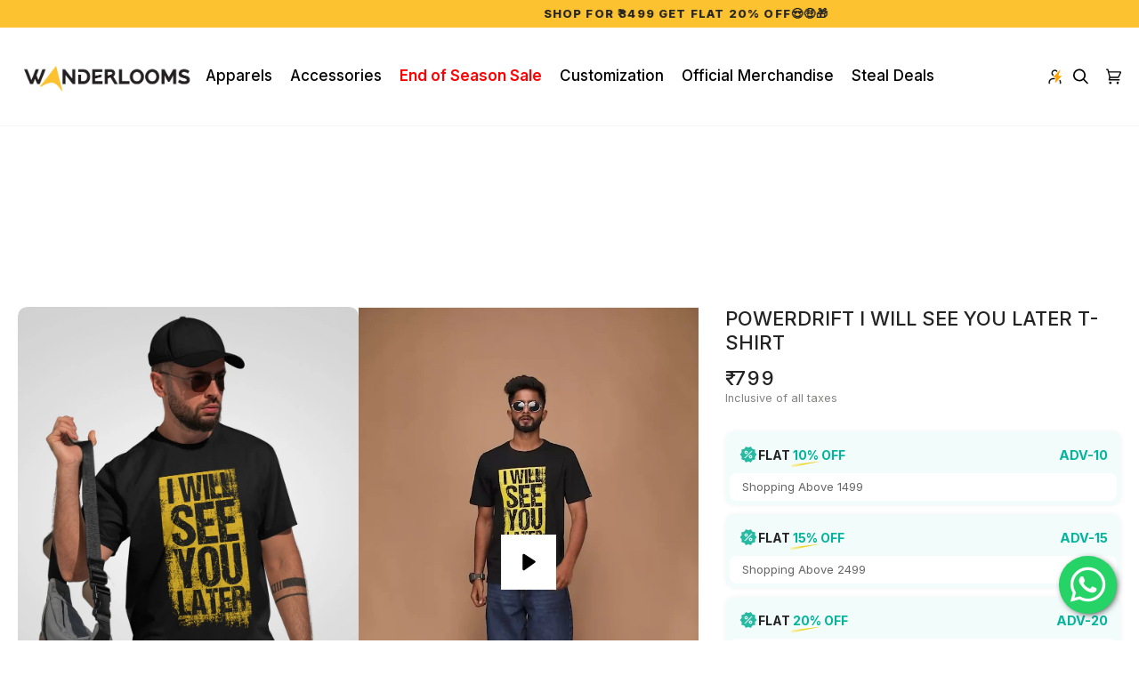

--- FILE ---
content_type: text/html; charset=utf-8
request_url: https://www.wanderlooms.com/products/powerdrift-i-will-see-you-later-t-shirt
body_size: 64958
content:
<!doctype html>




<html
  class="no-js"
  lang="en"
  
><head>


    <!-- Gokwik theme code start -->
  <link rel="dns-prefetch" href="https://pdp.gokwik.co/">
  <link rel="dns-prefetch" href="https://api.gokwik.co">
    




  <script>
    window.gaTag = {ga4: "G-BXPL1TB7YR"}
    window.merchantInfo  = {
            mid: "19g6jlgc4rtxp",
            environment: "production",
            type: "merchantInfo",
      		storeId: "26921500732",
      		fbpixel: "2512327472420473",
          }
    var productFormSelector = '';
    var cart = {"note":null,"attributes":{},"original_total_price":0,"total_price":0,"total_discount":0,"total_weight":0.0,"item_count":0,"items":[],"requires_shipping":false,"currency":"INR","items_subtotal_price":0,"cart_level_discount_applications":[],"checkout_charge_amount":0}
    var templateName = 'product'
  </script>

  <script src="https://pdp.gokwik.co/merchant-integration/build/merchant.integration.js?v4" defer></script>

<script>
    if ('$' && '$' !== 'undefined') {
        const script = document.createElement('script');
        script.src = "https://www.googletagmanager.com/gtag/js?id="+ window.gaTag.ga4;
        script.defer = true;
        document.head.appendChild(script);
        window.dataLayer = window.dataLayer || [];
        function gtag(){dataLayer.push(arguments);}
        gtag('js', new Date());
        gtag('config', window.gaTag.ga4 ,{ 'groups': 'GA4' });
    }
  </script>



  <script>
    window.addEventListener('gokwikLoaded', e => {
    var buyNowButton = document.getElementById('gokwik-buy-now');
if (buyNowButton) {
    buyNowButton.disabled = false;
    buyNowButton.classList.remove('disabled');
}
      var gokwikCheckoutButtons = document.querySelectorAll('.gokwik-checkout button');
gokwikCheckoutButtons.forEach(function(button) {
    button.disabled = false;
    button.classList.remove('disabled');
});
    //Do Not Touch This Line
    let clicked = false;
    let gokwikAdsID = "";
    const gokwikCheckoutEnable = (arrayOfElement) => {
      if (arrayOfElement.length === 0) return null;
      if (arrayOfElement.length > 1) {
        arrayOfElement.forEach(data => {
          if (data) {
            let targetElement = document.querySelectorAll(data);
            if (targetElement.length >= 1) {
              targetElement.forEach(element => {
                
                element.addEventListener("click", () => {
                  if (!clicked && gokwikAdsID) {
                    clicked = true;
                    gtag('event', 'conversion', {
                      'send_to': gokwikAdsID.toString().trim(),
                      'value': 0.0,
                      'currency': '',
                      'transaction_id': ''
                    });
                  }
                });
              });
            }
          }
        });
      }
    };
    gokwikCheckoutEnable(["#gokwik-buy-now",".gokwik-checkout button"])
    gokwikSdk.on('modal_closed', ()=>{
        clicked = false;
    })

    const targetElement = document.querySelector("body");
      function debounce(func, delay) {
        let timeoutId;
        return function () {
          const context = this;
          const args = arguments;
          clearTimeout(timeoutId);
          timeoutId = setTimeout(function () {
            func.apply(context, args);
          }, delay);
        };
      }

      const observer = new MutationObserver(() => {
       const addToCartButton = document.querySelector("button[name='add']");
const gokwikBuyNowButton = document.getElementById('gokwik-buy-now');

if (addToCartButton && addToCartButton.disabled) {
    gokwikBuyNowButton?.setAttribute('disabled', 'disabled');
} else {
    gokwikBuyNowButton?.removeAttribute('disabled');
}
        debouncedMyTimer();
      });

      const debouncedMyTimer = debounce(() => {
        observer.disconnect();
        //Do Not Touch this function
    
        gokwikCheckoutEnable(["#gokwik-buy-now",".gokwik-checkout button"])
        var gokwikCheckoutButtons = document.querySelectorAll('.gokwik-checkout button');
gokwikCheckoutButtons.forEach(function(button) {
    button.disabled = false;
    button.classList.remove('disabled');
});
        observer.observe(targetElement, { childList: true, subtree: true });
      }, 700);

      const config = { childList: true, subtree: true };
      observer.observe(targetElement, config);
    });
  </script>



<style>
  
  .gokwik-checkout {
    width: 100%;
    display: flex;
    justify-content: center;
    flex-direction: column;
    align-items: end;
    margin-bottom: 10px;
  }
  .gokwik-checkout button {
    max-width:100%;
    width: 100%;
    border: none;
    display: flex;
    justify-content: center;
    align-items: center;
    background: #fdc230;
    position: relative;
    cursor: pointer;
    /* border-radius: 10px; */
    padding: 5px 10px;
    height:45px;
  }
  #gokwik-buy-now.disabled, .gokwik-disabled{
    opacity:0.5;
    cursor: not-allowed;
    }
    .gokwik-checkout button:focus {
    outline: none;
  }
  .gokwik-checkout button > span {
    display: flex;
  }
  .gokwik-checkout button > span.btn-text {
    display: flex;
    flex-direction: column;
    color: #000000;
    align-items: center;
  }
  .gokwik-checkout button > span.btn-text > span:last-child {
  	padding-top: 2px;
      font-size: 10px;
      line-height: 10px;
      text-transform: initial;
  }
  .gokwik-checkout button > span.btn-text > span:first-child {
     font-size: 14px;
  }
  .gokwik-checkout button > span.pay-opt-icon img:first-child {
    margin-right: 10px;
    margin-left: 10px;
  }
  /*   Additional */
  .gokwik-checkout button.disabled{
    opacity:0.5;
    cursor: not-allowed;
    }
  .gokwik-checkout button.disabled .addloadr#btn-loader{
     display: flex!important;
  }
    #gokwik-buy-now.disabled .addloadr#btn-loader{
     display: flex!important;
  }
      #gokwik-buy-now:disabled{
     cursor: not-allowed;
  }







  

  
   #gokwik-buy-now {
     background: #232323;
     width: 100%;
     color: #fdc230;
     cursor: pointer;
     line-height: 1;
     border: none;
     padding: 15px 10px;
     font-size: 15px;
      margin-bottom: 10px;
     position:relative;
   }


  
  /* Loader CSS */
    #btn-loader{
      display: none;
      position: absolute;
      top: 0;
      bottom: 0;
      left: 0;
      right: 0;
      justify-content: center;
      align-items: center;
      background:#fdc230;
      /* border-radius:10px; */

    }

  .cir-loader,
  .cir-loader:after {
    border-radius: 50%;
    width: 35px;
    height: 35px;
  }
  .cir-loader {
    margin: 6px auto;
    font-size: 10px;
    position: relative;
    text-indent: -9999em;
    border-top: 0.5em solid rgba(255, 255, 255, 0.2);
    border-right: 0.5em solid rgba(255, 255, 255, 0.2);
    border-bottom: 0.5em solid rgba(255, 255, 255, 0.2);
    border-left: 0.5em solid #ffffff;
    -webkit-transform: translateZ(0);
    -ms-transform: translateZ(0);
    transform: translateZ(0);
    -webkit-animation: load8 1.1s infinite linear;
    animation: load8 1.1s infinite linear;
  }
  @-webkit-keyframes load8 {
    0% {
      -webkit-transform: rotate(0deg);
      transform: rotate(0deg);
    }
    100% {
      -webkit-transform: rotate(360deg);
      transform: rotate(360deg);
    }
  }
  @keyframes load8 {
    0% {
      -webkit-transform: rotate(0deg);
      transform: rotate(0deg);
    }
    100% {
      -webkit-transform: rotate(360deg);
      transform: rotate(360deg);
    }
  }
</style>



 <!-- Gokwik theme code End -->
    
    
    <script src="https://ajax.googleapis.com/ajax/libs/jquery/3.5.1/jquery.min.js"></script>
    <script type="text/javascript">
      jQuery(document).ready(function($) {
        $(".no-js-hidden").on("click", function() {
          var refreshInterval = setInterval(function() {
            location.reload();
          }, 500);
        });
      });
    </script>
    <script
      type="module"
      data-levo-workspace="WAZ4W7A7"
      src="https://sdk.levo.so/index.js"
      async
      data-levo-domain="https://levo-ingest.wanderlooms.com"
    ></script>
    <link rel="stylesheet" href="https://cdnjs.cloudflare.com/ajax/libs/font-awesome/5.15.1/css/all.min.css">
    <style>
      #sy-whatshelp {
          right: 25px;
          bottom: 30px;
          position: fixed;
          z-index: 9999;
      }

      #sy-whatshelp a.sywh-open-services {
          background-color: #25d366;
          color: #fff;
          line-height: 55px;
          margin-top: 10px;
          border: none;
          cursor: pointer;
          font-size: 45px;
          width: 65px;
          height: 65px;
          text-align: center;
          box-shadow: 2px 2px 8px -3px #000;
          border-radius: 100%;
          -webkit-border-radius: 100%;
          -moz-border-radius: 100%;
          -ms-border-radius: 100%;
          display: inline-block;
      }

      #sy-whatshelp a.sywh-open-services i {
          line-height: 65px;
      }
    </style>

    <meta charset="utf-8">
    <meta http-equiv="X-UA-Compatible" content="IE=edge,chrome=1">
    <meta name="viewport" content="width=device-width,initial-scale=1,viewport-fit=cover">
    <meta name="theme-color" content="#748cab"><link rel="canonical" href="https://www.wanderlooms.com/products/powerdrift-i-will-see-you-later-t-shirt"><!-- ======================= Pipeline Theme V7.1.3 ========================= -->

    <!-- Preloading ================================================================== -->

    <link rel="preconnect" href="https://cdn.shopify.com" crossorigin>
    <link rel="dns-prefetch" href="https://cdn.shopify.com">
    <link rel="preconnect" href="https://fonts.shopify.com" crossorigin>
    <link rel="dns-prefetch" href="https://fonts.shopifycdn.com">
    <link rel="preconnect" href="https://monorail-edge.shopifysvc.com" crossorigin>

    <link rel="preload" href="//www.wanderlooms.com/cdn/fonts/inter/inter_n4.b2a3f24c19b4de56e8871f609e73ca7f6d2e2bb9.woff2" as="font" type="font/woff2" crossorigin>
    <link rel="preload" href="//www.wanderlooms.com/cdn/fonts/inter/inter_n4.b2a3f24c19b4de56e8871f609e73ca7f6d2e2bb9.woff2" as="font" type="font/woff2" crossorigin>
    <link rel="preload" href="//www.wanderlooms.com/cdn/fonts/inter/inter_n4.b2a3f24c19b4de56e8871f609e73ca7f6d2e2bb9.woff2" as="font" type="font/woff2" crossorigin>
    <script
      src="https://code.jquery.com/jquery-3.7.1.slim.min.js"
      integrity="sha256-kmHvs0B+OpCW5GVHUNjv9rOmY0IvSIRcf7zGUDTDQM8="
      crossorigin="anonymous"
    ></script>

    <script src="https://code.jquery.com/jquery-3.6.0.min.js" preload></script>

    <link href="//www.wanderlooms.com/cdn/shop/t/97/assets/vendor.js?v=144118437607305429831749815088" as="script" rel="preload">
    <link href="//www.wanderlooms.com/cdn/shop/t/97/assets/theme.js?v=110816834133479609781749815088" as="script" rel="preload">
    <link href="//www.wanderlooms.com/cdn/shop/t/97/assets/theme.css?v=166365933378074888911758188066" as="script" rel="preload">

    <link
      rel="stylesheet"
      href="https://cdnjs.cloudflare.com/ajax/libs/slick-carousel/1.9.0/slick-theme.min.css"
      integrity="sha512-17EgCFERpgZKcm0j0fEq1YCJuyAWdz9KUtv1EjVuaOz8pDnh/0nZxmU6BBXwaaxqoi9PQXnRWqlcDB027hgv9A=="
      crossorigin="anonymous"
      referrerpolicy="no-referrer"
    >
    <link
      rel="stylesheet"
      href="https://cdnjs.cloudflare.com/ajax/libs/slick-carousel/1.9.0/slick.min.css"
      integrity="sha512-yHknP1/AwR+yx26cB1y0cjvQUMvEa2PFzt1c9LlS4pRQ5NOTZFWbhBig+X9G9eYW/8m0/4OXNx8pxJ6z57x0dw=="
      crossorigin="anonymous"
      referrerpolicy="no-referrer"
    >

    <script
      src="https://cdnjs.cloudflare.com/ajax/libs/slick-carousel/1.9.0/slick.min.js"
      integrity="sha512-HGOnQO9+SP1V92SrtZfjqxxtLmVzqZpjFFekvzZVWoiASSQgSr4cw9Kqd2+l8Llp4Gm0G8GIFJ4ddwZilcdb8A=="
      crossorigin="anonymous"
      referrerpolicy="no-referrer"
    ></script>

    <!-- Title and description ================================================ --><link rel="shortcut icon" href="//www.wanderlooms.com/cdn/shop/files/6_1_32x32.png?v=1756124026" type="image/png">
    <title>
      

    PowerDrift I Will See You Later T-Shirt
&ndash; WANDERLOOMS

    </title><meta name="description" content="Product details: -Regular Fit, a waist-length T-shirt with round neck and regular half sleeves.Â  -Print on the front with half chest coverage. Material: -100% premium cotton -Material Thickness - 180 GSM -Bio washed and amp - pre-shrunk fabric. Washing and Care: - Regular machine wash. - Do not dry in direct sunlight.">
    <!-- /snippets/social-meta-tags.liquid --><meta property="og:site_name" content="WANDERLOOMS">
<meta property="og:url" content="https://www.wanderlooms.com/products/powerdrift-i-will-see-you-later-t-shirt">
<meta property="og:title" content="PowerDrift I Will See You Later T-Shirt">
<meta property="og:type" content="product">
<meta property="og:description" content="Product details: -Regular Fit, a waist-length T-shirt with round neck and regular half sleeves.Â  -Print on the front with half chest coverage. Material: -100% premium cotton -Material Thickness - 180 GSM -Bio washed and amp - pre-shrunk fabric. Washing and Care: - Regular machine wash. - Do not dry in direct sunlight."><meta property="og:price:amount" content="799">
  <meta property="og:price:currency" content="INR">
      <meta property="og:image" content="http://www.wanderlooms.com/cdn/shop/files/iwillseeulater_1.jpg?v=1753198169">
      <meta property="og:image:secure_url" content="https://www.wanderlooms.com/cdn/shop/files/iwillseeulater_1.jpg?v=1753198169">
      <meta property="og:image:height" content="1906">
      <meta property="og:image:width" content="1560">
      <meta property="og:image" content="http://www.wanderlooms.com/cdn/shop/files/preview_images/0e6a5cc46768469bbe22a385132877df.thumbnail.0000000000.jpg?v=1704866879">
      <meta property="og:image:secure_url" content="https://www.wanderlooms.com/cdn/shop/files/preview_images/0e6a5cc46768469bbe22a385132877df.thumbnail.0000000000.jpg?v=1704866879">
      <meta property="og:image:height" content="1080">
      <meta property="og:image:width" content="720">
<meta property="twitter:image" content="http://www.wanderlooms.com/cdn/shop/files/iwillseeulater_1_1200x1200.jpg?v=1753198169">

<meta name="twitter:site" content="@wanderloomsin">
<meta name="twitter:card" content="summary_large_image">
<meta name="twitter:title" content="PowerDrift I Will See You Later T-Shirt">
<meta name="twitter:description" content="Product details: -Regular Fit, a waist-length T-shirt with round neck and regular half sleeves.Â  -Print on the front with half chest coverage. Material: -100% premium cotton -Material Thickness - 180 GSM -Bio washed and amp - pre-shrunk fabric. Washing and Care: - Regular machine wash. - Do not dry in direct sunlight."><!-- CSS ================================================================== -->

    <link href="//www.wanderlooms.com/cdn/shop/t/97/assets/font-settings.css?v=114449207332723131241762495603" rel="stylesheet" type="text/css" media="all" />

    <!-- /snippets/css-variables.liquid -->


<style data-shopify>

:root {
/* ================ Layout Variables ================ */






--LAYOUT-WIDTH: 1450px;
--LAYOUT-GUTTER: 24px;
--LAYOUT-GUTTER-OFFSET: -20px;
--NAV-GUTTER: 15px;
--LAYOUT-OUTER: 20px;

/* ================ Product video ================ */

--COLOR-VIDEO-BG: #f2f2f2;


/* ================ Color Variables ================ */

/* === Backgrounds ===*/
--COLOR-BG: #ffffff;
--COLOR-BG-ACCENT: #f7f5f4;

/* === Text colors ===*/
--COLOR-TEXT-DARK: #000000;
--COLOR-TEXT: #232323;
--COLOR-TEXT-LIGHT: #656565;

/* === Bright color ===*/
--COLOR-PRIMARY: #fdc230;
--COLOR-PRIMARY-HOVER: #e1a000;
--COLOR-PRIMARY-FADE: rgba(253, 194, 48, 0.05);
--COLOR-PRIMARY-FADE-HOVER: rgba(253, 194, 48, 0.1);--COLOR-PRIMARY-OPPOSITE: #000000;

/* === Secondary/link Color ===*/
--COLOR-SECONDARY: #748cab;
--COLOR-SECONDARY-HOVER: #3f6493;
--COLOR-SECONDARY-FADE: rgba(116, 140, 171, 0.05);
--COLOR-SECONDARY-FADE-HOVER: rgba(116, 140, 171, 0.1);--COLOR-SECONDARY-OPPOSITE: #ffffff;

/* === Shades of grey ===*/
--COLOR-A5:  rgba(35, 35, 35, 0.05);
--COLOR-A10: rgba(35, 35, 35, 0.1);
--COLOR-A20: rgba(35, 35, 35, 0.2);
--COLOR-A35: rgba(35, 35, 35, 0.35);
--COLOR-A50: rgba(35, 35, 35, 0.5);
--COLOR-A80: rgba(35, 35, 35, 0.8);
--COLOR-A90: rgba(35, 35, 35, 0.9);
--COLOR-A95: rgba(35, 35, 35, 0.95);


/* ================ Inverted Color Variables ================ */

--INVERSE-BG: #424242;
--INVERSE-BG-ACCENT: #1d1d1d;

/* === Text colors ===*/
--INVERSE-TEXT-DARK: #ffffff;
--INVERSE-TEXT: #ffffff;
--INVERSE-TEXT-LIGHT: #c6c6c6;

/* === Bright color ===*/
--INVERSE-PRIMARY: #232323;
--INVERSE-PRIMARY-HOVER: #000000;
--INVERSE-PRIMARY-FADE: rgba(35, 35, 35, 0.05);
--INVERSE-PRIMARY-FADE-HOVER: rgba(35, 35, 35, 0.1);--INVERSE-PRIMARY-OPPOSITE: #ffffff;


/* === Second Color ===*/
--INVERSE-SECONDARY: #748cab;
--INVERSE-SECONDARY-HOVER: #3f6493;
--INVERSE-SECONDARY-FADE: rgba(116, 140, 171, 0.05);
--INVERSE-SECONDARY-FADE-HOVER: rgba(116, 140, 171, 0.1);--INVERSE-SECONDARY-OPPOSITE: #ffffff;


/* === Shades of grey ===*/
--INVERSE-A5:  rgba(255, 255, 255, 0.05);
--INVERSE-A10: rgba(255, 255, 255, 0.1);
--INVERSE-A20: rgba(255, 255, 255, 0.2);
--INVERSE-A35: rgba(255, 255, 255, 0.3);
--INVERSE-A80: rgba(255, 255, 255, 0.8);
--INVERSE-A90: rgba(255, 255, 255, 0.9);
--INVERSE-A95: rgba(255, 255, 255, 0.95);


/* ================ Bright Color Variables ================ */

--BRIGHT-BG: #d2815f;
--BRIGHT-BG-ACCENT: #94553a;

/* === Text colors ===*/
--BRIGHT-TEXT-DARK: #ffffff;
--BRIGHT-TEXT: #ffffff;
--BRIGHT-TEXT-LIGHT: #f2d9cf;

/* === Bright color ===*/
--BRIGHT-PRIMARY: #ff763d;
--BRIGHT-PRIMARY-HOVER: #f04600;
--BRIGHT-PRIMARY-FADE: rgba(255, 118, 61, 0.05);
--BRIGHT-PRIMARY-FADE-HOVER: rgba(255, 118, 61, 0.1);--BRIGHT-PRIMARY-OPPOSITE: #000000;


/* === Second Color ===*/
--BRIGHT-SECONDARY: #3d5aff;
--BRIGHT-SECONDARY-HOVER: #0024f0;
--BRIGHT-SECONDARY-FADE: rgba(61, 90, 255, 0.05);
--BRIGHT-SECONDARY-FADE-HOVER: rgba(61, 90, 255, 0.1);--BRIGHT-SECONDARY-OPPOSITE: #ffffff;


/* === Shades of grey ===*/
--BRIGHT-A5:  rgba(255, 255, 255, 0.05);
--BRIGHT-A10: rgba(255, 255, 255, 0.1);
--BRIGHT-A20: rgba(255, 255, 255, 0.2);
--BRIGHT-A35: rgba(255, 255, 255, 0.3);
--BRIGHT-A80: rgba(255, 255, 255, 0.8);
--BRIGHT-A90: rgba(255, 255, 255, 0.9);
--BRIGHT-A95: rgba(255, 255, 255, 0.95);


/* === Account Bar ===*/
--COLOR-ANNOUNCEMENT-BG: #fdc230;
--COLOR-ANNOUNCEMENT-TEXT: #232323;

/* === Nav and dropdown link background ===*/
--COLOR-NAV: #ffffff;
--COLOR-NAV-TEXT: #000000;
--COLOR-NAV-TEXT-DARK: #000000;
--COLOR-NAV-TEXT-LIGHT: #4d4d4d;
--COLOR-NAV-BORDER: #f7f5f4;
--COLOR-NAV-A10: rgba(0, 0, 0, 0.1);
--COLOR-NAV-A50: rgba(0, 0, 0, 0.5);
--COLOR-HIGHLIGHT-LINK: #d2815f;

/* === Site Footer ===*/
--COLOR-FOOTER-BG: #fdc230;
--COLOR-FOOTER-TEXT: #232323;
--COLOR-FOOTER-A5: rgba(35, 35, 35, 0.05);
--COLOR-FOOTER-A15: rgba(35, 35, 35, 0.15);
--COLOR-FOOTER-A90: rgba(35, 35, 35, 0.9);

/* === Sub-Footer ===*/
--COLOR-SUB-FOOTER-BG: #1d1d1d;
--COLOR-SUB-FOOTER-TEXT: #dfdfdf;
--COLOR-SUB-FOOTER-A5: rgba(223, 223, 223, 0.05);
--COLOR-SUB-FOOTER-A15: rgba(223, 223, 223, 0.15);
--COLOR-SUB-FOOTER-A90: rgba(223, 223, 223, 0.9);

/* === Products ===*/
--PRODUCT-GRID-ASPECT-RATIO: 0%;

/* === Product badges ===*/
--COLOR-BADGE: #fdc230;
--COLOR-BADGE-TEXT: #424242;
--COLOR-BADGE-TEXT-DARK: #1f1919;
--COLOR-BADGE-TEXT-HOVER: #686868;
--COLOR-BADGE-HAIRLINE: #f4bc31;

/* === Product item slider ===*/--COLOR-PRODUCT-SLIDER: #fdc230;--COLOR-PRODUCT-SLIDER-OPPOSITE: rgba(0, 0, 0, 0.06);/* === disabled form colors ===*/
--COLOR-DISABLED-BG: #e9e9e9;
--COLOR-DISABLED-TEXT: #b2b2b2;

--INVERSE-DISABLED-BG: #555555;
--INVERSE-DISABLED-TEXT: #848484;


/* === Tailwind RGBA Palette ===*/
--RGB-CANVAS: 255 255 255;
--RGB-CONTENT: 35 35 35;
--RGB-PRIMARY: 253 194 48;
--RGB-SECONDARY: 116 140 171;

--RGB-DARK-CANVAS: 66 66 66;
--RGB-DARK-CONTENT: 255 255 255;
--RGB-DARK-PRIMARY: 35 35 35;
--RGB-DARK-SECONDARY: 116 140 171;

--RGB-BRIGHT-CANVAS: 210 129 95;
--RGB-BRIGHT-CONTENT: 255 255 255;
--RGB-BRIGHT-PRIMARY: 255 118 61;
--RGB-BRIGHT-SECONDARY: 61 90 255;

--RGB-PRIMARY-CONTRAST: 0 0 0;
--RGB-SECONDARY-CONTRAST: 255 255 255;

--RGB-DARK-PRIMARY-CONTRAST: 255 255 255;
--RGB-DARK-SECONDARY-CONTRAST: 255 255 255;

--RGB-BRIGHT-PRIMARY-CONTRAST: 0 0 0;
--RGB-BRIGHT-SECONDARY-CONTRAST: 255 255 255;


/* === Button Radius === */
--BUTTON-RADIUS: 2px;


/* ================ Typography ================ */

--FONT-STACK-BODY: Inter, sans-serif;
--FONT-STYLE-BODY: normal;
--FONT-WEIGHT-BODY: 400;
--FONT-WEIGHT-BODY-BOLD: 500;
--FONT-ADJUST-BODY: 1.0;

  --FONT-BODY-TRANSFORM: none;
  --FONT-BODY-LETTER-SPACING: normal;


--FONT-STACK-HEADING: Inter, sans-serif;
--FONT-STYLE-HEADING: normal;
--FONT-WEIGHT-HEADING: 400;
--FONT-WEIGHT-HEADING-BOLD: 500;
--FONT-ADJUST-HEADING: 1.0;

  --FONT-HEADING-TRANSFORM: uppercase;
  --FONT-HEADING-LETTER-SPACING: 0.09em;

--FONT-STACK-ACCENT: Inter, sans-serif;
--FONT-STYLE-ACCENT: normal;
--FONT-WEIGHT-ACCENT: 400;
--FONT-WEIGHT-ACCENT-BOLD: 500;
--FONT-ADJUST-ACCENT: 1.0;

  --FONT-ACCENT-TRANSFORM: uppercase;
  --FONT-ACCENT-LETTER-SPACING: 0.09em;

--TYPE-STACK-NAV: Inter, sans-serif;
--TYPE-STYLE-NAV: normal;
--TYPE-ADJUST-NAV: 1.0;
--TYPE-WEIGHT-NAV: 400;

  --FONT-NAV-TRANSFORM: none;
  --FONT-NAV-LETTER-SPACING: normal;


--TYPE-STACK-BUTTON: Inter, sans-serif;
--TYPE-STYLE-BUTTON: normal;
--TYPE-ADJUST-BUTTON: 1.0;
--TYPE-WEIGHT-BUTTON: 500;

  --FONT-BUTTON-TRANSFORM: uppercase;
  --FONT-BUTTON-LETTER-SPACING: 0.09em;

--TYPE-STACK-KICKER: Inter, sans-serif;
--TYPE-STYLE-KICKER: normal;
--TYPE-ADJUST-KICKER: 1.0;
--TYPE-WEIGHT-KICKER: 500;

  --FONT-KICKER-TRANSFORM: uppercase;
  --FONT-KICKER-LETTER-SPACING: 0.09em;


--ICO-SELECT: url('//www.wanderlooms.com/cdn/shop/t/97/assets/ico-select.svg?v=5043962037785221031749815088');

/* ================ Photo correction ================ */
--PHOTO-CORRECTION: 98%;



}


/* ================ Typography ================ */
/* ================ type-scale.com ============ */

/* 1.16 base 13 */
:root {
 --font-1: 10px;
 --font-2: 11.3px;
 --font-3: 12px;
 --font-4: 13px;
 --font-5: 15.5px;
 --font-6: 17px;
 --font-7: 20px;
 --font-8: 23.5px;
 --font-9: 27px;
 --font-10:32px;
 --font-11:37px;
 --font-12:43px;
 --font-13:49px;
 --font-14:57px;
 --font-15:67px;
}

/* 1.175 base 13.5 */
@media only screen and (min-width: 480px) and (max-width: 1099px) {
  :root {
    --font-1: 10px;
    --font-2: 11.5px;
    --font-3: 12.5px;
    --font-4: 13.5px;
    --font-5: 16px;
    --font-6: 18px;
    --font-7: 21px;
    --font-8: 25px;
    --font-9: 29px;
    --font-10:34px;
    --font-11:40px;
    --font-12:47px;
    --font-13:56px;
    --font-14:65px;
   --font-15:77px;
  }
}
/* 1.22 base 14.5 */
@media only screen and (min-width: 1100px) {
  :root {
    --font-1: 10px;
    --font-2: 11.5px;
    --font-3: 13px;
    --font-4: 14.5px;
    --font-5: 17.5px;
    --font-6: 22px;
    --font-7: 26px;
    --font-8: 32px;
    --font-9: 39px;
    --font-10:48px;
    --font-11:58px;
    --font-12:71px;
    --font-13:87px;
    --font-14:106px;
    --font-15:129px;
 }
}


</style>


    <link href="//www.wanderlooms.com/cdn/shop/t/97/assets/theme.css?v=166365933378074888911758188066" rel="stylesheet" type="text/css" media="all" />
    <link href="//www.wanderlooms.com/cdn/shop/t/97/assets/custom-ss-startup-strategy.css?v=68420715766513166341749815088" rel="stylesheet" type="text/css" media="all" />

    <link href="//www.wanderlooms.com/cdn/shop/t/97/assets/custom.css?v=105874903323520576471769172055" rel="stylesheet" type="text/css" media="all" />

    <script src="//www.wanderlooms.com/cdn/shop/t/97/assets/new-custom.js?v=22314113776702680791749815088" preload></script>

    <script>
    document.documentElement.className = document.documentElement.className.replace('no-js', 'js');

    
      document.documentElement.classList.add('aos-initialized');let root = '/';
    if (root[root.length - 1] !== '/') {
      root = `${root}/`;
    }
    var theme = {
      routes: {
        root_url: root,
        cart: '/cart',
        cart_add_url: '/cart/add',
        product_recommendations_url: '/recommendations/products',
        account_addresses_url: '/account/addresses',
        predictive_search_url: '/search/suggest'
      },
      state: {
        cartOpen: null,
      },
      sizes: {
        small: 480,
        medium: 768,
        large: 1100,
        widescreen: 1400
      },
      assets: {
        photoswipe: '//www.wanderlooms.com/cdn/shop/t/97/assets/photoswipe.js?v=162613001030112971491749815088',
        smoothscroll: '//www.wanderlooms.com/cdn/shop/t/97/assets/smoothscroll.js?v=37906625415260927261749815088',
        swatches: '//www.wanderlooms.com/cdn/shop/t/97/assets/swatches.json?v=154940297821828866241749815088',
        noImage: '//www.wanderlooms.com/cdn/shopifycloud/storefront/assets/no-image-2048-a2addb12.gif',
        base: '//www.wanderlooms.com/cdn/shop/t/97/assets/'
      },
      strings: {
        swatchesKey: "Color, Colour",
        addToCart: "Add to Cart",
        estimateShipping: "Estimate shipping",
        noShippingAvailable: "We do not ship to this destination.",
        free: "Free",
        from: "From",
        preOrder: "Pre-order",
        soldOut: "Sold Out",
        sale: "Sale",
        subscription: "Subscription",
        unavailable: "Unavailable",
        unitPrice: "Unit price",
        unitPriceSeparator: "per",
        stockout: "All available stock is in cart",
        products: "Products",
        pages: "Pages",
        collections: "Collections",
        resultsFor: "Results for",
        noResultsFor: "No results for",
        articles: "Articles",
        successMessage: "Link copied to clipboard",
      },
      settings: {
        badge_sale_type: "percentage",
        animate_hover: true,
        animate_scroll: true,
        show_locale_desktop: null,
        show_locale_mobile: null,
        show_currency_desktop: null,
        show_currency_mobile: null,
        currency_select_type: "country",
        currency_code_enable: false,
        cycle_images_hover_delay: 1.5
      },
      info: {
        name: 'pipeline'
      },
      version: '7.1.3',
      moneyFormat: "\u003cspan class=money\u003e₹ {{amount_no_decimals}}\u003c\/span\u003e",
      shopCurrency: "INR",
      currencyCode: "INR"
    }
    let windowInnerHeight = window.innerHeight;
    document.documentElement.style.setProperty('--full-screen', `${windowInnerHeight}px`);
    document.documentElement.style.setProperty('--three-quarters', `${windowInnerHeight * 0.75}px`);
    document.documentElement.style.setProperty('--two-thirds', `${windowInnerHeight * 0.66}px`);
    document.documentElement.style.setProperty('--one-half', `${windowInnerHeight * 0.5}px`);
    document.documentElement.style.setProperty('--one-third', `${windowInnerHeight * 0.33}px`);
    document.documentElement.style.setProperty('--one-fifth', `${windowInnerHeight * 0.2}px`);

    window.isRTL = document.documentElement.getAttribute('dir') === 'rtl';
    </script><!-- Theme Javascript ============================================================== -->
    <script src="//www.wanderlooms.com/cdn/shop/t/97/assets/vendor.js?v=144118437607305429831749815088" defer="defer"></script>
    <script src="//www.wanderlooms.com/cdn/shop/t/97/assets/theme.js?v=110816834133479609781749815088" defer="defer"></script>

    <script>
      (function () {
        function onPageShowEvents() {
          if ('requestIdleCallback' in window) {
            requestIdleCallback(initCartEvent, { timeout: 500 })
          } else {
            initCartEvent()
          }
          function initCartEvent(){
            window.fetch(window.theme.routes.cart + '.js')
            .then((response) => {
              if(!response.ok){
                throw {status: response.statusText};
              }
              return response.json();
            })
            .then((response) => {
              document.dispatchEvent(new CustomEvent('theme:cart:change', {
                detail: {
                  cart: response,
                },
                bubbles: true,
              }));
              return response;
            })
            .catch((e) => {
              console.error(e);
            });
          }
        };
        window.onpageshow = onPageShowEvents;
      })();
    </script>

    <script type="text/javascript">
      if (window.MSInputMethodContext && document.documentMode) {
        var scripts = document.getElementsByTagName('script')[0];
        var polyfill = document.createElement("script");
        polyfill.defer = true;
        polyfill.src = "//www.wanderlooms.com/cdn/shop/t/97/assets/ie11.js?v=144489047535103983231749815088";

        scripts.parentNode.insertBefore(polyfill, scripts);
      }
    </script>

    <!-- Shopify app scripts =========================================================== -->
    <script>window.performance && window.performance.mark && window.performance.mark('shopify.content_for_header.start');</script><meta name="google-site-verification" content="OrYoqLYuGuwsCk33WnIc-oWpzst8IMkDnqyw1gQpnVc">
<meta name="google-site-verification" content="OrYoqLYuGuwsCk33WnIc-oWpzst8IMkDnqyw1gQpnVc">
<meta name="facebook-domain-verification" content="nxyqtfb1vg8ewr31npjpgc8ccfel87">
<meta name="facebook-domain-verification" content="uwqk4iu69u6n9xk7c2ckxp37xmnr26">
<meta id="shopify-digital-wallet" name="shopify-digital-wallet" content="/26921500732/digital_wallets/dialog">
<link rel="alternate" type="application/json+oembed" href="https://www.wanderlooms.com/products/powerdrift-i-will-see-you-later-t-shirt.oembed">
<script async="async" src="/checkouts/internal/preloads.js?locale=en-IN"></script>
<script id="shopify-features" type="application/json">{"accessToken":"e5806580df26195c2a122d95ffb99fe6","betas":["rich-media-storefront-analytics"],"domain":"www.wanderlooms.com","predictiveSearch":true,"shopId":26921500732,"locale":"en"}</script>
<script>var Shopify = Shopify || {};
Shopify.shop = "meanders-clothin.myshopify.com";
Shopify.locale = "en";
Shopify.currency = {"active":"INR","rate":"1.0"};
Shopify.country = "IN";
Shopify.theme = {"name":"WLxAIS 01-01-2026","id":178706743587,"schema_name":"Pipeline","schema_version":"7.1.3","theme_store_id":null,"role":"main"};
Shopify.theme.handle = "null";
Shopify.theme.style = {"id":null,"handle":null};
Shopify.cdnHost = "www.wanderlooms.com/cdn";
Shopify.routes = Shopify.routes || {};
Shopify.routes.root = "/";</script>
<script type="module">!function(o){(o.Shopify=o.Shopify||{}).modules=!0}(window);</script>
<script>!function(o){function n(){var o=[];function n(){o.push(Array.prototype.slice.apply(arguments))}return n.q=o,n}var t=o.Shopify=o.Shopify||{};t.loadFeatures=n(),t.autoloadFeatures=n()}(window);</script>
<script id="shop-js-analytics" type="application/json">{"pageType":"product"}</script>
<script defer="defer" async type="module" src="//www.wanderlooms.com/cdn/shopifycloud/shop-js/modules/v2/client.init-shop-cart-sync_BN7fPSNr.en.esm.js"></script>
<script defer="defer" async type="module" src="//www.wanderlooms.com/cdn/shopifycloud/shop-js/modules/v2/chunk.common_Cbph3Kss.esm.js"></script>
<script defer="defer" async type="module" src="//www.wanderlooms.com/cdn/shopifycloud/shop-js/modules/v2/chunk.modal_DKumMAJ1.esm.js"></script>
<script type="module">
  await import("//www.wanderlooms.com/cdn/shopifycloud/shop-js/modules/v2/client.init-shop-cart-sync_BN7fPSNr.en.esm.js");
await import("//www.wanderlooms.com/cdn/shopifycloud/shop-js/modules/v2/chunk.common_Cbph3Kss.esm.js");
await import("//www.wanderlooms.com/cdn/shopifycloud/shop-js/modules/v2/chunk.modal_DKumMAJ1.esm.js");

  window.Shopify.SignInWithShop?.initShopCartSync?.({"fedCMEnabled":true,"windoidEnabled":true});

</script>
<script>(function() {
  var isLoaded = false;
  function asyncLoad() {
    if (isLoaded) return;
    isLoaded = true;
    var urls = ["https:\/\/tracker.wigzopush.com\/shopify.js?orgtoken=2vA80xdiRcqsf2XpH2S17Q\u0026shop=meanders-clothin.myshopify.com","https:\/\/sr-cdn.shiprocket.in\/sr-promise\/static\/uc.js?channel_id=4\u0026sr_company_id=435540\u0026shop=meanders-clothin.myshopify.com"];
    for (var i = 0; i < urls.length; i++) {
      var s = document.createElement('script');
      s.type = 'text/javascript';
      s.async = true;
      s.src = urls[i];
      var x = document.getElementsByTagName('script')[0];
      x.parentNode.insertBefore(s, x);
    }
  };
  if(window.attachEvent) {
    window.attachEvent('onload', asyncLoad);
  } else {
    window.addEventListener('load', asyncLoad, false);
  }
})();</script>
<script id="__st">var __st={"a":26921500732,"offset":19800,"reqid":"92e9591a-0adb-45b6-abd6-d7967c91ce6a-1769914037","pageurl":"www.wanderlooms.com\/products\/powerdrift-i-will-see-you-later-t-shirt","u":"d152910fa9d5","p":"product","rtyp":"product","rid":8335162835235};</script>
<script>window.ShopifyPaypalV4VisibilityTracking = true;</script>
<script id="form-persister">!function(){'use strict';const t='contact',e='new_comment',n=[[t,t],['blogs',e],['comments',e],[t,'customer']],o='password',r='form_key',c=['recaptcha-v3-token','g-recaptcha-response','h-captcha-response',o],s=()=>{try{return window.sessionStorage}catch{return}},i='__shopify_v',u=t=>t.elements[r],a=function(){const t=[...n].map((([t,e])=>`form[action*='/${t}']:not([data-nocaptcha='true']) input[name='form_type'][value='${e}']`)).join(',');var e;return e=t,()=>e?[...document.querySelectorAll(e)].map((t=>t.form)):[]}();function m(t){const e=u(t);a().includes(t)&&(!e||!e.value)&&function(t){try{if(!s())return;!function(t){const e=s();if(!e)return;const n=u(t);if(!n)return;const o=n.value;o&&e.removeItem(o)}(t);const e=Array.from(Array(32),(()=>Math.random().toString(36)[2])).join('');!function(t,e){u(t)||t.append(Object.assign(document.createElement('input'),{type:'hidden',name:r})),t.elements[r].value=e}(t,e),function(t,e){const n=s();if(!n)return;const r=[...t.querySelectorAll(`input[type='${o}']`)].map((({name:t})=>t)),u=[...c,...r],a={};for(const[o,c]of new FormData(t).entries())u.includes(o)||(a[o]=c);n.setItem(e,JSON.stringify({[i]:1,action:t.action,data:a}))}(t,e)}catch(e){console.error('failed to persist form',e)}}(t)}const f=t=>{if('true'===t.dataset.persistBound)return;const e=function(t,e){const n=function(t){return'function'==typeof t.submit?t.submit:HTMLFormElement.prototype.submit}(t).bind(t);return function(){let t;return()=>{t||(t=!0,(()=>{try{e(),n()}catch(t){(t=>{console.error('form submit failed',t)})(t)}})(),setTimeout((()=>t=!1),250))}}()}(t,(()=>{m(t)}));!function(t,e){if('function'==typeof t.submit&&'function'==typeof e)try{t.submit=e}catch{}}(t,e),t.addEventListener('submit',(t=>{t.preventDefault(),e()})),t.dataset.persistBound='true'};!function(){function t(t){const e=(t=>{const e=t.target;return e instanceof HTMLFormElement?e:e&&e.form})(t);e&&m(e)}document.addEventListener('submit',t),document.addEventListener('DOMContentLoaded',(()=>{const e=a();for(const t of e)f(t);var n;n=document.body,new window.MutationObserver((t=>{for(const e of t)if('childList'===e.type&&e.addedNodes.length)for(const t of e.addedNodes)1===t.nodeType&&'FORM'===t.tagName&&a().includes(t)&&f(t)})).observe(n,{childList:!0,subtree:!0,attributes:!1}),document.removeEventListener('submit',t)}))}()}();</script>
<script integrity="sha256-4kQ18oKyAcykRKYeNunJcIwy7WH5gtpwJnB7kiuLZ1E=" data-source-attribution="shopify.loadfeatures" defer="defer" src="//www.wanderlooms.com/cdn/shopifycloud/storefront/assets/storefront/load_feature-a0a9edcb.js" crossorigin="anonymous"></script>
<script data-source-attribution="shopify.dynamic_checkout.dynamic.init">var Shopify=Shopify||{};Shopify.PaymentButton=Shopify.PaymentButton||{isStorefrontPortableWallets:!0,init:function(){window.Shopify.PaymentButton.init=function(){};var t=document.createElement("script");t.src="https://www.wanderlooms.com/cdn/shopifycloud/portable-wallets/latest/portable-wallets.en.js",t.type="module",document.head.appendChild(t)}};
</script>
<script data-source-attribution="shopify.dynamic_checkout.buyer_consent">
  function portableWalletsHideBuyerConsent(e){var t=document.getElementById("shopify-buyer-consent"),n=document.getElementById("shopify-subscription-policy-button");t&&n&&(t.classList.add("hidden"),t.setAttribute("aria-hidden","true"),n.removeEventListener("click",e))}function portableWalletsShowBuyerConsent(e){var t=document.getElementById("shopify-buyer-consent"),n=document.getElementById("shopify-subscription-policy-button");t&&n&&(t.classList.remove("hidden"),t.removeAttribute("aria-hidden"),n.addEventListener("click",e))}window.Shopify?.PaymentButton&&(window.Shopify.PaymentButton.hideBuyerConsent=portableWalletsHideBuyerConsent,window.Shopify.PaymentButton.showBuyerConsent=portableWalletsShowBuyerConsent);
</script>
<script data-source-attribution="shopify.dynamic_checkout.cart.bootstrap">document.addEventListener("DOMContentLoaded",(function(){function t(){return document.querySelector("shopify-accelerated-checkout-cart, shopify-accelerated-checkout")}if(t())Shopify.PaymentButton.init();else{new MutationObserver((function(e,n){t()&&(Shopify.PaymentButton.init(),n.disconnect())})).observe(document.body,{childList:!0,subtree:!0})}}));
</script>

<script>window.performance && window.performance.mark && window.performance.mark('shopify.content_for_header.end');</script>

    <!-- Google tag (gtag.js) -->
    <script async src="https://www.googletagmanager.com/gtag/js?id=AW-701103510"></script>
    <script>
      window.dataLayer = window.dataLayer || [];
      function gtag(){dataLayer.push(arguments);}
      gtag('js', new Date());

      gtag('config', 'AW-701103510');
    </script>
    <!-- Google tag (gtag.js) -->
    <script async src="https://www.googletagmanager.com/gtag/js?id=G-0J7DEFEE07"></script>
    <script>
      window.dataLayer = window.dataLayer || [];
      function gtag(){dataLayer.push(arguments);}
      gtag('js', new Date());
      gtag('config', 'G-0J7DEFEE07',{ 'groups': 'GA4'});
    </script>

    <script type="text/javascript">
      (function(c,l,a,r,i,t,y){
          c[a]=c[a]||function(){(c[a].q=c[a].q||[]).push(arguments)};
          t=l.createElement(r);t.async=1;t.src="https://www.clarity.ms/tag/"+i;
          y=l.getElementsByTagName(r)[0];y.parentNode.insertBefore(t,y);
      })(window, document, "clarity", "script", "jdf0utv02v");
    </script>

      <!-- Meta Pixel Code -->
      <script>
      !function(f,b,e,v,n,t,s)
      {if(f.fbq)return;n=f.fbq=function(){n.callMethod?
      n.callMethod.apply(n,arguments):n.queue.push(arguments)};
      if(!f._fbq)f._fbq=n;n.push=n;n.loaded=!0;n.version='2.0';
      n.queue=[];t=b.createElement(e);t.async=!0;
      t.src=v;s=b.getElementsByTagName(e)[0];
      s.parentNode.insertBefore(t,s)}(window, document,'script',
      'https://connect.facebook.net/en_US/fbevents.js');
      fbq('init', '676382741793368');
      fbq('track', 'PageView');
      </script>
      <noscript><img height="1" width="1" style="display:none"
      src="https://www.facebook.com/tr?id=676382741793368&ev=PageView&noscript=1"
      /></noscript>
      <!-- End Meta Pixel Code -->

      <!-- Start Clarity -->
      <script type="text/javascript">
        (function(c,l,a,r,i,t,y){
            c[a]=c[a]||function(){(c[a].q=c[a].q||[]).push(arguments)};
            t=l.createElement(r);t.async=1;t.src="https://www.clarity.ms/tag/"+i;
            y=l.getElementsByTagName(r)[0];y.parentNode.insertBefore(t,y);
        })(window, document, "clarity", "script", "t5y3bn9tzx");
      </script>
      <!-- End Clarity -->
  <!-- BEGIN app block: shopify://apps/judge-me-reviews/blocks/judgeme_core/61ccd3b1-a9f2-4160-9fe9-4fec8413e5d8 --><!-- Start of Judge.me Core -->






<link rel="dns-prefetch" href="https://cdnwidget.judge.me">
<link rel="dns-prefetch" href="https://cdn.judge.me">
<link rel="dns-prefetch" href="https://cdn1.judge.me">
<link rel="dns-prefetch" href="https://api.judge.me">

<script data-cfasync='false' class='jdgm-settings-script'>window.jdgmSettings={"pagination":5,"disable_web_reviews":true,"badge_no_review_text":"No reviews","badge_n_reviews_text":"{{ n }} review/reviews","badge_star_color":"#fdc230","hide_badge_preview_if_no_reviews":true,"badge_hide_text":false,"enforce_center_preview_badge":false,"widget_title":"Customer Reviews","widget_open_form_text":"Write a review","widget_close_form_text":"Cancel review","widget_refresh_page_text":"Refresh page","widget_summary_text":"Based on {{ number_of_reviews }} review/reviews","widget_no_review_text":"Be the first to write a review","widget_name_field_text":"Display name","widget_verified_name_field_text":"Verified Name (public)","widget_name_placeholder_text":"Display name","widget_required_field_error_text":"This field is required.","widget_email_field_text":"Email address","widget_verified_email_field_text":"Verified Email (private, can not be edited)","widget_email_placeholder_text":"Your email address","widget_email_field_error_text":"Please enter a valid email address.","widget_rating_field_text":"Rating","widget_review_title_field_text":"Review Title","widget_review_title_placeholder_text":"Give your review a title","widget_review_body_field_text":"Review content","widget_review_body_placeholder_text":"Start writing here...","widget_pictures_field_text":"Picture/Video (optional)","widget_submit_review_text":"Submit Review","widget_submit_verified_review_text":"Submit Verified Review","widget_submit_success_msg_with_auto_publish":"Thank you! Please refresh the page in a few moments to see your review. You can remove or edit your review by logging into \u003ca href='https://judge.me/login' target='_blank' rel='nofollow noopener'\u003eJudge.me\u003c/a\u003e","widget_submit_success_msg_no_auto_publish":"Thank you! Your review will be published as soon as it is approved by the shop admin. You can remove or edit your review by logging into \u003ca href='https://judge.me/login' target='_blank' rel='nofollow noopener'\u003eJudge.me\u003c/a\u003e","widget_show_default_reviews_out_of_total_text":"Showing {{ n_reviews_shown }} out of {{ n_reviews }} reviews.","widget_show_all_link_text":"Show all","widget_show_less_link_text":"Show less","widget_author_said_text":"{{ reviewer_name }} said:","widget_days_text":"{{ n }} days ago","widget_weeks_text":"{{ n }} week/weeks ago","widget_months_text":"{{ n }} month/months ago","widget_years_text":"{{ n }} year/years ago","widget_yesterday_text":"Yesterday","widget_today_text":"Today","widget_replied_text":"\u003e\u003e {{ shop_name }} replied:","widget_read_more_text":"Read more","widget_reviewer_name_as_initial":"","widget_rating_filter_color":"#fbcd0a","widget_rating_filter_see_all_text":"See all reviews","widget_sorting_most_recent_text":"Most Recent","widget_sorting_highest_rating_text":"Highest Rating","widget_sorting_lowest_rating_text":"Lowest Rating","widget_sorting_with_pictures_text":"Only Pictures","widget_sorting_most_helpful_text":"Most Helpful","widget_open_question_form_text":"Ask a question","widget_reviews_subtab_text":"Reviews","widget_questions_subtab_text":"Questions","widget_question_label_text":"Question","widget_answer_label_text":"Answer","widget_question_placeholder_text":"Write your question here","widget_submit_question_text":"Submit Question","widget_question_submit_success_text":"Thank you for your question! We will notify you once it gets answered.","widget_star_color":"#fdc230","verified_badge_text":"Verified","verified_badge_bg_color":"","verified_badge_text_color":"","verified_badge_placement":"left-of-reviewer-name","widget_review_max_height":"","widget_hide_border":false,"widget_social_share":false,"widget_thumb":false,"widget_review_location_show":false,"widget_location_format":"","all_reviews_include_out_of_store_products":true,"all_reviews_out_of_store_text":"(out of store)","all_reviews_pagination":100,"all_reviews_product_name_prefix_text":"about","enable_review_pictures":true,"enable_question_anwser":false,"widget_theme":"carousel","review_date_format":"dd/mm/yy","default_sort_method":"most-recent","widget_product_reviews_subtab_text":"Product Reviews","widget_shop_reviews_subtab_text":"Shop Reviews","widget_other_products_reviews_text":"Reviews for other products","widget_store_reviews_subtab_text":"Store reviews","widget_no_store_reviews_text":"This store hasn't received any reviews yet","widget_web_restriction_product_reviews_text":"This product hasn't received any reviews yet","widget_no_items_text":"No items found","widget_show_more_text":"Show more","widget_write_a_store_review_text":"Write a Store Review","widget_product_and_store_reviews_text":"Product and store reviews","widget_reviews_in_collection_text":"Reviews in this collection","widget_other_languages_heading":"Reviews in Other Languages","widget_translate_review_text":"Translate review to {{ language }}","widget_translating_review_text":"Translating...","widget_show_original_translation_text":"Show original ({{ language }})","widget_translate_review_failed_text":"Review couldn't be translated.","widget_translate_review_retry_text":"Retry","widget_translate_review_try_again_later_text":"Try again later","show_product_url_for_grouped_product":false,"widget_sorting_pictures_first_text":"Pictures First","show_pictures_on_all_rev_page_mobile":false,"show_pictures_on_all_rev_page_desktop":false,"floating_tab_hide_mobile_install_preference":false,"floating_tab_button_name":"★ Reviews","floating_tab_title":"Let customers speak for us","floating_tab_button_color":"","floating_tab_button_background_color":"","floating_tab_url":"","floating_tab_url_enabled":false,"floating_tab_tab_style":"text","all_reviews_text_badge_text":"{{ shop.metafields.judgeme.all_reviews_rating|round:1 }}/5","all_reviews_text_badge_text_branded_style":"{{ shop.metafields.judgeme.all_reviews_rating | round: 1 }} out of 5 stars based on {{ shop.metafields.judgeme.all_reviews_count }} reviews","is_all_reviews_text_badge_a_link":false,"show_stars_for_all_reviews_text_badge":true,"all_reviews_text_badge_url":"","all_reviews_text_style":"branded","all_reviews_text_color_style":"judgeme_brand_color","all_reviews_text_color":"#108474","all_reviews_text_show_jm_brand":true,"featured_carousel_show_header":true,"featured_carousel_title":"What our customers are saying","testimonials_carousel_title":"Customers are saying","videos_carousel_title":"Real customer stories","cards_carousel_title":"Customers are saying","featured_carousel_count_text":"from {{ n }} reviews","featured_carousel_add_link_to_all_reviews_page":false,"featured_carousel_url":"","featured_carousel_show_images":true,"featured_carousel_autoslide_interval":5,"featured_carousel_arrows_on_the_sides":true,"featured_carousel_height":250,"featured_carousel_width":100,"featured_carousel_image_size":0,"featured_carousel_image_height":250,"featured_carousel_arrow_color":"#eeeeee","verified_count_badge_style":"vintage","verified_count_badge_orientation":"horizontal","verified_count_badge_color_style":"judgeme_brand_color","verified_count_badge_color":"#108474","is_verified_count_badge_a_link":false,"verified_count_badge_url":"","verified_count_badge_show_jm_brand":true,"widget_rating_preset_default":5,"widget_first_sub_tab":"product-reviews","widget_show_histogram":false,"widget_histogram_use_custom_color":false,"widget_pagination_use_custom_color":false,"widget_star_use_custom_color":true,"widget_verified_badge_use_custom_color":false,"widget_write_review_use_custom_color":false,"picture_reminder_submit_button":"Upload Pictures","enable_review_videos":true,"mute_video_by_default":false,"widget_sorting_videos_first_text":"Videos First","widget_review_pending_text":"Pending","featured_carousel_items_for_large_screen":4,"social_share_options_order":"Facebook,Twitter,LinkedIn,Pinterest","remove_microdata_snippet":true,"disable_json_ld":false,"enable_json_ld_products":false,"preview_badge_show_question_text":false,"preview_badge_no_question_text":"No questions","preview_badge_n_question_text":"{{ number_of_questions }} question/questions","qa_badge_show_icon":false,"qa_badge_position":"same-row","remove_judgeme_branding":false,"widget_add_search_bar":false,"widget_search_bar_placeholder":"Search","widget_sorting_verified_only_text":"Verified only","featured_carousel_theme":"card","featured_carousel_show_rating":true,"featured_carousel_show_title":true,"featured_carousel_show_body":true,"featured_carousel_show_date":false,"featured_carousel_show_reviewer":true,"featured_carousel_show_product":true,"featured_carousel_header_background_color":"#108474","featured_carousel_header_text_color":"#ffffff","featured_carousel_name_product_separator":"reviewed","featured_carousel_full_star_background":"#FFD200","featured_carousel_empty_star_background":"#dadada","featured_carousel_vertical_theme_background":"#f9fafb","featured_carousel_verified_badge_enable":true,"featured_carousel_verified_badge_color":"#108474","featured_carousel_border_style":"round","featured_carousel_review_line_length_limit":3,"featured_carousel_more_reviews_button_text":"Read more reviews","featured_carousel_view_product_button_text":"View product","all_reviews_page_load_reviews_on":"scroll","all_reviews_page_load_more_text":"Load More Reviews","disable_fb_tab_reviews":false,"enable_ajax_cdn_cache":false,"widget_public_name_text":"displayed publicly like","default_reviewer_name":"John Smith","default_reviewer_name_has_non_latin":true,"widget_reviewer_anonymous":"Anonymous","medals_widget_title":"Judge.me Review Medals","medals_widget_background_color":"#ffffff","medals_widget_position":"footer_all_pages","medals_widget_border_color":"#f9fafb","medals_widget_verified_text_position":"left","medals_widget_use_monochromatic_version":false,"medals_widget_elements_color":"#108474","show_reviewer_avatar":true,"widget_invalid_yt_video_url_error_text":"Not a YouTube video URL","widget_max_length_field_error_text":"Please enter no more than {0} characters.","widget_show_country_flag":false,"widget_show_collected_via_shop_app":true,"widget_verified_by_shop_badge_style":"dark","widget_verified_by_shop_text":"Verified by Shop","widget_show_photo_gallery":true,"widget_load_with_code_splitting":true,"widget_ugc_install_preference":false,"widget_ugc_title":"Made by us, Shared by you","widget_ugc_subtitle":"Tag us to see your picture featured in our page","widget_ugc_arrows_color":"#ffffff","widget_ugc_primary_button_text":"Buy Now","widget_ugc_primary_button_background_color":"#108474","widget_ugc_primary_button_text_color":"#ffffff","widget_ugc_primary_button_border_width":"0","widget_ugc_primary_button_border_style":"none","widget_ugc_primary_button_border_color":"#108474","widget_ugc_primary_button_border_radius":"25","widget_ugc_secondary_button_text":"Load More","widget_ugc_secondary_button_background_color":"#ffffff","widget_ugc_secondary_button_text_color":"#108474","widget_ugc_secondary_button_border_width":"2","widget_ugc_secondary_button_border_style":"solid","widget_ugc_secondary_button_border_color":"#108474","widget_ugc_secondary_button_border_radius":"25","widget_ugc_reviews_button_text":"View Reviews","widget_ugc_reviews_button_background_color":"#ffffff","widget_ugc_reviews_button_text_color":"#108474","widget_ugc_reviews_button_border_width":"2","widget_ugc_reviews_button_border_style":"solid","widget_ugc_reviews_button_border_color":"#108474","widget_ugc_reviews_button_border_radius":"25","widget_ugc_reviews_button_link_to":"judgeme-reviews-page","widget_ugc_show_post_date":true,"widget_ugc_max_width":"800","widget_rating_metafield_value_type":true,"widget_primary_color":"#F8C246","widget_enable_secondary_color":false,"widget_secondary_color":"#edf5f5","widget_summary_average_rating_text":"{{ average_rating }} out of 5","widget_media_grid_title":"Customer photos \u0026 videos","widget_media_grid_see_more_text":"See more","widget_round_style":true,"widget_show_product_medals":true,"widget_verified_by_judgeme_text":"Verified by Judge.me","widget_show_store_medals":true,"widget_verified_by_judgeme_text_in_store_medals":"Verified by Judge.me","widget_media_field_exceed_quantity_message":"Sorry, we can only accept {{ max_media }} for one review.","widget_media_field_exceed_limit_message":"{{ file_name }} is too large, please select a {{ media_type }} less than {{ size_limit }}MB.","widget_review_submitted_text":"Review Submitted!","widget_question_submitted_text":"Question Submitted!","widget_close_form_text_question":"Cancel","widget_write_your_answer_here_text":"Write your answer here","widget_enabled_branded_link":true,"widget_show_collected_by_judgeme":true,"widget_reviewer_name_color":"","widget_write_review_text_color":"","widget_write_review_bg_color":"","widget_collected_by_judgeme_text":"collected by Judge.me","widget_pagination_type":"standard","widget_load_more_text":"Load More","widget_load_more_color":"#108474","widget_full_review_text":"Full Review","widget_read_more_reviews_text":"Read More Reviews","widget_read_questions_text":"Read Questions","widget_questions_and_answers_text":"Questions \u0026 Answers","widget_verified_by_text":"Verified by","widget_verified_text":"Verified","widget_number_of_reviews_text":"{{ number_of_reviews }} reviews","widget_back_button_text":"Back","widget_next_button_text":"Next","widget_custom_forms_filter_button":"Filters","custom_forms_style":"vertical","widget_show_review_information":false,"how_reviews_are_collected":"How reviews are collected?","widget_show_review_keywords":false,"widget_gdpr_statement":"How we use your data: We'll only contact you about the review you left, and only if necessary. By submitting your review, you agree to Judge.me's \u003ca href='https://judge.me/terms' target='_blank' rel='nofollow noopener'\u003eterms\u003c/a\u003e, \u003ca href='https://judge.me/privacy' target='_blank' rel='nofollow noopener'\u003eprivacy\u003c/a\u003e and \u003ca href='https://judge.me/content-policy' target='_blank' rel='nofollow noopener'\u003econtent\u003c/a\u003e policies.","widget_multilingual_sorting_enabled":false,"widget_translate_review_content_enabled":false,"widget_translate_review_content_method":"manual","popup_widget_review_selection":"automatically_with_pictures","popup_widget_round_border_style":true,"popup_widget_show_title":true,"popup_widget_show_body":true,"popup_widget_show_reviewer":false,"popup_widget_show_product":true,"popup_widget_show_pictures":true,"popup_widget_use_review_picture":true,"popup_widget_show_on_home_page":true,"popup_widget_show_on_product_page":true,"popup_widget_show_on_collection_page":true,"popup_widget_show_on_cart_page":true,"popup_widget_position":"bottom_left","popup_widget_first_review_delay":5,"popup_widget_duration":5,"popup_widget_interval":5,"popup_widget_review_count":5,"popup_widget_hide_on_mobile":true,"review_snippet_widget_round_border_style":true,"review_snippet_widget_card_color":"#FFFFFF","review_snippet_widget_slider_arrows_background_color":"#FFFFFF","review_snippet_widget_slider_arrows_color":"#000000","review_snippet_widget_star_color":"#108474","show_product_variant":false,"all_reviews_product_variant_label_text":"Variant: ","widget_show_verified_branding":true,"widget_ai_summary_title":"Customers say","widget_ai_summary_disclaimer":"AI-powered review summary based on recent customer reviews","widget_show_ai_summary":true,"widget_show_ai_summary_bg":false,"widget_show_review_title_input":true,"redirect_reviewers_invited_via_email":"review_widget","request_store_review_after_product_review":false,"request_review_other_products_in_order":false,"review_form_color_scheme":"default","review_form_corner_style":"square","review_form_star_color":{},"review_form_text_color":"#333333","review_form_background_color":"#ffffff","review_form_field_background_color":"#fafafa","review_form_button_color":{},"review_form_button_text_color":"#ffffff","review_form_modal_overlay_color":"#000000","review_content_screen_title_text":"How would you rate this product?","review_content_introduction_text":"We would love it if you would share a bit about your experience.","store_review_form_title_text":"How would you rate this store?","store_review_form_introduction_text":"We would love it if you would share a bit about your experience.","show_review_guidance_text":true,"one_star_review_guidance_text":"Poor","five_star_review_guidance_text":"Great","customer_information_screen_title_text":"About you","customer_information_introduction_text":"Please tell us more about you.","custom_questions_screen_title_text":"Your experience in more detail","custom_questions_introduction_text":"Here are a few questions to help us understand more about your experience.","review_submitted_screen_title_text":"Thanks for your review!","review_submitted_screen_thank_you_text":"We are processing it and it will appear on the store soon.","review_submitted_screen_email_verification_text":"Please confirm your email by clicking the link we just sent you. This helps us keep reviews authentic.","review_submitted_request_store_review_text":"Would you like to share your experience of shopping with us?","review_submitted_review_other_products_text":"Would you like to review these products?","store_review_screen_title_text":"Would you like to share your experience of shopping with us?","store_review_introduction_text":"We value your feedback and use it to improve. Please share any thoughts or suggestions you have.","reviewer_media_screen_title_picture_text":"Share a picture","reviewer_media_introduction_picture_text":"Upload a photo to support your review.","reviewer_media_screen_title_video_text":"Share a video","reviewer_media_introduction_video_text":"Upload a video to support your review.","reviewer_media_screen_title_picture_or_video_text":"Share a picture or video","reviewer_media_introduction_picture_or_video_text":"Upload a photo or video to support your review.","reviewer_media_youtube_url_text":"Paste your Youtube URL here","advanced_settings_next_step_button_text":"Next","advanced_settings_close_review_button_text":"Close","modal_write_review_flow":false,"write_review_flow_required_text":"Required","write_review_flow_privacy_message_text":"We respect your privacy.","write_review_flow_anonymous_text":"Post review as anonymous","write_review_flow_visibility_text":"This won't be visible to other customers.","write_review_flow_multiple_selection_help_text":"Select as many as you like","write_review_flow_single_selection_help_text":"Select one option","write_review_flow_required_field_error_text":"This field is required","write_review_flow_invalid_email_error_text":"Please enter a valid email address","write_review_flow_max_length_error_text":"Max. {{ max_length }} characters.","write_review_flow_media_upload_text":"\u003cb\u003eClick to upload\u003c/b\u003e or drag and drop","write_review_flow_gdpr_statement":"We'll only contact you about your review if necessary. By submitting your review, you agree to our \u003ca href='https://judge.me/terms' target='_blank' rel='nofollow noopener'\u003eterms and conditions\u003c/a\u003e and \u003ca href='https://judge.me/privacy' target='_blank' rel='nofollow noopener'\u003eprivacy policy\u003c/a\u003e.","rating_only_reviews_enabled":false,"show_negative_reviews_help_screen":false,"new_review_flow_help_screen_rating_threshold":3,"negative_review_resolution_screen_title_text":"Tell us more","negative_review_resolution_text":"Your experience matters to us. If there were issues with your purchase, we're here to help. Feel free to reach out to us, we'd love the opportunity to make things right.","negative_review_resolution_button_text":"Contact us","negative_review_resolution_proceed_with_review_text":"Leave a review","negative_review_resolution_subject":"Issue with purchase from {{ shop_name }}.{{ order_name }}","preview_badge_collection_page_install_status":false,"widget_review_custom_css":"","preview_badge_custom_css":"","preview_badge_stars_count":"5-stars","featured_carousel_custom_css":"","floating_tab_custom_css":"","all_reviews_widget_custom_css":"","medals_widget_custom_css":"","verified_badge_custom_css":"","all_reviews_text_custom_css":"","transparency_badges_collected_via_store_invite":false,"transparency_badges_from_another_provider":false,"transparency_badges_collected_from_store_visitor":false,"transparency_badges_collected_by_verified_review_provider":false,"transparency_badges_earned_reward":false,"transparency_badges_collected_via_store_invite_text":"Review collected via store invitation","transparency_badges_from_another_provider_text":"Review collected from another provider","transparency_badges_collected_from_store_visitor_text":"Review collected from a store visitor","transparency_badges_written_in_google_text":"Review written in Google","transparency_badges_written_in_etsy_text":"Review written in Etsy","transparency_badges_written_in_shop_app_text":"Review written in Shop App","transparency_badges_earned_reward_text":"Review earned a reward for future purchase","product_review_widget_per_page":4,"widget_store_review_label_text":"Review about the store","checkout_comment_extension_title_on_product_page":"Customer Comments","checkout_comment_extension_num_latest_comment_show":5,"checkout_comment_extension_format":"name_and_timestamp","checkout_comment_customer_name":"last_initial","checkout_comment_comment_notification":true,"preview_badge_collection_page_install_preference":false,"preview_badge_home_page_install_preference":false,"preview_badge_product_page_install_preference":false,"review_widget_install_preference":"","review_carousel_install_preference":true,"floating_reviews_tab_install_preference":"none","verified_reviews_count_badge_install_preference":true,"all_reviews_text_install_preference":true,"review_widget_best_location":true,"judgeme_medals_install_preference":false,"review_widget_revamp_enabled":true,"review_widget_qna_enabled":false,"review_widget_revamp_dual_publish_end_date":"2026-01-20T11:22:25.000+00:00","review_widget_header_theme":"minimal","review_widget_widget_title_enabled":true,"review_widget_header_text_size":"medium","review_widget_header_text_weight":"regular","review_widget_average_rating_style":"compact","review_widget_bar_chart_enabled":true,"review_widget_bar_chart_type":"numbers","review_widget_bar_chart_style":"standard","review_widget_expanded_media_gallery_enabled":false,"review_widget_reviews_section_theme":"cards","review_widget_image_style":"thumbnails","review_widget_review_image_ratio":"square","review_widget_stars_size":"medium","review_widget_verified_badge":"standard_text","review_widget_review_title_text_size":"medium","review_widget_review_text_size":"medium","review_widget_review_text_length":"medium","review_widget_number_of_columns_desktop":4,"review_widget_carousel_transition_speed":5,"review_widget_custom_questions_answers_display":"always","review_widget_button_text_color":"#FFFFFF","review_widget_text_color":"#000000","review_widget_lighter_text_color":"#7B7B7B","review_widget_corner_styling":"soft","review_widget_review_word_singular":"review","review_widget_review_word_plural":"reviews","review_widget_voting_label":"Helpful?","review_widget_shop_reply_label":"Reply from {{ shop_name }}:","review_widget_filters_title":"Filters","qna_widget_question_word_singular":"Question","qna_widget_question_word_plural":"Questions","qna_widget_answer_reply_label":"Answer from {{ answerer_name }}:","qna_content_screen_title_text":"Ask a question about this product","qna_widget_question_required_field_error_text":"Please enter your question.","qna_widget_flow_gdpr_statement":"We'll only contact you about your question if necessary. By submitting your question, you agree to our \u003ca href='https://judge.me/terms' target='_blank' rel='nofollow noopener'\u003eterms and conditions\u003c/a\u003e and \u003ca href='https://judge.me/privacy' target='_blank' rel='nofollow noopener'\u003eprivacy policy\u003c/a\u003e.","qna_widget_question_submitted_text":"Thanks for your question!","qna_widget_close_form_text_question":"Close","qna_widget_question_submit_success_text":"We’ll notify you by email when your question is answered.","all_reviews_widget_v2025_enabled":false,"all_reviews_widget_v2025_header_theme":"default","all_reviews_widget_v2025_widget_title_enabled":true,"all_reviews_widget_v2025_header_text_size":"medium","all_reviews_widget_v2025_header_text_weight":"regular","all_reviews_widget_v2025_average_rating_style":"compact","all_reviews_widget_v2025_bar_chart_enabled":true,"all_reviews_widget_v2025_bar_chart_type":"numbers","all_reviews_widget_v2025_bar_chart_style":"standard","all_reviews_widget_v2025_expanded_media_gallery_enabled":false,"all_reviews_widget_v2025_show_store_medals":true,"all_reviews_widget_v2025_show_photo_gallery":true,"all_reviews_widget_v2025_show_review_keywords":false,"all_reviews_widget_v2025_show_ai_summary":false,"all_reviews_widget_v2025_show_ai_summary_bg":false,"all_reviews_widget_v2025_add_search_bar":false,"all_reviews_widget_v2025_default_sort_method":"most-recent","all_reviews_widget_v2025_reviews_per_page":10,"all_reviews_widget_v2025_reviews_section_theme":"default","all_reviews_widget_v2025_image_style":"thumbnails","all_reviews_widget_v2025_review_image_ratio":"square","all_reviews_widget_v2025_stars_size":"medium","all_reviews_widget_v2025_verified_badge":"bold_badge","all_reviews_widget_v2025_review_title_text_size":"medium","all_reviews_widget_v2025_review_text_size":"medium","all_reviews_widget_v2025_review_text_length":"medium","all_reviews_widget_v2025_number_of_columns_desktop":3,"all_reviews_widget_v2025_carousel_transition_speed":5,"all_reviews_widget_v2025_custom_questions_answers_display":"always","all_reviews_widget_v2025_show_product_variant":false,"all_reviews_widget_v2025_show_reviewer_avatar":true,"all_reviews_widget_v2025_reviewer_name_as_initial":"","all_reviews_widget_v2025_review_location_show":false,"all_reviews_widget_v2025_location_format":"","all_reviews_widget_v2025_show_country_flag":false,"all_reviews_widget_v2025_verified_by_shop_badge_style":"light","all_reviews_widget_v2025_social_share":false,"all_reviews_widget_v2025_social_share_options_order":"Facebook,Twitter,LinkedIn,Pinterest","all_reviews_widget_v2025_pagination_type":"standard","all_reviews_widget_v2025_button_text_color":"#FFFFFF","all_reviews_widget_v2025_text_color":"#000000","all_reviews_widget_v2025_lighter_text_color":"#7B7B7B","all_reviews_widget_v2025_corner_styling":"soft","all_reviews_widget_v2025_title":"Customer reviews","all_reviews_widget_v2025_ai_summary_title":"Customers say about this store","all_reviews_widget_v2025_no_review_text":"Be the first to write a review","platform":"shopify","branding_url":"https://app.judge.me/reviews/stores/www.wanderlooms.com","branding_text":"Powered by Judge.me","locale":"en","reply_name":"WANDERLOOMS","widget_version":"3.0","footer":true,"autopublish":true,"review_dates":false,"enable_custom_form":false,"shop_use_review_site":true,"shop_locale":"en","enable_multi_locales_translations":true,"show_review_title_input":true,"review_verification_email_status":"always","can_be_branded":false,"reply_name_text":"WANDERLOOMS"};</script> <style class='jdgm-settings-style'>.jdgm-xx{left:0}:root{--jdgm-primary-color: #F8C246;--jdgm-secondary-color: rgba(248,194,70,0.1);--jdgm-star-color: #fdc230;--jdgm-write-review-text-color: white;--jdgm-write-review-bg-color: #F8C246;--jdgm-paginate-color: #F8C246;--jdgm-border-radius: 10;--jdgm-reviewer-name-color: #F8C246}.jdgm-histogram__bar-content{background-color:#F8C246}.jdgm-rev[data-verified-buyer=true] .jdgm-rev__icon.jdgm-rev__icon:after,.jdgm-rev__buyer-badge.jdgm-rev__buyer-badge{color:white;background-color:#F8C246}.jdgm-review-widget--small .jdgm-gallery.jdgm-gallery .jdgm-gallery__thumbnail-link:nth-child(8) .jdgm-gallery__thumbnail-wrapper.jdgm-gallery__thumbnail-wrapper:before{content:"See more"}@media only screen and (min-width: 768px){.jdgm-gallery.jdgm-gallery .jdgm-gallery__thumbnail-link:nth-child(8) .jdgm-gallery__thumbnail-wrapper.jdgm-gallery__thumbnail-wrapper:before{content:"See more"}}.jdgm-preview-badge .jdgm-star.jdgm-star{color:#fdc230}.jdgm-widget .jdgm-write-rev-link{display:none}.jdgm-widget .jdgm-rev-widg[data-number-of-reviews='0']{display:none}.jdgm-prev-badge[data-average-rating='0.00']{display:none !important}.jdgm-rev .jdgm-rev__timestamp,.jdgm-quest .jdgm-rev__timestamp,.jdgm-carousel-item__timestamp{display:none !important}.jdgm-author-all-initials{display:none !important}.jdgm-author-last-initial{display:none !important}.jdgm-rev-widg__title{visibility:hidden}.jdgm-rev-widg__summary-text{visibility:hidden}.jdgm-prev-badge__text{visibility:hidden}.jdgm-rev__prod-link-prefix:before{content:'about'}.jdgm-rev__variant-label:before{content:'Variant: '}.jdgm-rev__out-of-store-text:before{content:'(out of store)'}@media only screen and (min-width: 768px){.jdgm-rev__pics .jdgm-rev_all-rev-page-picture-separator,.jdgm-rev__pics .jdgm-rev__product-picture{display:none}}@media only screen and (max-width: 768px){.jdgm-rev__pics .jdgm-rev_all-rev-page-picture-separator,.jdgm-rev__pics .jdgm-rev__product-picture{display:none}}.jdgm-preview-badge[data-template="product"]{display:none !important}.jdgm-preview-badge[data-template="collection"]{display:none !important}.jdgm-preview-badge[data-template="index"]{display:none !important}.jdgm-medals-section[data-from-snippet="true"]{display:none !important}.jdgm-ugc-media-wrapper[data-from-snippet="true"]{display:none !important}.jdgm-histogram{display:none !important}.jdgm-widget .jdgm-sort-dropdown-wrapper{margin-top:12px}.jdgm-rev__transparency-badge[data-badge-type="review_collected_via_store_invitation"]{display:none !important}.jdgm-rev__transparency-badge[data-badge-type="review_collected_from_another_provider"]{display:none !important}.jdgm-rev__transparency-badge[data-badge-type="review_collected_from_store_visitor"]{display:none !important}.jdgm-rev__transparency-badge[data-badge-type="review_written_in_etsy"]{display:none !important}.jdgm-rev__transparency-badge[data-badge-type="review_written_in_google_business"]{display:none !important}.jdgm-rev__transparency-badge[data-badge-type="review_written_in_shop_app"]{display:none !important}.jdgm-rev__transparency-badge[data-badge-type="review_earned_for_future_purchase"]{display:none !important}.jdgm-review-snippet-widget .jdgm-rev-snippet-widget__cards-container .jdgm-rev-snippet-card{border-radius:8px;background:#fff}.jdgm-review-snippet-widget .jdgm-rev-snippet-widget__cards-container .jdgm-rev-snippet-card__rev-rating .jdgm-star{color:#108474}.jdgm-review-snippet-widget .jdgm-rev-snippet-widget__prev-btn,.jdgm-review-snippet-widget .jdgm-rev-snippet-widget__next-btn{border-radius:50%;background:#fff}.jdgm-review-snippet-widget .jdgm-rev-snippet-widget__prev-btn>svg,.jdgm-review-snippet-widget .jdgm-rev-snippet-widget__next-btn>svg{fill:#000}.jdgm-full-rev-modal.rev-snippet-widget .jm-mfp-container .jm-mfp-content,.jdgm-full-rev-modal.rev-snippet-widget .jm-mfp-container .jdgm-full-rev__icon,.jdgm-full-rev-modal.rev-snippet-widget .jm-mfp-container .jdgm-full-rev__pic-img,.jdgm-full-rev-modal.rev-snippet-widget .jm-mfp-container .jdgm-full-rev__reply{border-radius:8px}.jdgm-full-rev-modal.rev-snippet-widget .jm-mfp-container .jdgm-full-rev[data-verified-buyer="true"] .jdgm-full-rev__icon::after{border-radius:8px}.jdgm-full-rev-modal.rev-snippet-widget .jm-mfp-container .jdgm-full-rev .jdgm-rev__buyer-badge{border-radius:calc( 8px / 2 )}.jdgm-full-rev-modal.rev-snippet-widget .jm-mfp-container .jdgm-full-rev .jdgm-full-rev__replier::before{content:'WANDERLOOMS'}.jdgm-full-rev-modal.rev-snippet-widget .jm-mfp-container .jdgm-full-rev .jdgm-full-rev__product-button{border-radius:calc( 8px * 6 )}
</style> <style class='jdgm-settings-style'></style> <script data-cfasync="false" type="text/javascript" async src="https://cdnwidget.judge.me/widget_v3/theme/carousel.js" id="judgeme_widget_carousel_js"></script>
<link id="judgeme_widget_carousel_css" rel="stylesheet" type="text/css" media="nope!" onload="this.media='all'" href="https://cdnwidget.judge.me/widget_v3/theme/carousel.css">

  
  
  
  <style class='jdgm-miracle-styles'>
  @-webkit-keyframes jdgm-spin{0%{-webkit-transform:rotate(0deg);-ms-transform:rotate(0deg);transform:rotate(0deg)}100%{-webkit-transform:rotate(359deg);-ms-transform:rotate(359deg);transform:rotate(359deg)}}@keyframes jdgm-spin{0%{-webkit-transform:rotate(0deg);-ms-transform:rotate(0deg);transform:rotate(0deg)}100%{-webkit-transform:rotate(359deg);-ms-transform:rotate(359deg);transform:rotate(359deg)}}@font-face{font-family:'JudgemeStar';src:url("[data-uri]") format("woff");font-weight:normal;font-style:normal}.jdgm-star{font-family:'JudgemeStar';display:inline !important;text-decoration:none !important;padding:0 4px 0 0 !important;margin:0 !important;font-weight:bold;opacity:1;-webkit-font-smoothing:antialiased;-moz-osx-font-smoothing:grayscale}.jdgm-star:hover{opacity:1}.jdgm-star:last-of-type{padding:0 !important}.jdgm-star.jdgm--on:before{content:"\e000"}.jdgm-star.jdgm--off:before{content:"\e001"}.jdgm-star.jdgm--half:before{content:"\e002"}.jdgm-widget *{margin:0;line-height:1.4;-webkit-box-sizing:border-box;-moz-box-sizing:border-box;box-sizing:border-box;-webkit-overflow-scrolling:touch}.jdgm-hidden{display:none !important;visibility:hidden !important}.jdgm-temp-hidden{display:none}.jdgm-spinner{width:40px;height:40px;margin:auto;border-radius:50%;border-top:2px solid #eee;border-right:2px solid #eee;border-bottom:2px solid #eee;border-left:2px solid #ccc;-webkit-animation:jdgm-spin 0.8s infinite linear;animation:jdgm-spin 0.8s infinite linear}.jdgm-prev-badge{display:block !important}

</style>


  
  
   


<script data-cfasync='false' class='jdgm-script'>
!function(e){window.jdgm=window.jdgm||{},jdgm.CDN_HOST="https://cdnwidget.judge.me/",jdgm.CDN_HOST_ALT="https://cdn2.judge.me/cdn/widget_frontend/",jdgm.API_HOST="https://api.judge.me/",jdgm.CDN_BASE_URL="https://cdn.shopify.com/extensions/019c1033-b3a9-7ad3-b9bf-61b1f669de2a/judgeme-extensions-330/assets/",
jdgm.docReady=function(d){(e.attachEvent?"complete"===e.readyState:"loading"!==e.readyState)?
setTimeout(d,0):e.addEventListener("DOMContentLoaded",d)},jdgm.loadCSS=function(d,t,o,a){
!o&&jdgm.loadCSS.requestedUrls.indexOf(d)>=0||(jdgm.loadCSS.requestedUrls.push(d),
(a=e.createElement("link")).rel="stylesheet",a.class="jdgm-stylesheet",a.media="nope!",
a.href=d,a.onload=function(){this.media="all",t&&setTimeout(t)},e.body.appendChild(a))},
jdgm.loadCSS.requestedUrls=[],jdgm.loadJS=function(e,d){var t=new XMLHttpRequest;
t.onreadystatechange=function(){4===t.readyState&&(Function(t.response)(),d&&d(t.response))},
t.open("GET",e),t.onerror=function(){if(e.indexOf(jdgm.CDN_HOST)===0&&jdgm.CDN_HOST_ALT!==jdgm.CDN_HOST){var f=e.replace(jdgm.CDN_HOST,jdgm.CDN_HOST_ALT);jdgm.loadJS(f,d)}},t.send()},jdgm.docReady((function(){(window.jdgmLoadCSS||e.querySelectorAll(
".jdgm-widget, .jdgm-all-reviews-page").length>0)&&(jdgmSettings.widget_load_with_code_splitting?
parseFloat(jdgmSettings.widget_version)>=3?jdgm.loadCSS(jdgm.CDN_HOST+"widget_v3/base.css"):
jdgm.loadCSS(jdgm.CDN_HOST+"widget/base.css"):jdgm.loadCSS(jdgm.CDN_HOST+"shopify_v2.css"),
jdgm.loadJS(jdgm.CDN_HOST+"loa"+"der.js"))}))}(document);
</script>
<noscript><link rel="stylesheet" type="text/css" media="all" href="https://cdnwidget.judge.me/shopify_v2.css"></noscript>

<!-- BEGIN app snippet: theme_fix_tags --><script>
  (function() {
    var jdgmThemeFixes = {"161955840291":{"html":"","css":".jdgm-widget,\n.jdgm-preview-badge{\n  margin: 0 0 15px 16px !important;\n}","js":""},"165447467299":{"html":"","css":".jdgm-rev-widg.jdgm-rev-widg {\n    width: 90% !important;\n    margin: auto !important;\n}\n.jdgm-prev-badge {\n    display: none !important;\n}\n","js":""}};
    if (!jdgmThemeFixes) return;
    var thisThemeFix = jdgmThemeFixes[Shopify.theme.id];
    if (!thisThemeFix) return;

    if (thisThemeFix.html) {
      document.addEventListener("DOMContentLoaded", function() {
        var htmlDiv = document.createElement('div');
        htmlDiv.classList.add('jdgm-theme-fix-html');
        htmlDiv.innerHTML = thisThemeFix.html;
        document.body.append(htmlDiv);
      });
    };

    if (thisThemeFix.css) {
      var styleTag = document.createElement('style');
      styleTag.classList.add('jdgm-theme-fix-style');
      styleTag.innerHTML = thisThemeFix.css;
      document.head.append(styleTag);
    };

    if (thisThemeFix.js) {
      var scriptTag = document.createElement('script');
      scriptTag.classList.add('jdgm-theme-fix-script');
      scriptTag.innerHTML = thisThemeFix.js;
      document.head.append(scriptTag);
    };
  })();
</script>
<!-- END app snippet -->
<!-- End of Judge.me Core -->



<!-- END app block --><script src="https://cdn.shopify.com/extensions/019c1033-b3a9-7ad3-b9bf-61b1f669de2a/judgeme-extensions-330/assets/loader.js" type="text/javascript" defer="defer"></script>
<link href="https://monorail-edge.shopifysvc.com" rel="dns-prefetch">
<script>(function(){if ("sendBeacon" in navigator && "performance" in window) {try {var session_token_from_headers = performance.getEntriesByType('navigation')[0].serverTiming.find(x => x.name == '_s').description;} catch {var session_token_from_headers = undefined;}var session_cookie_matches = document.cookie.match(/_shopify_s=([^;]*)/);var session_token_from_cookie = session_cookie_matches && session_cookie_matches.length === 2 ? session_cookie_matches[1] : "";var session_token = session_token_from_headers || session_token_from_cookie || "";function handle_abandonment_event(e) {var entries = performance.getEntries().filter(function(entry) {return /monorail-edge.shopifysvc.com/.test(entry.name);});if (!window.abandonment_tracked && entries.length === 0) {window.abandonment_tracked = true;var currentMs = Date.now();var navigation_start = performance.timing.navigationStart;var payload = {shop_id: 26921500732,url: window.location.href,navigation_start,duration: currentMs - navigation_start,session_token,page_type: "product"};window.navigator.sendBeacon("https://monorail-edge.shopifysvc.com/v1/produce", JSON.stringify({schema_id: "online_store_buyer_site_abandonment/1.1",payload: payload,metadata: {event_created_at_ms: currentMs,event_sent_at_ms: currentMs}}));}}window.addEventListener('pagehide', handle_abandonment_event);}}());</script>
<script id="web-pixels-manager-setup">(function e(e,d,r,n,o){if(void 0===o&&(o={}),!Boolean(null===(a=null===(i=window.Shopify)||void 0===i?void 0:i.analytics)||void 0===a?void 0:a.replayQueue)){var i,a;window.Shopify=window.Shopify||{};var t=window.Shopify;t.analytics=t.analytics||{};var s=t.analytics;s.replayQueue=[],s.publish=function(e,d,r){return s.replayQueue.push([e,d,r]),!0};try{self.performance.mark("wpm:start")}catch(e){}var l=function(){var e={modern:/Edge?\/(1{2}[4-9]|1[2-9]\d|[2-9]\d{2}|\d{4,})\.\d+(\.\d+|)|Firefox\/(1{2}[4-9]|1[2-9]\d|[2-9]\d{2}|\d{4,})\.\d+(\.\d+|)|Chrom(ium|e)\/(9{2}|\d{3,})\.\d+(\.\d+|)|(Maci|X1{2}).+ Version\/(15\.\d+|(1[6-9]|[2-9]\d|\d{3,})\.\d+)([,.]\d+|)( \(\w+\)|)( Mobile\/\w+|) Safari\/|Chrome.+OPR\/(9{2}|\d{3,})\.\d+\.\d+|(CPU[ +]OS|iPhone[ +]OS|CPU[ +]iPhone|CPU IPhone OS|CPU iPad OS)[ +]+(15[._]\d+|(1[6-9]|[2-9]\d|\d{3,})[._]\d+)([._]\d+|)|Android:?[ /-](13[3-9]|1[4-9]\d|[2-9]\d{2}|\d{4,})(\.\d+|)(\.\d+|)|Android.+Firefox\/(13[5-9]|1[4-9]\d|[2-9]\d{2}|\d{4,})\.\d+(\.\d+|)|Android.+Chrom(ium|e)\/(13[3-9]|1[4-9]\d|[2-9]\d{2}|\d{4,})\.\d+(\.\d+|)|SamsungBrowser\/([2-9]\d|\d{3,})\.\d+/,legacy:/Edge?\/(1[6-9]|[2-9]\d|\d{3,})\.\d+(\.\d+|)|Firefox\/(5[4-9]|[6-9]\d|\d{3,})\.\d+(\.\d+|)|Chrom(ium|e)\/(5[1-9]|[6-9]\d|\d{3,})\.\d+(\.\d+|)([\d.]+$|.*Safari\/(?![\d.]+ Edge\/[\d.]+$))|(Maci|X1{2}).+ Version\/(10\.\d+|(1[1-9]|[2-9]\d|\d{3,})\.\d+)([,.]\d+|)( \(\w+\)|)( Mobile\/\w+|) Safari\/|Chrome.+OPR\/(3[89]|[4-9]\d|\d{3,})\.\d+\.\d+|(CPU[ +]OS|iPhone[ +]OS|CPU[ +]iPhone|CPU IPhone OS|CPU iPad OS)[ +]+(10[._]\d+|(1[1-9]|[2-9]\d|\d{3,})[._]\d+)([._]\d+|)|Android:?[ /-](13[3-9]|1[4-9]\d|[2-9]\d{2}|\d{4,})(\.\d+|)(\.\d+|)|Mobile Safari.+OPR\/([89]\d|\d{3,})\.\d+\.\d+|Android.+Firefox\/(13[5-9]|1[4-9]\d|[2-9]\d{2}|\d{4,})\.\d+(\.\d+|)|Android.+Chrom(ium|e)\/(13[3-9]|1[4-9]\d|[2-9]\d{2}|\d{4,})\.\d+(\.\d+|)|Android.+(UC? ?Browser|UCWEB|U3)[ /]?(15\.([5-9]|\d{2,})|(1[6-9]|[2-9]\d|\d{3,})\.\d+)\.\d+|SamsungBrowser\/(5\.\d+|([6-9]|\d{2,})\.\d+)|Android.+MQ{2}Browser\/(14(\.(9|\d{2,})|)|(1[5-9]|[2-9]\d|\d{3,})(\.\d+|))(\.\d+|)|K[Aa][Ii]OS\/(3\.\d+|([4-9]|\d{2,})\.\d+)(\.\d+|)/},d=e.modern,r=e.legacy,n=navigator.userAgent;return n.match(d)?"modern":n.match(r)?"legacy":"unknown"}(),u="modern"===l?"modern":"legacy",c=(null!=n?n:{modern:"",legacy:""})[u],f=function(e){return[e.baseUrl,"/wpm","/b",e.hashVersion,"modern"===e.buildTarget?"m":"l",".js"].join("")}({baseUrl:d,hashVersion:r,buildTarget:u}),m=function(e){var d=e.version,r=e.bundleTarget,n=e.surface,o=e.pageUrl,i=e.monorailEndpoint;return{emit:function(e){var a=e.status,t=e.errorMsg,s=(new Date).getTime(),l=JSON.stringify({metadata:{event_sent_at_ms:s},events:[{schema_id:"web_pixels_manager_load/3.1",payload:{version:d,bundle_target:r,page_url:o,status:a,surface:n,error_msg:t},metadata:{event_created_at_ms:s}}]});if(!i)return console&&console.warn&&console.warn("[Web Pixels Manager] No Monorail endpoint provided, skipping logging."),!1;try{return self.navigator.sendBeacon.bind(self.navigator)(i,l)}catch(e){}var u=new XMLHttpRequest;try{return u.open("POST",i,!0),u.setRequestHeader("Content-Type","text/plain"),u.send(l),!0}catch(e){return console&&console.warn&&console.warn("[Web Pixels Manager] Got an unhandled error while logging to Monorail."),!1}}}}({version:r,bundleTarget:l,surface:e.surface,pageUrl:self.location.href,monorailEndpoint:e.monorailEndpoint});try{o.browserTarget=l,function(e){var d=e.src,r=e.async,n=void 0===r||r,o=e.onload,i=e.onerror,a=e.sri,t=e.scriptDataAttributes,s=void 0===t?{}:t,l=document.createElement("script"),u=document.querySelector("head"),c=document.querySelector("body");if(l.async=n,l.src=d,a&&(l.integrity=a,l.crossOrigin="anonymous"),s)for(var f in s)if(Object.prototype.hasOwnProperty.call(s,f))try{l.dataset[f]=s[f]}catch(e){}if(o&&l.addEventListener("load",o),i&&l.addEventListener("error",i),u)u.appendChild(l);else{if(!c)throw new Error("Did not find a head or body element to append the script");c.appendChild(l)}}({src:f,async:!0,onload:function(){if(!function(){var e,d;return Boolean(null===(d=null===(e=window.Shopify)||void 0===e?void 0:e.analytics)||void 0===d?void 0:d.initialized)}()){var d=window.webPixelsManager.init(e)||void 0;if(d){var r=window.Shopify.analytics;r.replayQueue.forEach((function(e){var r=e[0],n=e[1],o=e[2];d.publishCustomEvent(r,n,o)})),r.replayQueue=[],r.publish=d.publishCustomEvent,r.visitor=d.visitor,r.initialized=!0}}},onerror:function(){return m.emit({status:"failed",errorMsg:"".concat(f," has failed to load")})},sri:function(e){var d=/^sha384-[A-Za-z0-9+/=]+$/;return"string"==typeof e&&d.test(e)}(c)?c:"",scriptDataAttributes:o}),m.emit({status:"loading"})}catch(e){m.emit({status:"failed",errorMsg:(null==e?void 0:e.message)||"Unknown error"})}}})({shopId: 26921500732,storefrontBaseUrl: "https://www.wanderlooms.com",extensionsBaseUrl: "https://extensions.shopifycdn.com/cdn/shopifycloud/web-pixels-manager",monorailEndpoint: "https://monorail-edge.shopifysvc.com/unstable/produce_batch",surface: "storefront-renderer",enabledBetaFlags: ["2dca8a86"],webPixelsConfigList: [{"id":"1938620707","configuration":"{\"projectId\":\"jdf0utv02v\"}","eventPayloadVersion":"v1","runtimeContext":"STRICT","scriptVersion":"cf1781658ed156031118fc4bbc2ed159","type":"APP","apiClientId":240074326017,"privacyPurposes":[],"capabilities":["advanced_dom_events"],"dataSharingAdjustments":{"protectedCustomerApprovalScopes":["read_customer_personal_data"]}},{"id":"1934491939","configuration":"{\"accountID\":\"7685e142-ae23-4ad8-af27-3463e4214945\"}","eventPayloadVersion":"v1","runtimeContext":"STRICT","scriptVersion":"190807cc9330a10b3e3337781e9347ba","type":"APP","apiClientId":38417629185,"privacyPurposes":["ANALYTICS","MARKETING","SALE_OF_DATA"],"dataSharingAdjustments":{"protectedCustomerApprovalScopes":["read_customer_email","read_customer_name","read_customer_personal_data","read_customer_phone"]}},{"id":"1403912483","configuration":"{\"webPixelName\":\"Judge.me\"}","eventPayloadVersion":"v1","runtimeContext":"STRICT","scriptVersion":"34ad157958823915625854214640f0bf","type":"APP","apiClientId":683015,"privacyPurposes":["ANALYTICS"],"dataSharingAdjustments":{"protectedCustomerApprovalScopes":["read_customer_email","read_customer_name","read_customer_personal_data","read_customer_phone"]}},{"id":"839778595","configuration":"{\"config\":\"{\\\"google_tag_ids\\\":[\\\"G-0J7DEFEE07\\\",\\\"AW-701103510\\\",\\\"GT-T9BLXWK\\\"],\\\"target_country\\\":\\\"IN\\\",\\\"gtag_events\\\":[{\\\"type\\\":\\\"begin_checkout\\\",\\\"action_label\\\":[\\\"G-0J7DEFEE07\\\",\\\"AW-701103510\\\/rUSlCOLgxY8YEJb7p84C\\\"]},{\\\"type\\\":\\\"search\\\",\\\"action_label\\\":[\\\"G-0J7DEFEE07\\\",\\\"AW-701103510\\\/HexsCLnZvrkBEJb7p84C\\\"]},{\\\"type\\\":\\\"view_item\\\",\\\"action_label\\\":[\\\"G-0J7DEFEE07\\\",\\\"AW-701103510\\\/MGTOCLDZvrkBEJb7p84C\\\",\\\"MC-Q47550790S\\\"]},{\\\"type\\\":\\\"purchase\\\",\\\"action_label\\\":[\\\"G-0J7DEFEE07\\\",\\\"AW-701103510\\\/cn30CK3ZvrkBEJb7p84C\\\",\\\"MC-Q47550790S\\\"]},{\\\"type\\\":\\\"page_view\\\",\\\"action_label\\\":[\\\"G-0J7DEFEE07\\\",\\\"AW-701103510\\\/BIL4CKrZvrkBEJb7p84C\\\",\\\"MC-Q47550790S\\\"]},{\\\"type\\\":\\\"add_payment_info\\\",\\\"action_label\\\":[\\\"G-0J7DEFEE07\\\",\\\"AW-701103510\\\/lxd8COXgxY8YEJb7p84C\\\"]},{\\\"type\\\":\\\"add_to_cart\\\",\\\"action_label\\\":[\\\"G-0J7DEFEE07\\\",\\\"AW-701103510\\\/gU_UCN_gxY8YEJb7p84C\\\"]}],\\\"enable_monitoring_mode\\\":false}\"}","eventPayloadVersion":"v1","runtimeContext":"OPEN","scriptVersion":"b2a88bafab3e21179ed38636efcd8a93","type":"APP","apiClientId":1780363,"privacyPurposes":[],"dataSharingAdjustments":{"protectedCustomerApprovalScopes":["read_customer_address","read_customer_email","read_customer_name","read_customer_personal_data","read_customer_phone"]}},{"id":"331383075","configuration":"{\"pixel_id\":\"2512327472420473\",\"pixel_type\":\"facebook_pixel\",\"metaapp_system_user_token\":\"-\"}","eventPayloadVersion":"v1","runtimeContext":"OPEN","scriptVersion":"ca16bc87fe92b6042fbaa3acc2fbdaa6","type":"APP","apiClientId":2329312,"privacyPurposes":["ANALYTICS","MARKETING","SALE_OF_DATA"],"dataSharingAdjustments":{"protectedCustomerApprovalScopes":["read_customer_address","read_customer_email","read_customer_name","read_customer_personal_data","read_customer_phone"]}},{"id":"19693859","eventPayloadVersion":"1","runtimeContext":"LAX","scriptVersion":"1","type":"CUSTOM","privacyPurposes":["ANALYTICS","MARKETING","SALE_OF_DATA"],"name":"Wishlink "},{"id":"shopify-app-pixel","configuration":"{}","eventPayloadVersion":"v1","runtimeContext":"STRICT","scriptVersion":"0450","apiClientId":"shopify-pixel","type":"APP","privacyPurposes":["ANALYTICS","MARKETING"]},{"id":"shopify-custom-pixel","eventPayloadVersion":"v1","runtimeContext":"LAX","scriptVersion":"0450","apiClientId":"shopify-pixel","type":"CUSTOM","privacyPurposes":["ANALYTICS","MARKETING"]}],isMerchantRequest: false,initData: {"shop":{"name":"WANDERLOOMS","paymentSettings":{"currencyCode":"INR"},"myshopifyDomain":"meanders-clothin.myshopify.com","countryCode":"IN","storefrontUrl":"https:\/\/www.wanderlooms.com"},"customer":null,"cart":null,"checkout":null,"productVariants":[{"price":{"amount":799.0,"currencyCode":"INR"},"product":{"title":"PowerDrift I Will See You Later T-Shirt","vendor":"Wanderlooms","id":"8335162835235","untranslatedTitle":"PowerDrift I Will See You Later T-Shirt","url":"\/products\/powerdrift-i-will-see-you-later-t-shirt","type":"Crew Neck T- Shirt"},"id":"45041803198755","image":{"src":"\/\/www.wanderlooms.com\/cdn\/shop\/files\/iwillseeulater_1.jpg?v=1753198169"},"sku":"WLPOT5689M","title":"S","untranslatedTitle":"S"},{"price":{"amount":799.0,"currencyCode":"INR"},"product":{"title":"PowerDrift I Will See You Later T-Shirt","vendor":"Wanderlooms","id":"8335162835235","untranslatedTitle":"PowerDrift I Will See You Later T-Shirt","url":"\/products\/powerdrift-i-will-see-you-later-t-shirt","type":"Crew Neck T- Shirt"},"id":"45041803231523","image":{"src":"\/\/www.wanderlooms.com\/cdn\/shop\/files\/iwillseeulater_1.jpg?v=1753198169"},"sku":"WLPOT5690M","title":"M","untranslatedTitle":"M"},{"price":{"amount":799.0,"currencyCode":"INR"},"product":{"title":"PowerDrift I Will See You Later T-Shirt","vendor":"Wanderlooms","id":"8335162835235","untranslatedTitle":"PowerDrift I Will See You Later T-Shirt","url":"\/products\/powerdrift-i-will-see-you-later-t-shirt","type":"Crew Neck T- Shirt"},"id":"45041803264291","image":{"src":"\/\/www.wanderlooms.com\/cdn\/shop\/files\/iwillseeulater_1.jpg?v=1753198169"},"sku":"WLPOT5691M","title":"L","untranslatedTitle":"L"},{"price":{"amount":799.0,"currencyCode":"INR"},"product":{"title":"PowerDrift I Will See You Later T-Shirt","vendor":"Wanderlooms","id":"8335162835235","untranslatedTitle":"PowerDrift I Will See You Later T-Shirt","url":"\/products\/powerdrift-i-will-see-you-later-t-shirt","type":"Crew Neck T- Shirt"},"id":"45041803297059","image":{"src":"\/\/www.wanderlooms.com\/cdn\/shop\/files\/iwillseeulater_1.jpg?v=1753198169"},"sku":"WLPOT5692M","title":"XL","untranslatedTitle":"XL"},{"price":{"amount":799.0,"currencyCode":"INR"},"product":{"title":"PowerDrift I Will See You Later T-Shirt","vendor":"Wanderlooms","id":"8335162835235","untranslatedTitle":"PowerDrift I Will See You Later T-Shirt","url":"\/products\/powerdrift-i-will-see-you-later-t-shirt","type":"Crew Neck T- Shirt"},"id":"45041803329827","image":{"src":"\/\/www.wanderlooms.com\/cdn\/shop\/files\/iwillseeulater_1.jpg?v=1753198169"},"sku":"WLPOT5693M","title":"2XL","untranslatedTitle":"2XL"},{"price":{"amount":849.0,"currencyCode":"INR"},"product":{"title":"PowerDrift I Will See You Later T-Shirt","vendor":"Wanderlooms","id":"8335162835235","untranslatedTitle":"PowerDrift I Will See You Later T-Shirt","url":"\/products\/powerdrift-i-will-see-you-later-t-shirt","type":"Crew Neck T- Shirt"},"id":"45041803362595","image":{"src":"\/\/www.wanderlooms.com\/cdn\/shop\/files\/iwillseeulater_1.jpg?v=1753198169"},"sku":"WLPOT5694M","title":"3XL","untranslatedTitle":"3XL"},{"price":{"amount":899.0,"currencyCode":"INR"},"product":{"title":"PowerDrift I Will See You Later T-Shirt","vendor":"Wanderlooms","id":"8335162835235","untranslatedTitle":"PowerDrift I Will See You Later T-Shirt","url":"\/products\/powerdrift-i-will-see-you-later-t-shirt","type":"Crew Neck T- Shirt"},"id":"45041803395363","image":{"src":"\/\/www.wanderlooms.com\/cdn\/shop\/files\/iwillseeulater_1.jpg?v=1753198169"},"sku":"WLPOT5695M","title":"4XL","untranslatedTitle":"4XL"}],"purchasingCompany":null},},"https://www.wanderlooms.com/cdn","1d2a099fw23dfb22ep557258f5m7a2edbae",{"modern":"","legacy":""},{"shopId":"26921500732","storefrontBaseUrl":"https:\/\/www.wanderlooms.com","extensionBaseUrl":"https:\/\/extensions.shopifycdn.com\/cdn\/shopifycloud\/web-pixels-manager","surface":"storefront-renderer","enabledBetaFlags":"[\"2dca8a86\"]","isMerchantRequest":"false","hashVersion":"1d2a099fw23dfb22ep557258f5m7a2edbae","publish":"custom","events":"[[\"page_viewed\",{}],[\"product_viewed\",{\"productVariant\":{\"price\":{\"amount\":799.0,\"currencyCode\":\"INR\"},\"product\":{\"title\":\"PowerDrift I Will See You Later T-Shirt\",\"vendor\":\"Wanderlooms\",\"id\":\"8335162835235\",\"untranslatedTitle\":\"PowerDrift I Will See You Later T-Shirt\",\"url\":\"\/products\/powerdrift-i-will-see-you-later-t-shirt\",\"type\":\"Crew Neck T- Shirt\"},\"id\":\"45041803198755\",\"image\":{\"src\":\"\/\/www.wanderlooms.com\/cdn\/shop\/files\/iwillseeulater_1.jpg?v=1753198169\"},\"sku\":\"WLPOT5689M\",\"title\":\"S\",\"untranslatedTitle\":\"S\"}}]]"});</script><script>
  window.ShopifyAnalytics = window.ShopifyAnalytics || {};
  window.ShopifyAnalytics.meta = window.ShopifyAnalytics.meta || {};
  window.ShopifyAnalytics.meta.currency = 'INR';
  var meta = {"product":{"id":8335162835235,"gid":"gid:\/\/shopify\/Product\/8335162835235","vendor":"Wanderlooms","type":"Crew Neck T- Shirt","handle":"powerdrift-i-will-see-you-later-t-shirt","variants":[{"id":45041803198755,"price":79900,"name":"PowerDrift I Will See You Later T-Shirt - S","public_title":"S","sku":"WLPOT5689M"},{"id":45041803231523,"price":79900,"name":"PowerDrift I Will See You Later T-Shirt - M","public_title":"M","sku":"WLPOT5690M"},{"id":45041803264291,"price":79900,"name":"PowerDrift I Will See You Later T-Shirt - L","public_title":"L","sku":"WLPOT5691M"},{"id":45041803297059,"price":79900,"name":"PowerDrift I Will See You Later T-Shirt - XL","public_title":"XL","sku":"WLPOT5692M"},{"id":45041803329827,"price":79900,"name":"PowerDrift I Will See You Later T-Shirt - 2XL","public_title":"2XL","sku":"WLPOT5693M"},{"id":45041803362595,"price":84900,"name":"PowerDrift I Will See You Later T-Shirt - 3XL","public_title":"3XL","sku":"WLPOT5694M"},{"id":45041803395363,"price":89900,"name":"PowerDrift I Will See You Later T-Shirt - 4XL","public_title":"4XL","sku":"WLPOT5695M"}],"remote":false},"page":{"pageType":"product","resourceType":"product","resourceId":8335162835235,"requestId":"92e9591a-0adb-45b6-abd6-d7967c91ce6a-1769914037"}};
  for (var attr in meta) {
    window.ShopifyAnalytics.meta[attr] = meta[attr];
  }
</script>
<script class="analytics">
  (function () {
    var customDocumentWrite = function(content) {
      var jquery = null;

      if (window.jQuery) {
        jquery = window.jQuery;
      } else if (window.Checkout && window.Checkout.$) {
        jquery = window.Checkout.$;
      }

      if (jquery) {
        jquery('body').append(content);
      }
    };

    var hasLoggedConversion = function(token) {
      if (token) {
        return document.cookie.indexOf('loggedConversion=' + token) !== -1;
      }
      return false;
    }

    var setCookieIfConversion = function(token) {
      if (token) {
        var twoMonthsFromNow = new Date(Date.now());
        twoMonthsFromNow.setMonth(twoMonthsFromNow.getMonth() + 2);

        document.cookie = 'loggedConversion=' + token + '; expires=' + twoMonthsFromNow;
      }
    }

    var trekkie = window.ShopifyAnalytics.lib = window.trekkie = window.trekkie || [];
    if (trekkie.integrations) {
      return;
    }
    trekkie.methods = [
      'identify',
      'page',
      'ready',
      'track',
      'trackForm',
      'trackLink'
    ];
    trekkie.factory = function(method) {
      return function() {
        var args = Array.prototype.slice.call(arguments);
        args.unshift(method);
        trekkie.push(args);
        return trekkie;
      };
    };
    for (var i = 0; i < trekkie.methods.length; i++) {
      var key = trekkie.methods[i];
      trekkie[key] = trekkie.factory(key);
    }
    trekkie.load = function(config) {
      trekkie.config = config || {};
      trekkie.config.initialDocumentCookie = document.cookie;
      var first = document.getElementsByTagName('script')[0];
      var script = document.createElement('script');
      script.type = 'text/javascript';
      script.onerror = function(e) {
        var scriptFallback = document.createElement('script');
        scriptFallback.type = 'text/javascript';
        scriptFallback.onerror = function(error) {
                var Monorail = {
      produce: function produce(monorailDomain, schemaId, payload) {
        var currentMs = new Date().getTime();
        var event = {
          schema_id: schemaId,
          payload: payload,
          metadata: {
            event_created_at_ms: currentMs,
            event_sent_at_ms: currentMs
          }
        };
        return Monorail.sendRequest("https://" + monorailDomain + "/v1/produce", JSON.stringify(event));
      },
      sendRequest: function sendRequest(endpointUrl, payload) {
        // Try the sendBeacon API
        if (window && window.navigator && typeof window.navigator.sendBeacon === 'function' && typeof window.Blob === 'function' && !Monorail.isIos12()) {
          var blobData = new window.Blob([payload], {
            type: 'text/plain'
          });

          if (window.navigator.sendBeacon(endpointUrl, blobData)) {
            return true;
          } // sendBeacon was not successful

        } // XHR beacon

        var xhr = new XMLHttpRequest();

        try {
          xhr.open('POST', endpointUrl);
          xhr.setRequestHeader('Content-Type', 'text/plain');
          xhr.send(payload);
        } catch (e) {
          console.log(e);
        }

        return false;
      },
      isIos12: function isIos12() {
        return window.navigator.userAgent.lastIndexOf('iPhone; CPU iPhone OS 12_') !== -1 || window.navigator.userAgent.lastIndexOf('iPad; CPU OS 12_') !== -1;
      }
    };
    Monorail.produce('monorail-edge.shopifysvc.com',
      'trekkie_storefront_load_errors/1.1',
      {shop_id: 26921500732,
      theme_id: 178706743587,
      app_name: "storefront",
      context_url: window.location.href,
      source_url: "//www.wanderlooms.com/cdn/s/trekkie.storefront.c59ea00e0474b293ae6629561379568a2d7c4bba.min.js"});

        };
        scriptFallback.async = true;
        scriptFallback.src = '//www.wanderlooms.com/cdn/s/trekkie.storefront.c59ea00e0474b293ae6629561379568a2d7c4bba.min.js';
        first.parentNode.insertBefore(scriptFallback, first);
      };
      script.async = true;
      script.src = '//www.wanderlooms.com/cdn/s/trekkie.storefront.c59ea00e0474b293ae6629561379568a2d7c4bba.min.js';
      first.parentNode.insertBefore(script, first);
    };
    trekkie.load(
      {"Trekkie":{"appName":"storefront","development":false,"defaultAttributes":{"shopId":26921500732,"isMerchantRequest":null,"themeId":178706743587,"themeCityHash":"18305487946418432943","contentLanguage":"en","currency":"INR","eventMetadataId":"ce49a4ae-9a9c-4219-98f2-2fb2985f5c11"},"isServerSideCookieWritingEnabled":true,"monorailRegion":"shop_domain","enabledBetaFlags":["65f19447","b5387b81"]},"Session Attribution":{},"S2S":{"facebookCapiEnabled":true,"source":"trekkie-storefront-renderer","apiClientId":580111}}
    );

    var loaded = false;
    trekkie.ready(function() {
      if (loaded) return;
      loaded = true;

      window.ShopifyAnalytics.lib = window.trekkie;

      var originalDocumentWrite = document.write;
      document.write = customDocumentWrite;
      try { window.ShopifyAnalytics.merchantGoogleAnalytics.call(this); } catch(error) {};
      document.write = originalDocumentWrite;

      window.ShopifyAnalytics.lib.page(null,{"pageType":"product","resourceType":"product","resourceId":8335162835235,"requestId":"92e9591a-0adb-45b6-abd6-d7967c91ce6a-1769914037","shopifyEmitted":true});

      var match = window.location.pathname.match(/checkouts\/(.+)\/(thank_you|post_purchase)/)
      var token = match? match[1]: undefined;
      if (!hasLoggedConversion(token)) {
        setCookieIfConversion(token);
        window.ShopifyAnalytics.lib.track("Viewed Product",{"currency":"INR","variantId":45041803198755,"productId":8335162835235,"productGid":"gid:\/\/shopify\/Product\/8335162835235","name":"PowerDrift I Will See You Later T-Shirt - S","price":"799.00","sku":"WLPOT5689M","brand":"Wanderlooms","variant":"S","category":"Crew Neck T- Shirt","nonInteraction":true,"remote":false},undefined,undefined,{"shopifyEmitted":true});
      window.ShopifyAnalytics.lib.track("monorail:\/\/trekkie_storefront_viewed_product\/1.1",{"currency":"INR","variantId":45041803198755,"productId":8335162835235,"productGid":"gid:\/\/shopify\/Product\/8335162835235","name":"PowerDrift I Will See You Later T-Shirt - S","price":"799.00","sku":"WLPOT5689M","brand":"Wanderlooms","variant":"S","category":"Crew Neck T- Shirt","nonInteraction":true,"remote":false,"referer":"https:\/\/www.wanderlooms.com\/products\/powerdrift-i-will-see-you-later-t-shirt"});
      }
    });


        var eventsListenerScript = document.createElement('script');
        eventsListenerScript.async = true;
        eventsListenerScript.src = "//www.wanderlooms.com/cdn/shopifycloud/storefront/assets/shop_events_listener-3da45d37.js";
        document.getElementsByTagName('head')[0].appendChild(eventsListenerScript);

})();</script>
  <script>
  if (!window.ga || (window.ga && typeof window.ga !== 'function')) {
    window.ga = function ga() {
      (window.ga.q = window.ga.q || []).push(arguments);
      if (window.Shopify && window.Shopify.analytics && typeof window.Shopify.analytics.publish === 'function') {
        window.Shopify.analytics.publish("ga_stub_called", {}, {sendTo: "google_osp_migration"});
      }
      console.error("Shopify's Google Analytics stub called with:", Array.from(arguments), "\nSee https://help.shopify.com/manual/promoting-marketing/pixels/pixel-migration#google for more information.");
    };
    if (window.Shopify && window.Shopify.analytics && typeof window.Shopify.analytics.publish === 'function') {
      window.Shopify.analytics.publish("ga_stub_initialized", {}, {sendTo: "google_osp_migration"});
    }
  }
</script>
<script
  defer
  src="https://www.wanderlooms.com/cdn/shopifycloud/perf-kit/shopify-perf-kit-3.1.0.min.js"
  data-application="storefront-renderer"
  data-shop-id="26921500732"
  data-render-region="gcp-us-central1"
  data-page-type="product"
  data-theme-instance-id="178706743587"
  data-theme-name="Pipeline"
  data-theme-version="7.1.3"
  data-monorail-region="shop_domain"
  data-resource-timing-sampling-rate="10"
  data-shs="true"
  data-shs-beacon="true"
  data-shs-export-with-fetch="true"
  data-shs-logs-sample-rate="1"
  data-shs-beacon-endpoint="https://www.wanderlooms.com/api/collect"
></script>
</head>

  <body
    id="powerdrift-i-will-see-you-later-t-shirt"
    class="template-product "
  >
    
    
    <a class="in-page-link visually-hidden skip-link" href="#MainContent">Skip to content</a>

    <!-- BEGIN sections: group-header -->
<div id="shopify-section-sections--24715506057507__announcement" class="shopify-section shopify-section-group-group-header"><!-- /sections/announcement.liquid --><div
    class="announcement bg-[--bg] text-[--text] relative z-[5500] overflow-hidden"
    style="
      --PT: 6px;
      --PB: 6px;
      --bg: var(--COLOR-ANNOUNCEMENT-BG);
      --text: var(--COLOR-ANNOUNCEMENT-TEXT);"
    data-announcement-bar
    data-section-id="sections--24715506057507__announcement"
    data-section-type="announcement"
    x-data="announcement()"
  ><div
        class="accent-size-3" id="myButton"
        x-data="announcementSlider(3000)">
        <div 
      x-ref="text_dhN8N8"
      
      class="section-padding items-center flex text-center w-full"
      
><div
                class="w-full px-[--outer] text-[0] overflow-hidden"
                data-ticker-frame
                x-data="announcementTicker({ waitForSlider: true })"
              >
                <div
                  class="inline-flex items-center transition-opacity duration-500 ease-linear ticker--unloaded"
                  data-ticker-scale
                >
                  <div
                    class="rte--lock-font rte--lock-size px-4 flex flex-row items-center accent-size-3"
                    data-ticker-text
                  ><h1><strong>SHOP FOR ₹1499 GET FLAT 10% OFF😍🤑🎁</strong></h1>
</div>
                </div>
              </div></div><div 
      x-ref="1068b8a9-3aa4-4258-9942-86a136f1df2e"
      
      class="section-padding items-center flex text-center w-full"
      
><div
                class="w-full px-[--outer] text-[0] overflow-hidden"
                data-ticker-frame
                x-data="announcementTicker({ waitForSlider: true })"
              >
                <div
                  class="inline-flex items-center transition-opacity duration-500 ease-linear ticker--unloaded"
                  data-ticker-scale
                >
                  <div
                    class="rte--lock-font rte--lock-size px-4 flex flex-row items-center accent-size-3"
                    data-ticker-text
                  ><h1><strong>SHOP FOR ₹2499 GET FLAT 15% OFF 😍🤑🎁</strong></h1>
</div>
                </div>
              </div></div><div 
      x-ref="text_FkJHQC"
      
      class="section-padding items-center flex text-center w-full"
      
><div
                class="w-full px-[--outer] text-[0] overflow-hidden"
                data-ticker-frame
                x-data="announcementTicker({ waitForSlider: true })"
              >
                <div
                  class="inline-flex items-center transition-opacity duration-500 ease-linear ticker--unloaded"
                  data-ticker-scale
                >
                  <div
                    class="rte--lock-font rte--lock-size px-4 flex flex-row items-center accent-size-3"
                    data-ticker-text
                  ><h1><strong>SHOP FOR ₹3499 GET FLAT 20% OFF😍🤑🎁</strong></h1>
</div>
                </div>
              </div></div><div 
      x-ref="text_R9TFpk"
      
      class="section-padding items-center flex text-center w-full"
      
><div
                class="w-full px-[--outer] text-[0] overflow-hidden"
                data-ticker-frame
                x-data="announcementTicker({ waitForSlider: true })"
              >
                <div
                  class="inline-flex items-center transition-opacity duration-500 ease-linear ticker--unloaded"
                  data-ticker-scale
                >
                  <div
                    class="rte--lock-font rte--lock-size px-4 flex flex-row items-center accent-size-3"
                    data-ticker-text
                  ><h1><strong>FREE SHIPPING Above ₹499/-🤩🎉</strong></h1>
</div>
                </div>
              </div></div><div 
      x-ref="text_GLkCq7"
      
      class="section-padding items-center flex text-center w-full"
      
><div
                class="w-full px-[--outer] text-[0] overflow-hidden"
                data-ticker-frame
                x-data="announcementTicker({ waitForSlider: true })"
              >
                <div
                  class="inline-flex items-center transition-opacity duration-500 ease-linear ticker--unloaded"
                  data-ticker-scale
                >
                  <div
                    class="rte--lock-font rte--lock-size px-4 flex flex-row items-center accent-size-3"
                    data-ticker-text
                  ><h1><strong>EXTRA DISCOUNT ON PREPAID ORDERS🤑😮</strong></h1>
</div>
                </div>
              </div></div>
      </div></div><style>
      #closePopup {
background: #000000a1;
  color: #fdc230;
  width: 45px;
  height: 45px;
  font-size: 25px;
  border-radius: 50%;
  line-height: 20px !important;
  padding-bottom: 4px;
}
		.popup {
			position: fixed;
			z-index: 1;
			left: 0;
			top: 0;
			width: 100%;
			height: 100%;
			overflow: auto;
			background-color: #000000a1;
  backdrop-filter: blur(5px);display: none;
		}
		.popup-content {
			margin: 20% auto;
  padding: 20px;
  width: 100%;
  font-weight: bolder;
  text-align: center;
  position: fixed;
  left: 0;
  top: 0;
		}
.popup p {
  background: #000000a1;
  padding: 10px 15px;
  border-radius: 5px;
  color: #fdc230;
  display: block;
  max-width: 500px;
  margin: 8px auto;
}
		.popup-content button {
			display: block;
			margin: 0 auto;
		}
		.show {
			display: block;
		}
		
	</style>

<style> #shopify-section-sections--24715506057507__announcement .overflow-hidden {border-radius: 0;} #shopify-section-sections--24715506057507__announcement .announcement strong {font-weight: 800 !important;} </style></div><div id="shopify-section-sections--24715506057507__header" class="shopify-section shopify-section-group-group-header"><!-- /sections/header.liquid --><style data-shopify>
  :root {
    --COLOR-NAV-TEXT-TRANSPARENT: #ffffff;
    --COLOR-HEADER-TRANSPARENT-GRADIENT: rgba(0, 0, 0, 0.2);
    --LOGO-PADDING: 10px;
    --menu-backfill-height: auto;
  }
</style>

















<div class="header__wrapper"
  data-header-wrapper
  style="--bar-opacity: 0; --bar-width: 0; --bar-left: 0;"
  data-header-transparent="false"
  data-underline-current="false"
  data-header-sticky="directional"
  data-header-style="menu_center"
  data-section-id="sections--24715506057507__header"
  data-section-type="header">
  <header class="theme__header" data-header-height>
    

    <div id="themeHeader" class="header__inner">
      <div class="header-bg wrapper--full">
        <div class="header__mobile">
          
    <div class="header__mobile__left">
      <button class="header__mobile__button mobile-search"
        data-drawer-toggle="hamburger"
        aria-label="Open menu"
        aria-haspopup="true"
        aria-expanded="false"
        aria-controls="header-menu">
        <svg aria-hidden="true" focusable="false" role="presentation" class="icon icon-nav" viewBox="0 0 25 25"><path d="M0 4.062h25v2H0zm0 7h25v2H0zm0 7h25v2H0z"/></svg>
      </button>
      <div class="header__desktop__button  " >
        <a href="/search" class="navlink" data-popdown-toggle="search-popdown">
          
            <svg aria-hidden="true" focusable="false" role="presentation" class="icon icon-search" viewBox="0 0 16 16"><path d="M16 14.864 14.863 16l-4.24-4.241a6.406 6.406 0 0 1-4.048 1.392 6.61 6.61 0 0 1-4.65-1.925A6.493 6.493 0 0 1 .5 9.098 6.51 6.51 0 0 1 0 6.575a6.536 6.536 0 0 1 1.922-4.652A6.62 6.62 0 0 1 4.062.5 6.52 6.52 0 0 1 6.575 0 6.5 6.5 0 0 1 9.1.5c.8.332 1.51.806 2.129 1.423a6.454 6.454 0 0 1 1.436 2.13 6.54 6.54 0 0 1 .498 2.522c0 1.503-.468 2.853-1.4 4.048L16 14.864zM3.053 10.091c.973.972 2.147 1.461 3.522 1.461 1.378 0 2.551-.489 3.525-1.461.968-.967 1.45-2.138 1.45-3.514 0-1.37-.482-2.545-1.45-3.524-.981-.968-2.154-1.45-3.525-1.45-1.376 0-2.547.483-3.513 1.45-.973.973-1.46 2.146-1.46 3.523 0 1.375.483 2.548 1.45 3.515z"/></svg>
            <span class="visually-hidden">Search</span>
          
        </a>
      </div>
    </div>
    
<div class="header__logo header__logo--image">
    <a class="header__logo__link"
      href="/"
      style="--LOGO-WIDTH: 200px"
    >
      <img data-src="logo__img" src="https://cdn.shopify.com/s/files/1/0269/2150/0732/files/new-logo_2be48a3d-3f2d-4da4-9d8f-a6dd8baf46bd.png">
    </a>
  </div>

    <div class="header__mobile__right">

      <a class="header__mobile__button"
       data-drawer-toggle="drawer-cart"
        href="/cart">
        <svg aria-hidden="true" focusable="false" role="presentation" class="icon icon-cart" viewBox="0 0 25 25"><path d="M5.058 23a2 2 0 1 0 4.001-.001A2 2 0 0 0 5.058 23zm12.079 0c0 1.104.896 2 2 2s1.942-.896 1.942-2-.838-2-1.942-2-2 .896-2 2zM0 1a1 1 0 0 0 1 1h1.078l.894 3.341L5.058 13c0 .072.034.134.042.204l-1.018 4.58A.997.997 0 0 0 5.058 19h16.71a1 1 0 0 0 0-2H6.306l.458-2.061c.1.017.19.061.294.061h12.31c1.104 0 1.712-.218 2.244-1.5l3.248-6.964C25.423 4.75 24.186 4 23.079 4H5.058c-.157 0-.292.054-.438.088L3.844.772A1 1 0 0 0 2.87 0H1a1 1 0 0 0-1 1zm5.098 5H22.93l-3.192 6.798c-.038.086-.07.147-.094.19-.067.006-.113.012-.277.012H7.058v-.198l-.038-.195L5.098 6z"/></svg>
        <span class="visually-hidden">Cart</span>
        
  <span class="header__cart__status">
    <span data-header-cart-price="0">
      <span class=money>₹ 0</span>
    </span>
    <span data-header-cart-count="0">
      (0)
    </span>
    
<span data-header-cart-full="false"></span>
  </span>

      </a>
    </div>

        </div>

        <div data-header-desktop class="header__desktop header__desktop--menu_center"><div  data-takes-space class="header__desktop__bar__l">
<div class="header__logo header__logo--image">
    <a class="header__logo__link"
      href="/"
      style="--LOGO-WIDTH: 200px"
    >
      <img data-src="logo__img" src="https://cdn.shopify.com/s/files/1/0269/2150/0732/files/new-logo_2be48a3d-3f2d-4da4-9d8f-a6dd8baf46bd.png">
    </a>
  </div>
</div>
              <div  data-takes-space class="header__desktop__bar__c">
  <nav class="header__menu">
    <div class="header__menu__inner" data-text-items-wrapper>
      
        <!-- /snippets/nav-item.liquid -->

<div class="menu__item  parent"
  data-main-menu-text-item
  
    role="button"
    aria-haspopup="true"
    aria-expanded="false"
    data-hover-disclosure-toggle="dropdown-30eedaccde337f5da0815252b3f12a41"
    aria-controls="dropdown-30eedaccde337f5da0815252b3f12a41"
  >
  
  <a href="#" data-top-link class=" navlink navlink--toplevel">
    <span class="navtext ">Apparels</span>
  </a>
  
    <div class="header__dropdown"
      data-hover-disclosure
      id="dropdown-30eedaccde337f5da0815252b3f12a41">
      <div class="header__dropdown__wrapper">
        <div class="header__dropdown__inner">
            
              
              <a href="/collections/windcheater" data-stagger class="navlink navlink--child">
                <span class="navtext">Windcheater</span>
              </a>
            
              
              <a href="/collections/adventure-shirts" data-stagger class="navlink navlink--child">
                <span class="navtext">Adventure Shirts</span>
              </a>
            
              
              <a href="/collections/all-jerseys" data-stagger class="navlink navlink--child">
                <span class="navtext">Riding Jerseys</span>
              </a>
            
              
              <a href="/collections/reversible-jacket" data-stagger class="navlink navlink--child">
                <span class="navtext">Reversible Jackets</span>
              </a>
            
              
              <a href="/collections/hoodies" data-stagger class="navlink navlink--child">
                <span class="navtext">Hoodies</span>
              </a>
            
              
              <a href="/collections/wl-crewneck-tees" data-stagger class="navlink navlink--child">
                <span class="navtext">Classic Fit T-Shirts</span>
              </a>
            
              
              <a href="/collections/puffer-jacket" data-stagger class="navlink navlink--child">
                <span class="navtext">Puffer Jackets</span>
              </a>
            
              
              <a href="/collections/oversized-t-shirt" data-stagger class="navlink navlink--child">
                <span class="navtext">Oversized T- Shirts</span>
              </a>
            
</div>
      </div>
    </div>
  
</div>

      
        <!-- /snippets/nav-item.liquid -->

<div class="menu__item  grandparent kids-8 "
  data-main-menu-text-item
  
    role="button"
    aria-haspopup="true"
    aria-expanded="false"
    data-hover-disclosure-toggle="dropdown-225e5a99abf4850f6733c901e6760920"
    aria-controls="dropdown-225e5a99abf4850f6733c901e6760920"
  >
  
  <a href="/collections/accessories" data-top-link class="accessories navlink navlink--toplevel">
    <span class="navtext ">Accessories</span>
  </a>
  
    <div class="header__dropdown"
      data-hover-disclosure
      id="dropdown-225e5a99abf4850f6733c901e6760920">
      <div class="header__dropdown__wrapper">
        <div class="header__dropdown__inner">
              
                <div class="dropdown__family dropdown__family--grandchild">
                  <a href="/collections/polygiene-bandana" data-stagger-first class="navlink navlink--child">
                    <span class="navtext">Polygiene Bandana</span>
                  </a>
                  
                    
                    <a href="/collections/winter-bandana/Winter" data-stagger-second class="navlink navlink--grandchild">
                      <span class="navtext">Winter Bandana</span>
                    </a>
                  
                </div>
              
                <div class="dropdown__family dropdown__family--grandchild">
                  <a href="/collections/caps" data-stagger-first class="navlink navlink--child">
                    <span class="navtext">Caps</span>
                  </a>
                  
                </div>
              
                <div class="dropdown__family dropdown__family--grandchild">
                  <a href="/collections/lanyard-keytags-1" data-stagger-first class="navlink navlink--child">
                    <span class="navtext">Lanyard KeyTags</span>
                  </a>
                  
                </div>
              
                <div class="dropdown__family dropdown__family--grandchild">
                  <a href="/collections/keytags" data-stagger-first class="navlink navlink--child">
                    <span class="navtext">KeyTags</span>
                  </a>
                  
                </div>
              
                <div class="dropdown__family dropdown__family--grandchild">
                  <a href="/collections/stickers" data-stagger-first class="navlink navlink--child">
                    <span class="navtext">Stickers</span>
                  </a>
                  
                    
                    <a href="/collections/reflective-stickers" data-stagger-second class="navlink navlink--grandchild">
                      <span class="navtext">Reflective Stickers</span>
                    </a>
                  
                    
                    <a href="/collections/holographic-stickers" data-stagger-second class="navlink navlink--grandchild">
                      <span class="navtext">Holographic Stickers</span>
                    </a>
                  
                </div>
              
                <div class="dropdown__family dropdown__family--grandchild">
                  <a href="/collections/fridge-magnets" data-stagger-first class="navlink navlink--child">
                    <span class="navtext">Fridge Magnet</span>
                  </a>
                  
                </div>
              
                <div class="dropdown__family dropdown__family--grandchild">
                  <a href="/collections/waterproof-dry-bags" data-stagger-first class="navlink navlink--child">
                    <span class="navtext">Waterproof Dry Bags</span>
                  </a>
                  
                </div>
              
                <div class="dropdown__family dropdown__family--grandchild">
                  <a href="/collections/arm-sleeves" data-stagger-first class="navlink navlink--child">
                    <span class="navtext">Arm Shield 360</span>
                  </a>
                  
                </div>
              
            

            
</div>
      </div>
    </div>
  
</div>

      
        <!-- /snippets/nav-item.liquid -->

<div class="menu__item  child"
  data-main-menu-text-item
  >
  
  <a href="/collections/winter-collection" data-top-link class="winter-collection navlink navlink--toplevel">
    <span class="navtext ">End of Season Sale</span>
  </a>
  
</div>

      
        <!-- /snippets/nav-item.liquid -->

<div class="menu__item  child"
  data-main-menu-text-item
  >
  
  <a href="/pages/customization" data-top-link class="customization navlink navlink--toplevel">
    <span class="navtext ">Customization</span>
  </a>
  
</div>

      
        <!-- /snippets/nav-item.liquid -->

<div class="menu__item  parent"
  data-main-menu-text-item
  
    role="button"
    aria-haspopup="true"
    aria-expanded="false"
    data-hover-disclosure-toggle="dropdown-3a366efa8b09cda6ec3c1c2332df5177"
    aria-controls="dropdown-3a366efa8b09cda6ec3c1c2332df5177"
  >
  
  <a href="https://www.wanderlooms.com/collections/official-merchandise" data-top-link class="official-merchandise navlink navlink--toplevel">
    <span class="navtext ">Official Merchandise</span>
  </a>
  
    <div class="header__dropdown"
      data-hover-disclosure
      id="dropdown-3a366efa8b09cda6ec3c1c2332df5177">
      <div class="header__dropdown__wrapper">
        <div class="header__dropdown__inner">
            
              
              <a href="/collections/fastindian" data-stagger class="navlink navlink--child">
                <span class="navtext">Fast indian</span>
              </a>
            
              
              <a href="/collections/powerdrift" data-stagger class="navlink navlink--child">
                <span class="navtext">Powerdrift</span>
              </a>
            
              
              <a href="/collections/indimotard" data-stagger class="navlink navlink--child">
                <span class="navtext">Indimotard</span>
              </a>
            
              
              <a href="/collections/turbocharged" data-stagger class="navlink navlink--child">
                <span class="navtext">Turbocharged</span>
              </a>
            
              
              <a href="/collections/ride-inn" data-stagger class="navlink navlink--child">
                <span class="navtext">RideINN</span>
              </a>
            
              
              <a href="/collections/bigrock-motorsports-sx" data-stagger class="navlink navlink--child">
                <span class="navtext">Bigrock Motorsports SX</span>
              </a>
            
</div>
      </div>
    </div>
  
</div>

      
        <!-- /snippets/nav-item.liquid -->

<div class="menu__item  parent"
  data-main-menu-text-item
  
    role="button"
    aria-haspopup="true"
    aria-expanded="false"
    data-hover-disclosure-toggle="dropdown-88b6edc6cd0b13c154a799ebbaffd4d3"
    aria-controls="dropdown-88b6edc6cd0b13c154a799ebbaffd4d3"
  >
  
  <a href="/pages/jersey-pro-box" data-top-link class="jersey-pro-box navlink navlink--toplevel">
    <span class="navtext ">Steal Deals</span>
  </a>
  
    <div class="header__dropdown"
      data-hover-disclosure
      id="dropdown-88b6edc6cd0b13c154a799ebbaffd4d3">
      <div class="header__dropdown__wrapper">
        <div class="header__dropdown__inner">
            
              
              <a href="https://www.wanderlooms.com/pages/buy-3-crew-neck-t-shirts-at-999" data-stagger class="navlink navlink--child">
                <span class="navtext">Buy 3 Solid Color T-Shirts At 999</span>
              </a>
            
              
              <a href="https://www.wanderlooms.com/pages/buy-3-bandanas-at-999" data-stagger class="navlink navlink--child">
                <span class="navtext">Buy 3 Bandanas At 999</span>
              </a>
            
              
              <a href="/pages/jersey-pro-box" data-stagger class="navlink navlink--child">
                <span class="navtext">Jersey Pro Box</span>
              </a>
            
              
              <a href="/pages/hiking-box" data-stagger class="navlink navlink--child">
                <span class="navtext">Hiking Box</span>
              </a>
            
</div>
      </div>
    </div>
  
</div>

      
      <div class="hover__bar"></div>
      <div class="hover__bg"></div>
    </div>
  </nav>
</div>
              <div  data-takes-space class="header__desktop__bar__r">
<div class="header__desktop__buttons header__desktop__buttons--icons" ><div class="header__desktop__button " >
        <a href="/account" class="navlink">
          
            <svg aria-hidden="true" focusable="false" role="presentation" class="icon icon-account" viewBox="0 0 16 16"><path d="M10.713 8.771c.31.112.53.191.743.27.555.204.985.372 1.367.539 1.229.535 1.993 1.055 2.418 1.885.464.937.722 1.958.758 2.997.03.84-.662 1.538-1.524 1.538H1.525c-.862 0-1.554-.697-1.524-1.538a7.36 7.36 0 0 1 .767-3.016c.416-.811 1.18-1.33 2.41-1.866a25.25 25.25 0 0 1 1.366-.54l.972-.35a1.42 1.42 0 0 0-.006-.072c-.937-1.086-1.369-2.267-1.369-4.17C4.141 1.756 5.517 0 8.003 0c2.485 0 3.856 1.755 3.856 4.448 0 2.03-.492 3.237-1.563 4.386.169-.18.197-.253.207-.305a1.2 1.2 0 0 0-.019.16l.228.082zm-9.188 5.742h12.95a5.88 5.88 0 0 0-.608-2.402c-.428-.835-2.214-1.414-4.46-2.224-.608-.218-.509-1.765-.24-2.053.631-.677 1.166-1.471 1.166-3.386 0-1.934-.782-2.96-2.33-2.96-1.549 0-2.336 1.026-2.336 2.96 0 1.915.534 2.709 1.165 3.386.27.288.369 1.833-.238 2.053-2.245.81-4.033 1.389-4.462 2.224a5.88 5.88 0 0 0-.607 2.402z"/></svg>
            <span class="visually-hidden">My Account</span>
          
        </a>
      </div>
    

    
      <div class="header__desktop__button " >
        <a href="/search" class="navlink" data-popdown-toggle="search-popdown">
          
            <svg aria-hidden="true" focusable="false" role="presentation" class="icon icon-search" viewBox="0 0 16 16"><path d="M16 14.864 14.863 16l-4.24-4.241a6.406 6.406 0 0 1-4.048 1.392 6.61 6.61 0 0 1-4.65-1.925A6.493 6.493 0 0 1 .5 9.098 6.51 6.51 0 0 1 0 6.575a6.536 6.536 0 0 1 1.922-4.652A6.62 6.62 0 0 1 4.062.5 6.52 6.52 0 0 1 6.575 0 6.5 6.5 0 0 1 9.1.5c.8.332 1.51.806 2.129 1.423a6.454 6.454 0 0 1 1.436 2.13 6.54 6.54 0 0 1 .498 2.522c0 1.503-.468 2.853-1.4 4.048L16 14.864zM3.053 10.091c.973.972 2.147 1.461 3.522 1.461 1.378 0 2.551-.489 3.525-1.461.968-.967 1.45-2.138 1.45-3.514 0-1.37-.482-2.545-1.45-3.524-.981-.968-2.154-1.45-3.525-1.45-1.376 0-2.547.483-3.513 1.45-.973.973-1.46 2.146-1.46 3.523 0 1.375.483 2.548 1.45 3.515z"/></svg>
            <span class="visually-hidden">Search</span>
          
        </a>
      </div>
    

    <div class="header__desktop__button " >
      <a href="/cart"
        class="navlink navlink--cart"
        data-drawer-toggle="drawer-cart">
        
          <svg aria-hidden="true" focusable="false" role="presentation" class="icon icon-cart" viewBox="0 0 25 25"><path d="M5.058 23a2 2 0 1 0 4.001-.001A2 2 0 0 0 5.058 23zm12.079 0c0 1.104.896 2 2 2s1.942-.896 1.942-2-.838-2-1.942-2-2 .896-2 2zM0 1a1 1 0 0 0 1 1h1.078l.894 3.341L5.058 13c0 .072.034.134.042.204l-1.018 4.58A.997.997 0 0 0 5.058 19h16.71a1 1 0 0 0 0-2H6.306l.458-2.061c.1.017.19.061.294.061h12.31c1.104 0 1.712-.218 2.244-1.5l3.248-6.964C25.423 4.75 24.186 4 23.079 4H5.058c-.157 0-.292.054-.438.088L3.844.772A1 1 0 0 0 2.87 0H1a1 1 0 0 0-1 1zm5.098 5H22.93l-3.192 6.798c-.038.086-.07.147-.094.19-.067.006-.113.012-.277.012H7.058v-.198l-.038-.195L5.098 6z"/></svg>
          <span class="visually-hidden">Cart</span>
          
  <span class="header__cart__status">
    <span data-header-cart-price="0">
      <span class=money>₹ 0</span>
    </span>
    <span data-header-cart-count="0">
      (0)
    </span>
    
<span data-header-cart-full="false"></span>
  </span>

        
      </a>
    </div>

  </div>
</div></div>
      </div>
    </div>
  </header>
  
  <nav class="drawer header__drawer display-none"
    data-drawer="hamburger"
    aria-label="Main menu"
    id="header-menu">
    <div class="drawer__content">
      <div class="drawer__top">
        <div class="drawer__top__left">
          
<a class="drawer__account" href="/account">
              <svg aria-hidden="true" focusable="false" role="presentation" class="icon icon-account" viewBox="0 0 16 16"><path d="M10.713 8.771c.31.112.53.191.743.27.555.204.985.372 1.367.539 1.229.535 1.993 1.055 2.418 1.885.464.937.722 1.958.758 2.997.03.84-.662 1.538-1.524 1.538H1.525c-.862 0-1.554-.697-1.524-1.538a7.36 7.36 0 0 1 .767-3.016c.416-.811 1.18-1.33 2.41-1.866a25.25 25.25 0 0 1 1.366-.54l.972-.35a1.42 1.42 0 0 0-.006-.072c-.937-1.086-1.369-2.267-1.369-4.17C4.141 1.756 5.517 0 8.003 0c2.485 0 3.856 1.755 3.856 4.448 0 2.03-.492 3.237-1.563 4.386.169-.18.197-.253.207-.305a1.2 1.2 0 0 0-.019.16l.228.082zm-9.188 5.742h12.95a5.88 5.88 0 0 0-.608-2.402c-.428-.835-2.214-1.414-4.46-2.224-.608-.218-.509-1.765-.24-2.053.631-.677 1.166-1.471 1.166-3.386 0-1.934-.782-2.96-2.33-2.96-1.549 0-2.336 1.026-2.336 2.96 0 1.915.534 2.709 1.165 3.386.27.288.369 1.833-.238 2.053-2.245.81-4.033 1.389-4.462 2.224a5.88 5.88 0 0 0-.607 2.402z"/></svg>
              <span class="visually-hidden">My Account</span>
            </a></div>

        <button class="drawer__button drawer__close"
          data-drawer-toggle="hamburger"
          aria-label="Close">
          <svg aria-hidden="true" focusable="false" role="presentation" class="icon icon-close" viewBox="0 0 15 15"><g fill-rule="evenodd"><path d="m2.06 1 12.02 12.021-1.06 1.061L1 2.062z"/><path d="M1 13.02 13.022 1l1.061 1.06-12.02 12.02z"/></g></svg>
        </button>
      </div>

      <div class="drawer__inner" data-drawer-scrolls>
        
          <div class="drawer__search" data-drawer-search>
            <!-- /snippets/search-predictive.liquid -->



<div data-search-popdown-wrap>
  <div id="search-drawer" class="search-drawer search__predictive" data-popdown-outer><predictive-search><form
        action="/search"
        method="get"
        role="search">

        <div class="item--loadbar" data-loading-indicator style="display: none;"></div>
        <div class="search__predictive__outer">
          <div class="wrapper">
            <div class="search__predictive__main">
              <div class="search__predictive__actions">
                <button class="search__predictive__button" type="submit">
                  <span class="visually-hidden">Search</span>
                  <svg aria-hidden="true" focusable="false" role="presentation" class="icon icon-search" viewBox="0 0 16 16"><path d="M16 14.864 14.863 16l-4.24-4.241a6.406 6.406 0 0 1-4.048 1.392 6.61 6.61 0 0 1-4.65-1.925A6.493 6.493 0 0 1 .5 9.098 6.51 6.51 0 0 1 0 6.575a6.536 6.536 0 0 1 1.922-4.652A6.62 6.62 0 0 1 4.062.5 6.52 6.52 0 0 1 6.575 0 6.5 6.5 0 0 1 9.1.5c.8.332 1.51.806 2.129 1.423a6.454 6.454 0 0 1 1.436 2.13 6.54 6.54 0 0 1 .498 2.522c0 1.503-.468 2.853-1.4 4.048L16 14.864zM3.053 10.091c.973.972 2.147 1.461 3.522 1.461 1.378 0 2.551-.489 3.525-1.461.968-.967 1.45-2.138 1.45-3.514 0-1.37-.482-2.545-1.45-3.524-.981-.968-2.154-1.45-3.525-1.45-1.376 0-2.547.483-3.513 1.45-.973.973-1.46 2.146-1.46 3.523 0 1.375.483 2.548 1.45 3.515z"/></svg>
                </button>

                <input type="search"
                  data-predictive-search-input="search-popdown-results"
                  name="q"
                  value=""
                  placeholder="Search..."
                  aria-label="Search our store"
                  aria-controls="predictive-search-results"
                >

                <div class="search__predictive__clear">
                  <button type="reset" class="search__predictive__close__inner search-reset is-hidden" aria-label="Reset">
                    <svg aria-hidden="true" focusable="false" role="presentation" class="icon icon-close" viewBox="0 0 15 15"><g fill-rule="evenodd"><path d="m2.06 1 12.02 12.021-1.06 1.061L1 2.062z"/><path d="M1 13.02 13.022 1l1.061 1.06-12.02 12.02z"/></g></svg>
Clear</button>
                </div>
              </div>

              <div class="search__predictive__close">
                <button type="button" class="search__predictive__close__inner" data-close-popdown aria-label="Close">
                  <svg aria-hidden="true" focusable="false" role="presentation" class="icon icon-close-small" viewBox="0 0 15 15"><g fill-rule="evenodd"><path d="m2.237 1.073 12.021 12.021-1.414 1.414L.824 2.488z"/><path d="m.823 13.094 12.021-12.02 1.414 1.413-12.02 12.021z"/></g></svg>
                </button>
              </div>
            </div>
          </div>
        </div><div class="header__search__results" tabindex="-1" data-predictive-search-results></div>

          <span class="predictive-search-status visually-hidden" role="status" aria-hidden="true" data-predictive-search-status></span></form></predictive-search></div>

  

  <script data-predictive-search-aria-template type="text/x-template">
    <div aria-live="polite">
      <p>
        
          {{@if(it.count)}}
            <span class="badge">{{ it.count }}</span>
          {{/if}}
          {{ it.title }} <em>{{ it.query }}</em>
        
      </p>
    </div>
  </script>

  <script data-predictive-search-title-template type="text/x-template">
    <div class="search__results__heading">
      
        <p>
          <span class="search__results__title">{{ it.title }}</span>
          <span class="badge">{{ it.count }}</span>
        </p>
      
    </div>
  </script>

  <script data-search-other-template type="text/x-template">
    
      {{@each(it) => object, index}}
        <div class="other__inline animates" style="animation-delay: {{ index | animationDelay }}ms;">
          <p class="other__inline__title">
            <a href="{{ object.url }}">{{ object.title | safe }}</a>
          </p>
        </div>
      {{/each}}
    
  </script>

  <script data-search-product-template type="text/x-template">
    
      {{@each(it) => object, index}}
        <a href="{{ object.url }}" class="product__inline animates" style="animation-delay: {{ index | animationDelay }}ms;">
          <div class="product__inline__image {{ @if (object.featured_image.width === null) }} product__inline__image--no-image {{ /if}}">
            {{ @if (object.featured_image.width !== null) }}
              <img class="img-aspect-ratio" width="{{object.featured_image.width}}" height="{{ object.featured_image.height }}" alt="{{ object.featured_image.alt }}" src="{{ object.thumb }}">
            {{ /if}}
          </div>
          <div>
            <p class="product__inline__title">
              {{ object.title | safe }}
            </p>
            <p class="product__inline__price">
              <span class="price {{ object.classes }}">
                {{ object.price | safe }}
              </span>
              {{@if(object.sold_out)}}
                <br /><em>{{ object.sold_out_translation }}</em>
              {{/if}}
              {{@if(object.on_sale)}}
                <span class="compare-at">
                  {{ object.compare_at_price | safe }}
                </span>
              {{/if}}
            </p>
          </div>
        </a>
      {{/each}}
    
  </script>

</div>

          </div>
        

        
<div class="drawer__menu" data-stagger-animation data-sliderule-pane="0">
          
            <!-- /snippets/nav-item-mobile.liquid --><div class="sliderule__wrapper"><button class="sliderow"
      data-animates="0"
      data-sliderule-open="sliderule-0bb4c416721c24c145113d547e71b6c1">
      <span class="sliderow__title">Apparels</span>
      <span class="sliderule__chevron--right">
        <svg aria-hidden="true" focusable="false" role="presentation" class="icon icon-arrow-medium-right" viewBox="0 0 9 15"><path fill-rule="evenodd" d="M6.875 7.066.87 1.06 1.93 0l6.006 6.005L7.94 6 9 7.06l-.004.006.005.005-1.06 1.06-.006-.004-6.005 6.005-1.061-1.06 6.005-6.006z"/></svg>
        <span class="visually-hidden">Expand menu</span>
      </span>
    </button>

    <div class="mobile__menu__dropdown sliderule__panel"
      data-sliderule
      id="sliderule-0bb4c416721c24c145113d547e71b6c1"><div class="sliderow sliderow__back" data-animates="1">
        <button class="drawer__button"
          data-sliderule-close="sliderule-0bb4c416721c24c145113d547e71b6c1">
          <span class="sliderule__chevron--left">
            <svg aria-hidden="true" focusable="false" role="presentation" class="icon icon-arrow-medium-left" viewBox="0 0 9 15"><path fill-rule="evenodd" d="M2.127 7.066 8.132 1.06 7.072 0 1.065 6.005 1.061 6 0 7.06l.004.006L0 7.07l1.06 1.06.006-.004 6.005 6.005 1.061-1.06-6.005-6.006z"/></svg>
            <span class="visually-hidden">Hide menu</span>
          </span>
        </button>
        <span class="sliderow__title" >Apparels</span>
      </div><div class="sliderow__links" data-links>
        
          
          
          <!-- /snippets/nav-item-mobile.liquid --><div class="sliderule__wrapper">
    <div class="sliderow" data-animates="1">
      
    <a class="windcheater sliderow__title" href="/collections/windcheater">Windcheater</a>
    </div></div>

        
          
          
          <!-- /snippets/nav-item-mobile.liquid --><div class="sliderule__wrapper">
    <div class="sliderow" data-animates="1">
      
    <a class="adventure-shirts sliderow__title" href="/collections/adventure-shirts">Adventure Shirts</a>
    </div></div>

        
          
          
          <!-- /snippets/nav-item-mobile.liquid --><div class="sliderule__wrapper">
    <div class="sliderow" data-animates="1">
      
    <a class="all-jerseys sliderow__title" href="/collections/all-jerseys">Riding Jerseys</a>
    </div></div>

        
          
          
          <!-- /snippets/nav-item-mobile.liquid --><div class="sliderule__wrapper">
    <div class="sliderow" data-animates="1">
      
    <a class="reversible-jacket sliderow__title" href="/collections/reversible-jacket">Reversible Jackets</a>
    </div></div>

        
          
          
          <!-- /snippets/nav-item-mobile.liquid --><div class="sliderule__wrapper">
    <div class="sliderow" data-animates="1">
      
    <a class="hoodies sliderow__title" href="/collections/hoodies">Hoodies</a>
    </div></div>

        
          
          
          <!-- /snippets/nav-item-mobile.liquid --><div class="sliderule__wrapper">
    <div class="sliderow" data-animates="1">
      
    <a class="wl-crewneck-tees sliderow__title" href="/collections/wl-crewneck-tees">Classic Fit T-Shirts</a>
    </div></div>

        
          
          
          <!-- /snippets/nav-item-mobile.liquid --><div class="sliderule__wrapper">
    <div class="sliderow" data-animates="1">
      
    <a class="puffer-jacket sliderow__title" href="/collections/puffer-jacket">Puffer Jackets</a>
    </div></div>

        
          
          
          <!-- /snippets/nav-item-mobile.liquid --><div class="sliderule__wrapper">
    <div class="sliderow" data-animates="1">
      
    <a class="oversized-t-shirt sliderow__title" href="/collections/oversized-t-shirt">Oversized T- Shirts</a>
    </div></div>

        
      </div><div class="sliderule-grid blocks-0">
          
        </div></div></div>

            
          
            <!-- /snippets/nav-item-mobile.liquid --><div class="sliderule__wrapper"><button class="sliderow"
      data-animates="0"
      data-sliderule-open="sliderule-7306988f77699e8c921477f531bf7835">
      <span class="sliderow__title">Accessories</span>
      <span class="sliderule__chevron--right">
        <svg aria-hidden="true" focusable="false" role="presentation" class="icon icon-arrow-medium-right" viewBox="0 0 9 15"><path fill-rule="evenodd" d="M6.875 7.066.87 1.06 1.93 0l6.006 6.005L7.94 6 9 7.06l-.004.006.005.005-1.06 1.06-.006-.004-6.005 6.005-1.061-1.06 6.005-6.006z"/></svg>
        <span class="visually-hidden">Expand menu</span>
      </span>
    </button>

    <div class="mobile__menu__dropdown sliderule__panel"
      data-sliderule
      id="sliderule-7306988f77699e8c921477f531bf7835"><div class="sliderow sliderow__back" data-animates="1">
        <button class="drawer__button"
          data-sliderule-close="sliderule-7306988f77699e8c921477f531bf7835">
          <span class="sliderule__chevron--left">
            <svg aria-hidden="true" focusable="false" role="presentation" class="icon icon-arrow-medium-left" viewBox="0 0 9 15"><path fill-rule="evenodd" d="M2.127 7.066 8.132 1.06 7.072 0 1.065 6.005 1.061 6 0 7.06l.004.006L0 7.07l1.06 1.06.006-.004 6.005 6.005 1.061-1.06-6.005-6.006z"/></svg>
            <span class="visually-hidden">Hide menu</span>
          </span>
        </button>
        
    <a class="accessories sliderow__title" href="/collections/accessories">Accessories</a>
      </div><div class="sliderow__links" data-links>
        
          
          
          <!-- /snippets/nav-item-mobile.liquid --><div class="sliderule__wrapper"><button class="sliderow"
      data-animates="1"
      data-sliderule-open="sliderule-6e3b0e312c4dc087dfe3b46338f8d45c">
      <span class="sliderow__title">Polygiene Bandana</span>
      <span class="sliderule__chevron--right">
        <svg aria-hidden="true" focusable="false" role="presentation" class="icon icon-arrow-medium-right" viewBox="0 0 9 15"><path fill-rule="evenodd" d="M6.875 7.066.87 1.06 1.93 0l6.006 6.005L7.94 6 9 7.06l-.004.006.005.005-1.06 1.06-.006-.004-6.005 6.005-1.061-1.06 6.005-6.006z"/></svg>
        <span class="visually-hidden">Expand menu</span>
      </span>
    </button>

    <div class="mobile__menu__dropdown sliderule__panel"
      data-sliderule
      id="sliderule-6e3b0e312c4dc087dfe3b46338f8d45c"><div class="sliderow sliderow__back" data-animates="2">
        <button class="drawer__button"
          data-sliderule-close="sliderule-6e3b0e312c4dc087dfe3b46338f8d45c">
          <span class="sliderule__chevron--left">
            <svg aria-hidden="true" focusable="false" role="presentation" class="icon icon-arrow-medium-left" viewBox="0 0 9 15"><path fill-rule="evenodd" d="M2.127 7.066 8.132 1.06 7.072 0 1.065 6.005 1.061 6 0 7.06l.004.006L0 7.07l1.06 1.06.006-.004 6.005 6.005 1.061-1.06-6.005-6.006z"/></svg>
            <span class="visually-hidden">Hide menu</span>
          </span>
        </button>
        
    <a class="polygiene-bandana sliderow__title" href="/collections/polygiene-bandana">Polygiene Bandana</a>
      </div><div class="sliderow__links" data-links>
        
          
          
          <!-- /snippets/nav-item-mobile.liquid --><div class="sliderule__wrapper">
    <div class="sliderow" data-animates="2">
      
    <a class="winter sliderow__title" href="/collections/winter-bandana/Winter">Winter Bandana</a>
    </div></div>

        
      </div><div class="sliderule-grid blocks-0">
          
        </div></div></div>

        
          
          
          <!-- /snippets/nav-item-mobile.liquid --><div class="sliderule__wrapper">
    <div class="sliderow" data-animates="1">
      
    <a class="caps sliderow__title" href="/collections/caps">Caps</a>
    </div></div>

        
          
          
          <!-- /snippets/nav-item-mobile.liquid --><div class="sliderule__wrapper">
    <div class="sliderow" data-animates="1">
      
    <a class="lanyard-keytags-1 sliderow__title" href="/collections/lanyard-keytags-1">Lanyard KeyTags</a>
    </div></div>

        
          
          
          <!-- /snippets/nav-item-mobile.liquid --><div class="sliderule__wrapper">
    <div class="sliderow" data-animates="1">
      
    <a class="keytags sliderow__title" href="/collections/keytags">KeyTags</a>
    </div></div>

        
          
          
          <!-- /snippets/nav-item-mobile.liquid --><div class="sliderule__wrapper"><button class="sliderow"
      data-animates="1"
      data-sliderule-open="sliderule-15d957d27b1e314e1e3884a33e23baf3">
      <span class="sliderow__title">Stickers</span>
      <span class="sliderule__chevron--right">
        <svg aria-hidden="true" focusable="false" role="presentation" class="icon icon-arrow-medium-right" viewBox="0 0 9 15"><path fill-rule="evenodd" d="M6.875 7.066.87 1.06 1.93 0l6.006 6.005L7.94 6 9 7.06l-.004.006.005.005-1.06 1.06-.006-.004-6.005 6.005-1.061-1.06 6.005-6.006z"/></svg>
        <span class="visually-hidden">Expand menu</span>
      </span>
    </button>

    <div class="mobile__menu__dropdown sliderule__panel"
      data-sliderule
      id="sliderule-15d957d27b1e314e1e3884a33e23baf3"><div class="sliderow sliderow__back" data-animates="2">
        <button class="drawer__button"
          data-sliderule-close="sliderule-15d957d27b1e314e1e3884a33e23baf3">
          <span class="sliderule__chevron--left">
            <svg aria-hidden="true" focusable="false" role="presentation" class="icon icon-arrow-medium-left" viewBox="0 0 9 15"><path fill-rule="evenodd" d="M2.127 7.066 8.132 1.06 7.072 0 1.065 6.005 1.061 6 0 7.06l.004.006L0 7.07l1.06 1.06.006-.004 6.005 6.005 1.061-1.06-6.005-6.006z"/></svg>
            <span class="visually-hidden">Hide menu</span>
          </span>
        </button>
        
    <a class="stickers sliderow__title" href="/collections/stickers">Stickers</a>
      </div><div class="sliderow__links" data-links>
        
          
          
          <!-- /snippets/nav-item-mobile.liquid --><div class="sliderule__wrapper">
    <div class="sliderow" data-animates="2">
      
    <a class="reflective-stickers sliderow__title" href="/collections/reflective-stickers">Reflective Stickers</a>
    </div></div>

        
          
          
          <!-- /snippets/nav-item-mobile.liquid --><div class="sliderule__wrapper">
    <div class="sliderow" data-animates="2">
      
    <a class="holographic-stickers sliderow__title" href="/collections/holographic-stickers">Holographic Stickers</a>
    </div></div>

        
      </div><div class="sliderule-grid blocks-0">
          
        </div></div></div>

        
          
          
          <!-- /snippets/nav-item-mobile.liquid --><div class="sliderule__wrapper">
    <div class="sliderow" data-animates="1">
      
    <a class="fridge-magnets sliderow__title" href="/collections/fridge-magnets">Fridge Magnet</a>
    </div></div>

        
          
          
          <!-- /snippets/nav-item-mobile.liquid --><div class="sliderule__wrapper">
    <div class="sliderow" data-animates="1">
      
    <a class="waterproof-dry-bags sliderow__title" href="/collections/waterproof-dry-bags">Waterproof Dry Bags</a>
    </div></div>

        
          
          
          <!-- /snippets/nav-item-mobile.liquid --><div class="sliderule__wrapper">
    <div class="sliderow" data-animates="1">
      
    <a class="arm-sleeves sliderow__title" href="/collections/arm-sleeves">Arm Shield 360</a>
    </div></div>

        
      </div><div class="sliderule-grid blocks-0">
          
        </div></div></div>

            
          
            <!-- /snippets/nav-item-mobile.liquid --><div class="sliderule__wrapper">
    <div class="sliderow" data-animates="0">
      
    <a class="winter-collection sliderow__title" href="/collections/winter-collection">End of Season Sale</a>
    </div></div>

            
          
            <!-- /snippets/nav-item-mobile.liquid --><div class="sliderule__wrapper">
    <div class="sliderow" data-animates="0">
      
    <a class="customization sliderow__title" href="/pages/customization">Customization</a>
    </div></div>

            
          
            <!-- /snippets/nav-item-mobile.liquid --><div class="sliderule__wrapper"><button class="sliderow"
      data-animates="0"
      data-sliderule-open="sliderule-4f4e3d3cc83d9eb3aeb34214988f7ed5">
      <span class="sliderow__title">Official Merchandise</span>
      <span class="sliderule__chevron--right">
        <svg aria-hidden="true" focusable="false" role="presentation" class="icon icon-arrow-medium-right" viewBox="0 0 9 15"><path fill-rule="evenodd" d="M6.875 7.066.87 1.06 1.93 0l6.006 6.005L7.94 6 9 7.06l-.004.006.005.005-1.06 1.06-.006-.004-6.005 6.005-1.061-1.06 6.005-6.006z"/></svg>
        <span class="visually-hidden">Expand menu</span>
      </span>
    </button>

    <div class="mobile__menu__dropdown sliderule__panel"
      data-sliderule
      id="sliderule-4f4e3d3cc83d9eb3aeb34214988f7ed5"><div class="sliderow sliderow__back" data-animates="1">
        <button class="drawer__button"
          data-sliderule-close="sliderule-4f4e3d3cc83d9eb3aeb34214988f7ed5">
          <span class="sliderule__chevron--left">
            <svg aria-hidden="true" focusable="false" role="presentation" class="icon icon-arrow-medium-left" viewBox="0 0 9 15"><path fill-rule="evenodd" d="M2.127 7.066 8.132 1.06 7.072 0 1.065 6.005 1.061 6 0 7.06l.004.006L0 7.07l1.06 1.06.006-.004 6.005 6.005 1.061-1.06-6.005-6.006z"/></svg>
            <span class="visually-hidden">Hide menu</span>
          </span>
        </button>
        
    <a class="official-merchandise sliderow__title" href="https://www.wanderlooms.com/collections/official-merchandise">Official Merchandise</a>
      </div><div class="sliderow__links" data-links>
        
          
          
          <!-- /snippets/nav-item-mobile.liquid --><div class="sliderule__wrapper">
    <div class="sliderow" data-animates="1">
      
    <a class="fastindian sliderow__title" href="/collections/fastindian">Fast indian</a>
    </div></div>

        
          
          
          <!-- /snippets/nav-item-mobile.liquid --><div class="sliderule__wrapper">
    <div class="sliderow" data-animates="1">
      
    <a class="powerdrift sliderow__title" href="/collections/powerdrift">Powerdrift</a>
    </div></div>

        
          
          
          <!-- /snippets/nav-item-mobile.liquid --><div class="sliderule__wrapper">
    <div class="sliderow" data-animates="1">
      
    <a class="indimotard sliderow__title" href="/collections/indimotard">Indimotard</a>
    </div></div>

        
          
          
          <!-- /snippets/nav-item-mobile.liquid --><div class="sliderule__wrapper">
    <div class="sliderow" data-animates="1">
      
    <a class="turbocharged sliderow__title" href="/collections/turbocharged">Turbocharged</a>
    </div></div>

        
          
          
          <!-- /snippets/nav-item-mobile.liquid --><div class="sliderule__wrapper">
    <div class="sliderow" data-animates="1">
      
    <a class="ride-inn sliderow__title" href="/collections/ride-inn">RideINN</a>
    </div></div>

        
          
          
          <!-- /snippets/nav-item-mobile.liquid --><div class="sliderule__wrapper">
    <div class="sliderow" data-animates="1">
      
    <a class="bigrock-motorsports-sx sliderow__title" href="/collections/bigrock-motorsports-sx">Bigrock Motorsports SX</a>
    </div></div>

        
      </div><div class="sliderule-grid blocks-0">
          
        </div></div></div>

            
          
            <!-- /snippets/nav-item-mobile.liquid --><div class="sliderule__wrapper"><button class="sliderow"
      data-animates="0"
      data-sliderule-open="sliderule-4f367872b6bbeddf79640cc1b4a49f19">
      <span class="sliderow__title">Steal Deals</span>
      <span class="sliderule__chevron--right">
        <svg aria-hidden="true" focusable="false" role="presentation" class="icon icon-arrow-medium-right" viewBox="0 0 9 15"><path fill-rule="evenodd" d="M6.875 7.066.87 1.06 1.93 0l6.006 6.005L7.94 6 9 7.06l-.004.006.005.005-1.06 1.06-.006-.004-6.005 6.005-1.061-1.06 6.005-6.006z"/></svg>
        <span class="visually-hidden">Expand menu</span>
      </span>
    </button>

    <div class="mobile__menu__dropdown sliderule__panel"
      data-sliderule
      id="sliderule-4f367872b6bbeddf79640cc1b4a49f19"><div class="sliderow sliderow__back" data-animates="1">
        <button class="drawer__button"
          data-sliderule-close="sliderule-4f367872b6bbeddf79640cc1b4a49f19">
          <span class="sliderule__chevron--left">
            <svg aria-hidden="true" focusable="false" role="presentation" class="icon icon-arrow-medium-left" viewBox="0 0 9 15"><path fill-rule="evenodd" d="M2.127 7.066 8.132 1.06 7.072 0 1.065 6.005 1.061 6 0 7.06l.004.006L0 7.07l1.06 1.06.006-.004 6.005 6.005 1.061-1.06-6.005-6.006z"/></svg>
            <span class="visually-hidden">Hide menu</span>
          </span>
        </button>
        
    <a class="jersey-pro-box sliderow__title" href="/pages/jersey-pro-box">Steal Deals</a>
      </div><div class="sliderow__links" data-links>
        
          
          
          <!-- /snippets/nav-item-mobile.liquid --><div class="sliderule__wrapper">
    <div class="sliderow" data-animates="1">
      
    <a class="buy-3-crew-neck-t-shirts-at-999 sliderow__title" href="https://www.wanderlooms.com/pages/buy-3-crew-neck-t-shirts-at-999">Buy 3 Solid Color T-Shirts At 999</a>
    </div></div>

        
          
          
          <!-- /snippets/nav-item-mobile.liquid --><div class="sliderule__wrapper">
    <div class="sliderow" data-animates="1">
      
    <a class="buy-3-bandanas-at-999 sliderow__title" href="https://www.wanderlooms.com/pages/buy-3-bandanas-at-999">Buy 3 Bandanas At 999</a>
    </div></div>

        
          
          
          <!-- /snippets/nav-item-mobile.liquid --><div class="sliderule__wrapper">
    <div class="sliderow" data-animates="1">
      
    <a class="jersey-pro-box sliderow__title" href="/pages/jersey-pro-box">Jersey Pro Box</a>
    </div></div>

        
          
          
          <!-- /snippets/nav-item-mobile.liquid --><div class="sliderule__wrapper">
    <div class="sliderow" data-animates="1">
      
    <a class="hiking-box sliderow__title" href="/pages/hiking-box">Hiking Box</a>
    </div></div>

        
      </div><div class="sliderule-grid blocks-0">
          
        </div></div></div>

            
          

          
        </div>
      </div>
    </div>

    <span class="drawer__underlay" data-drawer-underlay>
      <span class="drawer__underlay__fill"></span>
      <span class="drawer__underlay__blur"></span>
    </span>
  </nav>

  <div data-product-add-popdown-wrapper class="product-add-popdown"></div>
</div>


<div class="header__backfill"
  data-header-backfill
  style="height: var(--menu-backfill-height);">
  
  <div class="header__inner">
    <div class="wrapper--full">
      <div class="header__backfill__content">
        <div class="header__logo">
          <div class="header__logo__link" style="--LOGO-WIDTH: 200px"><div class="overflow-hidden aspect-[--wh-ratio]" style="--wh-ratio: 3.3557046979865772">
                <img data-src="logo__img"
                  src="https://cdn.shopify.com/s/files/1/0269/2150/0732/files/logo-1.svg">
                

                
              </div></div>
        </div>
      </div>
    </div>
  </div>
</div>
<style>
  .sticky {
  position: fixed;
  top: 0;
  width: 100%;
}

.sticky + .content {
  padding-top: 102px;
}</style>
<script type="application/ld+json">
{
  "@context": "http://schema.org",
  "@type": "Organization",
  "name": "WANDERLOOMS",
  
    
    "logo": "https:\/\/www.wanderlooms.com\/cdn\/shop\/files\/new-logo_2be48a3d-3f2d-4da4-9d8f-a6dd8baf46bd_500x.png?v=1764160948",
  
  "sameAs": [
    "https:\/\/twitter.com\/wanderloomsin",
    "https:\/\/m.facebook.com\/wanderloomsIN",
    "https:\/\/www.instagram.com\/wanderlooms",
    "https:\/\/pin.it\/3Kp892f",
    "https:\/\/youtube.com\/@WanderloomsIndia",
    "",
    "",
    "",
    ""
  ],
  "url": "https:\/\/www.wanderlooms.com"
}
</script>
<script>
window.onscroll = function() {myFunction()};

var header = document.getElementById("themeHeader");
var sticky = header.offsetTop;

function myFunction() {
  if (window.pageYOffset > sticky) {
    header.classList.add("sticky");
  } else {
    header.classList.remove("sticky");
  }
}
</script>



<style> #shopify-section-sections--24715506057507__header .navtext {font-size: 17px;} </style></div>
<!-- END sections: group-header -->
    <div id="shopify-section-nav-bar" class="shopify-section"><style>
    .homebar {
    display: none;
}
  @media(max-width:450px){
    .homebar {
    text-align: center;
    background: #fff;
    display: block;
    margin-top: 28px;
  }
  .homebar ul {
    list-style: none;
    white-space: nowrap;
    width: 100%;
    overflow-x: scroll;
    overflow-y: hidden;
    margin: 0;
    padding: 0;
    margin-top: -27px;
  }
  .homebar ul li {
    display: inline-block;
    font-size: 13px;
    font-weight: 500;
    margin-right: 10px;
  }
  .homebar ul li h2 {
    margin-bottom: 0;
  }
  .homebar ul li:first-child {
    margin-left: 8px
  }
  .homebar img {
    width: 65px;
    margin: 0 auto
  }
  .homebar ul li p {
    margin-top: 0;
  }
  .homebar ul li a {
    padding: 0
  }
  }
</style>
<div class="homebar">
  <ul></ul>
</div>
</div>
    <!-- Kwikpass script to add kwikpass button in the header - [Starts] -->
  <script>
  function getCustomerId() {
    
    return null
    
  }
  
  function getThemeId() {
    
    return 178706743587;
    
  }
// This script will change for every merchant

  const loader = `<svg
    class="loader kploader"
    width="17"
    height="16"
    viewBox="0 0 17 16"
    fill="none"
    xmlns="http://www.w3.org/2000/svg"
  >
  <path
    d="M8.50004 1.33325V3.99992M8.50004 11.9999V14.6666M4.50004 7.99992H1.83337M15.1667 7.99992H12.5M13.219 12.7189L11.3334 10.8333M13.219 3.33321L11.3334 5.21883M3.78109 12.7189L5.66671 10.8333M3.78109 3.33321L5.66671 5.21883"
    stroke="#111"
    stroke-width="1.6"
    stroke-linecap="round"
    stroke-linejoin="round"
  />
  </svg>`
   
   /*removing existing profile(person) icon - person icon is not present in this store*/
   const profileButtonElement = document.querySelector('.header__desktop__button  a[href*="/account"]')
   const profileButtonElementMbl = document.querySelector('.drawer__top__left a[href*="/account"]')

  // defining css and add it to style tag in head
  function appendCss() {
  let css = `
  .loader {
    display: none;
    animation: rotate 1.5s linear infinite;
  }
  @keyframes rotate {
    100% {
      transform: rotate(360deg);
    }
  }
  .kp-disabled-text-color{
    cursor: not-allowed;
  }
  #logout-button-desktop, #logout-button-mobile{
    cursor: pointer;
    display: flex;
    justify-content: center;
    align-items: center;
    gap: 8px;
    font-size: 14px;
    color: #344054;
    font-style: normal;
    font-weight: 600;
    line-height: 20px;
    width: 100%;
    border-radius: 8px;
    padding: 8px 14px;;
    border: 1px solid var(--gray-300, #d0d5dd);
    background: var(--base-white, #fff);
    box-shadow: 0px 1px 2px 0px rgba(16, 24, 40, 0.05);
  }
  #loggedin-icons{
    align-self: center;
    display: none;
  }
  #kwikpass-drawer-desktop,#kwikpass-drawer-mobile{
    padding: 16px;
    display: none;
    right: 0%;
    width: 11rem;
    position: absolute;
    top: 170%;
    box-shadow: 0px 0px 32px 0px rgba(16, 24, 40, 0.32);
    border-bottom-left-radius: 8px;
    border-bottom-right-radius: 8px;
    z-index: 999;
    background:#fff!important;
  }
  #kwikpass-drawer-mobile {
    right: auto;
    left: 85%;
    width: 13rem;
  }
  #kwikpass-drawer-desktop > ul , #kwikpass-drawer-mobile > ul {
    margin: 0px 0px 10px 0px;
    padding: 0;
    width: 100%;
  }
  #kwikpass-drawer-desktop >ul >a , #kwikpass-drawer-mobile > ul > a {
    cursor: pointer;
    width: 100%;
    display: flex!important;
    justify-content: space-between;
    align-items: baseline;
    padding: 0;
    color: inherit;
    margin-left:0!important;
    text-decoration: none;
  }
  #kwikpass-drawer-desktop >ul >a:hover , #kwikpass-drawer-mobile > ul > a:hover , #kwikpass-drawer-desktop >ul >a:focus , #kwikpass-drawer-mobile > ul > a:focus {
    text-decoration: none;
  }
  #kwikpass-drawer-desktop >ul >a:focus , #kwikpass-drawer-mobile > ul > a:focus,#kwikpass-drawer-desktop >ul >a:active , #kwikpass-drawer-mobile > ul > a:active {
    text-decoration: none;
  }
  #kwikpass-drawer-desktop >ul >a:focus .loader , #kwikpass-drawer-mobile > ul > a:focus .loader {
    display: block;
  }
  #kwikpass-drawer-desktop >ul >a:not(:focus) .loader , #kwikpass-drawer-mobile > ul > a:not(:focus) .loader {
    display: none;
  } 
  #kwikpass-drawer-desktop > ul > a > p , #kwikpass-drawer-mobile > ul > a > p {
    font-size: 14px;
    font-style: normal;
    font-weight: 500;
    line-height: 142.857%;
    display: inline-flex;
    gap: 8px;
    align-items: center;
    margin: 10px 0 10px 0;
    color: #000;
  }
  .header--icon, .header--icon--mobile{
    cursor: pointer;
    position: relative;
    display: inline-flex;
    color: #000;
  }
  #icon-close-kwikpass, #icon-close-kwikpass-mobile{
    display: none;
    border-radius: 50px;
    border: 1px solid;
    margin: 0;
    padding: 2px;
    align-items: center;
    justify-content: center;
    position: relative;
  }
  #icon-close-kwikpass-mobile{
    left: 15px;
  }
  path#svgkp-path {
    stroke-width: 0.5;
  }
  #loggedin-icons-mobile{
   display:none;
  }
  #icon-kwikpass-mobile svg#svgkp, #kp-login-button-header-logo-mobile svg#svgkp{
    left: 15px;
    position: relative;
  }
  .drawer__top__left {
    align-items: center;
  }
  .header__desktop__button{
    display: flex;
    align-items: center;
  }
  @media(max-width:1023px){
  .header--icon{
    display:none;
  }
  }
  `;

    var style = document.createElement('style');
    style.innerHTML = css;
    document.getElementsByTagName('head')[0].appendChild(style);
  }

  // function call to append css to style tag
  appendCss() 
  // existing user icon to show in the header
  // TODO : fetch user icon form backend
  const userIcon = `<svg width="20" height="20" viewBox="0 0 27 27" fill="none" xmlns="http://www.w3.org/2000/svg" id="svgkp">
  <path d="M22.9129 12.935L13.7571 23.0474C13.5348 23.2929 13.1284 23.1084 13.1669 22.7794L14.0816 14.9731H10.6991C10.4034 14.9731 10.2484 14.6219 10.4478 14.4035L20.3133 3.59739C20.5589 3.32834 20.9984 3.58134 20.8891 3.92887L18.2354 12.3664H22.6607C22.9557 12.3664 23.1109 12.7163 22.9129 12.935Z" fill="#FEA203"/>
  <path id="svgkp-path" fill-rule="evenodd" clip-rule="evenodd" d="M16.6079 5.35819C16.4805 5.1933 16.3421 5.03582 16.1932 4.8869C15.2702 3.96387 14.0183 3.44531 12.7129 3.44531C11.4075 3.44531 10.1556 3.96387 9.2326 4.8869C8.30957 5.80993 7.79102 7.06183 7.79102 8.36719C7.79102 9.67255 8.30957 10.9244 9.2326 11.8475C9.48368 12.0986 9.75909 12.3197 10.0533 12.5086L11.0235 11.4503C10.7335 11.2914 10.4649 11.0911 10.227 10.8531C9.56766 10.1938 9.19727 9.29959 9.19727 8.36719C9.19727 7.43479 9.56766 6.54057 10.227 5.88127C10.8863 5.22196 11.7805 4.85156 12.7129 4.85156C13.6453 4.85156 14.5395 5.22196 15.1988 5.88127C15.3636 6.04604 15.5103 6.22549 15.6377 6.41654L16.6079 5.35819ZM20.6413 18.6497L19.6746 19.7132C20.1676 20.4122 20.4473 21.2264 20.4473 22.0781V23.8359C20.4473 24.2243 20.7621 24.5391 21.1504 24.5391C21.5387 24.5391 21.8535 24.2243 21.8535 23.8359V22.0781C21.8535 20.7863 21.4016 19.6103 20.6413 18.6497ZM12.3111 17.5078H10.3026C7.27113 17.5078 4.97852 19.6394 4.97852 22.0781V23.8359C4.97852 24.2243 4.66372 24.5391 4.27539 24.5391C3.88707 24.5391 3.57227 24.2243 3.57227 23.8359V22.0781C3.57227 18.6922 6.67684 16.1016 10.3026 16.1016H12.4885L12.3111 17.5078Z" fill="currentColor" stroke="currentColor"/>
  </svg>`;
  
  // kwikpass icon for desktop - if user is not logged in
  const KwikpassNotLoggedIcon = `<div id="kp-login-button-header-logo" style="cursor: pointer;display: flex;align-items: center;">${userIcon}</div>`
  
  // kwikpass icon for mobile - if user is not logged in
  const KwikpassNotLoggedIconMobile = `<div id="kp-login-button-header-logo-mobile" style="cursor: pointer;display: flex">${userIcon}</div>`
  
  // dropdown for desktop (opens on clicking kwikpass icon if user logged in)
  const drawerhtmlDesktop = `<div id="kwikpass-drawer-desktop"  >
  <ul>
  <a href="/account" style=" display: flex">
  <p>
    <svg
        width="20"
        height="20"
        viewBox="0 0 20 20"
        fill="none"
        xmlns="http://www.w3.org/2000/svg" 
    >
        <path
        d="M4.6 2.20033L3.3 3.93366C3.04251 4.27697 2.91377 4.44863 2.91676 4.59232C2.91936 4.71736 2.97799 4.83462 3.07646 4.91172C3.18962 5.00032 3.40419 5.00032 3.83333 5.00032H16.1667C16.5958 5.00032 16.8104 5.00032 16.9235 4.91172C17.022 4.83462 17.0806 4.71736 17.0832 4.59232C17.0862 4.44863 16.9575 4.27697 16.7 3.93366L15.4 2.20033M4.6 2.20033C4.74667 2.00477 4.82 1.90699 4.91294 1.83647C4.99525 1.77401 5.08846 1.72741 5.18782 1.69903C5.3 1.66699 5.42222 1.66699 5.66667 1.66699H14.3333C14.5778 1.66699 14.7 1.66699 14.8122 1.69903C14.9115 1.72741 15.0047 1.77401 15.0871 1.83647C15.18 1.90699 15.2533 2.00477 15.4 2.20033M4.6 2.20033L3.03333 4.28921C2.83545 4.55306 2.73651 4.68498 2.66625 4.83026C2.6039 4.95917 2.55843 5.09559 2.53096 5.23612C2.5 5.3945 2.5 5.55941 2.5 5.88921L2.5 15.667C2.5 16.6004 2.5 17.0671 2.68166 17.4236C2.84144 17.7372 3.09641 17.9922 3.41002 18.152C3.76654 18.3337 4.23325 18.3337 5.16667 18.3337L14.8333 18.3337C15.7668 18.3337 16.2335 18.3337 16.59 18.152C16.9036 17.9922 17.1586 17.7372 17.3183 17.4236C17.5 17.0671 17.5 16.6004 17.5 15.667V5.88921C17.5 5.55941 17.5 5.3945 17.469 5.23613C17.4416 5.09559 17.3961 4.95918 17.3338 4.83026C17.2635 4.68498 17.1646 4.55306 16.9667 4.28921L15.4 2.20033M13.3333 8.33366C13.3333 9.21771 12.9821 10.0656 12.357 10.6907C11.7319 11.3158 10.8841 11.667 10 11.667C9.11594 11.667 8.2681 11.3158 7.64298 10.6907C7.01786 10.0656 6.66667 9.21771 6.66667 8.33366"
        stroke="currentColor"
        stroke-width="1.66667"
        stroke-linecap="round"
        stroke-linejoin="round"
        fill="none"
        />
    </svg>
  
    Order History
  </p>
  
  ${loader}
  </a>
  </ul>
    <button id="logout-button-desktop">
      Logout
        <svg
        width="20"
        height="20"
        viewBox="0 0 20 20"
        fill="none"
        xmlns="http://www.w3.org/2000/svg"
        >
        <path
        d="M15 6.66667L18.3334 10M18.3334 10L15 13.3333M18.3334 10H7.50002M12.5 3.50337C11.4377 2.86523 10.2044 2.5 8.88891 2.5C4.90019 2.5 1.66669 5.85786 1.66669 10C1.66669 14.1421 4.90019 17.5 8.88891 17.5C10.2044 17.5 11.4377 17.1348 12.5 16.4966"
        stroke="currentColor"
        stroke-width="1.66667"
        stroke-linecap="round"
        stroke-linejoin="round"
        fill="none"
        />
        </svg>
    </button>
  </div>`;
  
  // dropdown for mobile (opens on clicking kwikpass icon if user logged in)
  const drawerhtmlMobile = `<div id="kwikpass-drawer-mobile">
  <ul>
  <a href="/account" style=" display: flex">
  <p>
    <svg
        width="20"
        height="20"
        viewBox="0 0 20 20"
        fill="none"
        xmlns="http://www.w3.org/2000/svg" 
        class="ordericon"
    >
        <path
        d="M4.6 2.20033L3.3 3.93366C3.04251 4.27697 2.91377 4.44863 2.91676 4.59232C2.91936 4.71736 2.97799 4.83462 3.07646 4.91172C3.18962 5.00032 3.40419 5.00032 3.83333 5.00032H16.1667C16.5958 5.00032 16.8104 5.00032 16.9235 4.91172C17.022 4.83462 17.0806 4.71736 17.0832 4.59232C17.0862 4.44863 16.9575 4.27697 16.7 3.93366L15.4 2.20033M4.6 2.20033C4.74667 2.00477 4.82 1.90699 4.91294 1.83647C4.99525 1.77401 5.08846 1.72741 5.18782 1.69903C5.3 1.66699 5.42222 1.66699 5.66667 1.66699H14.3333C14.5778 1.66699 14.7 1.66699 14.8122 1.69903C14.9115 1.72741 15.0047 1.77401 15.0871 1.83647C15.18 1.90699 15.2533 2.00477 15.4 2.20033M4.6 2.20033L3.03333 4.28921C2.83545 4.55306 2.73651 4.68498 2.66625 4.83026C2.6039 4.95917 2.55843 5.09559 2.53096 5.23612C2.5 5.3945 2.5 5.55941 2.5 5.88921L2.5 15.667C2.5 16.6004 2.5 17.0671 2.68166 17.4236C2.84144 17.7372 3.09641 17.9922 3.41002 18.152C3.76654 18.3337 4.23325 18.3337 5.16667 18.3337L14.8333 18.3337C15.7668 18.3337 16.2335 18.3337 16.59 18.152C16.9036 17.9922 17.1586 17.7372 17.3183 17.4236C17.5 17.0671 17.5 16.6004 17.5 15.667V5.88921C17.5 5.55941 17.5 5.3945 17.469 5.23613C17.4416 5.09559 17.3961 4.95918 17.3338 4.83026C17.2635 4.68498 17.1646 4.55306 16.9667 4.28921L15.4 2.20033M13.3333 8.33366C13.3333 9.21771 12.9821 10.0656 12.357 10.6907C11.7319 11.3158 10.8841 11.667 10 11.667C9.11594 11.667 8.2681 11.3158 7.64298 10.6907C7.01786 10.0656 6.66667 9.21771 6.66667 8.33366"
        stroke="currentColor"
        stroke-width="1.66667"
        stroke-linecap="round"
        stroke-linejoin="round"
        fill="none"
        />
    </svg>
  
    Order History
  </p>
  
  ${loader}
  </a>
  </ul>
    <button id="logout-button-mobile">
      Logout
        <svg
        width="20"
        height="20"
        viewBox="0 0 20 20"
        fill="none"
        xmlns="http://www.w3.org/2000/svg"
        >
        <path
        d="M15 6.66667L18.3334 10M18.3334 10L15 13.3333M18.3334 10H7.50002M12.5 3.50337C11.4377 2.86523 10.2044 2.5 8.88891 2.5C4.90019 2.5 1.66669 5.85786 1.66669 10C1.66669 14.1421 4.90019 17.5 8.88891 17.5C10.2044 17.5 11.4377 17.1348 12.5 16.4966"
        stroke="currentColor"
        stroke-width="1.66667"
        stroke-linecap="round"
        stroke-linejoin="round"
        fill="none"
        />
        </svg>
    </button>
  </div>`;
  
  
  
  const kwikpassLoggedInIcon = `
    <div id="loggedin-icons" >
      <div id="icon-close-kwikpass" class="icon-close-kwikpass" style="height: 20px; width:20px; cursor: pointer;" onclick="handleDrawer1()">
        <svg width="18" height="18" viewBox="0 0 24 24" fill="none" xmlns="http://www.w3.org/2000/svg">
        <path d="M18 6L6 18M6 6L18 18" stroke="currentColor" stroke-width="1.66667" stroke-linecap="round" stroke-linejoin="round"/>
        </svg>
        </div>
        <div style="cursor: pointer;display: flex;" onclick="handleDrawer1()" id="icon-kwikpass">
        ${userIcon}
      </div>
    </div>`;
  
  const kwikpassLoggedInIconMobile = `
  <div id="loggedin-icons-mobile" >
    <div id="icon-close-kwikpass-mobile" style="cursor: pointer; height: 20px; width:20px;" onclick="handleDrawer1()">
      <svg width="17" height="17" viewBox="0 0 24 24" fill="none" xmlns="http://www.w3.org/2000/svg">
      <path d="M18 6L6 18M6 6L18 18" stroke="currentColor" stroke-width="1.66667" stroke-linecap="round" stroke-linejoin="round"/>
      </svg>
      </div> 
      <div style="cursor: pointer;display: flex" onclick="handleDrawer1()" id="icon-kwikpass-mobile">
      ${userIcon}
    </div>
  </div>`;
  
  
  // It will change based on theme
  const personIconElement = document.querySelector('.header__desktop__button a[href*="/account"]')?.parentElement
  const html = `
    ${KwikpassNotLoggedIcon}
    ${kwikpassLoggedInIcon}        
    ${drawerhtmlDesktop}
  `;
  
  if(!document.getElementsByClassName("header--icon")?.[0]){
    const kwipassDesktopNode = document.createElement('div')
    kwipassDesktopNode.className="header--icon"
    kwipassDesktopNode.innerHTML = html
    personIconElement.replaceChild(kwipassDesktopNode,profileButtonElement)
  }
  //mobile    
  // for mobile cart icon
  const personIconElementMbl = document.querySelector('.drawer__top__left a[href*="/account"]')?.parentElement
    const htmlmobile = `
    ${KwikpassNotLoggedIconMobile}
    ${kwikpassLoggedInIconMobile}        
    ${drawerhtmlMobile}
  `;
  
  if(!document.getElementsByClassName("header--icon--mobile")?.[0]){
    const kwipassMobileNode = document.createElement('div')
    kwipassMobileNode.className="header--icon--mobile"
    kwipassMobileNode.innerHTML = htmlmobile
    personIconElementMbl.replaceChild(kwipassMobileNode,profileButtonElementMbl)
  }
</script>
<!-- Kwikpass script to add kwikpass button in the header - [Ends] -->
    <!-- BEGIN sections: group-overlay -->
<div id="shopify-section-sections--24715506090275__cart" class="shopify-section shopify-section-group-group-overlay"><!-- /snippets/cart-drawer.liquid -->



</div><div id="shopify-section-sections--24715506090275__popups" class="shopify-section shopify-section-group-group-overlay"><!-- /sections/popups.liquid --></div>
<!-- END sections: group-overlay -->

    <main class="main-content" id="MainContent">
      <div id="shopify-section-template--24715517985059__main" class="shopify-section"><!-- /sections/product.liquid --><div class="product-section section-padding palette--light bg--neutral"
  data-product-handle="powerdrift-i-will-see-you-later-t-shirt"
  data-section-id="template--24715517985059__main"
  data-section-type="product"
  data-form-holder
  data-enable-video-looping="true"
  data-enable-history-state="true"
  style="--PT: 24px; --PB: 36px; --IMAGE-SPACING: 10px;">

<div class="product-page">
  <div class="wrapper  product__align-left">

    <div class="float-grid product-single" >
      

      <div class="grid__item product__media__wrapper large-up--five-eighths medium--one-half product__mobile--carousel">
        
        <div class="product__grid product__grid--columns flickity-lock-height"
          data-product-slideshow
          data-slideshow-desktop-style="none"
          data-slideshow-mobile-style="carousel"
          
            style="--default-ratio: 122.1794871794872%"
          >
      
          
            

              
              

              <!-- /snippets/media.liquid -->













<div class="product__media"
  data-media-slide
  data-media-id="33776681746723"
  data-media-src-placeholder="//www.wanderlooms.com/cdn/shop/files/iwillseeulater_1_1x1.jpg?v=1753198169"
  data-type="image"
  
  aria-label="PowerDrift I Will See You Later T-Shirt"
  data-image-filter=""
  data-aspect-ratio="0.8184679958027282"
  >
  
      <div>
        <div class="lazy-image mobile-zoom-wrapper">
          
<!-- /snippets/image.liquid -->



<div class="relative block w-full h-full overflow-hidden loading-shimmer" style="--wh-ratio: ;  ">
    <img src="//www.wanderlooms.com/cdn/shop/files/iwillseeulater_1.jpg?v=1753198169&amp;width=1560" alt="PowerDrift I Will See You Later T-Shirt" width="1560" height="1906" loading="eager" class="block overflow-hidden w-full h-full object-cover transition-opacity duration-300 ease-linear " srcset="
 //www.wanderlooms.com/cdn/shop/files/iwillseeulater_1.jpg?v=1753198169&amp;width=352 352w,  //www.wanderlooms.com/cdn/shop/files/iwillseeulater_1.jpg?v=1753198169&amp;width=400 400w,  //www.wanderlooms.com/cdn/shop/files/iwillseeulater_1.jpg?v=1753198169&amp;width=768 768w,  //www.wanderlooms.com/cdn/shop/files/iwillseeulater_1.jpg?v=1753198169&amp;width=932 932w,  //www.wanderlooms.com/cdn/shop/files/iwillseeulater_1.jpg?v=1753198169&amp;width=1024 1024w,  //www.wanderlooms.com/cdn/shop/files/iwillseeulater_1.jpg?v=1753198169&amp;width=1200 1200w, 
  //www.wanderlooms.com/cdn/shop/files/iwillseeulater_1.jpg?v=1753198169&amp;width=1560 1560w" sizes="(min-width: 1100px) 70vw,
            (min-width: 768px) 50vw,
            calc(85vw - 20px)" fetchpriority="high" style="object-position: center center; ">
  </div>


            <div class="media__buttons__holder">
              
                <button class="media__button media__button--zoom" data-zoom-button>
                  <svg aria-hidden="true" focusable="false" role="presentation" class="icon icon-search" viewBox="0 0 16 16"><path d="M16 14.864 14.863 16l-4.24-4.241a6.406 6.406 0 0 1-4.048 1.392 6.61 6.61 0 0 1-4.65-1.925A6.493 6.493 0 0 1 .5 9.098 6.51 6.51 0 0 1 0 6.575a6.536 6.536 0 0 1 1.922-4.652A6.62 6.62 0 0 1 4.062.5 6.52 6.52 0 0 1 6.575 0 6.5 6.5 0 0 1 9.1.5c.8.332 1.51.806 2.129 1.423a6.454 6.454 0 0 1 1.436 2.13 6.54 6.54 0 0 1 .498 2.522c0 1.503-.468 2.853-1.4 4.048L16 14.864zM3.053 10.091c.973.972 2.147 1.461 3.522 1.461 1.378 0 2.551-.489 3.525-1.461.968-.967 1.45-2.138 1.45-3.514 0-1.37-.482-2.545-1.45-3.524-.981-.968-2.154-1.45-3.525-1.45-1.376 0-2.547.483-3.513 1.45-.973.973-1.46 2.146-1.46 3.523 0 1.375.483 2.548 1.45 3.515z"/></svg>
                  <span class="visually-hidden">Zoom</span>
                </button>
              

              
            </div>
          
        </div>
      </div>
    
</div>

            

              
              

              <!-- /snippets/media.liquid -->













<div class="product__media"
  data-media-slide
  data-media-id="36361802154275"
  data-media-src-placeholder="//www.wanderlooms.com/cdn/shop/files/preview_images/0e6a5cc46768469bbe22a385132877df.thumbnail.0000000000_1x1.jpg?v=1704866879"
  data-type="video"
  
  aria-label="PowerDrift I Will See You Later T-Shirt"
  data-image-filter=""
  data-aspect-ratio="0.667"
  data-player="template--24715517985059__main-36361802154275">
  
      <div class="media__contain" style="padding-top: 149.92503748125935%;">
        <video playsinline="playsinline" class="media-video" preload="metadata" aria-label="PowerDrift I Will See You Later T-Shirt" poster="//www.wanderlooms.com/cdn/shop/files/preview_images/0e6a5cc46768469bbe22a385132877df.thumbnail.0000000000_1024x1024.jpg?v=1704866879"><source src="//www.wanderlooms.com/cdn/shop/videos/c/vp/0e6a5cc46768469bbe22a385132877df/0e6a5cc46768469bbe22a385132877df.HD-1080p-2.5Mbps-22956309.mp4?v=0" type="video/mp4"><img src="//www.wanderlooms.com/cdn/shop/files/preview_images/0e6a5cc46768469bbe22a385132877df.thumbnail.0000000000_1024x1024.jpg?v=1704866879"></video>
      </div>
    
</div>

            
          
        </div>
        <div class="ptitle">
            
              
                  <!-- /snippets/product-title.liquid --><div class="product__block__title" style="--PB: 20px;" >
  <div class="product__headline">
    <div class="product__title__wrapper">
      <h1 class="product__title heading-size-8">
        
          PowerDrift I Will See You Later T-Shirt
        
      </h1></div></div>
</div>
<div class="wishlist">
  
</div>

              
            
              
            
              
            
              
            
              
            
              
            
              
            
              
            
              
            
              
            
              
            
              
            
              
            
              
            
              
            
              
            
              
            
              
            
        </div>

        
        

        </div>

      <div class="product__main__content grid__item large-up--three-eighths medium--one-half">
        <div class="product__inner is-sticky" data-product-form-wrapper>
          
   
          
           
            
                <!-- /snippets/product-title.liquid --><div class="product__block__title" style="--PB: 20px;" >
  <div class="product__headline">
    <div class="product__title__wrapper">
      <h1 class="product__title heading-size-8">
        
          PowerDrift I Will See You Later T-Shirt
        
      </h1></div></div>
</div>
<div class="wishlist">
  
</div>

                             
          
           
            
                

                             
          
           
            
                <div style="margin-top:15px;"></div>
                             
          
           
            
                <!-- /snippets/product-price.liquid --><div class="product__block__price" style="--PB: 18px;" >
  
  <div class="product__price__wrap">
    <div class="product__price__main" data-price-wrapper>
      <span class="product__price accent-size-6">
        <span data-product-price ><span class=money>₹ 799</span>
</span>
      </span>
      
       
      <!-- <span data-price-off class="product__price--off hide ">
          <div class="">
              <span data-price-off-type style="display: none;">Sale</span>
              Save
              <span data-price-off-amount></span>
          </div>
      </span> -->

      
      
    </div>
    <div class="tax-text" style="color: #868282; font-size: 0.8rem;">Inclusive of all taxes</div>
  </div>
 
</div>


                              
          
           
            
                
<div class="offer-card-bg">
  <div class="wanda-offer-card">
    <div class="wanda-offer-left">
      <div class="wanda-offer-icon">
        <img src="https://cdn.shopify.com/s/files/1/0269/2150/0732/files/offer.svg" style="width: 22px;">
      </div>
      <div class="wanda-offer-text">
        FLAT <span>10% OFF</span>
        <svg class="get-of-svg-2" width="34" height="7" viewBox="0 0 34 7" fill="none" xmlns="http://www.w3.org/2000/svg">
          <path d="M0.20189 5.43868L0.112161 3.90284L33.9421 2.52873e-05L0.291619 6.97452L0.20189 5.43868Z" fill="url(#paint0_linear_1_206)"></path>
          <defs>
            <linearGradient id="paint0_linear_1_206" x1="-9" y1="3.99866" x2="34.0879" y2="2.49577" gradientUnits="userSpaceOnUse">
              <stop stop-color="white" stop-opacity="0.4"></stop>
              <stop offset="0.5" stop-color="#F1D207" stop-opacity="0.8"></stop>
              <stop offset="1" stop-color="#E5C700"></stop>
            </linearGradient>
          </defs>
        </svg>
      </div>
    </div>
    <div class="wanda-offer-code">ADV-10</div>
  </div>
  <div class="wanda-offer-footer">
    
    <span>Shopping Above 1499</span>
  </div>
</div>
<div class="offer-card-bg">
  <div class="wanda-offer-card">
    <div class="wanda-offer-left">
      <div class="wanda-offer-icon">
        <img src="https://cdn.shopify.com/s/files/1/0269/2150/0732/files/offer.svg" style="width: 22px;">
      </div>
      <div class="wanda-offer-text">
        FLAT <span>15% OFF</span>
        <svg class="get-of-svg-2" width="34" height="7" viewBox="0 0 34 7" fill="none" xmlns="http://www.w3.org/2000/svg">
          <path d="M0.20189 5.43868L0.112161 3.90284L33.9421 2.52873e-05L0.291619 6.97452L0.20189 5.43868Z" fill="url(#paint0_linear_1_206)"></path>
          <defs>
            <linearGradient id="paint0_linear_1_206" x1="-9" y1="3.99866" x2="34.0879" y2="2.49577" gradientUnits="userSpaceOnUse">
              <stop stop-color="white" stop-opacity="0.4"></stop>
              <stop offset="0.5" stop-color="#F1D207" stop-opacity="0.8"></stop>
              <stop offset="1" stop-color="#E5C700"></stop>
            </linearGradient>
          </defs>
        </svg>
      </div>
    </div>
    <div class="wanda-offer-code">ADV-15</div>
  </div>
  <div class="wanda-offer-footer">
    
    <span>Shopping Above 2499</span>
  </div>
</div>

<div class="offer-card-bg">
  <div class="wanda-offer-card">
    <div class="wanda-offer-left">
      <div class="wanda-offer-icon">
        <img src="https://cdn.shopify.com/s/files/1/0269/2150/0732/files/offer.svg" style="width: 22px;">
      </div>
      <div class="wanda-offer-text">
        FLAT <span>20% OFF</span>
        <svg class="get-of-svg-2" width="34" height="7" viewBox="0 0 34 7" fill="none" xmlns="http://www.w3.org/2000/svg">
          <path d="M0.20189 5.43868L0.112161 3.90284L33.9421 2.52873e-05L0.291619 6.97452L0.20189 5.43868Z" fill="url(#paint0_linear_1_206)"></path>
          <defs>
            <linearGradient id="paint0_linear_1_206" x1="-9" y1="3.99866" x2="34.0879" y2="2.49577" gradientUnits="userSpaceOnUse">
              <stop stop-color="white" stop-opacity="0.4"></stop>
              <stop offset="0.5" stop-color="#F1D207" stop-opacity="0.8"></stop>
              <stop offset="1" stop-color="#E5C700"></stop>
            </linearGradient>
          </defs>
        </svg>
      </div>
    </div>
    <div class="wanda-offer-code">ADV-20</div>
  </div>
  <div class="wanda-offer-footer">
    
     <span>Shopping Above 3499</span>
  </div>
</div>


<style>
  .offer-heading{font-size: 18px;
    font-weight: 700;
    border-bottom: 1px solid;
    padding-bottom: 10px;}
  .get-of-svg-2 {
    left: 20%;
    transform: translate(50%, -50%);
    position: absolute;
  }

  .offer-card-bg {
    background-color: #00bfa50d;
  box-shadow: 0 0 5px rgba(0, 0, 0, 0.05);
  padding: 5px;
  border-radius: 10px;
  max-width: 500px; /* adjust to fit in right sidebar */
  margin: 10px 0;    /* remove auto to avoid centering */
  width: 100%;       /* make it responsive inside drawer */
  }

  .wanda-offer-card {
    display: flex;
    align-items: center;
    justify-content: space-between;
    border-radius: 10px;
    padding: 10px 10px 0px 10px;
  }

  .wanda-offer-left {
    display: flex;
    align-items: center;
    gap: 5px;
  }

  .wanda-offer-icon img {
    display: block;
  }

  .wanda-offer-text {
    font-size: 14px;
    font-weight: bold;
    color: #222;
    position: relative;
  }

  .wanda-offer-text span {
    color: #00b59b;
  }

  .wanda-offer-code {
    font-weight: bold;
    color: #00b59b;
  }

  .wanda-offer-footer {
    display: flex;
    justify-content: space-between;
    margin-top: 10px;
    background-color: #fff;
    border-radius: 8px;
    padding: 6px 14px;
    font-size: 13px;
    color: #666;
  }

  .wanda-show-more-btn {
    background: none;
    border: none;
    color: #999;
    cursor: pointer;
    font-size: 14px;
  }

  /* Popup Drawer Styles */
  .wanda-popup {
    position: fixed;
    top: 0;
    right: 0;
    height: 100vh;
    width: 0;
    overflow: hidden;
    background-color: rgba(0, 0, 0, 0.4);
    transition: width 0.3s ease;
    z-index: 9999; /* Increased for top layer */
  }

  .wanda-popup.active {
    width: 100%;
  }

  .wanda-popup-drawer {
      background-color: #fff;
      width: 500px;
      height: 100vh;
      padding: 20px;
      box-sizing: border-box;
      position: absolute;
      top: 120px;
      right: 0;
      overflow-y: auto;
      box-shadow: -2px 0 8px rgba(0, 0, 0, 0.1);
    }

  .wanda-close-btn {
    position: absolute;
    top: 0px;
    right: 20px;
    font-size: 28px;
    font-weight: bold;
    cursor: pointer;
    color: #999;
  }

  .wanda-popup-drawer h3 {
    margin-top: 0;
    margin-bottom: 15px;
    color: #222;
  }

  .wanda-popup-drawer ul {
    list-style: none;
  padding: 0;
  margin: 0;
  margin-top: 30px;  
  }

  .wanda-popup-drawer li {
    margin-bottom: 15px;
  }

  @media screen and (max-width: 768px) {
    .wanda-popup-drawer {
      width: 375px;
      height: 100vh;
      padding: 20px;
    }
    .wanda-popup-drawer{top: 90px;}
}
</style>

                             
          
           
            
                
                             
          
           
            
                <!-- /snippets/product-variant-options.liquid -->




 












































                          




 
  
                          





















<style>/* Popup Modal Styles */
@media screen and (max-width: 768px) {
  .col-lg-6{width: 100% !important; max-width:100% !important;}  
  .popup-content {margin: 40% auto !important; top:35% !important }
  .col-lg-6 {
        width: 100% !important;
        max-width: 100% !important;
    }
  .size-guide-img{width: 75%; margin: 15px 20px;}
  .tbl-sub-head td, .tbl-head th {padding: 7px 25px !important;}   

  .size-guide-product-img {
    display: none;
  }

  .popup-content {
      padding: 0px !important;
  }

  .tbl-sub-head td, .tbl-head th {
      font-size: 10px !important;
  }

  .tbl-sub-head td, .tbl-head th {
      padding: 10px 4px !important;
  }
}
.col-lg-6{width: 100%; max-width:50%}  
.popup-modal {
  display: none; /* Hidden by default */
  position: fixed; /* Stay in place */
  z-index: 99999; /* Sit on top */
  left: 0;
  top: 0;
  width: 100%; /* Full width */
  height: 100%; /* Full height */
  overflow: auto; /* Enable scroll if needed */
  background-color: #000000a3 /* Black w/ opacity */
}

/* Modal Content Box */
.popup-content {
  background-color: #fff;
   /*margin: 15% auto; 15% from the top and centered */
  padding: 20px;
  border: 1px solid #888;
  width: 100%; /* Could be more or less, depending on screen size */
  /*max-width: 900px;*/
  max-width: 1000px;
  text-align: center;
  position: absolute;
  top: 17%;
  left: 50%;
  transform: translate(-50%, -50%);
}

/* The Close Button */


.popup-close {
  color: #aaa;
  float: right;
  font-size: 28px;
  font-weight: bold;
  position: absolute;
  
  top: -35px;
  right: -35px;
  
  border-radius: 30px;
  padding: 0px 13px;
}

.popup-close:hover,
.popup-close:focus {
  color: #000;
  text-decoration: none;
  cursor: pointer;
}
#popup-trigger
   {color: #000000;
    border: 0;
    margin-bottom: 15px;
    font-size: 12px;
    text-decoration: underline;
    border-radius: 3px;}
.tbl-sub-head td, .tbl-head th {padding: 12px 16px !important; border: 0px solid #cccccc;text-align: center;}   
.col-lg-6 {
    width: 100%;
    max-width: 50%;
}
.col-lg-12{width: 100%;  max-width: 100%;}  
.row {
    display: flex;
    flex-wrap: wrap;
}

.sizeguide_fit_image {
    flex: 1;
    overflow-y: auto;
    height: 525px;
}

.dis-flex{
  gap:15px;
}

/* For WebKit browsers (Chrome, Safari, Edge) */
.popup-content::-webkit-scrollbar {
  width: 2px;   /* vertical scrollbar width */
  height: 2px;  /* horizontal scrollbar height */
}

.popup-content::-webkit-scrollbar-track {
  background: transparent; 
}

.popup-content::-webkit-scrollbar-thumb {
  background: #aaa;   /* scrollbar color */
  border-radius: 10px;
}

.popup-content::-webkit-scrollbar-thumb:hover {
  background: #666;   /* hover color */
}

/* For Firefox */
.popup-content {
  scrollbar-width: thin;                  /* makes scrollbar thin */
  scrollbar-color: #aaa transparent;      /* thumb color | track color */
}





@media (min-width: 1200px) and (max-width: 1377px){
  .popup-content {
      top: 25%;
  }
}

@media (min-width: 1378px) and (max-width: 1400px){
  .popup-content {
      top: 28%;
  }
}



@media (max-width: 500px) {
  .popup-close {
    
    top: 0px;
    right: 0px;
  }

  .tbl-sub-head td, .tbl-head th {
    font-size: 12px;
    font-weight: 400;
}

.sale_badge-logo {
    z-index: 4 !important;
}

}

.tbl-sub-head td, .tbl-head th {
    padding: 12px 16px !important;
    border: 0px solid #cccccc;
    text-align: center;
    font-weight: 400;
    font-size: 12px;
}

.tbl-sub-head td, .tbl-head th {
    padding: 10px 12px !important;
}

.col-lg-6.col-sm-6.sizeguide_tables_data {
    max-width: 45%;
}

.col-lg-6.col-sm-6.sizeguide_fit_image {
    max-width: 55%;
}
 </style>

 <script>
  document.addEventListener('DOMContentLoaded', function() {
  var popupTrigger = document.getElementById('popup-trigger');
  var popupModal = document.getElementById('popup-modal');
  var popupClose = document.getElementById('popup-close');

  // Open the popup
  popupTrigger.addEventListener('click', function() {
    popupModal.style.display = 'block';
  });

  // Close the popup
  popupClose.addEventListener('click', function() {
    popupModal.style.display = 'none';
  });

  // Close the popup when clicking outside of the popup content
  window.addEventListener('click', function(event) {
    if (event.target == popupModal) {
      popupModal.style.display = 'none';
    }
  });
});

</script>





<style>
  /* Core layout */
  .table-wrapper {
    width: 100%;
    overflow-x: auto;
    -webkit-overflow-scrolling: touch;
  }

  /* Table toggle logic */
  .table-wrapper table {
    display: none;
    width: 100%;
    border-collapse: collapse;
    
  }

  .table-wrapper table.active {
    display: table;
  }

  /* Tabs */
  .size-tab-switch {
    position: relative;
    top: -11px;
    right: 0;
    display: flex;
    gap: 8px;
    justify-content: flex-end;
  }

  .popup-content button {

    margin: 0px !important;
  }

  .tab-btn {
    background: #f3f3f3;
    border: 1px solid #000;
    color: #000;
    font-weight: 600;
    padding: 6px 12px;
    
    cursor: pointer;
    transition: all 0.2s ease;
  }

  .tab-btn.active {
    background: #000;
    color: #fff;
  }

  .tab-btn:hover {
    background: #000;
    color: #fff;
  }

  /* Mobile responsiveness */
  @media (max-width: 768px) {
    .popup-content {
      overflow-y: auto;
      max-height: 100vh !important; 
      padding: 10px !important;
    }

    .size-tab-switch {
      display: flex;
      justify-content: center;
      margin-top: -10px;
    }

    .tab-btn {
      font-size: 13px;
      padding: 4px 10px;
    }

    .table-wrapper {
      overflow-x: auto;
      
    }

    .table-striped th,
    .table-striped td {
      font-size: 13px;
      padding: 6px;
      white-space: nowrap; /* prevents text wrapping that breaks alignment */
    }
  }
</style>

<script>
  document.addEventListener('DOMContentLoaded', function() {
    const tabInches = document.getElementById('tab-inches');
    const tabCm = document.getElementById('tab-cm');
    const tableInches = document.querySelector('.table-inches');
    const tableCm = document.querySelector('.table-cm');

    if (tabInches && tabCm) {
      tabInches.addEventListener('click', () => {
        tabInches.classList.add('active');
        tabCm.classList.remove('active');
        tableInches.classList.add('active');
        tableCm.classList.remove('active');
      });

      tabCm.addEventListener('click', () => {
        tabCm.classList.add('active');
        tabInches.classList.remove('active');
        tableCm.classList.add('active');
        tableInches.classList.remove('active');
      });
    }
  });
</script>

<div class="product__block__variants" style="--PB: 20px; --OPTION-SPACE: 14px;" ><div class="form__selectors">
<div class="selector-wrapper  selector-wrapper--fullwidth js" data-split-select-wrapper data-select-label="Size"  data-option-position="1" data-swapper-wrapper><fieldset class="radio__fieldset size">
              <legend class="radio__legend" aria-label="Size">
                <span class="radio__legend__label">Size</span>
                <span data-option-value data-swapper-target>S</span>
              </legend>

<!-- variants info cnage onclick  -->
<div id="variant-details" class="size-details">
  
    
  
    
  
    
  
    
  
    
  
    
  
    
  
</div>
<script>
document.addEventListener("DOMContentLoaded", function () {
  function updateVariantDetails(variantId) {
    document.querySelectorAll(".variant-detail").forEach(function (el) {
      el.style.display = "none";
    });
    var detailEl = document.querySelector('.variant-detail[data-variant-id="' + variantId + '"]');
    if (detailEl) {
      detailEl.style.display = "block";
    }
  }

  // Handle variant change (works with most Shopify themes)
  document.querySelectorAll('form[action^="/cart/add"] select[name="id"], input[name="id"]').forEach(function (input) {
    input.addEventListener("change", function (e) {
      const selectedVariantId = e.target.value;
      updateVariantDetails(selectedVariantId);
    });
  });

  // Initial load
  const initialSelect = document.querySelector('form[action^="/cart/add"] select[name="id"], input[name="id"]:checked');
  if (initialSelect) {
    updateVariantDetails(initialSelect.value);
  }
});
</script>



              


<script>
  let metaData = { 

  45041803198755: '',

  45041803231523: '',

  45041803264291: '',

  45041803297059: '',

  45041803329827: '',

  45041803362595: '',

  45041803395363: ''

 };
  document.addEventListener("DOMContentLoaded", function() {
    var selector = document.querySelector('input[name=id]');
    if(selector) {
      selector.addEventListener('change', function() {
        let variant_id = this.value;
          if(!variant_id) return;
          var material = metaData[variant_id],
            meta = document.querySelector('.metafield-multi_line_text_field'); // Find your class which has metafiled or set the ID for the metafield element like a below guide
          if(material && meta && material != null) {
            meta.innerHTML = material;
          }
          else {meta.innerHTML = ""}
      })
    }
  });

</script><div class="radio__inputs radio__inputs--equal"><span class="radio__button">
                      <input
                        type="radio"
                        name="options[Size]"
                        value="S"
                        id="8335162835235-variants-Size-S"
                        form="product-form-template--24715517985059__main-8335162835235"
                        checked>
                      <label for="8335162835235-variants-Size-S">
                        <span>S</span>
                        <span class="visually-hidden">Variant sold out or unavailable</span>
                      </label>
                    </span><span class="radio__button">
                      <input
                        type="radio"
                        name="options[Size]"
                        value="M"
                        id="8335162835235-variants-Size-M"
                        form="product-form-template--24715517985059__main-8335162835235"
                        >
                      <label for="8335162835235-variants-Size-M">
                        <span>M</span>
                        <span class="visually-hidden">Variant sold out or unavailable</span>
                      </label>
                    </span><span class="radio__button">
                      <input
                        type="radio"
                        name="options[Size]"
                        value="L"
                        id="8335162835235-variants-Size-L"
                        form="product-form-template--24715517985059__main-8335162835235"
                        >
                      <label for="8335162835235-variants-Size-L">
                        <span>L</span>
                        <span class="visually-hidden">Variant sold out or unavailable</span>
                      </label>
                    </span><span class="radio__button">
                      <input
                        type="radio"
                        name="options[Size]"
                        value="XL"
                        id="8335162835235-variants-Size-XL"
                        form="product-form-template--24715517985059__main-8335162835235"
                        >
                      <label for="8335162835235-variants-Size-XL">
                        <span>XL</span>
                        <span class="visually-hidden">Variant sold out or unavailable</span>
                      </label>
                    </span><span class="radio__button">
                      <input
                        type="radio"
                        name="options[Size]"
                        value="2XL"
                        id="8335162835235-variants-Size-2XL"
                        form="product-form-template--24715517985059__main-8335162835235"
                        >
                      <label for="8335162835235-variants-Size-2XL">
                        <span>2XL</span>
                        <span class="visually-hidden">Variant sold out or unavailable</span>
                      </label>
                    </span><span class="radio__button">
                      <input
                        type="radio"
                        name="options[Size]"
                        value="3XL"
                        id="8335162835235-variants-Size-3XL"
                        form="product-form-template--24715517985059__main-8335162835235"
                        >
                      <label for="8335162835235-variants-Size-3XL">
                        <span>3XL</span>
                        <span class="visually-hidden">Variant sold out or unavailable</span>
                      </label>
                    </span><span class="radio__button">
                      <input
                        type="radio"
                        name="options[Size]"
                        value="4XL"
                        id="8335162835235-variants-Size-4XL"
                        form="product-form-template--24715517985059__main-8335162835235"
                        >
                      <label for="8335162835235-variants-Size-4XL">
                        <span>4XL</span>
                        <span class="visually-hidden">Variant sold out or unavailable</span>
                      </label>
                    </span></div>
            </fieldset></div><noscript>
    <select name="id" class="no-js" data-product-select aria-label="Size"><option
           selected="selected"
           disabled="disabled"
          value="45041803198755">
            S
        </option><option
          
           disabled="disabled"
          value="45041803231523">
            M
        </option><option
          
           disabled="disabled"
          value="45041803264291">
            L
        </option><option
          
           disabled="disabled"
          value="45041803297059">
            XL
        </option><option
          
           disabled="disabled"
          value="45041803329827">
            2XL
        </option><option
          
           disabled="disabled"
          value="45041803362595">
            3XL
        </option><option
          
           disabled="disabled"
          value="45041803395363">
            4XL
        </option></select>
  </noscript>
</div>
                             
          
           
            
<!-- /snippets/product-subscription.liquid -->
               
          
           
                           
          
           
            
                <div class="quantity_product_buttons"><!-- /snippets/product-quantity.liquid -->

<div class="product__block__quantity" style="--PB: 14px;" ><div class="quantity__wrapper" data-quantity-selector>
      <button class="quantity__button quantity__button--minus" data-decrease-quantity type="button">&minus;</button>
      <input data-quantity-input
        aria-label="Quantity"
        class="quantity__input"
        type="number"
        min="1"
        name="quantity"
        form="product-form-template--24715517985059__main-8335162835235"
        value="1"/>
      <button class="quantity__button quantity__button--plus" data-increase-quantity type="button">+</button>
    </div></div>
              
                  <!-- /snippets/product-buttons.liquid --><product-form x-data="productAddButtonForm()" class="product__block__buttons" style="--PB: 20px;"  >
  <div data-product-form-outer>
    
<form method="post" action="/cart/add" id="product-form-template--24715517985059__main-8335162835235" accept-charset="UTF-8" class="shopify-product-form" enctype="multipart/form-data" data-product-form="" data-product-handle="powerdrift-i-will-see-you-later-t-shirt"><input type="hidden" name="form_type" value="product" /><input type="hidden" name="utf8" value="✓" /><div class="product__form__inner" data-form-inner>

          
<div class="product__submit" data-buttons-wrapper data-add-action-wrapper data-error-boundary>
            <div data-error-display class="add-action-errors"></div><div class="d-flex mt-15">  
            <div class="product__submit__buttons">
              <button
                type="submit"
                name="add"
                class="btn--outline btn--full btn--primary btn--add-to-cart wiggle"
                data-add-to-cart
                :class="{
                  'has-success': isSuccess,
                  'loading': isLoading
                }"
                :aria-busy="isLoading"
                 disabled="disabled" 
              >
                <span class="btn-state-ready">
                  <span data-add-to-cart-text>
                    Sold Out
                  </span>
                  <!-- <span class="cta__dot">•</span>
                  <span data-button-price><span class=money>₹ 799</span>
</span> -->
                </span>

                <span class="btn-state-loading">
                  <svg height="18" width="18" class="svg-loader">
                    <circle r="7" cx="9" cy="9" />
                    <circle stroke-dasharray="87.96459430051421 87.96459430051421" r="7" cx="9" cy="9" />
                  </svg>
                </span>

                <span class="btn-state-complete">&nbsp;</span>
              </button></div>
            <div class="gokwik-bttn">
                           
  <button type="button" class="disabled" disabled onclick="onBuyNowClick(this)" id="gokwik-buy-now">BUY NOW
    <div style="display:none" class="addloadr" id="btn-loader">
      <div class="cir-loader">Loaxding..</div>
    </div>
  </button>  


            </div>          
          </div>
       </div>           
    </div>

        
        <div class="shop-pay-terms"></div>
      <input type="hidden" name="id" value="45041803198755">

      <script data-product-json type="application/json">
        {"id":8335162835235,"title":"PowerDrift I Will See You Later T-Shirt","handle":"powerdrift-i-will-see-you-later-t-shirt","description":"\u003cbr\u003e\u003cstrong\u003eProduct details:\u003c\/strong\u003e\u003cspan\u003e\u003c\/span\u003e\u003cspan\u003e\u003c\/span\u003e\n\u003cdiv\u003e-Regular Fit, a waist-length T-shirt with round neck and regular half sleeves.Â \u003c\/div\u003e\n\u003cdiv\u003e-Print on the front with half chest coverage.\u003c\/div\u003e\n\u003cdiv\u003e\u003cbr\u003e\u003c\/div\u003e\n\u003cstrong\u003eMaterial:\u003c\/strong\u003e\u003cspan\u003e\u003c\/span\u003e\u003cspan\u003e\u003c\/span\u003e\n\u003cdiv\u003e-100% premium cotton\u003c\/div\u003e\n\u003cdiv\u003e-Material Thickness - 180 GSM\u003c\/div\u003e\n\u003cdiv\u003e-Bio washed and amp - pre-shrunk fabric.\u003c\/div\u003e\n\u003cdiv\u003e\u003cbr\u003e\u003c\/div\u003e\n\u003cstrong\u003eWashing and Care:\u003c\/strong\u003e\u003cspan\u003e\u003c\/span\u003e\u003cspan\u003e\u003c\/span\u003e\n\u003cdiv\u003e- Regular machine wash.\u003c\/div\u003e\n\u003cdiv\u003e- Do not dry in direct sunlight.\u003c\/div\u003e\n\u003cdiv\u003e- Do not bleach.\u003c\/div\u003e\n\u003cdiv\u003e- Do not use iron on the print.\u003c\/div\u003e\n\u003cdiv\u003e- Do not wring.\u003c\/div\u003e\n\u003cdiv\u003e- Use hangers for drying to maintain shape.\u003c\/div\u003e\n\u003cdiv\u003e\u003cbr\u003e\u003c\/div\u003e\n\u003cdiv\u003e\u003cspan\u003e*Actual color may slightly vary depending on your device resolution.\u003c\/span\u003e\u003c\/div\u003e","published_at":"2023-06-02T16:13:03+05:30","created_at":"2023-06-02T16:13:03+05:30","vendor":"Wanderlooms","type":"Crew Neck T- Shirt","tags":["GST 5%","powerdrift","powerdrift design","powerdrift t-shirt"],"price":79900,"price_min":79900,"price_max":89900,"available":false,"price_varies":true,"compare_at_price":null,"compare_at_price_min":0,"compare_at_price_max":0,"compare_at_price_varies":false,"variants":[{"id":45041803198755,"title":"S","option1":"S","option2":null,"option3":null,"sku":"WLPOT5689M","requires_shipping":true,"taxable":true,"featured_image":{"id":41419717378339,"product_id":8335162835235,"position":1,"created_at":"2023-06-02T16:13:03+05:30","updated_at":"2025-07-22T20:59:29+05:30","alt":null,"width":1560,"height":1906,"src":"\/\/www.wanderlooms.com\/cdn\/shop\/files\/iwillseeulater_1.jpg?v=1753198169","variant_ids":[45041803198755,45041803231523,45041803264291,45041803297059,45041803329827,45041803362595,45041803395363]},"available":false,"name":"PowerDrift I Will See You Later T-Shirt - S","public_title":"S","options":["S"],"price":79900,"weight":0,"compare_at_price":null,"inventory_management":"shopify","barcode":null,"featured_media":{"alt":null,"id":33776681746723,"position":1,"preview_image":{"aspect_ratio":0.818,"height":1906,"width":1560,"src":"\/\/www.wanderlooms.com\/cdn\/shop\/files\/iwillseeulater_1.jpg?v=1753198169"}},"requires_selling_plan":false,"selling_plan_allocations":[]},{"id":45041803231523,"title":"M","option1":"M","option2":null,"option3":null,"sku":"WLPOT5690M","requires_shipping":true,"taxable":true,"featured_image":{"id":41419717378339,"product_id":8335162835235,"position":1,"created_at":"2023-06-02T16:13:03+05:30","updated_at":"2025-07-22T20:59:29+05:30","alt":null,"width":1560,"height":1906,"src":"\/\/www.wanderlooms.com\/cdn\/shop\/files\/iwillseeulater_1.jpg?v=1753198169","variant_ids":[45041803198755,45041803231523,45041803264291,45041803297059,45041803329827,45041803362595,45041803395363]},"available":false,"name":"PowerDrift I Will See You Later T-Shirt - M","public_title":"M","options":["M"],"price":79900,"weight":0,"compare_at_price":null,"inventory_management":"shopify","barcode":null,"featured_media":{"alt":null,"id":33776681746723,"position":1,"preview_image":{"aspect_ratio":0.818,"height":1906,"width":1560,"src":"\/\/www.wanderlooms.com\/cdn\/shop\/files\/iwillseeulater_1.jpg?v=1753198169"}},"requires_selling_plan":false,"selling_plan_allocations":[]},{"id":45041803264291,"title":"L","option1":"L","option2":null,"option3":null,"sku":"WLPOT5691M","requires_shipping":true,"taxable":true,"featured_image":{"id":41419717378339,"product_id":8335162835235,"position":1,"created_at":"2023-06-02T16:13:03+05:30","updated_at":"2025-07-22T20:59:29+05:30","alt":null,"width":1560,"height":1906,"src":"\/\/www.wanderlooms.com\/cdn\/shop\/files\/iwillseeulater_1.jpg?v=1753198169","variant_ids":[45041803198755,45041803231523,45041803264291,45041803297059,45041803329827,45041803362595,45041803395363]},"available":false,"name":"PowerDrift I Will See You Later T-Shirt - L","public_title":"L","options":["L"],"price":79900,"weight":0,"compare_at_price":null,"inventory_management":"shopify","barcode":null,"featured_media":{"alt":null,"id":33776681746723,"position":1,"preview_image":{"aspect_ratio":0.818,"height":1906,"width":1560,"src":"\/\/www.wanderlooms.com\/cdn\/shop\/files\/iwillseeulater_1.jpg?v=1753198169"}},"requires_selling_plan":false,"selling_plan_allocations":[]},{"id":45041803297059,"title":"XL","option1":"XL","option2":null,"option3":null,"sku":"WLPOT5692M","requires_shipping":true,"taxable":true,"featured_image":{"id":41419717378339,"product_id":8335162835235,"position":1,"created_at":"2023-06-02T16:13:03+05:30","updated_at":"2025-07-22T20:59:29+05:30","alt":null,"width":1560,"height":1906,"src":"\/\/www.wanderlooms.com\/cdn\/shop\/files\/iwillseeulater_1.jpg?v=1753198169","variant_ids":[45041803198755,45041803231523,45041803264291,45041803297059,45041803329827,45041803362595,45041803395363]},"available":false,"name":"PowerDrift I Will See You Later T-Shirt - XL","public_title":"XL","options":["XL"],"price":79900,"weight":0,"compare_at_price":null,"inventory_management":"shopify","barcode":null,"featured_media":{"alt":null,"id":33776681746723,"position":1,"preview_image":{"aspect_ratio":0.818,"height":1906,"width":1560,"src":"\/\/www.wanderlooms.com\/cdn\/shop\/files\/iwillseeulater_1.jpg?v=1753198169"}},"requires_selling_plan":false,"selling_plan_allocations":[]},{"id":45041803329827,"title":"2XL","option1":"2XL","option2":null,"option3":null,"sku":"WLPOT5693M","requires_shipping":true,"taxable":true,"featured_image":{"id":41419717378339,"product_id":8335162835235,"position":1,"created_at":"2023-06-02T16:13:03+05:30","updated_at":"2025-07-22T20:59:29+05:30","alt":null,"width":1560,"height":1906,"src":"\/\/www.wanderlooms.com\/cdn\/shop\/files\/iwillseeulater_1.jpg?v=1753198169","variant_ids":[45041803198755,45041803231523,45041803264291,45041803297059,45041803329827,45041803362595,45041803395363]},"available":false,"name":"PowerDrift I Will See You Later T-Shirt - 2XL","public_title":"2XL","options":["2XL"],"price":79900,"weight":0,"compare_at_price":null,"inventory_management":"shopify","barcode":null,"featured_media":{"alt":null,"id":33776681746723,"position":1,"preview_image":{"aspect_ratio":0.818,"height":1906,"width":1560,"src":"\/\/www.wanderlooms.com\/cdn\/shop\/files\/iwillseeulater_1.jpg?v=1753198169"}},"requires_selling_plan":false,"selling_plan_allocations":[]},{"id":45041803362595,"title":"3XL","option1":"3XL","option2":null,"option3":null,"sku":"WLPOT5694M","requires_shipping":true,"taxable":true,"featured_image":{"id":41419717378339,"product_id":8335162835235,"position":1,"created_at":"2023-06-02T16:13:03+05:30","updated_at":"2025-07-22T20:59:29+05:30","alt":null,"width":1560,"height":1906,"src":"\/\/www.wanderlooms.com\/cdn\/shop\/files\/iwillseeulater_1.jpg?v=1753198169","variant_ids":[45041803198755,45041803231523,45041803264291,45041803297059,45041803329827,45041803362595,45041803395363]},"available":false,"name":"PowerDrift I Will See You Later T-Shirt - 3XL","public_title":"3XL","options":["3XL"],"price":84900,"weight":0,"compare_at_price":null,"inventory_management":"shopify","barcode":null,"featured_media":{"alt":null,"id":33776681746723,"position":1,"preview_image":{"aspect_ratio":0.818,"height":1906,"width":1560,"src":"\/\/www.wanderlooms.com\/cdn\/shop\/files\/iwillseeulater_1.jpg?v=1753198169"}},"requires_selling_plan":false,"selling_plan_allocations":[]},{"id":45041803395363,"title":"4XL","option1":"4XL","option2":null,"option3":null,"sku":"WLPOT5695M","requires_shipping":true,"taxable":true,"featured_image":{"id":41419717378339,"product_id":8335162835235,"position":1,"created_at":"2023-06-02T16:13:03+05:30","updated_at":"2025-07-22T20:59:29+05:30","alt":null,"width":1560,"height":1906,"src":"\/\/www.wanderlooms.com\/cdn\/shop\/files\/iwillseeulater_1.jpg?v=1753198169","variant_ids":[45041803198755,45041803231523,45041803264291,45041803297059,45041803329827,45041803362595,45041803395363]},"available":false,"name":"PowerDrift I Will See You Later T-Shirt - 4XL","public_title":"4XL","options":["4XL"],"price":89900,"weight":0,"compare_at_price":null,"inventory_management":"shopify","barcode":null,"featured_media":{"alt":null,"id":33776681746723,"position":1,"preview_image":{"aspect_ratio":0.818,"height":1906,"width":1560,"src":"\/\/www.wanderlooms.com\/cdn\/shop\/files\/iwillseeulater_1.jpg?v=1753198169"}},"requires_selling_plan":false,"selling_plan_allocations":[]}],"images":["\/\/www.wanderlooms.com\/cdn\/shop\/files\/iwillseeulater_1.jpg?v=1753198169"],"featured_image":"\/\/www.wanderlooms.com\/cdn\/shop\/files\/iwillseeulater_1.jpg?v=1753198169","options":["Size"],"media":[{"alt":null,"id":33776681746723,"position":1,"preview_image":{"aspect_ratio":0.818,"height":1906,"width":1560,"src":"\/\/www.wanderlooms.com\/cdn\/shop\/files\/iwillseeulater_1.jpg?v=1753198169"},"aspect_ratio":0.818,"height":1906,"media_type":"image","src":"\/\/www.wanderlooms.com\/cdn\/shop\/files\/iwillseeulater_1.jpg?v=1753198169","width":1560},{"alt":null,"id":36361802154275,"position":2,"preview_image":{"aspect_ratio":0.667,"height":1080,"width":720,"src":"\/\/www.wanderlooms.com\/cdn\/shop\/files\/preview_images\/0e6a5cc46768469bbe22a385132877df.thumbnail.0000000000.jpg?v=1704866879"},"aspect_ratio":0.667,"duration":19200,"media_type":"video","sources":[{"format":"mp4","height":480,"mime_type":"video\/mp4","url":"\/\/www.wanderlooms.com\/cdn\/shop\/videos\/c\/vp\/0e6a5cc46768469bbe22a385132877df\/0e6a5cc46768469bbe22a385132877df.SD-480p-0.9Mbps-22956309.mp4?v=0","width":320},{"format":"mp4","height":1080,"mime_type":"video\/mp4","url":"\/\/www.wanderlooms.com\/cdn\/shop\/videos\/c\/vp\/0e6a5cc46768469bbe22a385132877df\/0e6a5cc46768469bbe22a385132877df.HD-1080p-2.5Mbps-22956309.mp4?v=0","width":720},{"format":"mp4","height":720,"mime_type":"video\/mp4","url":"\/\/www.wanderlooms.com\/cdn\/shop\/videos\/c\/vp\/0e6a5cc46768469bbe22a385132877df\/0e6a5cc46768469bbe22a385132877df.HD-720p-1.6Mbps-22956309.mp4?v=0","width":480},{"format":"m3u8","height":1080,"mime_type":"application\/x-mpegURL","url":"\/\/www.wanderlooms.com\/cdn\/shop\/videos\/c\/vp\/0e6a5cc46768469bbe22a385132877df\/0e6a5cc46768469bbe22a385132877df.m3u8?v=0","width":720}]}],"requires_selling_plan":false,"selling_plan_groups":[],"content":"\u003cbr\u003e\u003cstrong\u003eProduct details:\u003c\/strong\u003e\u003cspan\u003e\u003c\/span\u003e\u003cspan\u003e\u003c\/span\u003e\n\u003cdiv\u003e-Regular Fit, a waist-length T-shirt with round neck and regular half sleeves.Â \u003c\/div\u003e\n\u003cdiv\u003e-Print on the front with half chest coverage.\u003c\/div\u003e\n\u003cdiv\u003e\u003cbr\u003e\u003c\/div\u003e\n\u003cstrong\u003eMaterial:\u003c\/strong\u003e\u003cspan\u003e\u003c\/span\u003e\u003cspan\u003e\u003c\/span\u003e\n\u003cdiv\u003e-100% premium cotton\u003c\/div\u003e\n\u003cdiv\u003e-Material Thickness - 180 GSM\u003c\/div\u003e\n\u003cdiv\u003e-Bio washed and amp - pre-shrunk fabric.\u003c\/div\u003e\n\u003cdiv\u003e\u003cbr\u003e\u003c\/div\u003e\n\u003cstrong\u003eWashing and Care:\u003c\/strong\u003e\u003cspan\u003e\u003c\/span\u003e\u003cspan\u003e\u003c\/span\u003e\n\u003cdiv\u003e- Regular machine wash.\u003c\/div\u003e\n\u003cdiv\u003e- Do not dry in direct sunlight.\u003c\/div\u003e\n\u003cdiv\u003e- Do not bleach.\u003c\/div\u003e\n\u003cdiv\u003e- Do not use iron on the print.\u003c\/div\u003e\n\u003cdiv\u003e- Do not wring.\u003c\/div\u003e\n\u003cdiv\u003e- Use hangers for drying to maintain shape.\u003c\/div\u003e\n\u003cdiv\u003e\u003cbr\u003e\u003c\/div\u003e\n\u003cdiv\u003e\u003cspan\u003e*Actual color may slightly vary depending on your device resolution.\u003c\/span\u003e\u003c\/div\u003e"}
      </script><input type="hidden" name="product-id" value="8335162835235" /><input type="hidden" name="section-id" value="template--24715517985059__main" /></form></div>
</product-form>









                  </div>            
                             
          
           
            
                


<div class="pincode-dates">
  <img src="https://cdn.shopify.com/s/files/1/0269/2150/0732/files/USP-4.png?v=1756367738" loading="lazy">
</div>








<style>
.specifications-head{font-weight: 600; font-size: 15px; letter-spacing: 0; color: #252525;margin-bottom: 0;}
.specifications-head{font-size: 16px; text-transform: capitalize;}
.specifications-subhead{font-size: 13px; color: #8e8e8e;}
.product-feature-head {margin-bottom: 0; font-weight: 600;}
.product-feature{font-size: 12px; color: #8e8e8e; font-weight: 400;}
.fearture-div{border-bottom: 1px solid #efefef; padding-bottom: 5px;  margin-right: 10px;}  



.pincode-dates img {
    width: 100% !important;
    height: auto !important;
}

.product__submit__buttons.product__submit__buttons--clear {
    width: 50% !important;
}

.btn--add-to-cart {
    width: 100% !important;
}

.product__inner .shopify-product-form {
    max-width: 100% !important;
}

.product__submit__buttons {
    width: 50% !important;
}

.quantity_product_buttons {
    margin: 30px 0 10px;
}

.gokwik-bttn {
    margin-left: 15px !important;
}

.pincode-dates {
    margin-bottom: 20px;
}


</style>
                             
          
           
            
                
                             
          
           
            
                <div class="product__block__upsell" style="--PB: 26px;" >
                  
            
                  
</div>

                             
          
           
            
                
  









                                                    
 
                          


                             
          
           
                           
          
           
                           
          
           
            
                <div>
    
    
</div>
                             
          
           
            
                <div class="product__block__description rte body-size-4" style="--PB: 20px;" >
                    <div class="tabs-wrapper">
                      <!-- /snippets/product-tabs.liquid -->

<div class="product-accordion" data-accordion-group>
      <div class="accordion__wrapper">
        
        
        <button class="accordion__title js"
          data-accordion-trigger="description-main"
          aria-controls="description-main"
          aria-haspopup="true"
          aria-expanded="true"><!-- /snippets/icons.liquid -->


Description
        </button>

        <input type="checkbox"
          name="accordion-description-main"
          id="accordion-description-main-checkbox"
          class="no-js no-js-checkbox"
          checked>

        <label for="accordion-description-main-checkbox" class="accordion__title no-js"><!-- /snippets/icons.liquid -->


Description
        </label>

        <div class="accordion__body no-js-accordion" id="description-main" data-accordion-body>
          <div class="accordion-content__holder accordion-content__holder--truncate" data-truncated-holder>
            <div class="accordion-content__inner">
              <div class="accordion-content__entry" data-truncated-content="accordion-content__entry--truncate">
                
                  <br><strong>Product details:</strong><span></span><span></span>
<div>-Regular Fit, a waist-length T-shirt with round neck and regular half sleeves.Â </div>
<div>-Print on the front with half chest coverage.</div>
<div><br></div>
<strong>Material:</strong><span></span><span></span>
<div>-100% premium cotton</div>
<div>-Material Thickness - 180 GSM</div>
<div>-Bio washed and amp - pre-shrunk fabric.</div>
<div><br></div>
<strong>Washing and Care:</strong><span></span><span></span>
<div>- Regular machine wash.</div>
<div>- Do not dry in direct sunlight.</div>
<div>- Do not bleach.</div>
<div>- Do not use iron on the print.</div>
<div>- Do not wring.</div>
<div>- Use hangers for drying to maintain shape.</div>
<div><br></div>
<div><span>*Actual color may slightly vary depending on your device resolution.</span></div>
                
              </div>
            </div>

            
              <div class="accordion-content__actions">
                <button type="button" class="p button-with-underline" data-truncated-button>Read more</button>
              </div>
            
          </div>
        </div>
      </div>
  </div>
                    </div></div>
              
                             
          
</div>
      </div>
    </div>
  </div>
</div>

<!-- /snippets/product-info.liquid -->


  <!-- /snippets/zoom-pswp.liquid -->

<!-- Boilerplate root element of PhotoSwipe Zoom. Must have class pswp. -->
<div class="pswp" tabindex="-1" role="dialog" aria-hidden="true" data-zoom-wrapper>
  <div class="pswp__bg"></div>
  <div class="pswp__scroll-wrap">
    <div class="pswp__container">
      <div class="pswp__item"></div>
      <div class="pswp__item"></div>
      <div class="pswp__item"></div>
    </div>

    <div class="pswp__ui pswp__ui--hidden">
      <div class="pswp__close--container">
        <button class="pswp__button pswp__button--close" title="Close (Esc)">
          <svg aria-hidden="true" focusable="false" role="presentation" class="icon icon-close" viewBox="0 0 15 15"><g fill-rule="evenodd"><path d="m2.06 1 12.02 12.021-1.06 1.061L1 2.062z"/><path d="M1 13.02 13.022 1l1.061 1.06-12.02 12.02z"/></g></svg>
        </button>
      </div>

      <div class="pswp__top-bar">
        <button class="pswp__button pswp__button--arrow--left" title="Previous (arrow left)">
          <svg aria-hidden="true" focusable="false" role="presentation" class="icon icon-arrow-circle-left" viewBox="0 0 24 24"><path d="M12 0c6.627 0 12 5.373 12 12s-5.373 12-12 12S0 18.627 0 12 5.373 0 12 0zm0 1C5.925 1 1 5.925 1 12s4.925 11 11 11 11-4.925 11-11S18.075 1 12 1zm1.243 6.089.668.69c.119.119.119.237 0 .356l-3.717 3.873 3.717 3.873c.119.119.119.238 0 .356l-.668.668c-.133.119-.252.126-.356.022l-4.54-4.74a.24.24 0 0 1-.067-.179.24.24 0 0 1 .066-.178l4.541-4.741c.119-.119.237-.119.356 0z" fill-rule="evenodd"/></svg>
        </button>
        <div class="pswp__counter"></div>
        <button class="pswp__button pswp__button--arrow--right" title="Next (arrow right)">
          <svg aria-hidden="true" focusable="false" role="presentation" class="icon icon-arrow-circle-right" viewBox="0 0 24 24"><path d="M12 0C5.373 0 0 5.373 0 12s5.373 12 12 12 12-5.373 12-12S18.627 0 12 0zm0 1c6.075 0 11 4.925 11 11s-4.925 11-11 11S1 18.075 1 12 5.925 1 12 1zm-1.243 6.089-.668.69c-.119.119-.119.237 0 .356l3.717 3.873-3.717 3.873c-.119.119-.119.238 0 .356l.668.668c.133.119.252.126.356.022l4.54-4.74a.24.24 0 0 0 .067-.179.24.24 0 0 0-.066-.178l-4.541-4.74c-.119-.119-.237-.119-.356 0z" fill-rule="evenodd"/></svg>
        </button>

        <div class="pswp__preloader">
          <div class="pswp__preloader__icn">
          </div>
        </div>
      </div>

      <div class="pswp__caption">
        <div class="pswp__caption__center"></div>
      </div>
    </div>
  </div>
</div>


<script type="application/json" id="ModelJson-template--24715517985059__main">
  []
</script>

</div>


<script type="application/ld+json">
{
  "@context": "http://schema.org/",
  "@type": "Product",
  "name": "PowerDrift I Will See You Later T-Shirt",
  "url": "https:\/\/www.wanderlooms.com\/products\/powerdrift-i-will-see-you-later-t-shirt",
  "image": [
      "https:\/\/www.wanderlooms.com\/cdn\/shop\/files\/iwillseeulater_1.jpg?v=1753198169\u0026width=1920"
    ],
  "description": "Product details:\n-Regular Fit, a waist-length T-shirt with round neck and regular half sleeves.Â \n-Print on the front with half chest coverage.\n\nMaterial:\n-100% premium cotton\n-Material Thickness - 180 GSM\n-Bio washed and amp - pre-shrunk fabric.\n\nWashing and Care:\n- Regular machine wash.\n- Do not dry in direct sunlight.\n- Do not bleach.\n- Do not use iron on the print.\n- Do not wring.\n- Use hangers for drying to maintain shape.\n\n*Actual color may slightly vary depending on your device resolution.",
  "sku": "WLPOT5689M",
  "category": "Crew Neck T- Shirt","brand": {
    "@type": "Brand",
    "name": "Wanderlooms"
  },
  "offers": [{
        "@type" : "Offer","sku": "WLPOT5689M","availability" : "http://schema.org/OutOfStock",
        "price" : 799.0,
        "priceCurrency" : "INR",
        "priceValidUntil": "2026-02-02",
        "url" : "https:\/\/www.wanderlooms.com\/products\/powerdrift-i-will-see-you-later-t-shirt?variant=45041803198755"
      },
{
        "@type" : "Offer","sku": "WLPOT5690M","availability" : "http://schema.org/OutOfStock",
        "price" : 799.0,
        "priceCurrency" : "INR",
        "priceValidUntil": "2026-02-02",
        "url" : "https:\/\/www.wanderlooms.com\/products\/powerdrift-i-will-see-you-later-t-shirt?variant=45041803231523"
      },
{
        "@type" : "Offer","sku": "WLPOT5691M","availability" : "http://schema.org/OutOfStock",
        "price" : 799.0,
        "priceCurrency" : "INR",
        "priceValidUntil": "2026-02-02",
        "url" : "https:\/\/www.wanderlooms.com\/products\/powerdrift-i-will-see-you-later-t-shirt?variant=45041803264291"
      },
{
        "@type" : "Offer","sku": "WLPOT5692M","availability" : "http://schema.org/OutOfStock",
        "price" : 799.0,
        "priceCurrency" : "INR",
        "priceValidUntil": "2026-02-02",
        "url" : "https:\/\/www.wanderlooms.com\/products\/powerdrift-i-will-see-you-later-t-shirt?variant=45041803297059"
      },
{
        "@type" : "Offer","sku": "WLPOT5693M","availability" : "http://schema.org/OutOfStock",
        "price" : 799.0,
        "priceCurrency" : "INR",
        "priceValidUntil": "2026-02-02",
        "url" : "https:\/\/www.wanderlooms.com\/products\/powerdrift-i-will-see-you-later-t-shirt?variant=45041803329827"
      },
{
        "@type" : "Offer","sku": "WLPOT5694M","availability" : "http://schema.org/OutOfStock",
        "price" : 849.0,
        "priceCurrency" : "INR",
        "priceValidUntil": "2026-02-02",
        "url" : "https:\/\/www.wanderlooms.com\/products\/powerdrift-i-will-see-you-later-t-shirt?variant=45041803362595"
      },
{
        "@type" : "Offer","sku": "WLPOT5695M","availability" : "http://schema.org/OutOfStock",
        "price" : 899.0,
        "priceCurrency" : "INR",
        "priceValidUntil": "2026-02-02",
        "url" : "https:\/\/www.wanderlooms.com\/products\/powerdrift-i-will-see-you-later-t-shirt?variant=45041803395363"
      }
]
}
</script>
<style>
  @media only screen and (max-width: 767px) {
  .product__block__title{
    display: none;
  }
    .ptitle .product__block__title{
    display: block;
      margin-left: 16px;
    margin-right: 16px;

  }
  .hulk_cards {
    display: none !important;
  }
  }
   @media only screen and (min-width: 768px) {
  .ptitle{
    display: none;
  }
     
  }
  #chat-popup-iframe-bottom {
  bottom: 110px !important;
  right: 0px !important;
  margin-right: 14px !important;
}
</style>


<style> @media screen and (max-width: 767px) {#shopify-section-template--24715517985059__main .hulk_cards {display: none !important; }} #shopify-section-template--24715517985059__main .product__title {font-weight: 500; letter-spacing: normal; text-transform: uppercase; font-size: 22px;} #shopify-section-template--24715517985059__main .radio__inputs--equal {grid-template-columns: repeat(auto-fit, minmax(0px, -20fr));} #shopify-section-template--24715517985059__main .product__price--sale {letter-spacing: normal; font-weight: 700;} #shopify-section-template--24715517985059__main .product__block__quantity {padding-bottom: 0 !important; margin-top: 0 !important;} #shopify-section-template--24715517985059__main .quantity_product_buttons {gap: 12px; align-items: center; margin-top: 18px;} #shopify-section-template--24715517985059__main .product-section {margin-top: 40px;} </style></div><div id="shopify-section-template--24715517985059__related" class="shopify-section"><!-- /sections/related.liquid -->
  <div class="section-related js palette--light bg--neutral "
    data-section-id="template--24715517985059__related"
    data-section-type="related"
    style="--PT: 36px; --PB: 36px;">
    <div class="wrapper section-padding" data-wrapper>
      <div class="collection-tabs"><h2 class="kicker-flourished mb-7">You might also like</h2><div class="related__products" data-tabs-holder>
            <div class="tab-content tab-content-0 current tabs__recommendation" data-tab-index="0">
              <div data-related-section data-limit="6" data-layout-desktop="4" data-layout-tablet="3" data-layout-mobile="1.2" data-product-id="8335162835235">
                <flickity-carousel><!-- /snippets/products-recommendation.liquid --><div class="related__placeholder"></div><div class="custom-scrollbar small-down--show" data-custom-scrollbar>
                    <div class="custom-scrollbar__track" data-custom-scrollbar-track></div>
                  </div>
                </flickity-carousel>
              </div>
            </div>

            <div class="tab-content tab-content-1 tabs__recently-viewed hide" data-tab-index="1" data-recently-viewed-tab></div>
          </div></div>
    </div>
  </div>



</div><section id="shopify-section-template--24715517985059__1701142183e2454faf" class="shopify-section"><!-- /sections/apps.liquid -->
<div class="text--neutral palette--light bg--neutral"
  style="--PT: 36px; --PB: 36px;">
  <div class="wrapper section-padding"><div id="shopify-block-AM3gvVDNSVDFWS3Y2M__judge_me_reviews_verified_badge_XjQwjP" class="shopify-block shopify-app-block"><div style='clear:both'></div>
<div style='text-align: center'>
  <a class="jdgm-verified-count-badget" href='javascript:void(0)'>
    <div class="jdgm-widget jdgm-verified-badge "> <style>.jdgm-verified-badge{display: none}</style> <style></style> <div class="jdgm-verified-badge__wrapper"> <div class="jdgm-verified-badge__image" data-url="/e-hSPrJ_Ak6jB1oNJ-x9gQ.png"></div> <div class="jdgm-verified-badge__total">431</div> <div class="jdgm-verified-badge__text">Verified Reviews</div> <div class="jdgm-verified-badge__stars"><span class='jdgm-star jdgm--on'></span><span class='jdgm-star jdgm--on'></span><span class='jdgm-star jdgm--on'></span><span class='jdgm-star jdgm--on'></span><span class='jdgm-star jdgm--on'></span></div> </div> </div>
  </a>
</div>


</div>
<div id="shopify-block-AR3huWW9zVmEzWGZxU__judge_me_reviews_review_widget_znXjDt" class="shopify-block shopify-app-block">


<div style='clear:both'></div>
<div id='judgeme_product_reviews'
    class='jdgm-widget jdgm-review-widget'
    data-product-title='PowerDrift I Will See You Later T-Shirt'
    data-id='8335162835235'
    data-product-id='8335162835235'
    data-widget="review"
    data-shop-reviews="false"
    data-shop-reviews-count="48"
    data-empty-state="empty_widget"
    data-entry-point="review_widget.js"
    data-entry-key="review-widget/main.js"
    data-block-id="AR3huWW9zVmEzWGZxU__judge_me_reviews_review_widget_znXjDt"
    
    style='max-width: 1200px; margin: 0 auto;'>

  
    
      <div class='jdgm-legacy-widget-content' style='display: none;'>
        <div class='jdgm-rev-widg' data-updated-at='2025-12-20T15:02:34Z' data-average-rating='0.00' data-number-of-reviews='0' data-number-of-questions='0' data-image-url='https://cdn.shopify.com/s/files/1/0269/2150/0732/files/iwillseeulater_1.jpg?v=1753198169'> <style class='jdgm-temp-hiding-style'>.jdgm-rev-widg{ display: none }</style> <div class='jdgm-rev-widg__header'> <h2 class='jdgm-rev-widg__title'>Customer Reviews</h2>  <div class='jdgm-rev-widg__summary'> <div class='jdgm-rev-widg__summary-stars' aria-label='Average rating is 0.00 stars' role='img'> <span class='jdgm-star jdgm--off'></span><span class='jdgm-star jdgm--off'></span><span class='jdgm-star jdgm--off'></span><span class='jdgm-star jdgm--off'></span><span class='jdgm-star jdgm--off'></span> </div> <div class='jdgm-rev-widg__summary-text'>Be the first to write a review</div> </div> <a style='display: none' href='#' class='jdgm-write-rev-link' role='button'>Write a review</a> <div class='jdgm-histogram jdgm-temp-hidden'>  <div class='jdgm-histogram__row' data-rating='5' data-frequency='0' data-percentage='0'>  <div class='jdgm-histogram__star' role='button' aria-label="0% (0) reviews with 5 star rating"  tabindex='0' ><span class='jdgm-star jdgm--on'></span><span class='jdgm-star jdgm--on'></span><span class='jdgm-star jdgm--on'></span><span class='jdgm-star jdgm--on'></span><span class='jdgm-star jdgm--on'></span></div> <div class='jdgm-histogram__bar'> <div class='jdgm-histogram__bar-content' style='width: 0%;'> </div> </div> <div class='jdgm-histogram__percentage'>0%</div> <div class='jdgm-histogram__frequency'>(0)</div> </div>  <div class='jdgm-histogram__row' data-rating='4' data-frequency='0' data-percentage='0'>  <div class='jdgm-histogram__star' role='button' aria-label="0% (0) reviews with 4 star rating"  tabindex='0' ><span class='jdgm-star jdgm--on'></span><span class='jdgm-star jdgm--on'></span><span class='jdgm-star jdgm--on'></span><span class='jdgm-star jdgm--on'></span><span class='jdgm-star jdgm--off'></span></div> <div class='jdgm-histogram__bar'> <div class='jdgm-histogram__bar-content' style='width: 0%;'> </div> </div> <div class='jdgm-histogram__percentage'>0%</div> <div class='jdgm-histogram__frequency'>(0)</div> </div>  <div class='jdgm-histogram__row' data-rating='3' data-frequency='0' data-percentage='0'>  <div class='jdgm-histogram__star' role='button' aria-label="0% (0) reviews with 3 star rating"  tabindex='0' ><span class='jdgm-star jdgm--on'></span><span class='jdgm-star jdgm--on'></span><span class='jdgm-star jdgm--on'></span><span class='jdgm-star jdgm--off'></span><span class='jdgm-star jdgm--off'></span></div> <div class='jdgm-histogram__bar'> <div class='jdgm-histogram__bar-content' style='width: 0%;'> </div> </div> <div class='jdgm-histogram__percentage'>0%</div> <div class='jdgm-histogram__frequency'>(0)</div> </div>  <div class='jdgm-histogram__row' data-rating='2' data-frequency='0' data-percentage='0'>  <div class='jdgm-histogram__star' role='button' aria-label="0% (0) reviews with 2 star rating"  tabindex='0' ><span class='jdgm-star jdgm--on'></span><span class='jdgm-star jdgm--on'></span><span class='jdgm-star jdgm--off'></span><span class='jdgm-star jdgm--off'></span><span class='jdgm-star jdgm--off'></span></div> <div class='jdgm-histogram__bar'> <div class='jdgm-histogram__bar-content' style='width: 0%;'> </div> </div> <div class='jdgm-histogram__percentage'>0%</div> <div class='jdgm-histogram__frequency'>(0)</div> </div>  <div class='jdgm-histogram__row' data-rating='1' data-frequency='0' data-percentage='0'>  <div class='jdgm-histogram__star' role='button' aria-label="0% (0) reviews with 1 star rating"  tabindex='0' ><span class='jdgm-star jdgm--on'></span><span class='jdgm-star jdgm--off'></span><span class='jdgm-star jdgm--off'></span><span class='jdgm-star jdgm--off'></span><span class='jdgm-star jdgm--off'></span></div> <div class='jdgm-histogram__bar'> <div class='jdgm-histogram__bar-content' style='width: 0%;'> </div> </div> <div class='jdgm-histogram__percentage'>0%</div> <div class='jdgm-histogram__frequency'>(0)</div> </div>  <div class='jdgm-histogram__row jdgm-histogram__clear-filter' data-rating=null tabindex='0'></div> </div>     <div class='jdgm-rev-widg__sort-wrapper'></div> </div> <div class='jdgm-rev-widg__body'>  <div class='jdgm-rev-widg__reviews'></div> <div class='jdgm-paginate' data-per-page='5' data-url='https://api.judge.me/reviews/reviews_for_widget' style="display: none;"></div>  </div> <div class='jdgm-rev-widg__paginate-spinner-wrapper'> <div class='jdgm-spinner'></div> </div> </div>
      </div>
    
  

  
</div>




</div>
</div>
</div>


</section>
    </main>

    <!-- BEGIN sections: group-footer -->
<div id="shopify-section-sections--24715506024739__footer" class="shopify-section shopify-section-group-group-footer"><!-- /sections/footer.liquid -->


<footer class="footer custom-bg"
  data-section-id="sections--24715506024739__footer"
  data-section-type="footer"
  style="--PT: 50px; --PB: 50px;" >
  <div class="footer__holder">
    <div class="wrapper--full section-padding-custom">
      <div class="footer__container"><div class="footer__content"><div class="footer__content__inner"><div class="float-grid grid--uniform" data-accordion-group>
                  <div class="grid__item medium-up--one-quarter footer__block" >
          <p class="footer__title footer__accordion__head js accordion-is-open"
            data-accordion-trigger="accordion-linklist-1-1"
            aria-controls="accordion-linklist-1-1"
            role="button"
            aria-haspopup="true"
            aria-label="About Us"
            aria-expanded="true">
              About us
              <svg aria-hidden="true" focusable="false" role="presentation" class="icon icon-arrow-medium-right" viewBox="0 0 9 15"><path fill-rule="evenodd" d="M6.875 7.066.87 1.06 1.93 0l6.006 6.005L7.94 6 9 7.06l-.004.006.005.005-1.06 1.06-.006-.004-6.005 6.005-1.061-1.06 6.005-6.006z"/></svg>
          </p>

          <input type="checkbox"
            name="accordion-linklist-1-1"
            id="accordion-linklist-1-1-checkbox"
            class="no-js no-js-checkbox"
            checked>

          <label for="accordion-linklist-1-1-checkbox"
            class="footer__title footer__accordion__head no-js">
            About Us
            <svg aria-hidden="true" focusable="false" role="presentation" class="icon icon-arrow-medium-right" viewBox="0 0 9 15"><path fill-rule="evenodd" d="M6.875 7.066.87 1.06 1.93 0l6.006 6.005L7.94 6 9 7.06l-.004.006.005.005-1.06 1.06-.006-.004-6.005 6.005-1.061-1.06 6.005-6.006z"/></svg>
          </label>

          <ul class="footer__quicklinks footer__accordion__body no-js-accordion" data-accordion-body data-accordion-body-mobile id="accordion-linklist-1-1">
            
              <li><a href="/pages/about-us">Our Story</a></li>
            
              <li><a href="/blogs/news">Blog</a></li>
            
          </ul>
        </div>

        
        <div class="grid__item medium-up--one-quarter footer__block" >
          <p class="footer__title footer__accordion__head js accordion-is-open"
            data-accordion-trigger="accordion-linklist-2-2"
            aria-controls="accordion-linklist-2-2"
            role="button"
            aria-haspopup="true"
            aria-label="Know More"
            aria-expanded="true">
              Have Query ?
              <svg aria-hidden="true" focusable="false" role="presentation" class="icon icon-arrow-medium-right" viewBox="0 0 9 15"><path fill-rule="evenodd" d="M6.875 7.066.87 1.06 1.93 0l6.006 6.005L7.94 6 9 7.06l-.004.006.005.005-1.06 1.06-.006-.004-6.005 6.005-1.061-1.06 6.005-6.006z"/></svg>
          </p>

          <input type="checkbox"
            name="accordion-linklist-2-2"
            id="accordion-linklist-2-2-checkbox"
            class="no-js no-js-checkbox"
            checked>

          <label for="accordion-linklist-2-2-checkbox"
            class="footer__title footer__accordion__head no-js">
            Know More
            <svg aria-hidden="true" focusable="false" role="presentation" class="icon icon-arrow-medium-right" viewBox="0 0 9 15"><path fill-rule="evenodd" d="M6.875 7.066.87 1.06 1.93 0l6.006 6.005L7.94 6 9 7.06l-.004.006.005.005-1.06 1.06-.006-.004-6.005 6.005-1.061-1.06 6.005-6.006z"/></svg>
          </label>

          <ul class="footer__quicklinks footer__accordion__body no-js-accordion" data-accordion-body data-accordion-body-mobile id="accordion-linklist-2-2">
            
              <li><a href="/pages/faqs">FAQ'S</a></li>
            
              <li><a href="/pages/email-contact">Contact Us</a></li>
            
              <li><a href="https://www.wanderlooms.com/apps/return_prime">Exchange and Return</a></li>
            
          </ul>
        </div>

        
        <div class="grid__item medium-up--one-quarter footer__block" >
          <p class="footer__title footer__accordion__head js accordion-is-open"
            data-accordion-trigger="accordion-a9d33eea-0224-46a3-9249-6e24aa52c022-3"
            aria-controls="accordion-a9d33eea-0224-46a3-9249-6e24aa52c022-3"
            role="button"
            aria-haspopup="true"
            aria-label="Customer Service "
            aria-expanded="true">
              Policies
              <svg aria-hidden="true" focusable="false" role="presentation" class="icon icon-arrow-medium-right" viewBox="0 0 9 15"><path fill-rule="evenodd" d="M6.875 7.066.87 1.06 1.93 0l6.006 6.005L7.94 6 9 7.06l-.004.006.005.005-1.06 1.06-.006-.004-6.005 6.005-1.061-1.06 6.005-6.006z"/></svg>
          </p>

          <input type="checkbox"
            name="accordion-a9d33eea-0224-46a3-9249-6e24aa52c022-3"
            id="accordion-a9d33eea-0224-46a3-9249-6e24aa52c022-3-checkbox"
            class="no-js no-js-checkbox"
            checked>

          <label for="accordion-a9d33eea-0224-46a3-9249-6e24aa52c022-3-checkbox"
            class="footer__title footer__accordion__head no-js">
            Customer Service 
            <svg aria-hidden="true" focusable="false" role="presentation" class="icon icon-arrow-medium-right" viewBox="0 0 9 15"><path fill-rule="evenodd" d="M6.875 7.066.87 1.06 1.93 0l6.006 6.005L7.94 6 9 7.06l-.004.006.005.005-1.06 1.06-.006-.004-6.005 6.005-1.061-1.06 6.005-6.006z"/></svg>
          </label>

          <ul class="footer__quicklinks footer__accordion__body no-js-accordion" data-accordion-body data-accordion-body-mobile id="accordion-a9d33eea-0224-46a3-9249-6e24aa52c022-3">
            
              <li><a href="/pages/shipping-policy">Shipping Policy</a></li>
            
              <li><a href="/pages/return-exchange-policy">Return & Exchange Policy</a></li>
            
              <li><a href="/pages/privacy-policy">Privacy Policy</a></li>
            
              <li><a href="/pages/terms-conditions">Terms & Conditions</a></li>
            
              <li><a href="/pages/refund-and-cancellation-policy">Cancellation Policy</a></li>
            
          </ul>
        </div>

        <div class="grid__item medium-up--one-quarter footer__block" >
          <p class="footer__title footer__accordion__head js accordion-is-open"
            data-accordion-trigger="accordion-text_JN3dRb-4"
            aria-controls="accordion-text_JN3dRb-4"
            role="button"
            aria-haspopup="true"
            aria-expanded="true">
              Location
              <svg aria-hidden="true" focusable="false" role="presentation" class="icon icon-arrow-medium-right" viewBox="0 0 9 15"><path fill-rule="evenodd" d="M6.875 7.066.87 1.06 1.93 0l6.006 6.005L7.94 6 9 7.06l-.004.006.005.005-1.06 1.06-.006-.004-6.005 6.005-1.061-1.06 6.005-6.006z"/></svg>
          </p>

          <input type="checkbox"
            name="accordion-text_JN3dRb-4"
            id="accordion-text_JN3dRb-4-checkbox"
            class="no-js no-js-checkbox"
            checked>

          <label for="accordion-text_JN3dRb-4-checkbox"
            class="footer__title footer__accordion__head no-js">
            Location
            <svg aria-hidden="true" focusable="false" role="presentation" class="icon icon-arrow-medium-right" viewBox="0 0 9 15"><path fill-rule="evenodd" d="M6.875 7.066.87 1.06 1.93 0l6.006 6.005L7.94 6 9 7.06l-.004.006.005.005-1.06 1.06-.006-.004-6.005 6.005-1.061-1.06 6.005-6.006z"/></svg>
          </label>

          <div class="footer__column footer__accordion__body no-js-accordion" data-accordion-body data-accordion-body-mobile id="accordion-text_JN3dRb-4">
            
            <div class="rte body-size-4">
              <p>Meanders India  Biz. Pvt. Ltd. <br>Platinum 9, 6th Floor, Office no. 618,<br> Pashan - Sus Rd, Near Audi Showroom, Baner,<br>Pune, Maharashtra- 411045<br></p><p>+91 9993201711</p>


<div class="social-footer">
<div class="subfooter__item subfooter__item--social">
    <a class="footer__icon footer__icon--social" href="https://m.facebook.com/wanderloomsIN" title="Facebook" target="_blank">
        <!-- /snippets/social-icon.liquid -->

        <svg aria-hidden="true" focusable="false" role="presentation" class="icon icon-facebook" viewbox="0 0 20 20">
            <path fill="#444" d="M18.05.811q.439 0 .744.305t.305.744v16.637q0 .439-.305.744t-.744.305h-4.732v-7.221h2.415l.342-2.854h-2.757v-1.83q0-.659.293-1t1.073-.342h1.488V3.762q-.976-.098-2.171-.098-1.634 0-2.635.964t-1 2.72V9.47H7.951v2.854h2.415v7.221H1.413q-.439 0-.744-.305t-.305-.744V1.859q0-.439.305-.744T1.413.81H18.05z"></path>
        </svg>
        <span class="visually-hidden">Facebook</span>
    </a>
    <a class="footer__icon footer__icon--social" href="https://twitter.com/wanderloomsin" title="Twitter" target="_blank">
        <!-- /snippets/social-icon.liquid -->

        <svg aria-hidden="true" focusable="false" role="presentation" class="icon icon-twitter" viewbox="0 0 20 20">
            <path fill="#444" d="M19.551 4.208q-.815 1.202-1.956 2.038 0 .082.02.255t.02.255q0 1.589-.469 3.179t-1.426 3.036-2.272 2.567-3.158 1.793-3.963.672q-3.301 0-6.031-1.773.571.041.937.041 2.751 0 4.911-1.671-1.284-.02-2.292-.784T2.456 11.85q.346.082.754.082.55 0 1.039-.163-1.365-.285-2.262-1.365T1.09 7.918v-.041q.774.408 1.773.448-.795-.53-1.263-1.396t-.469-1.864q0-1.019.509-1.997 1.487 1.854 3.596 2.924T9.81 7.184q-.143-.509-.143-.897 0-1.63 1.161-2.781t2.832-1.151q.815 0 1.569.326t1.284.917q1.345-.265 2.506-.958-.428 1.386-1.732 2.18 1.243-.163 2.262-.611z"></path>
        </svg>
        <span class="visually-hidden">Twitter</span>
    </a>

    <a class="footer__icon footer__icon--social" href="https://pin.it/3Kp892f" title="Pinterest" target="_blank">
        <!-- /snippets/social-icon.liquid -->

        <svg aria-hidden="true" focusable="false" role="presentation" class="icon icon-pinterest" viewbox="0 0 20 20">
            <path fill="#444" d="M9.958.811q1.903 0 3.635.744t2.988 2 2 2.988.744 3.635q0 2.537-1.256 4.696t-3.415 3.415-4.696 1.256q-1.39 0-2.659-.366.707-1.147.951-2.025l.659-2.561q.244.463.903.817t1.39.354q1.464 0 2.622-.842t1.793-2.305.634-3.293q0-2.171-1.671-3.769t-4.257-1.598q-1.586 0-2.903.537T5.298 5.897 4.066 7.775t-.427 2.037q0 1.268.476 2.22t1.427 1.342q.171.073.293.012t.171-.232q.171-.61.195-.756.098-.268-.122-.512-.634-.707-.634-1.83 0-1.854 1.281-3.183t3.354-1.329q1.83 0 2.854 1t1.025 2.61q0 1.342-.366 2.476t-1.049 1.817-1.561.683q-.732 0-1.195-.537t-.293-1.269q.098-.342.256-.878t.268-.915.207-.817.098-.732q0-.61-.317-1t-.927-.39q-.756 0-1.269.695t-.512 1.744q0 .39.061.756t.134.537l.073.171q-1 4.342-1.22 5.098-.195.927-.146 2.171-2.513-1.122-4.062-3.44T.59 10.177q0-3.879 2.744-6.623T9.957.81z"></path>
        </svg>
        <span class="visually-hidden">Pinterest</span>
    </a>
    <a class="footer__icon footer__icon--social" href="https://www.instagram.com/wanderlooms" title="Instagram" target="_blank">
        <!-- /snippets/social-icon.liquid -->

        <svg aria-hidden="true" focusable="false" role="presentation" class="icon icon-instagram" viewbox="0 0 20 20">
            <path d="M10.034 1.763h2.644c.407 0 .881 0 1.424.068.474 0 .881.067 1.152.135.271.068.543.136.678.203.271.068.475.204.61.34.136.135.34.27.543.406.203.204.339.34.407.543.067.203.203.406.339.61.067.203.135.407.203.678.068.27.135.678.135 1.152 0 .543.068 1.017.068 1.424v5.288c0 .407 0 .882-.068 1.424 0 .474-.067.881-.135 1.152-.068.272-.136.543-.203.678a1.31 1.31 0 0 1-.34.61c-.135.204-.27.34-.406.543-.204.203-.34.339-.543.407a2.38 2.38 0 0 1-.61.27 7.737 7.737 0 0 1-.678.204 4.868 4.868 0 0 1-1.152.136c-.543 0-1.017.068-1.424.068H7.39c-.407 0-.882 0-1.424-.068-.474 0-.881-.068-1.152-.136-.272-.067-.543-.135-.678-.203-.272-.068-.475-.203-.61-.271-.204-.136-.34-.271-.543-.407-.203-.203-.339-.339-.407-.542-.135-.204-.203-.407-.339-.61a8.558 8.558 0 0 1-.203-.679 4.868 4.868 0 0 1-.136-1.152c0-.542-.067-1.017-.067-1.424V7.322c0-.407 0-.881.067-1.424 0-.474.068-.881.136-1.152.068-.271.135-.543.203-.678.068-.204.204-.407.34-.61.135-.204.27-.34.406-.543.203-.203.339-.339.542-.407.204-.135.407-.203.61-.339.204-.067.407-.135.679-.203a4.868 4.868 0 0 1 1.152-.135c.542 0 1.017-.068 1.424-.068h2.644zm0-1.763H7.322c-.407 0-.881 0-1.424.068-.542 0-1.017.068-1.356.135-.406.068-.745.204-1.084.34-.34.135-.61.27-.95.474-.27.203-.542.407-.813.678-.271.271-.542.542-.678.881-.136.34-.339.543-.475.882-.135.339-.27.678-.339 1.084a6.993 6.993 0 0 0-.135 1.356C0 6.441 0 6.915 0 7.322v5.356c0 .407 0 .881.068 1.424 0 .542.068 1.017.135 1.356.068.406.204.745.34 1.084.135.34.27.61.474.95.203.27.407.542.678.813.271.271.542.475.813.678.272.203.61.339.95.475.339.135.678.203 1.084.339.407.067.814.135 1.356.135.543 0 1.017.068 1.424.068h5.424c.407 0 .881 0 1.423-.068.543 0 1.017-.068 1.356-.135.407-.068.746-.204 1.085-.34.34-.135.61-.27.95-.474.27-.203.542-.407.88-.678.272-.271.475-.542.679-.881.203-.271.339-.61.474-.882.136-.339.204-.678.271-1.084.068-.407.136-.814.136-1.424 0-.542.068-1.017.068-1.424V7.254c0-.407 0-.881-.068-1.423 0-.543-.068-1.017-.136-1.424-.067-.407-.203-.746-.27-1.085a6.199 6.199 0 0 0-.475-.95c-.204-.338-.407-.541-.678-.813a4.353 4.353 0 0 0-.882-.678c-.27-.203-.61-.339-.949-.474-.339-.136-.678-.271-1.085-.34-.406-.067-.813-.135-1.356-.135h-1.423C12.27 0 11.39 0 10.034 0zm0 4.881c-.746 0-1.356.136-2.034.407-.61.271-1.153.61-1.627 1.085C5.898 6.847 5.559 7.39 5.288 8a4.863 4.863 0 0 0-.407 1.966c0 .746.136 1.356.407 2.034.271.61.61 1.153 1.085 1.627.474.475 1.017.814 1.627 1.085.61.271 1.288.407 2.034.407.746 0 1.356-.136 2.034-.407a4.57 4.57 0 0 0 1.627-1.085c.474-.474.813-1.017 1.085-1.627.27-.61.406-1.288.406-2.034 0-.678-.135-1.356-.406-1.966-.272-.61-.61-1.153-1.085-1.627-.475-.475-1.017-.814-1.627-1.085-.61-.271-1.356-.407-2.034-.407zm0 8.475c-.95 0-1.695-.34-2.373-.95-.678-.677-.95-1.423-.95-2.372 0-.881.34-1.695.95-2.373.61-.678 1.424-1.017 2.373-1.017.949 0 1.695.339 2.373 1.017.678.678.949 1.424.949 2.373 0 .949-.34 1.695-.95 2.373-.677.61-1.49.949-2.372.949zm6.508-8.678c0-.339-.135-.61-.339-.814a1.25 1.25 0 0 0-.813-.339c-.34 0-.61.136-.814.34a1.25 1.25 0 0 0-.339.813c0 .271.136.61.34.881.203.272.542.34.813.34.339 0 .61-.136.813-.34.204-.27.34-.61.34-.881z"></path>
        </svg>
        <span class="visually-hidden">Instagram</span>
    </a>

    <a class="footer__icon footer__icon--social" href="https://youtube.com/@WanderloomsIndia" title="YouTube" target="_blank">
        <!-- /snippets/social-icon.liquid -->

        <svg aria-hidden="true" focusable="false" role="presentation" class="icon icon-youtube" viewbox="0 0 21 20">
            <path fill="#444" d="M-.196 15.803q0 1.23.812 2.092t1.977.861h14.946q1.165 0 1.977-.861t.812-2.092V3.909q0-1.23-.82-2.116T17.539.907H2.593q-1.148 0-1.969.886t-.82 2.116v11.894zm7.465-2.149V6.058q0-.115.066-.18.049-.016.082-.016l.082.016 7.153 3.806q.066.066.066.164 0 .066-.066.131l-7.153 3.806q-.033.033-.066.033-.066 0-.098-.033-.066-.066-.066-.131z"></path>
        </svg>
        <span class="visually-hidden">YouTube</span>
    </a>
</div>

</div>
            </div>
          </div>
        </div>
                </div></div></div>
      </div>
          <div class="row-support support-partner d-flex p-10" style="margin-bottom: 10px">
              <div class="col-md-6 col-12 d-md-flex align-items-center d-flex" style="margin: 10px 0;">
                    <div class="dinline">100% Secure Payment:</div>
                      <div class="parentdinline payment payment-wrapper d-flex">
                         <div class="dinline payment-tile phonepay"><img src="https://cdn.shopify.com/s/files/1/0269/2150/0732/files/Mastercard.png"></div>
                         <div class="dinline payment-tile gpay"><img src="https://cdn.shopify.com/s/files/1/0269/2150/0732/files/Visa.png"></div>
                         <div class="dinline payment-tile amazonpay"><img src="https://cdn.shopify.com/s/files/1/0269/2150/0732/files/Cash-on-Delivery.png"></div>
                         <div class="dinline payment-tile mastercard"><img src="https://cdn.shopify.com/s/files/1/0269/2150/0732/files/Amazon-Pay.png"></div>
                         <!-- <div class="dinline payment-tile mobikwik"><img src="https://cdn.shopify.com/s/files/1/0269/2150/0732/files/Mobikwik.png"></div> -->
                         <div class="dinline payment-tile paytm"><img src="https://cdn.shopify.com/s/files/1/0269/2150/0732/files/Google-Pay_471e51ee-7a82-4de5-86d3-598c5e9842fd.png"></div>
                         <div class="dinline payment-tile credpay"><img src="https://cdn.shopify.com/s/files/1/0269/2150/0732/files/Cred-Pay.png"></div>
                         <div class="dinline payment-tile cod"><img src="https://cdn.shopify.com/s/files/1/0269/2150/0732/files/Paytm.png"></div>
                      </div>
              </div>
              <div class="col-md-6 col-12 d-md-flex align-items-center d-flex" style="margin: 10px 0;">
                    <div class="dinline">Shipping Partners:</div>
                      <div class="parentdinline payment payment-wrapper d-flex">
                          <div class="dinline payment-tile phonepay"><img src="https://cdn.shopify.com/s/files/1/0269/2150/0732/files/ecom.png"></div>
                         <div class="dinline payment-tile gpay"><img src="https://cdn.shopify.com/s/files/1/0269/2150/0732/files/XPRESSBEES.png"></div>
                         <div class="dinline payment-tile amazonpay"><img src="https://cdn.shopify.com/s/files/1/0269/2150/0732/files/dtdc.png"></div>
                         <div class="dinline payment-tile mastercard"><img src="https://cdn.shopify.com/s/files/1/0269/2150/0732/files/delivery.png"></div>
                        <div class="dinline payment-tile mastercard"><img src=" https://cdn.shopify.com/s/files/1/0269/2150/0732/files/layout_set_logo.jpg"></div>
                      </div>
              </div> 
        </div>
    </div>
  </div>
</footer>


<style> #shopify-section-sections--24715506024739__footer .footer__title {color: #fdc230;} #shopify-section-sections--24715506024739__footer .footer a {color: #ffffff;} #shopify-section-sections--24715506024739__footer .footer__column p {color: #ffffff;} </style></div><div id="shopify-section-sections--24715506024739__subfooter" class="shopify-section shopify-section-group-group-footer"><!-- /sections/subfooter.liquid --><section class="subfooter"
  data-section-id="sections--24715506024739__subfooter"
  data-section-type="footer"
  style="--PT: 36px; --PB: 36px;">
  <div class="section-padding wrapper--full">
    
    
    
<div class="subfooter__items subfooter__items--0">

      <div class="subfooter__item subfooter__item--copyright">
        <span class="subfooter__copyright"> &copy; <a href="/" title="">WANDERLOOMS</a> 2026 </span>

        

        <!-- The following lines fix Lighthouse security warnings on the Shopify link.--><!-- Remove the following line to delete Powered by Shopify from your footer -->
        <span class="subfooter__copyright" data-powered-link><a rel="noopener" target="_blank"  href="https://www.shopify.com?utm_campaign=poweredby&amp;utm_medium=shopify&amp;utm_source=onlinestore">Powered by Shopify</a></span>
        <!-- Stop deleting here -->

      </div></div>
  </div>
</section>


<style> #shopify-section-sections--24715506024739__subfooter .subfooter {background-color: #200a11; --bg: #200a11;} </style></div>
<!-- END sections: group-footer -->

    <div class="search--popdown">
      <!-- /snippets/search-predictive.liquid -->



<div data-search-popdown-wrap>
  <div id="search-popdown" class="search-popdown search__predictive" data-popdown-outer><predictive-search><form
        action="/search"
        method="get"
        role="search">

        <div class="item--loadbar" data-loading-indicator style="display: none;"></div>
        <div class="search__predictive__outer">
          <div class="wrapper">
            <div class="search__predictive__main">
              <div class="search__predictive__actions">
                <button class="search__predictive__button" type="submit">
                  <span class="visually-hidden">Search</span>
                  <svg aria-hidden="true" focusable="false" role="presentation" class="icon icon-search" viewBox="0 0 16 16"><path d="M16 14.864 14.863 16l-4.24-4.241a6.406 6.406 0 0 1-4.048 1.392 6.61 6.61 0 0 1-4.65-1.925A6.493 6.493 0 0 1 .5 9.098 6.51 6.51 0 0 1 0 6.575a6.536 6.536 0 0 1 1.922-4.652A6.62 6.62 0 0 1 4.062.5 6.52 6.52 0 0 1 6.575 0 6.5 6.5 0 0 1 9.1.5c.8.332 1.51.806 2.129 1.423a6.454 6.454 0 0 1 1.436 2.13 6.54 6.54 0 0 1 .498 2.522c0 1.503-.468 2.853-1.4 4.048L16 14.864zM3.053 10.091c.973.972 2.147 1.461 3.522 1.461 1.378 0 2.551-.489 3.525-1.461.968-.967 1.45-2.138 1.45-3.514 0-1.37-.482-2.545-1.45-3.524-.981-.968-2.154-1.45-3.525-1.45-1.376 0-2.547.483-3.513 1.45-.973.973-1.46 2.146-1.46 3.523 0 1.375.483 2.548 1.45 3.515z"/></svg>
                </button>

                <input type="search"
                  data-predictive-search-input="search-popdown-results"
                  name="q"
                  value=""
                  placeholder="Search..."
                  aria-label="Search our store"
                  aria-controls="predictive-search-results"
                >

                <div class="search__predictive__clear">
                  <button type="reset" class="search__predictive__close__inner search-reset is-hidden" aria-label="Reset">
                    <svg aria-hidden="true" focusable="false" role="presentation" class="icon icon-close" viewBox="0 0 15 15"><g fill-rule="evenodd"><path d="m2.06 1 12.02 12.021-1.06 1.061L1 2.062z"/><path d="M1 13.02 13.022 1l1.061 1.06-12.02 12.02z"/></g></svg>
Clear</button>
                </div>
              </div>

              <div class="search__predictive__close">
                <button type="button" class="search__predictive__close__inner" data-close-popdown aria-label="Close">
                  <svg aria-hidden="true" focusable="false" role="presentation" class="icon icon-close-small" viewBox="0 0 15 15"><g fill-rule="evenodd"><path d="m2.237 1.073 12.021 12.021-1.414 1.414L.824 2.488z"/><path d="m.823 13.094 12.021-12.02 1.414 1.413-12.02 12.021z"/></g></svg>
                </button>
              </div>
            </div>
          </div>
        </div><div class="header__search__results" tabindex="-1" data-predictive-search-results></div>

          <span class="predictive-search-status visually-hidden" role="status" aria-hidden="true" data-predictive-search-status></span></form></predictive-search></div>

  
    <span class="drawer__underlay" data-search-underlay></span>
  

  <script data-predictive-search-aria-template type="text/x-template">
    <div aria-live="polite">
      <p>
        
          {{@if(it.count)}}
            <span class="badge">{{ it.count }}</span>
          {{/if}}
          {{ it.title }} <em>{{ it.query }}</em>
        
      </p>
    </div>
  </script>

  <script data-predictive-search-title-template type="text/x-template">
    <div class="search__results__heading">
      
        <p>
          <span class="search__results__title">{{ it.title }}</span>
          <span class="badge">{{ it.count }}</span>
        </p>
      
    </div>
  </script>

  <script data-search-other-template type="text/x-template">
    
      {{@each(it) => object, index}}
        <div class="other__inline animates" style="animation-delay: {{ index | animationDelay }}ms;">
          <p class="other__inline__title">
            <a href="{{ object.url }}">{{ object.title | safe }}</a>
          </p>
        </div>
      {{/each}}
    
  </script>

  <script data-search-product-template type="text/x-template">
    
      {{@each(it) => object, index}}
        <a href="{{ object.url }}" class="product__inline animates" style="animation-delay: {{ index | animationDelay }}ms;">
          <div class="product__inline__image {{ @if (object.featured_image.width === null) }} product__inline__image--no-image {{ /if}}">
            {{ @if (object.featured_image.width !== null) }}
              <img class="img-aspect-ratio" width="{{object.featured_image.width}}" height="{{ object.featured_image.height }}" alt="{{ object.featured_image.alt }}" src="{{ object.thumb }}">
            {{ /if}}
          </div>
          <div>
            <p class="product__inline__title">
              {{ object.title | safe }}
            </p>
            <p class="product__inline__price">
              <span class="price {{ object.classes }}">
                {{ object.price | safe }}
              </span>
              {{@if(object.sold_out)}}
                <br /><em>{{ object.sold_out_translation }}</em>
              {{/if}}
              {{@if(object.on_sale)}}
                <span class="compare-at">
                  {{ object.compare_at_price | safe }}
                </span>
              {{/if}}
            </p>
          </div>
        </a>
      {{/each}}
    
  </script>

</div>

    </div>

    

    <div data-modal-container></div><!-- Paste popup code or third party scripts below this comment line ============== -->

    <script>
      function fnRemoveBundleProduct(counter){
        var currentProductCounter = $('#currentProductCounter').val();
        currentProductCounter = eval(currentProductCounter) - 1;
        $('#currentProductCounter').val(currentProductCounter);
        $('.bundle_img_'+counter).addClass('sb-text');
        $('.bundle_img_'+counter).removeClass('sb-img');
        $('#productId_'+counter).val()
        $('.bundle_img_'+counter).html('<span>'+counter+'</span>');
        $('#remove_bundle_'+counter).remove();
      }

      function fnAddtoBundle(productImage, pId, productprice){
        var currentProductCounter = $('#currentProductCounter').val();
        var totalBundleProduct = eval($("#circle-nopack").val()) + 1;
        if(currentProductCounter != totalBundleProduct){
          currentProductCounter = eval(currentProductCounter) + 1;
          $('#currentProductCounter').val(currentProductCounter);

          for(var i=1; i<=totalBundleProduct; i++){
            var productId = $('#productId_'+i).val();

            if (typeof productId === "undefined" || productId == '') {
              $('.bundle_img_'+i).removeClass('sb-text');
              $('.bundle_img_'+i).addClass('sb-img');
              $('.bundle_img_'+i).html('');
              var imgStr = '<img src="'+productImage+'" class="bundle_imgsrc_'+i+'">';
              imgStr += '<input type="hidden" name="productId_'+i+'" id="productId_'+i+'" value="'+pId+'">';
              $('.bundle_img_'+i).append(imgStr);

              var removeStr = '<button class="close-bundle-item" id="remove_bundle_'+i+'" onclick="fnRemoveBundleProduct('+i+')">';
              removeStr += '<svg aria-hidden="true" focusable="false" role="presentation" class="icon icon-close" viewBox="0 0 15 15"><g fill-rule="evenodd"><path d="m2.06 1 12.02 12.021-1.06 1.061L1 2.062z"/><path d="M1 13.02 13.022 1l1.061 1.06-12.02 12.02z"/></g></svg>';
              removeStr += '</button>';
              $('#sp_bundle_item_'+i).append(removeStr);

              var productTotalPrice = $('#productTotalPrice').val();
              var newPrice = eval(productTotalPrice) + eval(productprice);
              $('#total__dispirce').html('Rs. '+newPrice);
              $('#productTotalPrice').val(newPrice);
              return false;
            }
          }
        }
        else{
          alert("Your Bundle is completed");
        }
      }

      function fnUpdateBundleCount(){
        var totalBundleProduct = eval($("#circle-nopack").val()) + 1;
        var tempStr = '';
        for(var i=1; i<=totalBundleProduct; i++){
          var imgSrc = $('.bundle_imgsrc_'+i).attr('src');
          var productId = $('#productId_'+i).val();
          tempStr += '<div class="sp-bundle-item" id="sp_bundle_item_'+i+'">';
          if (typeof imgSrc === "undefined") {
            tempStr += '<div class="sticky-bundle-product sb-text bundle_img_'+i+'">';
            tempStr += '<span>'+i+'</span>';
          }
          else{
            tempStr += '<button class="close-bundle-item" id="remove_bundle_'+i+'" onclick="fnRemoveBundleProduct('+i+')">';
            tempStr += '<svg aria-hidden="true" focusable="false" role="presentation" class="icon icon-close" viewBox="0 0 15 15"><g fill-rule="evenodd"><path d="m2.06 1 12.02 12.021-1.06 1.061L1 2.062z"/><path d="M1 13.02 13.022 1l1.061 1.06-12.02 12.02z"/></g></svg>';
            tempStr += '</button>';
            tempStr += '<div class="sticky-bundle-product sb-img bundle_img_'+i+'">';
            tempStr += '<img src="'+imgSrc+'" class="bundle_imgsrc_'+i+'">';
          }
          tempStr += '<input type="hidden" name="productId_'+i+'" id="productId_'+i+'" value="'+productId+'"/>';
          tempStr += '</div>';
          tempStr += '</div>';
        }

        $('.sp-bundle-grid').html('');
        $('.sp-bundle-grid').append(tempStr);
      }
    </script>
    <script>
$(`[data-add-to-cart=""]`).click(function () {
   // $('.product-add-popdown').hide();
     setTimeout(function() { 
      $('[data-drawer-toggle="drawer-cart"]').click(); 
    }, 3000);
   
    });
    </script>

    <!-- And above this comment line ================================================== -->

    <script>
      var check_edd_data_from_liquid = '1';
    </script>
    <script src="//www.wanderlooms.com/cdn/shop/t/97/assets/edd_specific_product_msg.js?v=136012229591074505521749815088" type="text/javascript"></script>
<script src="//www.wanderlooms.com/cdn/shop/t/97/assets/edd_collection_msg.js?v=130879527554976694821749815088" type="text/javascript"></script>
<script src="//www.wanderlooms.com/cdn/shop/t/97/assets/edd_product_tag_msg.js?v=8380619751686092641749815088" type="text/javascript"></script>
<script src="//www.wanderlooms.com/cdn/shop/t/97/assets/edd_product_vendor_msg.js?v=52388043027845322851749815088" type="text/javascript"></script>
<script src="//www.wanderlooms.com/cdn/shop/t/97/assets/edd_all_product_msg.js?v=108840368777819333221749815088" type="text/javascript"></script>
<script src="//www.wanderlooms.com/cdn/shop/t/97/assets/edd_exclude_product.js?v=50353361297173646151749815088" type="text/javascript"></script>
<script src="//www.wanderlooms.com/cdn/shop/t/97/assets/edd_general_settings.js?v=853990607785493361749815088" type="text/javascript"></script>

  
  
<!-- get collection --> 














    








<div class='sb_info metafield_update' style='display:none'>
<div class='sb_store_date'>Feb 01, 2026 08:17</div>
<div >Product Tag : 
    <div> 0 : 
    <span class='edd_product_tag product_tag_0'>GST 5%</span> 
      
    </div>
    <div> 1 : 
    <span class='edd_product_tag product_tag_1'>powerdrift</span> 
      
    </div>
    <div> 2 : 
    <span class='edd_product_tag product_tag_2'>powerdrift design</span> 
      
    </div>
    <div> 3 : 
    <span class='edd_product_tag product_tag_3'>powerdrift t-shirt</span> 
      
    </div>
</div>
<div >Product Collection : 
    <div> 0 : 
    <span class='edd_product_collection product_collection_0'>150316548156</span> 
      
    </div>

    <div> 1 : 
    <span class='edd_product_collection product_collection_1'>467502858531</span> 
      
    </div>

    <div> 2 : 
    <span class='edd_product_collection product_collection_2'>495996371235</span> 
      
    </div>

    <div> 3 : 
    <span class='edd_product_collection product_collection_3'>482902049059</span> 
      
    </div>

    <div> 4 : 
    <span class='edd_product_collection product_collection_4'>482772484387</span> 
      
    </div>

    <div> 5 : 
    <span class='edd_product_collection product_collection_5'>266570465340</span> 
      
    </div>

</div>
</div>


<script>
 //console.log('file : edd_read_data_from_liquid_for_location')
  var edd_is_homepage = '0';

  var edd_is_homepage = '';
  var edd_product_id = '';
  var edd_product_title = '';
  var edd_product_handle = '';
  var edd_product_type = '';
  var edd_product_vendor = '';
  var edd_check_collection_id = '';
  var edd_product_qty = '';
  var edd_product_weight = '';
  var product_avaiable = '';
  var edd_product_tag = new Array();
  var edd_collection_id = new Array();

  var edd_zipcode_enable = '0';
  var edd_zipcode_list = 'not_set';

  var set_vaction_msg = '0';
  
  var product_have_qty = 0;
  var edd_message = 'not_set';
  var edd_preview_design = 'not_set';
  var set_specific_msg = 0;
  var is_exclude_product = '0';
  var edd_data;
  var edd_store_country,edd_store_country_code ,edd_user_country ,edd_user_country_code,edd_app_plan,edd_country_name,edd_country_code,edd_store_id;


  var is_set_msg_for_product = '0';
  var is_set_msg_for_product_type = '0';
  var is_set_msg_for_product_tag = '0';
  var is_set_msg_for_product_vendor = '0';
  var is_set_msg_for_all_product = '0';
  var is_set_msg_for_collection = '0';
  var product_locations=[];
  var locationId_having_max_qty;
  var is_rule_set_for_location = '0';
  var get_product_location_response = '0';
  if(typeof edd_options.is_rule_set_for_location != 'undefined'){
      is_rule_set_for_location = edd_options.is_rule_set_for_location;
    }
    //console.log('is_rule_set_for_location  '+is_rule_set_for_location)

  if(typeof delivery_shop !== 'undefined'){
      edd_shop = delivery_shop;           
    }else{           
      edd_shop = Shopify.shop;
    } 
  
  

  if(edd_is_homepage == '1' ){
   
    
    
  }else{

     edd_product_id = `8335162835235`;
     edd_product_title = `PowerDrift I Will See You Later T-Shirt`;
     edd_product_handle = `powerdrift-i-will-see-you-later-t-shirt`;
     edd_product_type = `Crew Neck T- Shirt`;
     edd_product_vendor = `Wanderlooms`;
     edd_check_collection_id = `150316548156`;
     edd_product_qty = `0`;
     edd_product_weight = `0`;
     product_avaiable = `false`;
     edd_product_tag = new Array();
     edd_collection_id = new Array();
            
      for (i = 0; i < document.getElementsByClassName("edd_product_tag").length; i++) {
          edd_product_tag.push(document.querySelector(".product_tag_"+i).innerText);
      }

      
      for (i = 0; i < document.getElementsByClassName("edd_product_collection").length; i++) {
          edd_collection_id.push(document.querySelector(".product_collection_"+i).innerText);
      }

    
  }
  




  
function setEDDCookie(cname, cvalue){
      const d = new Date();
      d.setTime(d.getTime() + (24 * 60 * 60 * 1000));
      let expires = "expires="+d.toUTCString();
      document.cookie = cname + "=" + cvalue + ";" + expires + ";path=/";
}
function getEDDCookie(cname){
      let name = cname + "=";
  let decodedCookie = document.cookie;
      let ca = decodedCookie.split(';');
      for(let i = 0; i <ca.length; i++) {
        let c = ca[i];
        while (c.charAt(0) == ' ') {
          c = c.substring(1);
        }
        if (c.indexOf(name) == 0) {
          return c.substring(name.length, c.length);
        }
      }
      return "";
    }
  
function checkEDDCookie($){
        var check_edd_data = getEDDCookie("edd_data");
 
        if (check_edd_data != ""){
          check_edd_data = JSON.parse(check_edd_data);
          setEDDCountry(check_edd_data);
  
        }else {

          
            //checkUserCountry($);
            checkSBAppExtension = setInterval(function(){
            //console.log(typeof check_theme_extention)
            //console.log( check_theme_extention)
            if(typeof check_theme_extention != 'undefined'  ){
              if(check_theme_extention == 'theme_extension'){
                clearInterval(checkSBAppExtension)
                checkUserCountry($);
              }
            }
          },2000)
       
        }
}
  
function setEDDCountry(check_edd_data){
 edd_store_country_name = check_edd_data.store_country_name;
 edd_store_country_code = check_edd_data.store_country_code;
 edd_user_country_name = check_edd_data.user_country_name;
 edd_user_country_code = check_edd_data.user_country_code;

 edd_app_plan = check_edd_data.plan;
 edd_store_id = check_edd_data.store_id;
 edd_trial_store = check_edd_data.trial_store;
 edd_allowed_store = check_edd_data.allowed_store;
  
  if(edd_store_id > 2614 || edd_shop == 'purrfetto.myshopify.com' ||  edd_shop == 'estimated-delivery-date-time.myshopify.com'){
    //console.log('Qty => based on product qty');
    if(edd_product_qty > 0){product_have_qty = 1;}
  }else{
       // console.log('Qty => based on product avaiable');
    if(product_avaiable == 'true'){product_have_qty = 1;}
  }

  var is_vaction_msg_on = 'false';
  if(typeof edd_options.is_vaction_msg_on != 'undefined'){
    is_vaction_msg_on = edd_options.is_vaction_msg_on;
  }

  if(is_vaction_msg_on == 'true' && typeof edd_options.vacation_message != 'undefined' && typeof edd_options.schedule_date != 'undefined' && typeof edd_options.schedule_end_date != 'undefined'){
      vacation_message = edd_options.vacation_message; 
      schedule_date = edd_options.schedule_date; 
      schedule_end_date = edd_options.schedule_end_date; 
     
     
      if((new Date() > new Date(schedule_date)) && (new Date() < new Date(schedule_end_date)) ){
        //console.log('=> set vacation_message')
        set_vaction_msg = '1';
        is_rule_set_for_location = '0';
         edd_preview_design = {"animation_class":"no_effect","preview_design":"set","highlight_color":"not_set","color":"#000","border":"transparent","font_size":"16","text_align":"unset","text_transform":"unset","font_weight":"unset","font_style":"unset","background_option":"color","background":"transparent","margin":"0px 0px 0px 0px ","padding":"10px 10px 10px 10px ","border_radius":"0px "};
      }
      
    }

 // console.log('set_vaction_msg =  '+set_vaction_msg )
  
  if(is_rule_set_for_location == '0'){
    //console.log('=> location wise edd message not set')
    //getSpecificEDDMsg();
    if(set_vaction_msg == '1'){
      if(typeof edd_exclude_product != 'undefined' && edd_exclude_product != 'not_set' && edd_exclude_product.filter(e => e.check_rule_for  == edd_product_id).length > 0){
        is_exclude_product = '1';
        //console.log('=> exclude product');
      }else{
      edd_message = edd_options.vacation_message;
      set_specific_msg = 1;
      }
    }else{
      getSpecificEDDMsg();
    }
  }else{
   // console.log('=> location wise edd message  set')
    checkLocation = setInterval(function(){
     // console.log('get_product_location_response '+get_product_location_response)
      if(get_product_location_response == '1'){
        clearInterval(checkLocation)
        getSpecificEDDMsg();
        
      }
    },500)
  }
  
  

  if(set_specific_msg == 1){
      edd_country_name = edd_user_country_name;
      edd_country_code = edd_user_country_code;
    }else{
      edd_country_name = edd_store_country_name;
      edd_country_code = edd_store_country_code;
    }

}
  
/* changelog */
 /* function checkUserCountry($){

   $.ajax({
           url: "//estimated-delivery-days.setubridgeapps.com/estimated-delivery-days/app/src/public/checkEDDPayment",
           data : {shop:edd_shop},
           type:"POST",
           success: function(response){ 
             edd_data = response;
             check_edd_data = JSON.parse(edd_data);
             

             setEDDCountry(check_edd_data);

             checkEddDataInterval = setInterval(function(){
                var check_edd_data = getEDDCookie("edd_data");
 
                if (check_edd_data == ""){
                 setEDDCookie("edd_data", edd_data);
                 clearInterval(checkEddDataInterval);
                }

             },700);
             
             
             
             
           }
         })
  } */
/* changelog */


var loadScriptInLiquidData = function (url, callback) {
    var script = document.createElement('script');
    script.type = 'text/javascript';
    if (script.readyState) {
      script.onreadystatechange = function () {
        if (script.readyState == 'loaded' || script.readyState == 'complete') {
          script.onreadystatechange = null;
          callback();
        }
      };
    } else {
      script.onload = function () {
        callback();
      };
    }
    script.src = url;
    document.getElementsByTagName('head') [0].appendChild(script);
  };

  /* check Jquery loaded in theme or not */
  if((typeof jQuery === 'undefined') || (parseFloat(jQuery.fn.jquery) < 1.7)){
    loadScriptInLiquidData('//ajax.googleapis.com/ajax/libs/jquery/1.9.1/jquery.min.js', function () {
      jQuery191 = jQuery.noConflict(true);
      checkEDDCookie(jQuery191);
      if(location.href.includes("/products/")){
        getProductLocation(jQuery191);
      }else{
        get_product_location_response = '1';
      }
    });

  }else{

    checkEDDCookie(jQuery);
    if(location.href.includes("/products/")){
        getProductLocation(jQuery);
      }else{
        get_product_location_response = '1';
      }
  }

  function getProductLocation($){
  /* location wise edd */

   /* if(is_rule_set_for_location == '1'){
      location_ids = edd_options.sb_location;
      location_ids = location_ids.toString();
      //console.log('=> make request for product location from shopify')
      //console.log('edd_product_id => '+edd_product_id)
      //console.log('location_ids => '+location_ids)
       $.ajax({
             url: "//estimated-delivery-days.setubridgeapps.com/estimated-delivery-days/app/src/public/getProductLocation",
             data : {shop:edd_shop,product_id:edd_product_id,location_ids:location_ids},
             type:"GET",
             success: function(response){
               get_product_location_response = '1';
               locationId_having_max_qty = response.locationId_having_max_qty;
               product_locations = response.location_id;
               //console.log('=> get product locations')
               //console.log(product_locations)
             }
          })
    } */
    /* location wise edd */
}

  function getSpecificEDDMsg(){
  //console.log('call function getSpecificEDDMsg')
  if(typeof edd_exclude_product != 'undefined' && edd_exclude_product != 'not_set' && edd_exclude_product.filter(e => e.check_rule_for  == edd_product_id).length > 0){
    is_exclude_product = '1';
    //console.log('=> exclude product');
  }
  
  else {

    if(typeof edd_specific_product_msg != 'undefined' && edd_specific_product_msg != 'not_set' && edd_specific_product_msg.filter(e => e.check_rule_for  == edd_product_id).length > 0){
      //console.log('Specific Mesage type => Product ');
       setEddMessageFromLiquid(edd_specific_product_msg,edd_product_id,'product');

    }
  

    if(set_specific_msg == 0 && typeof edd_collection_msg != 'undefined' && edd_collection_msg != 'not_set' ){
      //console.log('Specific Mesage type => Collection ');
        for(var c=0; c<edd_collection_id.length; c++){
         setEddMessageFromLiquid(edd_collection_msg,edd_collection_id[c],'collection');
         if(is_set_msg_for_collection == '1'){
          break;
        }
        }
    }
   

    if(set_specific_msg == 0 && typeof edd_product_vendor_msg != 'undefined' && edd_product_vendor_msg != 'not_set'  && edd_product_vendor_msg.filter(e => e.check_rule_for  == edd_product_vendor).length > 0){
      //console.log('Specific Mesage type => Product Vendor');
      setEddMessageFromLiquid(edd_product_vendor_msg,edd_product_vendor,'vendor');
    }
       

     if(set_specific_msg == 0 && typeof edd_product_tag_msg != 'undefined' && edd_product_tag_msg != 'not_set'){
       // console.log('Specific Mesage type => Product Tag');
       for(var t=0; t<edd_product_tag.length; t++){
         setEddMessageFromLiquid(edd_product_tag_msg,edd_product_tag[t],'tag');
        if(is_set_msg_for_product_tag == '1'){
          break;
        }
       }        
      }

    if(set_specific_msg == 0 && typeof edd_all_product_msg != 'undefined' && edd_all_product_msg != 'not_set'  && edd_all_product_msg.filter(e => e.check_rule_for  == 'all_product').length > 0){
        //console.log('Specific Mesage type => All Product');
        setEddMessageFromLiquid(edd_all_product_msg,'all_product','all_product');
      }    
    }  
  }

  function checkLocationWiseEddMessage(edd_msg_list,check_with,edd_rule_type,check_with_location_id){
    //console.log(edd_msg_list)
      pass_edd__in_out_stock_spe_c = edd_msg_list.filter(e => e.location_id == check_with_location_id &&  e.check_rule_for  == check_with && e.is_instock == product_have_qty && e.country_code == edd_user_country_code  && e.is_enable == '1')  ;
      pass_edd_both_edd_spe_c = edd_msg_list.filter(e => e.location_id == check_with_location_id && e.check_rule_for  == check_with && e.is_instock == 2 && e.country_code == edd_user_country_code  && e.is_enable == '1') ;
      pass_edd__in_out_stock_all_c = edd_msg_list.filter(e =>e.location_id == check_with_location_id && e.check_rule_for  == check_with && e.is_instock == product_have_qty && e.country_code == 'all_country'  && e.is_enable == '1') ; 
      pass_edd_both_edd_all_c = edd_msg_list.filter(e => e.location_id == check_with_location_id && e.check_rule_for  == check_with && e.is_instock == 2 && e.country_code == 'all_country'  && e.is_enable == '1') ;
    return {'check_edd__in_out_stock_spe_c':pass_edd__in_out_stock_spe_c,
                'check_edd_both_edd_spe_c':pass_edd_both_edd_spe_c,
                'check_edd__in_out_stock_all_c':pass_edd__in_out_stock_all_c,
                'check_edd_both_edd_all_c':pass_edd_both_edd_all_c}
  }
  function checkZipcodeWiseEddMessage(check_edd_msg){
    get_edd_msg_arr = check_edd_msg[0];
    for(i=0;i<check_edd_msg.length;i++){
       if(typeof(check_edd_msg[i].zipcode_enable) != "undefined"){
         if(check_edd_msg[i].zipcode_enable == "1"){
           get_edd_msg_arr = check_edd_msg[i];
           break;
         }
      }
    }  
    //console.log(get_edd_msg_arr)
    return get_edd_msg_arr;
  }
  function setEddMessageFromLiquid(edd_msg_list,check_with,edd_rule_type){
      
      check_edd__in_out_stock_spe_c = [];
      check_edd_both_edd_spe_c = [];
      check_edd__in_out_stock_all_c = [];
      check_edd_both_edd_all_c = [];
      checkLocationData = {'check_edd__in_out_stock_spe_c':[],'check_edd_both_edd_spe_c':[],'check_edd__in_out_stock_all_c':[],'check_edd_both_edd_all_c':[]};
      check_with_location_id = 'not_set';
    /* check location wise message */
    if(is_rule_set_for_location == '1'){
      set_edd_in_out_spe_c = 0;
      set_edd_both_spe_c = 0;
      set_edd_in_out_all = 0;
      set_edd_both_all = 0;
     
     /* check with location max qty having */
       checkLocationData = checkLocationWiseEddMessage(edd_msg_list,check_with,edd_rule_type,locationId_having_max_qty);
       if(checkLocationData.check_edd__in_out_stock_spe_c.length > 0 && set_edd_in_out_spe_c == 0 ){
                  set_edd_in_out_spe_c = 1;
                  check_edd__in_out_stock_spe_c = checkLocationData.check_edd__in_out_stock_spe_c;
          }
          if(checkLocationData.check_edd_both_edd_spe_c.length > 0 && set_edd_both_spe_c == 0){
                  set_edd_both_spe_c = 1;
                  check_edd_both_edd_spe_c = checkLocationData.check_edd_both_edd_spe_c;
          }
          if(checkLocationData.check_edd__in_out_stock_all_c.length > 0 && set_edd_in_out_all == 0){
                  set_edd_in_out_all = 1;
                  check_edd__in_out_stock_all_c = checkLocationData.check_edd__in_out_stock_all_c;
          }
          if(checkLocationData.check_edd_both_edd_all_c.length > 0 && set_edd_both_all == 0){
                  set_edd_both_all = 1;
                  check_edd_both_edd_all_c = checkLocationData.check_edd_both_edd_all_c;
          }

        /* check with location all location if location having a max qty => message is not set */
      for(i=0;i<product_locations.length;i++){
        check_with_location_id = product_locations[i];
        //console.log('check with '+check_with_location_id)

        
        checkLocationData = checkLocationWiseEddMessage(edd_msg_list,check_with,edd_rule_type,check_with_location_id);
        //console.log(checkLocationData);
        //console.log(' check_with_location_id '+check_with_location_id+' locationId_having_max_qty '+locationId_having_max_qty +'check_edd_both_edd_all_c '+set_edd_in_out_all)
        //if(locationId_having_max_qty == check_with_location_id){
        //  console.log('get the max location ')
          if(checkLocationData.check_edd__in_out_stock_spe_c.length > 0 && set_edd_in_out_spe_c == 0 ){
                  set_edd_in_out_spe_c = 1;
                  check_edd__in_out_stock_spe_c = checkLocationData.check_edd__in_out_stock_spe_c;
          }
          if(checkLocationData.check_edd_both_edd_spe_c.length > 0 && set_edd_both_spe_c == 0){
                  set_edd_both_spe_c = 1;
                  check_edd_both_edd_spe_c = checkLocationData.check_edd_both_edd_spe_c;
          }
          if(checkLocationData.check_edd__in_out_stock_all_c.length > 0 && set_edd_in_out_all == 0){
                  set_edd_in_out_all = 1;
                  check_edd__in_out_stock_all_c = checkLocationData.check_edd__in_out_stock_all_c;
          }
          if(checkLocationData.check_edd_both_edd_all_c.length > 0 && set_edd_both_all == 0){
            //console.log('set edd msg')
                  set_edd_both_all = 1;
                  check_edd_both_edd_all_c = checkLocationData.check_edd_both_edd_all_c;
           // console.log(check_edd_both_edd_all_c)
          }
      //  console.log('set_edd_both_all '+set_edd_both_all +' length  '+checkLocationData.check_edd_both_edd_all_c.length)
        //}
      //console.log(check_edd_both_edd_all_c)
        }
      }
   // console.log('***********')
    //console.log(check_edd_both_edd_all_c)
    /* check location wise message */
    
      // check_edd__in_out_stock_spe_c = edd_msg_list.filter(e => e.location_id == check_with_location_id &&  e.check_rule_for  == check_with && e.is_instock == product_have_qty && e.country_code == edd_user_country_code  && e.is_enable == '1')  ;
      // check_edd_both_edd_spe_c = edd_msg_list.filter(e => e.location_id == check_with_location_id && e.check_rule_for  == check_with && e.is_instock == 2 && e.country_code == edd_user_country_code  && e.is_enable == '1') ;
      // check_edd__in_out_stock_all_c = edd_msg_list.filter(e =>e.location_id == check_with_location_id && e.check_rule_for  == check_with && e.is_instock == product_have_qty && e.country_code == 'all_country'  && e.is_enable == '1') ; 
      // check_edd_both_edd_all_c = edd_msg_list.filter(e => e.location_id == check_with_location_id && e.check_rule_for  == check_with && e.is_instock == 2 && e.country_code == 'all_country'  && e.is_enable == '1') ;

    if(check_edd__in_out_stock_spe_c.length == 0){
      // console.log('witout location 1')
             check_edd__in_out_stock_spe_c = edd_msg_list.filter(e =>  e.location_enable == '0' && e.check_rule_for  == check_with && e.is_instock == product_have_qty && e.country_code == edd_user_country_code  && e.is_enable == '1')  ;
     }
    if(check_edd_both_edd_spe_c.length == 0){
     // console.log('witout location 2')
             check_edd_both_edd_spe_c = edd_msg_list.filter(e =>  e.location_enable == '0' && e.check_rule_for  == check_with && e.is_instock == 2 && e.country_code == edd_user_country_code  && e.is_enable == '1') ;
     }
    if(check_edd__in_out_stock_all_c.length == 0){
      //console.log('witout location 3')
             check_edd__in_out_stock_all_c = edd_msg_list.filter(e => e.location_enable == '0' && e.check_rule_for  == check_with && e.is_instock == product_have_qty && e.country_code == 'all_country'  && e.is_enable == '1') ; 
     }
    if(check_edd_both_edd_all_c.length == 0){
     // console.log('witout location 4')
             check_edd_both_edd_all_c = edd_msg_list.filter(e => e.location_enable == '0' && e.check_rule_for  == check_with && e.is_instock == 2 && e.country_code == 'all_country'  && e.is_enable == '1') ;
     }
    
    //console.log('check zipcode');
     //console.log(check_edd__in_out_stock_all_c)
    // console.log(typeof check_edd__in_out_stock_all_c[0].zipcode_enable);
    // console.log(check_edd__in_out_stock_all_c[0].zipcode_enable);
    // console.log(check_edd__in_out_stock_all_c[0].zipcode_list)
    
    if(check_edd__in_out_stock_spe_c.length > 0){
     // console.log('instock specific country')
      check_edd_msg = checkZipcodeWiseEddMessage(check_edd__in_out_stock_spe_c);
     // console.log('instock all country '+check_edd_msg.length)
      edd_zipcode_enable = check_edd_msg.zipcode_enable;
      edd_zipcode_list = check_edd_msg.zipcode_list;
      edd_preview_design = check_edd_msg.preview_design;
      edd_message = check_edd_msg.message;
      set_specific_msg = 1;
      checkSpecificMsgFor(edd_rule_type);
      sb_edd_rule_list = check_edd__in_out_stock_spe_c;
    }
    else if(check_edd_both_edd_spe_c.length > 0){
       //console.log('both specific country')
      check_edd_msg = checkZipcodeWiseEddMessage(check_edd_both_edd_spe_c);
      //console.log('instock all country '+check_edd_msg.length)
      edd_zipcode_enable = check_edd_msg.zipcode_enable;
      edd_zipcode_list = check_edd_msg.zipcode_list;
      edd_preview_design = check_edd_msg.preview_design;
      edd_message = check_edd_msg.message;
      set_specific_msg = 1;
      checkSpecificMsgFor(edd_rule_type);
      sb_edd_rule_list = check_edd_both_edd_spe_c;
    }
    else if(check_edd__in_out_stock_all_c.length > 0){
     // console.log('instock all country '+check_edd__in_out_stock_all_c.length)
      check_edd_msg = checkZipcodeWiseEddMessage(check_edd__in_out_stock_all_c);
      //console.log(check_edd_msg)
      edd_zipcode_enable = check_edd_msg.zipcode_enable;
      edd_zipcode_list = check_edd_msg.zipcode_list;
      edd_preview_design = check_edd_msg.preview_design;
      edd_message = check_edd_msg.message;
      set_specific_msg = 1;
      checkSpecificMsgFor(edd_rule_type);
      sb_edd_rule_list = check_edd__in_out_stock_all_c;
    }
    else if(check_edd_both_edd_all_c.length > 0){
      //console.log('both all country')
      //console.log(check_edd_both_edd_all_c)
      check_edd_msg = checkZipcodeWiseEddMessage(check_edd_both_edd_all_c);
      //console.log('instock all country '+check_edd_msg.length)
      edd_zipcode_enable = check_edd_msg.zipcode_enable;
      edd_zipcode_list = check_edd_msg.zipcode_list;
      edd_preview_design = check_edd_msg.preview_design;
      edd_message = check_edd_msg.message;
      set_specific_msg = 1;
      checkSpecificMsgFor(edd_rule_type);
      sb_edd_rule_list = check_edd_both_edd_all_c;
    }

    //console.log('******************* display edd messsge *****************')
    //console.log(edd_message)
  }

   function checkSpecificMsgFor(edd_rule_type){
    if(edd_rule_type == 'product'){
      is_set_msg_for_product = '1';
    }
    if(edd_rule_type == 'collection'){
      is_set_msg_for_collection = '1';
      is_set_msg_for_collection_for_collection = '1';
    }
    if(edd_rule_type == 'tag'){
      is_set_msg_for_product_tag = '1';
      is_set_msg_for_product_tag_for_location = '1';
    }
    if(edd_rule_type == 'vendor'){
      is_set_msg_for_product_vendor = '1';
    }
    if(edd_rule_type == 'all_product'){
      is_set_msg_for_all_product = '1';
    }
  }
</script>
    <!-- Begin Shopify–payment-cart JavaScript -->
    <script type="text/javascript">
      var mid = '3582';

      //1. Add this if need to show popup on cart page
          var snapCartPrice = 0
      //This will be the element class name where we want to insert the UI
          var snapCartElName = '.cart__footer .tax-note'

      //2. Add this if need to show popup on sidebar cart
          var snapCartPrice = 0
      //This will be the element class name where we want to insert the UI
          var snapCart = '.drawer--visible #cart-form .gokwik-checkout'

      //3. Add this if need to show popup on product page
          var snapProdDetail = {"id":8335162835235,"title":"PowerDrift I Will See You Later T-Shirt","handle":"powerdrift-i-will-see-you-later-t-shirt","description":"\u003cbr\u003e\u003cstrong\u003eProduct details:\u003c\/strong\u003e\u003cspan\u003e\u003c\/span\u003e\u003cspan\u003e\u003c\/span\u003e\n\u003cdiv\u003e-Regular Fit, a waist-length T-shirt with round neck and regular half sleeves.Â \u003c\/div\u003e\n\u003cdiv\u003e-Print on the front with half chest coverage.\u003c\/div\u003e\n\u003cdiv\u003e\u003cbr\u003e\u003c\/div\u003e\n\u003cstrong\u003eMaterial:\u003c\/strong\u003e\u003cspan\u003e\u003c\/span\u003e\u003cspan\u003e\u003c\/span\u003e\n\u003cdiv\u003e-100% premium cotton\u003c\/div\u003e\n\u003cdiv\u003e-Material Thickness - 180 GSM\u003c\/div\u003e\n\u003cdiv\u003e-Bio washed and amp - pre-shrunk fabric.\u003c\/div\u003e\n\u003cdiv\u003e\u003cbr\u003e\u003c\/div\u003e\n\u003cstrong\u003eWashing and Care:\u003c\/strong\u003e\u003cspan\u003e\u003c\/span\u003e\u003cspan\u003e\u003c\/span\u003e\n\u003cdiv\u003e- Regular machine wash.\u003c\/div\u003e\n\u003cdiv\u003e- Do not dry in direct sunlight.\u003c\/div\u003e\n\u003cdiv\u003e- Do not bleach.\u003c\/div\u003e\n\u003cdiv\u003e- Do not use iron on the print.\u003c\/div\u003e\n\u003cdiv\u003e- Do not wring.\u003c\/div\u003e\n\u003cdiv\u003e- Use hangers for drying to maintain shape.\u003c\/div\u003e\n\u003cdiv\u003e\u003cbr\u003e\u003c\/div\u003e\n\u003cdiv\u003e\u003cspan\u003e*Actual color may slightly vary depending on your device resolution.\u003c\/span\u003e\u003c\/div\u003e","published_at":"2023-06-02T16:13:03+05:30","created_at":"2023-06-02T16:13:03+05:30","vendor":"Wanderlooms","type":"Crew Neck T- Shirt","tags":["GST 5%","powerdrift","powerdrift design","powerdrift t-shirt"],"price":79900,"price_min":79900,"price_max":89900,"available":false,"price_varies":true,"compare_at_price":null,"compare_at_price_min":0,"compare_at_price_max":0,"compare_at_price_varies":false,"variants":[{"id":45041803198755,"title":"S","option1":"S","option2":null,"option3":null,"sku":"WLPOT5689M","requires_shipping":true,"taxable":true,"featured_image":{"id":41419717378339,"product_id":8335162835235,"position":1,"created_at":"2023-06-02T16:13:03+05:30","updated_at":"2025-07-22T20:59:29+05:30","alt":null,"width":1560,"height":1906,"src":"\/\/www.wanderlooms.com\/cdn\/shop\/files\/iwillseeulater_1.jpg?v=1753198169","variant_ids":[45041803198755,45041803231523,45041803264291,45041803297059,45041803329827,45041803362595,45041803395363]},"available":false,"name":"PowerDrift I Will See You Later T-Shirt - S","public_title":"S","options":["S"],"price":79900,"weight":0,"compare_at_price":null,"inventory_management":"shopify","barcode":null,"featured_media":{"alt":null,"id":33776681746723,"position":1,"preview_image":{"aspect_ratio":0.818,"height":1906,"width":1560,"src":"\/\/www.wanderlooms.com\/cdn\/shop\/files\/iwillseeulater_1.jpg?v=1753198169"}},"requires_selling_plan":false,"selling_plan_allocations":[]},{"id":45041803231523,"title":"M","option1":"M","option2":null,"option3":null,"sku":"WLPOT5690M","requires_shipping":true,"taxable":true,"featured_image":{"id":41419717378339,"product_id":8335162835235,"position":1,"created_at":"2023-06-02T16:13:03+05:30","updated_at":"2025-07-22T20:59:29+05:30","alt":null,"width":1560,"height":1906,"src":"\/\/www.wanderlooms.com\/cdn\/shop\/files\/iwillseeulater_1.jpg?v=1753198169","variant_ids":[45041803198755,45041803231523,45041803264291,45041803297059,45041803329827,45041803362595,45041803395363]},"available":false,"name":"PowerDrift I Will See You Later T-Shirt - M","public_title":"M","options":["M"],"price":79900,"weight":0,"compare_at_price":null,"inventory_management":"shopify","barcode":null,"featured_media":{"alt":null,"id":33776681746723,"position":1,"preview_image":{"aspect_ratio":0.818,"height":1906,"width":1560,"src":"\/\/www.wanderlooms.com\/cdn\/shop\/files\/iwillseeulater_1.jpg?v=1753198169"}},"requires_selling_plan":false,"selling_plan_allocations":[]},{"id":45041803264291,"title":"L","option1":"L","option2":null,"option3":null,"sku":"WLPOT5691M","requires_shipping":true,"taxable":true,"featured_image":{"id":41419717378339,"product_id":8335162835235,"position":1,"created_at":"2023-06-02T16:13:03+05:30","updated_at":"2025-07-22T20:59:29+05:30","alt":null,"width":1560,"height":1906,"src":"\/\/www.wanderlooms.com\/cdn\/shop\/files\/iwillseeulater_1.jpg?v=1753198169","variant_ids":[45041803198755,45041803231523,45041803264291,45041803297059,45041803329827,45041803362595,45041803395363]},"available":false,"name":"PowerDrift I Will See You Later T-Shirt - L","public_title":"L","options":["L"],"price":79900,"weight":0,"compare_at_price":null,"inventory_management":"shopify","barcode":null,"featured_media":{"alt":null,"id":33776681746723,"position":1,"preview_image":{"aspect_ratio":0.818,"height":1906,"width":1560,"src":"\/\/www.wanderlooms.com\/cdn\/shop\/files\/iwillseeulater_1.jpg?v=1753198169"}},"requires_selling_plan":false,"selling_plan_allocations":[]},{"id":45041803297059,"title":"XL","option1":"XL","option2":null,"option3":null,"sku":"WLPOT5692M","requires_shipping":true,"taxable":true,"featured_image":{"id":41419717378339,"product_id":8335162835235,"position":1,"created_at":"2023-06-02T16:13:03+05:30","updated_at":"2025-07-22T20:59:29+05:30","alt":null,"width":1560,"height":1906,"src":"\/\/www.wanderlooms.com\/cdn\/shop\/files\/iwillseeulater_1.jpg?v=1753198169","variant_ids":[45041803198755,45041803231523,45041803264291,45041803297059,45041803329827,45041803362595,45041803395363]},"available":false,"name":"PowerDrift I Will See You Later T-Shirt - XL","public_title":"XL","options":["XL"],"price":79900,"weight":0,"compare_at_price":null,"inventory_management":"shopify","barcode":null,"featured_media":{"alt":null,"id":33776681746723,"position":1,"preview_image":{"aspect_ratio":0.818,"height":1906,"width":1560,"src":"\/\/www.wanderlooms.com\/cdn\/shop\/files\/iwillseeulater_1.jpg?v=1753198169"}},"requires_selling_plan":false,"selling_plan_allocations":[]},{"id":45041803329827,"title":"2XL","option1":"2XL","option2":null,"option3":null,"sku":"WLPOT5693M","requires_shipping":true,"taxable":true,"featured_image":{"id":41419717378339,"product_id":8335162835235,"position":1,"created_at":"2023-06-02T16:13:03+05:30","updated_at":"2025-07-22T20:59:29+05:30","alt":null,"width":1560,"height":1906,"src":"\/\/www.wanderlooms.com\/cdn\/shop\/files\/iwillseeulater_1.jpg?v=1753198169","variant_ids":[45041803198755,45041803231523,45041803264291,45041803297059,45041803329827,45041803362595,45041803395363]},"available":false,"name":"PowerDrift I Will See You Later T-Shirt - 2XL","public_title":"2XL","options":["2XL"],"price":79900,"weight":0,"compare_at_price":null,"inventory_management":"shopify","barcode":null,"featured_media":{"alt":null,"id":33776681746723,"position":1,"preview_image":{"aspect_ratio":0.818,"height":1906,"width":1560,"src":"\/\/www.wanderlooms.com\/cdn\/shop\/files\/iwillseeulater_1.jpg?v=1753198169"}},"requires_selling_plan":false,"selling_plan_allocations":[]},{"id":45041803362595,"title":"3XL","option1":"3XL","option2":null,"option3":null,"sku":"WLPOT5694M","requires_shipping":true,"taxable":true,"featured_image":{"id":41419717378339,"product_id":8335162835235,"position":1,"created_at":"2023-06-02T16:13:03+05:30","updated_at":"2025-07-22T20:59:29+05:30","alt":null,"width":1560,"height":1906,"src":"\/\/www.wanderlooms.com\/cdn\/shop\/files\/iwillseeulater_1.jpg?v=1753198169","variant_ids":[45041803198755,45041803231523,45041803264291,45041803297059,45041803329827,45041803362595,45041803395363]},"available":false,"name":"PowerDrift I Will See You Later T-Shirt - 3XL","public_title":"3XL","options":["3XL"],"price":84900,"weight":0,"compare_at_price":null,"inventory_management":"shopify","barcode":null,"featured_media":{"alt":null,"id":33776681746723,"position":1,"preview_image":{"aspect_ratio":0.818,"height":1906,"width":1560,"src":"\/\/www.wanderlooms.com\/cdn\/shop\/files\/iwillseeulater_1.jpg?v=1753198169"}},"requires_selling_plan":false,"selling_plan_allocations":[]},{"id":45041803395363,"title":"4XL","option1":"4XL","option2":null,"option3":null,"sku":"WLPOT5695M","requires_shipping":true,"taxable":true,"featured_image":{"id":41419717378339,"product_id":8335162835235,"position":1,"created_at":"2023-06-02T16:13:03+05:30","updated_at":"2025-07-22T20:59:29+05:30","alt":null,"width":1560,"height":1906,"src":"\/\/www.wanderlooms.com\/cdn\/shop\/files\/iwillseeulater_1.jpg?v=1753198169","variant_ids":[45041803198755,45041803231523,45041803264291,45041803297059,45041803329827,45041803362595,45041803395363]},"available":false,"name":"PowerDrift I Will See You Later T-Shirt - 4XL","public_title":"4XL","options":["4XL"],"price":89900,"weight":0,"compare_at_price":null,"inventory_management":"shopify","barcode":null,"featured_media":{"alt":null,"id":33776681746723,"position":1,"preview_image":{"aspect_ratio":0.818,"height":1906,"width":1560,"src":"\/\/www.wanderlooms.com\/cdn\/shop\/files\/iwillseeulater_1.jpg?v=1753198169"}},"requires_selling_plan":false,"selling_plan_allocations":[]}],"images":["\/\/www.wanderlooms.com\/cdn\/shop\/files\/iwillseeulater_1.jpg?v=1753198169"],"featured_image":"\/\/www.wanderlooms.com\/cdn\/shop\/files\/iwillseeulater_1.jpg?v=1753198169","options":["Size"],"media":[{"alt":null,"id":33776681746723,"position":1,"preview_image":{"aspect_ratio":0.818,"height":1906,"width":1560,"src":"\/\/www.wanderlooms.com\/cdn\/shop\/files\/iwillseeulater_1.jpg?v=1753198169"},"aspect_ratio":0.818,"height":1906,"media_type":"image","src":"\/\/www.wanderlooms.com\/cdn\/shop\/files\/iwillseeulater_1.jpg?v=1753198169","width":1560},{"alt":null,"id":36361802154275,"position":2,"preview_image":{"aspect_ratio":0.667,"height":1080,"width":720,"src":"\/\/www.wanderlooms.com\/cdn\/shop\/files\/preview_images\/0e6a5cc46768469bbe22a385132877df.thumbnail.0000000000.jpg?v=1704866879"},"aspect_ratio":0.667,"duration":19200,"media_type":"video","sources":[{"format":"mp4","height":480,"mime_type":"video\/mp4","url":"\/\/www.wanderlooms.com\/cdn\/shop\/videos\/c\/vp\/0e6a5cc46768469bbe22a385132877df\/0e6a5cc46768469bbe22a385132877df.SD-480p-0.9Mbps-22956309.mp4?v=0","width":320},{"format":"mp4","height":1080,"mime_type":"video\/mp4","url":"\/\/www.wanderlooms.com\/cdn\/shop\/videos\/c\/vp\/0e6a5cc46768469bbe22a385132877df\/0e6a5cc46768469bbe22a385132877df.HD-1080p-2.5Mbps-22956309.mp4?v=0","width":720},{"format":"mp4","height":720,"mime_type":"video\/mp4","url":"\/\/www.wanderlooms.com\/cdn\/shop\/videos\/c\/vp\/0e6a5cc46768469bbe22a385132877df\/0e6a5cc46768469bbe22a385132877df.HD-720p-1.6Mbps-22956309.mp4?v=0","width":480},{"format":"m3u8","height":1080,"mime_type":"application\/x-mpegURL","url":"\/\/www.wanderlooms.com\/cdn\/shop\/videos\/c\/vp\/0e6a5cc46768469bbe22a385132877df\/0e6a5cc46768469bbe22a385132877df.m3u8?v=0","width":720}]}],"requires_selling_plan":false,"selling_plan_groups":[],"content":"\u003cbr\u003e\u003cstrong\u003eProduct details:\u003c\/strong\u003e\u003cspan\u003e\u003c\/span\u003e\u003cspan\u003e\u003c\/span\u003e\n\u003cdiv\u003e-Regular Fit, a waist-length T-shirt with round neck and regular half sleeves.Â \u003c\/div\u003e\n\u003cdiv\u003e-Print on the front with half chest coverage.\u003c\/div\u003e\n\u003cdiv\u003e\u003cbr\u003e\u003c\/div\u003e\n\u003cstrong\u003eMaterial:\u003c\/strong\u003e\u003cspan\u003e\u003c\/span\u003e\u003cspan\u003e\u003c\/span\u003e\n\u003cdiv\u003e-100% premium cotton\u003c\/div\u003e\n\u003cdiv\u003e-Material Thickness - 180 GSM\u003c\/div\u003e\n\u003cdiv\u003e-Bio washed and amp - pre-shrunk fabric.\u003c\/div\u003e\n\u003cdiv\u003e\u003cbr\u003e\u003c\/div\u003e\n\u003cstrong\u003eWashing and Care:\u003c\/strong\u003e\u003cspan\u003e\u003c\/span\u003e\u003cspan\u003e\u003c\/span\u003e\n\u003cdiv\u003e- Regular machine wash.\u003c\/div\u003e\n\u003cdiv\u003e- Do not dry in direct sunlight.\u003c\/div\u003e\n\u003cdiv\u003e- Do not bleach.\u003c\/div\u003e\n\u003cdiv\u003e- Do not use iron on the print.\u003c\/div\u003e\n\u003cdiv\u003e- Do not wring.\u003c\/div\u003e\n\u003cdiv\u003e- Use hangers for drying to maintain shape.\u003c\/div\u003e\n\u003cdiv\u003e\u003cbr\u003e\u003c\/div\u003e\n\u003cdiv\u003e\u003cspan\u003e*Actual color may slightly vary depending on your device resolution.\u003c\/span\u003e\u003c\/div\u003e"}
      //This will be the element class name where we want to insert the UI
      var snapProdElName = '.product_price_wrap'

      //targeted price
      var productTargetedPrice = '.product_price_wrap'
      var productTargetedPriceVariant = '.product_price_wrap'
    </script>
    <script src="https://checkout-merchant.snapmint.com/js/v1/3582"></script>
    <!-- End Shopify-payment JavaScript -->
    <script>
          $(document).ready(function() {
          $('.navtext').each(function() {
              var text = $(this).text().trim().toLowerCase();
              if (text === 'Accesories 1' || text === 'accessories 2') {
                  // Hide the parent element of the heading
                  $(this).parent().hide();
              }
          });
      });
    </script>
    <div id="sy-whatshelp">
      <a
        href="https://api.whatsapp.com/send?phone=919893051711&text=Hi"
        target="_blank"
        class="sywh-open-services "
        data-html="true"
        data-placement="left"
      >
        <i class="fab fa-whatsapp"></i>
      </a>
    </div>
    
    <script>
  let token = null;
  let isDropdownVisible = false;
  let isDropdownMobileVisible = false;
  
  function handleDrawer1() {
  if (token) {
    const kwikpassLoggedInElement = document.getElementById("icon-kwikpass");
    const crossIconElement = document.getElementById("icon-close-kwikpass")
    const drawerElement = document.getElementById("kwikpass-drawer-desktop")
    // display cross icon and hide icon-kwikpass if isDropdownVisible = true else display icon-kwikpass and hide cross icon
    if(isDropdownVisible){
      drawerElement.style.display = "none";
      crossIconElement.style.display="none";
      kwikpassLoggedInElement.style.display="flex";
    }else{
      drawerElement.style.display = "block";
      crossIconElement.style.display="flex";
      kwikpassLoggedInElement.style.display="none";
    }
    isDropdownVisible = !isDropdownVisible;
    const kwikpassLoggedInElementMbl = document.getElementById("icon-kwikpass-mobile");
    const crossIconElementMbl = document.getElementById("icon-close-kwikpass-mobile")
    const drawerElementMbl = document.getElementById("kwikpass-drawer-mobile")
    // display cross icon and hide icon-kwikpass if isDropdownMobileVisible = true else display icon-kwikpass and hide cross icon
    if(isDropdownMobileVisible){
      drawerElementMbl.style.display = "none";
      crossIconElementMbl.style.display="none";
      kwikpassLoggedInElementMbl.style.display="flex";
    }else{
      drawerElementMbl.style.display = "block";
      crossIconElementMbl.style.display="flex";
      kwikpassLoggedInElementMbl.style.display="none";
    }
    isDropdownMobileVisible = !isDropdownMobileVisible;
  }
  }
  
  
  function updateDOM(isKwikpassLogin = true) {
    token = getValueFromCookiesOrLocalStorage(XGokwikCoreToken(window.merchantInfo.environment));
    const isLogout = sessionStorage.getItem('isLogout');
    const phoneNumber = getValueFromCookiesOrLocalStorage('notify_phone_number');
  
  if ((!token && !isLogout) || (token && !phoneNumber)) {
    openIframe('kp_sso_token')
  }
  
  const drawerElementMobile = document.getElementById("kwikpass-drawer-mobile")
  if(drawerElementMobile){
    if(token){
      document.getElementById("kp-login-button-header-logo-mobile").style.display = "none"
      document.getElementById("loggedin-icons-mobile").style.display = "block"
    }else{
      document.getElementById("kp-login-button-header-logo-mobile").style.display = "flex"
      document.getElementById("loggedin-icons-mobile").style.display = "none"
      drawerElementMobile.style.display = "none"
    }
  }
  
  
  
  const drawerElement = document.getElementById("kwikpass-drawer-desktop")
  if(drawerElement){
    if(token){
      document.getElementById("kp-login-button-header-logo").style.display = "none"
      document.getElementById("loggedin-icons").style.display = "block"
    }else{
      document.getElementById("kp-login-button-header-logo").style.display = "flex"
      document.getElementById("loggedin-icons").style.display = "none"
      drawerElement.style.display = "none"
    }
  }
  
  // shopify logout
      const logoutLink = document.querySelectorAll('a[href*="/account/logout"]');
      logoutLink.forEach((element) => {
      element.addEventListener("click", (event) => {
      event.preventDefault()
      handleLogout()
    })
  });
  
  const logoutElement =  document.getElementById('logout-button-desktop')
  if(logoutElement) logoutElement.addEventListener('click', handleLogout);  
  
  //mobile
  const logoutElementMobile =  document.getElementById('logout-button-mobile')
  if(logoutElementMobile) logoutElementMobile.addEventListener('click', handleLogout);
  }
  
  let isElementsWithAccountClickable = true;
  
  const elementsWithAccount = document.querySelectorAll('a[href="/account"]');
  elementsWithAccount.forEach((element) => {
  element.addEventListener('click', async (e) => {
  e.preventDefault();
  const customerId = getCustomerId()
  if(token && customerId!=null){
  window.location.href = "/account"
  }else{
  handleKpAndShopifyLogin("/account")
  }
  });
  });
  
  /* This code is reusable to all merchants except breakpoint */
  
  // Add a click event listener to the document
  document.addEventListener('click', function(event) {
    const dropdownButton = document.getElementsByClassName('header--icon') ?. [0]
  // Check if the clicked element is the dropdown button or inside the dropdown menu
    const isClickInsideDropdown = dropdownButton.contains(event.target);
  
  // If the click is outside the dropdown, hide the dropdown
    const kwikpassLoggedInElement = document.getElementById("icon-kwikpass");
    const crossIconElement = document.getElementById("icon-close-kwikpass")
    const drawerElement = document.getElementById("kwikpass-drawer-desktop")
  
  if (! isClickInsideDropdown && isDropdownVisible && token) {
    drawerElement.style.display = "none";
    crossIconElement.style.display = "none";
    kwikpassLoggedInElement.style.display = "flex";
    isDropdownVisible = ! isDropdownVisible;
  }
  
  //mobile
    const dropdownButtonMbl = document.getElementsByClassName('header--icon--mobile')?.[0]
  
  // Check if the clicked element is the dropdown button or inside the dropdown menu
    const isClickInsideDropdownMbl = dropdownButtonMbl.contains(event.target);
  
  // If the click is outside the dropdown, hide the dropdown
    const kwikpassLoggedInElementMbl = document.getElementById("icon-kwikpass-mobile");
    const crossIconElementMbl = document.getElementById("icon-close-kwikpass-mobile")
    const drawerElementMbl = document.getElementById("kwikpass-drawer-mobile")
  
  if (! isClickInsideDropdownMbl && isDropdownMobileVisible && token) {
    drawerElementMbl.style.display = "none";
    crossIconElementMbl.style.display = "none";
    kwikpassLoggedInElementMbl.style.display = "flex";
    isDropdownMobileVisible = !isDropdownMobileVisible;
  }
  
  });
  
  document.addEventListener('DOMContentLoaded', function() {
  updateDOM();
  });
  
  window.addEventListener('update-dom', function() {
    const kwikpassLoggedInElement = document.getElementById("icon-kwikpass");
    const crossIconElement = document.getElementById("icon-close-kwikpass")
    const drawerElement = document.getElementById("kwikpass-drawer-desktop")
    drawerElement.style.display = "none";
    crossIconElement.style.display="none";
    kwikpassLoggedInElement.style.display="flex";
    
    const kwikpassLoggedInElementMbl = document.getElementById("icon-kwikpass-mobile");
    const crossIconElementMbl = document.getElementById("icon-close-kwikpass-mobile")
    const drawerElementMbl = document.getElementById("kwikpass-drawer-mobile")
    drawerElementMbl.style.display = "none";
    crossIconElementMbl.style.display="none";
    kwikpassLoggedInElementMbl.style.display="flex";
    
    updateDOM();
  });
</script>
<script defer src="https://pdp.gokwik.co/kwikpass/kwikpass-core-functions-min.js"></script>
<script defer src="https://pdp.gokwik.co/kwikpass/plugin/build/kp-merchant-v2.js"></script>


    
    <script>
      // Get elements
      const popupModal = document.getElementById('popup-modal');
      const popupClose = document.getElementById('popup-close');
      const popupTrigger = document.getElementById('popup-trigger');
      const whatsappIcon = document.getElementById('sy-whatshelp');

      // Open modal and hide WhatsApp
      popupTrigger.addEventListener('click', function() {
        popupModal.style.display = 'block';
        whatsappIcon.style.display = 'none';
      });

      // Close modal and show WhatsApp
      popupClose.addEventListener('click', function() {
        popupModal.style.display = 'none';
        whatsappIcon.style.display = 'block';
      });

      // Close modal when clicking outside the modal content
      window.addEventListener('click', function(event) {
        if (event.target === popupModal) {
          popupModal.style.display = 'none';
          whatsappIcon.style.display = 'block';
        }
      });
    </script>
    

  <style> .yt-cart-multi-tier-reward-message {background-color: #000000 !important; color: #ffffff !important;} </style>
<div id="shopify-block-AY0RLalFaSnpuT3hsc__409951731435663064" class="shopify-block shopify-app-block">

<!-- BEGIN app snippet: seasonaleffectapp -->

<script id="dakaas-effect-snippets">
  
    
      window.dakaaseffect = {"_id":"690d8bbf6a4399e29c55347c","shopUrl":"meanders-clothin.myshopify.com","userId":"690d865f0ad4c29ca1027b6f","visibility":["winter-collection","winter-bandana"],"showBrand":true,"dakaasseasonaltrigger":"Every load","scheduleDate":{"from":"2025-11-07T00:00:00.000Z","to":"2025-11-30T00:00:00.000Z"},"cursor":{"type":"","isMobile":true},"music":{"type":"","musicUrl":"https:\/\/files.resumeily.com\/shopify\/fallinlove.com_.mp3","design":{"message":"Sound on, worries off 😎","isLoop":true,"icon_backColor":"rgba(0, 191, 255, 1)","icon_roundness":50}},"effectTimer":120,"snow":{"type":"snow","snowOpt":{"snow_count":81,"snow_color":"#ffffff","snow_opa_anim":false,"snow_opacity":5,"snow_size_anim":false,"snow_straight":false,"snow_size":5,"snow_speed":5}},"createdAt":"2025-11-07T06:03:43.825Z","updatedAt":"2025-11-26T13:22:57.884Z","__v":0};
    
  
</script>
<!-- END app snippet --><script src="https://cdn.shopify.com/extensions/019b8e10-abab-7895-b5c1-594569108761/multi-seasnal-effect-171/assets/effect-home.js" defer></script>
</div><!-- Failed to render app block "15248664582119306304": app block path "shopify://apps/verifast-ai-sales-agent/blocks/chat_bot/e8318cdf-ff4f-416b-b090-1fb4ad1a937c" does not exist --><!-- Failed to render app block "9466161677832145516": app block path "shopify://apps/pd-back-in-stock/blocks/app-embed/0abe2c21-42b2-472f-8c7a-98f669971fd8" does not exist --><!-- Failed to render app block "13655089695959051254": app block path "shopify://apps/wishlist-king/blocks/code-access/194f5011-a43c-4b22-b12e-eaf20dc4506a" does not exist --><!-- Failed to render app block "6680288666557934739": app block path "shopify://apps/wishlist-king/blocks/wishlist-page/194f5011-a43c-4b22-b12e-eaf20dc4506a" does not exist --><!-- Failed to render app block "4139971114690857691": app block path "shopify://apps/wishlist-king/blocks/wishlist-button-collection/194f5011-a43c-4b22-b12e-eaf20dc4506a" does not exist --><div id="shopify-block-AK2hxVEFwZUZIam9od__16274974966654683533" class="shopify-block shopify-app-block">
<link rel='preconnect' href='https://cdn.shopify.com' crossorigin>
<link rel='dns-prefetch' href='https://cdn.shopify.com'>
<link rel='preconnect' href='https://yourtoken-widget.pages.dev' crossorigin>
<link rel='dns-prefetch' href='https://yourtoken-widget.pages.dev'>
<link rel='preload' as='script' href='https://yourtoken-widget.pages.dev/assets/index.js' crossorigin>
<link rel='preconnect' href='https://websdk-yourtoken.pages.dev' crossorigin>
<link rel='dns-prefetch' href='https://websdk-yourtoken.pages.dev'>

<div style='display: hidden;'>
  <script
    type='text/javascript'
  >

    const storeDomainsWithStoreLoadingCartIconClickProtection = [
      'yourtoken-store-for-testing.myshopify.com',
      'another-test-store13.myshopify.com',
      'skinvest-skincare.myshopify.com',
      'nainileaf.myshopify.com',
      'yv4px3-yx.myshopify.com',
      'thehamptons-in.myshopify.com',
      'the-natural-wash.myshopify.com',
      'ozoneayurvedics.myshopify.com',
      'ozone-signature-in.myshopify.com',
      'prsuroski.myshopify.com',
      'mypahadidukan.myshopify.com',
      'beastlife-dev.myshopify.com',
      'dchica.myshopify.com',
      'yourtoken-demo-store.myshopify.com',
      'theformalclub.myshopify.com'
    ];
   
    const currentStoreDomain = 'meanders-clothin.myshopify.com';

    const shouldDisableCartIconClicksDuringStoreLoading = storeDomainsWithStoreLoadingCartIconClickProtection.includes(currentStoreDomain);

    const cartClickQueue = [];
    let cartProtectionActive = false;
    let customCartReady = false;

    if(shouldDisableCartIconClicksDuringStoreLoading) {

    
      const protectedElements = new Set();
      const globalProtectedLinks = new Set();

      const cartSelectors = [
        'a[href="/cart"]',
        'button.tt-dropdown-toggle',
        'a.area--cart',
        'a.hcart',
        'a.js-drawer-open-cart',
        'a.cart-icon-bubble',
        'a[title="Cart"]',
        '.site-header__link.site-header__cart.js-mini-cart.cardraw',
        'a#offcanvas-cart-icon',
        'span.js-toggle-cart',
        'div.single-icon.cart',
        'a#cart-icon-bubble',
        'a[role=link]',
        'a.cart-count',
        'button.qsc2-basic.qsc2-stickybtn',
        'svg.icon-bag',
        'a.icon-bubble[aria-label=cart]',
        'div.mini-cart-icon a.ltn__utilize-toggle',
        'button#CartButton',
        'span#cart-icon-bubble',
        'a[onclick="window.openCartCheckout()"]',
        'div.cart-fixed.cart-icon',
        'a[onclick="window.openCart()"]',
        'a.js-call-minicart',
        'button[data-sidebar-id="CartDrawer"]',
        'a.icon-cart-arrow',
        'a[data-js-sidebar-handle][title="Open cart"]',
        'button.js-mini-cart-trigger',
        'div.site-header__cart-icon',
        'a[onclick*="cart-drawer"]',
        'button.cart-icon',
        'xo-tooltip[xo-title="Cart"]',
        'a i.fa-shopping-bag',
        'cart-icon',
        'div#cart-icon-bubble'
      ];

      function preventCartClick(e) {
     
        
        
        // console.log('YT Cart Protection: Blocking cart click during loading');
        e.preventDefault();
        e.stopPropagation();
        e.stopImmediatePropagation();
        
        // queueing the click 
        cartClickQueue.push({
          timestamp: Date.now(),
          element: e.target,
          eventType: e.type
        });
      }

      function protectElement(element) {
        if (protectedElements.has(element)) return;
        
        element.addEventListener('click', preventCartClick, true);
        element.addEventListener('mousedown', preventCartClick, true);
        element.addEventListener('touchstart', preventCartClick, true);
        
        // neutralize href if it goes to cart 
        if (element.href && (element.href.includes('/cart') || element.href.endsWith('/cart'))) {
          element._originalHref = element.getAttribute('href'); 
          element.href = 'javascript:void(0)';
          // console.log('YT Cart Protection: Neutralized cart href on', element);
        }
        
        // check children for cart hrefs
        const childLinks = element.querySelectorAll('a[href*="/cart"], a[href$="/cart"]');
        childLinks.forEach(link => {
          if (!link._originalHref) {
            link._originalHref = link.getAttribute('href');
            link.href = 'javascript:void(0)';
            // console.log('YT Cart Protection: Neutralized cart href on child', link);
          }
        });
        
        protectedElements.add(element);
      }

      function restoreElement(element) {
        if (!protectedElements.has(element)) return;
        

        element.removeEventListener('click', preventCartClick, true);
        element.removeEventListener('mousedown', preventCartClick, true);
        element.removeEventListener('touchstart', preventCartClick, true);
        
        // restore href using setAttribute to preserve original format
        if (element._originalHref) {
          element.setAttribute('href', element._originalHref); 
          delete element._originalHref;
        }
        
        // restore children hrefs
        const childLinks = element.querySelectorAll('a');
        childLinks.forEach(link => {
          if (link._originalHref) {
            link.setAttribute('href', link._originalHref); 
            delete link._originalHref;
          }
        });
        
        protectedElements.delete(element);
      }

      function protectGlobalCartLink(link) {
        if (globalProtectedLinks.has(link)) return;
        
        if (!link._originalHref) {
          link._originalHref = link.getAttribute('href'); 
          link.href = 'javascript:void(0)';
          globalProtectedLinks.add(link);
          // console.log('YT Cart Protection: Neutralized additional cart link', link);
        }
      }

      function restoreGlobalCartLink(link) {
        if (!globalProtectedLinks.has(link)) return;
        
        if (link._originalHref) {
          link.setAttribute('href', link._originalHref); 
          delete link._originalHref;
        }
        globalProtectedLinks.delete(link);
      }

      function enableCartProtection() {
        if (cartProtectionActive) return;
        
        const cartElements = document.querySelectorAll(cartSelectors.join(', '));
        // console.log(`YT Cart Protection: Protecting ${cartElements.length} cart elements`);
        
        cartElements.forEach(element => {
          protectElement(element);
        });
        
        // protect any other cart links not covered by selectors
        const allCartLinks = document.querySelectorAll('a[href="/cart"], a[href*="/cart"], a[href$="/cart"]');
        allCartLinks.forEach(link => {
          if (!protectedElements.has(link)) {
            protectGlobalCartLink(link);
          }
        });
        
        interceptCartNavigation();
        cartProtectionActive = true;
      }

      function disableCartProtection() {
        if (!cartProtectionActive) return;
        
        // console.log(`YT Cart Protection: Restoring ${protectedElements.size} protected elements and ${globalProtectedLinks.size} global links`);
        
        // restore all tracked protected elements
        const elementsToRestore = [...protectedElements];
        elementsToRestore.forEach(element => {
          // check if element still exists in DOM
          if (document.contains(element)) {
            restoreElement(element);
          } else {
            // console.log('YT Cart Protection: Element no longer in DOM, removing from tracking');
            protectedElements.delete(element);
          }
        });
        
        // restore all tracked global links
        const linksToRestore = [...globalProtectedLinks];
        linksToRestore.forEach(link => {
          if (document.contains(link)) {
            restoreGlobalCartLink(link);
          } else {
            // console.log('YT Cart Protection: Link no longer in DOM, removing from tracking');
            globalProtectedLinks.delete(link);
          }
        });
        
        // restore original location methods
        if (window._ytOriginalLocationAssign) {
          window.location.assign = window._ytOriginalLocationAssign;
          delete window._ytOriginalLocationAssign;
        }
        if (window._ytOriginalLocationReplace) {
          window.location.replace = window._ytOriginalLocationReplace;
          delete window._ytOriginalLocationReplace;
        }
        
        cartProtectionActive = false;
      }

      function processQueuedCartClicks() {
        if (cartClickQueue.length === 0) return;
        
        // console.log(`YT Cart Protection: Processing ${cartClickQueue.length} queued cart clicks`);
        
        // only process the most recent click to avoid multiple rapid opens
        const latestClick = cartClickQueue[cartClickQueue.length - 1];
        
        // checking if click is recent 
        if (Date.now() - latestClick.timestamp < 10000) {
          if (window.openYtCustomCart) {
            // console.log('YT Cart Protection: Opening custom cart from queue');
            setTimeout(() => {
              window.openYtCustomCart(true);
            }, 100);
          }
        }
        
        // clear the queue
        cartClickQueue.length = 0;
      }

      function checkCustomCartReady() {
        if (window.openYtCustomCart && typeof window.openYtCustomCart === 'function') {
          if (!customCartReady) {
            customCartReady = true;
            // console.log('YT Cart Protection: Custom cart is now ready');
            
            setTimeout(() => {
              disableCartProtection();
              processQueuedCartClicks();
            }, 200);
          }
          return true;
        }
        return false;
      }

      function interceptCartNavigation() {
        if (!cartProtectionActive) return;
        
        // intercept all link clicks that go to cart
        document.addEventListener('click', function(e) {
          const target = e.target.closest('a');
          if (target && target.href && !protectedElements.has(target)) {
            const url = new URL(target.href, window.location.origin);
            if (url.pathname === '/cart' || url.pathname.endsWith('/cart')) {
              // console.log('YT Debug: Intercepted untracked cart navigation link');
              preventCartClick(e);
            }
          }
        }, true);
        
        // intercept form submissions to cart
        document.addEventListener('submit', function(e) {
          const form = e.target;
          if (form.action && form.action.includes('/cart') && !form.action.includes('cart/add')) {
            // console.log('YT Debug: Intercepted cart form submission');
            preventCartClick(e);
          }
        }, true);
        
        // intercept window.location changes
        const originalLocationAssign = window.location.assign;
        const originalLocationReplace = window.location.replace;
        
        window.location.assign = function(url) {
          if (cartProtectionActive && url.includes('/cart')) {
            // console.log('YT Debug: Intercepted location.assign to cart');
            cartClickQueue.push({
              timestamp: Date.now(),
              element: null,
              eventType: 'navigation'
            });
            return;
          }
          return originalLocationAssign.call(this, url);
        };
        
        window.location.replace = function(url) {
          if (cartProtectionActive && url.includes('/cart')) {
            // console.log('YT Debug: Intercepted location.replace to cart');
            cartClickQueue.push({
              timestamp: Date.now(),
              element: null,
              eventType: 'navigation'
            });
            return;
          }
          return originalLocationReplace.call(this, url);
        };
        // restore
        window._ytOriginalLocationAssign = originalLocationAssign;
        window._ytOriginalLocationReplace = originalLocationReplace;
      }

      // monitor for dynamically added cart elements during protection
      const cartObserver = new MutationObserver((mutations) => {
        if (cartProtectionActive) {
          mutations.forEach((mutation) => {
            mutation.addedNodes.forEach((node) => {
              if (node.nodeType === 1) {
                const newCartElements = node.querySelectorAll ? 
                  node.querySelectorAll(cartSelectors.join(', ')) : [];
                
                const isCartElement = node.matches && node.matches(cartSelectors.join(', '));
                const allNewCartElements = isCartElement ? [node, ...newCartElements] : [...newCartElements];
                
                if (allNewCartElements.length > 0) {
                  // console.log(`YT Cart Protection: Protecting ${allNewCartElements.length} new cart elements`);
                  allNewCartElements.forEach(element => {
                    protectElement(element);
                  });
                }
                
                const newCartLinks = node.querySelectorAll ? 
                  node.querySelectorAll('a[href="/cart"], a[href*="/cart"], a[href$="/cart"]') : [];
                const isCartLink = node.matches && node.matches('a[href="/cart"], a[href*="/cart"], a[href$="/cart"]');
                const allNewCartLinks = isCartLink ? [node, ...newCartLinks] : [...newCartLinks];
                
                allNewCartLinks.forEach(link => {
                  if (!protectedElements.has(link)) {
                    protectGlobalCartLink(link);
                  }
                });
              }
            });
          });
        }
      });
       // start cart protection immediately if needed
      if (document.readyState !== 'complete') {
        enableCartProtection();
        
        // start observing for dynamic cart elements
        cartObserver.observe(document.body, {
          childList: true,
          subtree: true
        });
        
        // check periodically if custom cart is ready (every 100ms for first 10 seconds)
        let checkAttempts = 0;
        const maxAttempts = 100; // 10 seconds at 100ms intervals
        
        const readyCheckInterval = setInterval(() => {
          checkAttempts++;
          
          if (checkCustomCartReady() || checkAttempts >= maxAttempts) {
            clearInterval(readyCheckInterval);
            cartObserver.disconnect();
            
            if (!customCartReady && checkAttempts >= maxAttempts) {
              // console.warn('YT Cart Protection: Custom cart not ready after 10s, disabling protection');
              disableCartProtection();
            }
          }
        }, 100);
        
        // fallback: disable protection when page is fully loaded
        const disableOnLoad = () => {
          setTimeout(() => {
            if (cartProtectionActive) {
              if (!checkCustomCartReady()) {
                // console.log('YT Cart Protection: Fallback - disabling on page load complete');
                disableCartProtection();
              }
            }
            cartObserver.disconnect();
          }, 500); // small delay to ensure everything is settled
        };
        
        if (document.readyState === 'complete') {
          disableOnLoad();
        } else {
          window.addEventListener('load', disableOnLoad);
          document.addEventListener('readystatechange', () => {
            if (document.readyState === 'complete') {
              disableOnLoad();
            }
          });
        }
      }
    
    }

 
    async function initializeYourToken() {
      try {
        if (window?.Shopify?.country === 'IN' || window?.Shopify?.shop === 'jagat-pharma-global.myshopify.com') {
          
          const appEmbedContainer = document.createElement('div');
          appEmbedContainer.innerHTML = `
          <div id="yt001-widget-reward"></div>
          <div id="yt-widget-div"></div>
          `;
          document.body.appendChild(appEmbedContainer);

          try {
          const data = {
            customerId: '',
            customerEmail: '',
            storeId: '26921500732',
            storeDomain: 'meanders-clothin.myshopify.com',
            storeEmail: 'contactus@wanderlooms.com',
            cartAmount: '0',
            cartQty: '0',
            enableLoyaltyTiers: null,
            tokenCreditPercentage: null,
            alternatePaymentRedemptionRate: null,
            loyaltyWidgetOpen: null,
            widgetThemeColor: null,
            brandLogoId: null,
            brandLogoPath: null,
            r2LogoPath: null,
            loyaltyPointsCapOnCartAmount: null,
            shopifyStoreTheme: null,
            enableRedeemInCartOffers: null,
            brandTokenName: null,
            widgetRegistrationType: null,
            showRegistrationNudge: null,
            maxTokensRedeemableAsDiscount: null,
            pointsValueWithInr: null,
            loyaltyRibbonTextColor: null,
            ytCustomCart: '{"cartTitle":"Your Cart","cartBackgroundColor":"#ffffff","exploreCtaColor":"#000000","enableCustomCart":true,"recommendedProductsList":{"productHandles":[]},"checkoutType":"gokwik","showBackdrop":true,"discountInCheckoutButton":false,"ctaButtonBackgroundColor":"#fdc230","ctaButtonTextColor":"#000000","primaryTextColor":"#000000","productRecsCtaButtonText":"Add to Cart","productRecsTitleText":"People Also Bought","emptyProductRecsTitleText":"You might also like","productRecsCardLayout":"vertical","productRecsCardListVariant":"vertical","secondaryTextColor":"#000000","showProductRecsOnDesktop":true,"showProductRecsOnMobile":true,"showEmptyCartRecommendations":true,"themeColor":"#fdc320","themeTextColor":"#000000","showGSTOption":false,"enableCustomCartOpenOnProductAdd":true,"showNoteOption":false,"showEditOptionOnProducts":true,"showVariantSelectionDropdownInProductRecs":true,"postalCodeList":[],"enableGeoLocationRestriction":false,"showStickyAddToCart":false,"cartGeoLocationValidatorData":{},"enableCustomCartOnCartPage":true,"showCartTimer":false,"cartTimerData":{},"cartComponentsCornerType":"rounded","cartComponentsCornerRadius":4,"giftWrapData":{},"stickyAddToCartProductBarData":{"showPrice":true,"productImage":{"id":"","path":""},"topRibbonText":"AVAIL OFFERS IN CART","buyNowCtaTitle":"Buy Now","desktopBarType":"stretch","excludeProducts":[],"showProductName":true,"showBarOnDesktop":true,"showBuyNowButton":false,"showProductImage":true,"addToCartCtaTitle":"ADD TO CART","ctaButtonFontSize":18,"showAddToCartButton":true,"showVariantSelector":true,"fullyAppearsAtHeight":400,"showStickyProductBar":false,"productInfoVisibility":true,"startsAppearingAtHeight":200},"cartOffersCarousalData":{"enableCartOffersCarousel":true,"slidesCount":3,"pauseTimer":2,"backgroundColor":"#fdc320","primaryTextColor":"","secondaryTextColor":"","slides":[{"criteria":[],"imageUrl":"","slideType":"TextFieldOnly","slideNumber":1,"campaignCode":"ADV-10","criteriaCount":0,"textAlignment":"left","titleTextField":"FLAT 10% OFF","descriptionTextField":"Above ₹1499/-"},{"criteria":[],"imageUrl":"","slideType":"TextFieldOnly","slideNumber":2,"campaignCode":"ADV-15","criteriaCount":0,"textAlignment":"left","titleTextField":"FLAT 15% OFF","descriptionTextField":"Above ₹2499/-"},{"criteria":[],"imageUrl":"","slideType":"TextFieldOnly","slideNumber":3,"campaignCode":"ADV-20","criteriaCount":0,"textAlignment":"left","titleTextField":"FLAT 20% OFF","descriptionTextField":"Above ₹3499/-"}]},"freebieMilestoneData":{"enableFreebieMilestone":false,"milestoneImage":{"id":"","path":""},"campaignFilter":"progress_bar_tiers"},"freebieClaimData":{},"cartGstSectionData":{},"bxgyDiscountsEnabled":true}',
            signinCTAVisibility: true,
            currentProduct: {"id":8335162835235,"title":"PowerDrift I Will See You Later T-Shirt","handle":"powerdrift-i-will-see-you-later-t-shirt","description":"\u003cbr\u003e\u003cstrong\u003eProduct details:\u003c\/strong\u003e\u003cspan\u003e\u003c\/span\u003e\u003cspan\u003e\u003c\/span\u003e\n\u003cdiv\u003e-Regular Fit, a waist-length T-shirt with round neck and regular half sleeves.Â \u003c\/div\u003e\n\u003cdiv\u003e-Print on the front with half chest coverage.\u003c\/div\u003e\n\u003cdiv\u003e\u003cbr\u003e\u003c\/div\u003e\n\u003cstrong\u003eMaterial:\u003c\/strong\u003e\u003cspan\u003e\u003c\/span\u003e\u003cspan\u003e\u003c\/span\u003e\n\u003cdiv\u003e-100% premium cotton\u003c\/div\u003e\n\u003cdiv\u003e-Material Thickness - 180 GSM\u003c\/div\u003e\n\u003cdiv\u003e-Bio washed and amp - pre-shrunk fabric.\u003c\/div\u003e\n\u003cdiv\u003e\u003cbr\u003e\u003c\/div\u003e\n\u003cstrong\u003eWashing and Care:\u003c\/strong\u003e\u003cspan\u003e\u003c\/span\u003e\u003cspan\u003e\u003c\/span\u003e\n\u003cdiv\u003e- Regular machine wash.\u003c\/div\u003e\n\u003cdiv\u003e- Do not dry in direct sunlight.\u003c\/div\u003e\n\u003cdiv\u003e- Do not bleach.\u003c\/div\u003e\n\u003cdiv\u003e- Do not use iron on the print.\u003c\/div\u003e\n\u003cdiv\u003e- Do not wring.\u003c\/div\u003e\n\u003cdiv\u003e- Use hangers for drying to maintain shape.\u003c\/div\u003e\n\u003cdiv\u003e\u003cbr\u003e\u003c\/div\u003e\n\u003cdiv\u003e\u003cspan\u003e*Actual color may slightly vary depending on your device resolution.\u003c\/span\u003e\u003c\/div\u003e","published_at":"2023-06-02T16:13:03+05:30","created_at":"2023-06-02T16:13:03+05:30","vendor":"Wanderlooms","type":"Crew Neck T- Shirt","tags":["GST 5%","powerdrift","powerdrift design","powerdrift t-shirt"],"price":79900,"price_min":79900,"price_max":89900,"available":false,"price_varies":true,"compare_at_price":null,"compare_at_price_min":0,"compare_at_price_max":0,"compare_at_price_varies":false,"variants":[{"id":45041803198755,"title":"S","option1":"S","option2":null,"option3":null,"sku":"WLPOT5689M","requires_shipping":true,"taxable":true,"featured_image":{"id":41419717378339,"product_id":8335162835235,"position":1,"created_at":"2023-06-02T16:13:03+05:30","updated_at":"2025-07-22T20:59:29+05:30","alt":null,"width":1560,"height":1906,"src":"\/\/www.wanderlooms.com\/cdn\/shop\/files\/iwillseeulater_1.jpg?v=1753198169","variant_ids":[45041803198755,45041803231523,45041803264291,45041803297059,45041803329827,45041803362595,45041803395363]},"available":false,"name":"PowerDrift I Will See You Later T-Shirt - S","public_title":"S","options":["S"],"price":79900,"weight":0,"compare_at_price":null,"inventory_management":"shopify","barcode":null,"featured_media":{"alt":null,"id":33776681746723,"position":1,"preview_image":{"aspect_ratio":0.818,"height":1906,"width":1560,"src":"\/\/www.wanderlooms.com\/cdn\/shop\/files\/iwillseeulater_1.jpg?v=1753198169"}},"requires_selling_plan":false,"selling_plan_allocations":[]},{"id":45041803231523,"title":"M","option1":"M","option2":null,"option3":null,"sku":"WLPOT5690M","requires_shipping":true,"taxable":true,"featured_image":{"id":41419717378339,"product_id":8335162835235,"position":1,"created_at":"2023-06-02T16:13:03+05:30","updated_at":"2025-07-22T20:59:29+05:30","alt":null,"width":1560,"height":1906,"src":"\/\/www.wanderlooms.com\/cdn\/shop\/files\/iwillseeulater_1.jpg?v=1753198169","variant_ids":[45041803198755,45041803231523,45041803264291,45041803297059,45041803329827,45041803362595,45041803395363]},"available":false,"name":"PowerDrift I Will See You Later T-Shirt - M","public_title":"M","options":["M"],"price":79900,"weight":0,"compare_at_price":null,"inventory_management":"shopify","barcode":null,"featured_media":{"alt":null,"id":33776681746723,"position":1,"preview_image":{"aspect_ratio":0.818,"height":1906,"width":1560,"src":"\/\/www.wanderlooms.com\/cdn\/shop\/files\/iwillseeulater_1.jpg?v=1753198169"}},"requires_selling_plan":false,"selling_plan_allocations":[]},{"id":45041803264291,"title":"L","option1":"L","option2":null,"option3":null,"sku":"WLPOT5691M","requires_shipping":true,"taxable":true,"featured_image":{"id":41419717378339,"product_id":8335162835235,"position":1,"created_at":"2023-06-02T16:13:03+05:30","updated_at":"2025-07-22T20:59:29+05:30","alt":null,"width":1560,"height":1906,"src":"\/\/www.wanderlooms.com\/cdn\/shop\/files\/iwillseeulater_1.jpg?v=1753198169","variant_ids":[45041803198755,45041803231523,45041803264291,45041803297059,45041803329827,45041803362595,45041803395363]},"available":false,"name":"PowerDrift I Will See You Later T-Shirt - L","public_title":"L","options":["L"],"price":79900,"weight":0,"compare_at_price":null,"inventory_management":"shopify","barcode":null,"featured_media":{"alt":null,"id":33776681746723,"position":1,"preview_image":{"aspect_ratio":0.818,"height":1906,"width":1560,"src":"\/\/www.wanderlooms.com\/cdn\/shop\/files\/iwillseeulater_1.jpg?v=1753198169"}},"requires_selling_plan":false,"selling_plan_allocations":[]},{"id":45041803297059,"title":"XL","option1":"XL","option2":null,"option3":null,"sku":"WLPOT5692M","requires_shipping":true,"taxable":true,"featured_image":{"id":41419717378339,"product_id":8335162835235,"position":1,"created_at":"2023-06-02T16:13:03+05:30","updated_at":"2025-07-22T20:59:29+05:30","alt":null,"width":1560,"height":1906,"src":"\/\/www.wanderlooms.com\/cdn\/shop\/files\/iwillseeulater_1.jpg?v=1753198169","variant_ids":[45041803198755,45041803231523,45041803264291,45041803297059,45041803329827,45041803362595,45041803395363]},"available":false,"name":"PowerDrift I Will See You Later T-Shirt - XL","public_title":"XL","options":["XL"],"price":79900,"weight":0,"compare_at_price":null,"inventory_management":"shopify","barcode":null,"featured_media":{"alt":null,"id":33776681746723,"position":1,"preview_image":{"aspect_ratio":0.818,"height":1906,"width":1560,"src":"\/\/www.wanderlooms.com\/cdn\/shop\/files\/iwillseeulater_1.jpg?v=1753198169"}},"requires_selling_plan":false,"selling_plan_allocations":[]},{"id":45041803329827,"title":"2XL","option1":"2XL","option2":null,"option3":null,"sku":"WLPOT5693M","requires_shipping":true,"taxable":true,"featured_image":{"id":41419717378339,"product_id":8335162835235,"position":1,"created_at":"2023-06-02T16:13:03+05:30","updated_at":"2025-07-22T20:59:29+05:30","alt":null,"width":1560,"height":1906,"src":"\/\/www.wanderlooms.com\/cdn\/shop\/files\/iwillseeulater_1.jpg?v=1753198169","variant_ids":[45041803198755,45041803231523,45041803264291,45041803297059,45041803329827,45041803362595,45041803395363]},"available":false,"name":"PowerDrift I Will See You Later T-Shirt - 2XL","public_title":"2XL","options":["2XL"],"price":79900,"weight":0,"compare_at_price":null,"inventory_management":"shopify","barcode":null,"featured_media":{"alt":null,"id":33776681746723,"position":1,"preview_image":{"aspect_ratio":0.818,"height":1906,"width":1560,"src":"\/\/www.wanderlooms.com\/cdn\/shop\/files\/iwillseeulater_1.jpg?v=1753198169"}},"requires_selling_plan":false,"selling_plan_allocations":[]},{"id":45041803362595,"title":"3XL","option1":"3XL","option2":null,"option3":null,"sku":"WLPOT5694M","requires_shipping":true,"taxable":true,"featured_image":{"id":41419717378339,"product_id":8335162835235,"position":1,"created_at":"2023-06-02T16:13:03+05:30","updated_at":"2025-07-22T20:59:29+05:30","alt":null,"width":1560,"height":1906,"src":"\/\/www.wanderlooms.com\/cdn\/shop\/files\/iwillseeulater_1.jpg?v=1753198169","variant_ids":[45041803198755,45041803231523,45041803264291,45041803297059,45041803329827,45041803362595,45041803395363]},"available":false,"name":"PowerDrift I Will See You Later T-Shirt - 3XL","public_title":"3XL","options":["3XL"],"price":84900,"weight":0,"compare_at_price":null,"inventory_management":"shopify","barcode":null,"featured_media":{"alt":null,"id":33776681746723,"position":1,"preview_image":{"aspect_ratio":0.818,"height":1906,"width":1560,"src":"\/\/www.wanderlooms.com\/cdn\/shop\/files\/iwillseeulater_1.jpg?v=1753198169"}},"requires_selling_plan":false,"selling_plan_allocations":[]},{"id":45041803395363,"title":"4XL","option1":"4XL","option2":null,"option3":null,"sku":"WLPOT5695M","requires_shipping":true,"taxable":true,"featured_image":{"id":41419717378339,"product_id":8335162835235,"position":1,"created_at":"2023-06-02T16:13:03+05:30","updated_at":"2025-07-22T20:59:29+05:30","alt":null,"width":1560,"height":1906,"src":"\/\/www.wanderlooms.com\/cdn\/shop\/files\/iwillseeulater_1.jpg?v=1753198169","variant_ids":[45041803198755,45041803231523,45041803264291,45041803297059,45041803329827,45041803362595,45041803395363]},"available":false,"name":"PowerDrift I Will See You Later T-Shirt - 4XL","public_title":"4XL","options":["4XL"],"price":89900,"weight":0,"compare_at_price":null,"inventory_management":"shopify","barcode":null,"featured_media":{"alt":null,"id":33776681746723,"position":1,"preview_image":{"aspect_ratio":0.818,"height":1906,"width":1560,"src":"\/\/www.wanderlooms.com\/cdn\/shop\/files\/iwillseeulater_1.jpg?v=1753198169"}},"requires_selling_plan":false,"selling_plan_allocations":[]}],"images":["\/\/www.wanderlooms.com\/cdn\/shop\/files\/iwillseeulater_1.jpg?v=1753198169"],"featured_image":"\/\/www.wanderlooms.com\/cdn\/shop\/files\/iwillseeulater_1.jpg?v=1753198169","options":["Size"],"media":[{"alt":null,"id":33776681746723,"position":1,"preview_image":{"aspect_ratio":0.818,"height":1906,"width":1560,"src":"\/\/www.wanderlooms.com\/cdn\/shop\/files\/iwillseeulater_1.jpg?v=1753198169"},"aspect_ratio":0.818,"height":1906,"media_type":"image","src":"\/\/www.wanderlooms.com\/cdn\/shop\/files\/iwillseeulater_1.jpg?v=1753198169","width":1560},{"alt":null,"id":36361802154275,"position":2,"preview_image":{"aspect_ratio":0.667,"height":1080,"width":720,"src":"\/\/www.wanderlooms.com\/cdn\/shop\/files\/preview_images\/0e6a5cc46768469bbe22a385132877df.thumbnail.0000000000.jpg?v=1704866879"},"aspect_ratio":0.667,"duration":19200,"media_type":"video","sources":[{"format":"mp4","height":480,"mime_type":"video\/mp4","url":"\/\/www.wanderlooms.com\/cdn\/shop\/videos\/c\/vp\/0e6a5cc46768469bbe22a385132877df\/0e6a5cc46768469bbe22a385132877df.SD-480p-0.9Mbps-22956309.mp4?v=0","width":320},{"format":"mp4","height":1080,"mime_type":"video\/mp4","url":"\/\/www.wanderlooms.com\/cdn\/shop\/videos\/c\/vp\/0e6a5cc46768469bbe22a385132877df\/0e6a5cc46768469bbe22a385132877df.HD-1080p-2.5Mbps-22956309.mp4?v=0","width":720},{"format":"mp4","height":720,"mime_type":"video\/mp4","url":"\/\/www.wanderlooms.com\/cdn\/shop\/videos\/c\/vp\/0e6a5cc46768469bbe22a385132877df\/0e6a5cc46768469bbe22a385132877df.HD-720p-1.6Mbps-22956309.mp4?v=0","width":480},{"format":"m3u8","height":1080,"mime_type":"application\/x-mpegURL","url":"\/\/www.wanderlooms.com\/cdn\/shop\/videos\/c\/vp\/0e6a5cc46768469bbe22a385132877df\/0e6a5cc46768469bbe22a385132877df.m3u8?v=0","width":720}]}],"requires_selling_plan":false,"selling_plan_groups":[],"content":"\u003cbr\u003e\u003cstrong\u003eProduct details:\u003c\/strong\u003e\u003cspan\u003e\u003c\/span\u003e\u003cspan\u003e\u003c\/span\u003e\n\u003cdiv\u003e-Regular Fit, a waist-length T-shirt with round neck and regular half sleeves.Â \u003c\/div\u003e\n\u003cdiv\u003e-Print on the front with half chest coverage.\u003c\/div\u003e\n\u003cdiv\u003e\u003cbr\u003e\u003c\/div\u003e\n\u003cstrong\u003eMaterial:\u003c\/strong\u003e\u003cspan\u003e\u003c\/span\u003e\u003cspan\u003e\u003c\/span\u003e\n\u003cdiv\u003e-100% premium cotton\u003c\/div\u003e\n\u003cdiv\u003e-Material Thickness - 180 GSM\u003c\/div\u003e\n\u003cdiv\u003e-Bio washed and amp - pre-shrunk fabric.\u003c\/div\u003e\n\u003cdiv\u003e\u003cbr\u003e\u003c\/div\u003e\n\u003cstrong\u003eWashing and Care:\u003c\/strong\u003e\u003cspan\u003e\u003c\/span\u003e\u003cspan\u003e\u003c\/span\u003e\n\u003cdiv\u003e- Regular machine wash.\u003c\/div\u003e\n\u003cdiv\u003e- Do not dry in direct sunlight.\u003c\/div\u003e\n\u003cdiv\u003e- Do not bleach.\u003c\/div\u003e\n\u003cdiv\u003e- Do not use iron on the print.\u003c\/div\u003e\n\u003cdiv\u003e- Do not wring.\u003c\/div\u003e\n\u003cdiv\u003e- Use hangers for drying to maintain shape.\u003c\/div\u003e\n\u003cdiv\u003e\u003cbr\u003e\u003c\/div\u003e\n\u003cdiv\u003e\u003cspan\u003e*Actual color may slightly vary depending on your device resolution.\u003c\/span\u003e\u003c\/div\u003e"},
            enableRewardBadgeOnStorefront: null,
            enableAltPayWithPoints: null,
          };
          window.ytapp = data;
          } catch (error) {
          console.error('Error in app-embed script:', error);
          }

             // create resource hints for the app's script CDN (dynamic origin)
            try {
              const scriptSrc = 'https://cdn.shopify.com/extensions/019c0fa3-8158-7ea6-98fe-4c94d65fb984/yourtoken-reward-app-985/assets/index.js';
              const scriptUrl = new URL(scriptSrc, window.location.href);
              const origin = scriptUrl.origin;

              // Add preconnect and dns-prefetch for app CDN if not already present
              if (!document.querySelector(`link[rel="preconnect"][href="${origin}"]`)) {
                const pc = document.createElement('link');
                pc.rel = 'preconnect';
                pc.href = origin;
                pc.crossOrigin = '';
                document.head.appendChild(pc);
              }

              if (!document.querySelector(`link[rel="dns-prefetch"][href="${origin}"]`)) {
                const dp = document.createElement('link');
                dp.rel = 'dns-prefetch';
                dp.href = origin;
                document.head.appendChild(dp);
              }

              // Preload the main script for early fetch
              if (!document.querySelector(`link[rel="preload"][href="${scriptSrc}"]`)) {
                const pl = document.createElement('link');
                pl.rel = 'preload';
                pl.as = 'script';
                pl.href = scriptSrc;
                pl.crossOrigin = '';
                document.head.appendChild(pl);
              }

              // Create and append the script with high priority
              const script = document.createElement('script');
              script.src = scriptSrc;
              script.fetchPriority = 'high';
              script.crossOrigin = '';
              script.defer = 'meanders-clothin.myshopify.com' === "robocraze-com.myshopify.com";
              document.body.appendChild(script);
            } catch (error) {
              console.error('Error loading script:', error);
            }

            const style = document.createElement('link');
            style.rel = 'stylesheet';
            style.href = 'https://cdn.shopify.com/extensions/019c0fa3-8158-7ea6-98fe-4c94d65fb984/yourtoken-reward-app-985/assets/index.css';
            document.head.appendChild(style);
            
          if (shouldDisableCartIconClicksDuringStoreLoading) {
            // signal that initialization started
            window.ytInitStarted = true;

            // add a callback to check when react app is ready
            window.addEventListener('message', (event) => {
              if (event.data && event.data.type === 'YT_CUSTOM_CART_READY') {
                // console.log('YT Cart Protection: Received cart ready signal');
                if (!customCartReady) {
                  checkCustomCartReady();
                }
              }
            });

            // also check manually in case the message was missed
            setTimeout(() => {
              if (!customCartReady) {
                checkCustomCartReady();
              }
            }, 2000);
          }

        } 

      } catch (error) {
      console.error('Error initializing:', error);
      }
    }

   
    initializeYourToken();
  </script>
</div>


</div><!-- Failed to render app block "14197025361042770389": app block path "shopify://apps/wishlist-king/blocks/app-settings-main/194f5011-a43c-4b22-b12e-eaf20dc4506a" does not exist --></body>
</html>


--- FILE ---
content_type: text/html; charset=utf-8
request_url: https://api.yourtoken.io/api/v1/storefront-settings/all?shopifyStoreId=26921500732
body_size: 2218
content:
{"rewardBadge":null,"altPayment":null,"redeemCartOffers":null,"geoValidator":null,"sticky_product_bar":{"showPrice":true,"productImage":{"id":"","path":""},"topRibbonText":"AVAIL OFFERS IN CART","buyNowCtaTitle":"Buy Now","desktopBarType":"stretch","excludeProducts":[],"showProductName":true,"showBarOnDesktop":true,"showBuyNowButton":false,"showProductImage":true,"addToCartCtaTitle":"ADD TO CART","ctaButtonFontSize":18,"showAddToCartButton":true,"showVariantSelector":true,"fullyAppearsAtHeight":400,"showStickyProductBar":false,"productInfoVisibility":true,"startsAppearingAtHeight":200},"cart_offers_carousel":{"slides":[{"criteria":[],"imageUrl":"","slideType":"TextFieldOnly","slideNumber":1,"campaignCode":"ADV-10","criteriaCount":0,"textAlignment":"left","titleTextField":"FLAT 10% OFF","descriptionTextField":"Above ₹1499/-"},{"criteria":[],"imageUrl":"","slideType":"TextFieldOnly","slideNumber":2,"campaignCode":"ADV-15","criteriaCount":0,"textAlignment":"left","titleTextField":"FLAT 15% OFF","descriptionTextField":"Above ₹2499/-"},{"criteria":[],"imageUrl":"","slideType":"TextFieldOnly","slideNumber":3,"campaignCode":"ADV-20","criteriaCount":0,"textAlignment":"left","titleTextField":"FLAT 20% OFF","descriptionTextField":"Above ₹3499/-"}],"pauseTimer":2,"slidesCount":3,"backgroundColor":"#fdc320","primaryTextColor":"","secondaryTextColor":"","enableCartOffersCarousel":true},"cart_gift_wrap":null,"cart_timer":null,"cart_gst_section":null,"CART_PRODUCT_RECOMMENDATIONS":{"productRecsTitleText":"","productRecsCardLayout":"vertical","showManualProductRecs":false,"recommendedProductsList":{"productHandles":[]},"showProductRecsOnMobile":true,"useYourTokenProductRecs":true,"productRecsCtaButtonText":"","showProductRecsOnDesktop":true,"emptyProductRecsTitleText":"","productRecsCardListVariant":"vertical","showEmptyCartRecommendations":true,"showVariantSelectionDropdownInProductRecs":true},"freebie_milestone":{"campaignFilter":"progress_bar_tiers","milestoneImage":{"id":"","path":""},"enableFreebieMilestone":false},"freebie_claim":null,"floating_cart":null,"drawer_layout":null,"checkout_section":{"toggleDecimal":true,"isStickyCheckout":false,"showPoweredByBadge":false,"checkoutButtonColor":"#000000","discountInCheckoutButton":true,"checkoutButtonBottomSpacing":8,"checkoutSectionMessageDisplay":"ribbon","showCheckoutButtonPaymentIcons":true},"trusted_badge":null}

--- FILE ---
content_type: text/css
request_url: https://www.wanderlooms.com/cdn/shop/t/97/assets/custom-ss-startup-strategy.css?v=68420715766513166341749815088
body_size: -353
content:
/** Shopify CDN: Minification failed

Line 15:0 Unexpected "}"

**/
p.sizes-para {
    display: flex!important;
    align-items: center;
    justify-content: center;
    gap: 11px;
  flex-flow: wrap;
    row-gap: 7px;
}
    
}
.js-grid p.sizes-para{justify-content:flex-start;overflow-y:scroll;}
span.size-values {
    border: 1px solid;
    height: 22px;
    padding:0 6px!important;
    border-radius: 3px;
    transition: all 0.2s
}
span.size-values:hover{
  background-color:#000;
  color:#fff;
}
.product__grid__title{margin:0px 0px 2px}
@media(max-width:450px){
  .product__grid__title__wrapper{align-items:flex-start!important}
  .product__grid__price.product__grid__price--nowrap span.price.on-sale{font-size:12px}
}
.product__price__wrap span {
    font-weight: 500!important;
}
.rte--lock-font.rte--lock-size p{font-weight:bold!important}
.collection__layout {
    display: none;
}
/*SIZE CHART SIZE INCREASE */
.rte img {
    max-width: 100% !important;
}
img.desktop-sc{display:block}
img.mobile-sc{display:none}
@media(max-width:450px){
  .rte img {
    max-width: 175% !important;
}
  .modal__container--inline {
    width: 97% !important; 
    padding: 7px;
}
img.desktop-sc{display:none}
img.mobile-sc{display:block}
}
.modal__container--inline {
    max-width: 100%!important;
    width: 90%;
    height: auto !important;
    border-radius: 10px;
}


--- FILE ---
content_type: text/css
request_url: https://www.wanderlooms.com/cdn/shop/t/97/assets/custom.css?v=105874903323520576471769172055
body_size: 6001
content:
/** Shopify CDN: Minification failed

Line 1313:1 Unexpected "}"

**/
@import url("https://fonts.googleapis.com/css2?family=Inter:wght@100..900&display=swap");

/* font-family: "Inter", sans-serif; */
.for-mobile {
  display: none;
}
.for-desktop {
  display: block;
}

/*----- Product page  style start -----*/
.discount-wrapperr,
.sizee-wrapperr {
  border: 1px solid #000000;
  background-color: #e8fc00;
  display: inline-block;
  padding: 6px 15px 6px 10px;
  margin: 5px 0 20px;
}
.discount-wrapperr .dicount-text,
.sizee-wrapperr .sizee-text {
  font-weight: 500;
  color: #000000;
  font-size: 11px;
  line-height: 13.31px;
}
.discount-wrapperr .dicount-text span,
.sizee-wrapperr .sizee-text span {
  font-weight: 700;
  font-size: 14px;
  line-height: 16.94px;
}

.template-product .form__selectors .radio__legend {
  opacity: 1;
  padding: 0;
  margin: 0 0 10px;
}
.template-product .form__selectors .radio__legend__label {
  font-weight: 600;
  color: #000000;
  text-transform: capitalize;
  font-size: 14px;
  line-height: 16.94px;
}
.radio__legend{display:none !important;}
.template-product
  .form__selectors
  .radio__legend
  span:not(.radio__legend__label) {
  border-left: 1px solid #000000;
  color: #000000;
  font-weight: 700;
}
.radio__inputs.radio__inputs--equal span {
  color: #000000;
}
.radio__fieldset .radio__button input:checked ~ label span {
  color: #fdc230;
}

.template-product .radio__fieldset .radio__button label {
  border-radius: 5px;
  color: white !important;
  font-size: 16px !important;
  /* padding: 10px 0px !important; */
  border: solid 1px black;
  min-width: 0 !important;
  width: auto !important;
  height: auto !important;
}
.template-product .ptitle .product__title {
  font-family: "Tenor Sans", sans-serif;
  font-weight: 400;
  color: #000000;
  letter-spacing: 0;
  font-size: 20px;
  line-height: 23.4px;
}
.template-product .ptitle {
  margin: 15px 0 0;
}

.template-product
  .product__block__variants
  .radio__fieldset.color
  .radio__inputs {
  grid-template-columns: inherit;
}
.template-product
  .product__block__variants
  .radio__fieldset.color
  .radio__button
  label {
  width: auto;
  padding: 0 5px !important;
  max-width: inherit;
  display: inline-flex;
  min-width: inherit !important;
  align-items: center;
  justify-content: center;
}

.p-icon-info {
  margin: 5px 0 10px;
}
.p-icon-info .p-icon-row {
  display: flex;
  justify-content: space-between;
  gap: 10px;
}
.p-icon-info .p-icon-row .p-icon-wrapper {
  display: flex;
  flex-direction: column;
  align-items: center;
  gap: 20px;
}
.p-icon-info .p-icon-row .img-wrapper {
  max-width: 30px;
}
.p-icon-info .p-icon-row .p-icon-text {
  font-weight: 500;
  text-transform: uppercase;
  color: rgba(0, 0, 0, 0.8);
  text-align: center;
  font-size: 10px;
  line-height: 12.1px;
  letter-spacing: 0.02em;
}
.product-accordion .accordion__wrapper {
  border: none;
  border-top: 1.5px solid #000000;
}
.product-accordion .accordion__wrapper:last-child {
  border-bottom: 1.5px solid #000000;
}

.template-product .product-section {
  padding-bottom: 0;
}
.template-product .jdgm-rev-widg {
  padding-top: 0;
}

.template-product .product__price {
  padding: 0;
  margin-right: 8px;
}
.template-product .compare-at {
  font-weight: 600;
  color: #ff3939;
  margin: 0;
  font-size: 14px;
  line-height: 19.36px;
}
.template-product .product__button__meta .product__info__link {
  background-color: transparent;
  border-bottom: 1px solid #000000;

  font-weight: 500;
  color: #000000;
  border-radius: 0;
  margin: 0 0 10px;
  padding: 0 0 2px;
  font-size: 10px;
  line-height: 12.1px;
}

.template-product .p-icon-info .p-icon-row {
  justify-content: flex-start;
}

.template-product .p-icon-info .p-icon-row .img-wrapper {
  max-width: 100%;
}
.product-accordion .accordion__wrapper .accordion__title {
  font-size: 14px;
  font-weight: 600;
  text-transform: capitalize;
  line-height: 16.94px;
  letter-spacing: 0.02em;
  text-align: left;
}
.product-accordion .accordion__wrapper .accordion__title::after {
  transform: rotate(-45deg);
}
.product-accordion
  .accordion__wrapper
  .accordion__title.accordion-is-open::after {
  transform: rotate(135deg);
}

.flickity-force-arrows-top .collection-tabs h2::after {
  display: none;
}
.flickity-force-arrows-top .collection-tabs h2 {
  padding: 0;

  font-weight: 500;
  text-align: left;
  letter-spacing: 0;
  text-transform: capitalize;
  font-size: 16px;
  line-height: 19.36px;
  margin: 0 0 15px;
}
.related__products .product-grid-slide {
  width: 100%;
  max-width: calc(48% - 10px);
  margin-right: 20px;
}
.related__products .product-grid-slide .product__grid__title {
  font-weight: 400;
  color: #000000;
  margin: 0;
  text-transform: uppercase;
  letter-spacing: 0 !important;
  font-size: 12px;
  line-height: 14.04px;
}
.related__products .product-grid-slide .price,
.related__products .product-grid-slide .compare-at,
.related__products .product-grid-slide .discount {
  font-weight: 500;
  color: #000000;
  font-size: 12px;
  line-height: 14.52px;
}
.related__products .product-grid-slide .compare-at {
  font-weight: 400;
  color: #ff3939;
}
.related__products .product-grid-slide .discount {
  font-weight: 400;
  font-size: 11px;
}

.related__products .product-grid-slide span.size-values {
  height: auto;
  transition: all 0.2s;
  font-weight: 500;
  line-height: 1;
  border: 1px solid #000000;
  padding: 6px !important;
  border-radius: 4px;
  font-size: 12px;
}

.offer-content-wrapper .offer-wrapper {
  border: 1px solid #000000;
  margin: 20px 0;
}
.offer-content-wrapper .offer-wrapper .title-wrapper {
  padding: 10px;
  border-bottom: 1px solid #000000;
}
.offer-content-wrapper .offer-wrapper .title-wrapper p {
  text-align: center;
  text-transform: uppercase;
  font-weight: 500;
  font-size: 16px;
  line-height: 1;
}
.offer-content-wrapper .offer-wrapper ul {
  display: flex;
  flex-direction: column;
  margin: 0;
  gap: 15px;
  padding: 15px 10px;
}
.offer-content-wrapper .offer-wrapper ul li {
  display: flex;
  margin: 0 0 10px;
  font-size: 14px;
  line-height: 1;
}
.offer-content-wrapper .offer-wrapper ul li span {
  background-color: #ffcc33;
  display: inline-block;
  display: flex;
  align-items: center;
  justify-content: center;
  border-radius: 30px;
  margin: 0 0 0 10px;
  padding: 4px 6px;
  font-size: 11px;
  min-width: 85px;
  font-weight: 600;
}

/*----- Product page  style end -----*/

/*----- Home page  style start -----*/
@-webkit-keyframes marquee {
  0% {
    transform: translateX(0);
  }
  100% {
    transform: translateX(-100%);
  }
}
@keyframes marquee {
  0% {
    transform: translateX(0);
  }
  100% {
    transform: translateX(-100%);
  }
}

.marquee-text-section {
  margin: 20px 0 0;
}
.marquee-text-section .marquee-wrapper .marquee {
  display: flex;
  align-items: center;
  justify-content: flex-start;
  overflow: hidden;
  background-color: #000000;
  height: 50px;
}
.marquee-text-section .marquee-wrapper .marquee span {
  text-transform: uppercase;
  will-change: transform;
  transform: translateX(0);
  white-space: nowrap;
  -webkit-animation: marquee 6s linear infinite;
  animation: marquee 6s linear infinite;
  color: #ffffff;

  font-weight: 400;
  font-size: 16px;
  line-height: 20px;
  margin: 0 20px 0px 0;
}

.section-titlee,
.shop-apparels-section h2.kicker-flourished,
.shop-accessories-section h2.kicker-flourished,
.new-drops-section h2.kicker-flourished,
.section-logos h2.kicker-flourished,
.featured-in-section h2.standard__heading,
.standard__heading p {
  font-size: 32px !important;
  font-weight: 800 !important;
  font-style: italic;
  color: #000000 !important;
  text-transform: uppercase !important;
  text-align: center !important;
  letter-spacing: 0 !important;
  padding: 0 !important;
  line-height: unset;
  margin-bottom: 20px;
}
.section-titlee::after,
.shop-apparels-section h2.kicker-flourished::after,
.shop-accessories-section h2.kicker-flourished::after,
.new-drops-section h2.kicker-flourished::after,
.section-logos h2.kicker-flourished::after,
.featured-in-section h2.standard__heading::after {
  display: none;
}

.shop-apparels-section .wrapper,
.shop-accessories-section .wrapper,
.new-drops-section .wrapper {
  padding: 0 !important;
}

.shop-collections-section,
.shop-apparels-section,
.shop-accessories-section,
.new-drops-section {
  /* padding: 60px 20px 40px; */
  padding: 40px 10px;
}

.shop-collections-section .collection-sliderr .slick-list {
  display: block;
}
.shop-collections-section .collection-sliderr .slick-track {
  display: flex;
  gap: 10px;
}
.shop-collections-section .collection-sliderr .collection-itemm a {
  position: relative;
}
.shop-collections-section .collection-sliderr .collection-itemm a::before {
  content: "";
  display: block;
  padding-top: 140%;
}
.shop-collections-section .collection-sliderr .collection-itemm a img {
  position: absolute;
  left: 0;
  top: 0;
  display: block;
  width: 100%;
  height: 100%;
  object-fit: cover;
  border-radius:10px;
}

.shop-collections-section .collection-sliderr .slick-arrow {
  z-index: 150;
  cursor: pointer;
  height: 32px;
  width: 32px;
}
.shop-collections-section .collection-sliderr .slick-arrow::before {
  content: "";
  font-size: inherit;
  background-size: 100%;
  background-repeat: no-repeat;
  background-position: center;
  display: block;
  opacity: 1;
  height: 32px;
  width: 32px;
}
.shop-collections-section .collection-sliderr .slick-prev {
  left: -10px;
}
.shop-collections-section .collection-sliderr .slick-prev::before {
  background-image: url("/cdn/shop/files/arrow-left.png?v=1720616659");
}
.shop-collections-section .collection-sliderr .slick-next {
  /* right: -17.19vw; */
  right: -10px;
}
.shop-collections-section .collection-sliderr .slick-next::before {
  background-image: url("/cdn/shop/files/arrow-right.png?v=1720616659");
}

.shop-collections-section .collection-wrapper {
  margin: 0 auto;
  /* max-width: 800px; */
}
.shop-collections-section .collection-wrapper a {
  position: relative;
}
.shop-collections-section .collection-wrapper a::before {
  content: "";
  display: block;
}
.shop-collections-section .collection-wrapper a img {
  position: absolute;
  left: 0;
  top: 0;
  display: block;
  width: 100%;
  height: 100%;
  object-fit: cover;
}
.shop-collections-section .collection-wrapper .collection-row-1,
.shop-collections-section .collection-wrapper .collection-row-2 {
  display: flex;
  flex-wrap: wrap;
  margin: 15px 0 0;
}
.shop-collections-section .collection-wrapper .collection-row-1 {
  gap: 10px;
}
.shop-collections-section .collection-wrapper .collection-row-1 a {
  width: 100%;
  max-width: calc(50% - 5px);
}
.shop-collections-section .collection-wrapper .collection-row-2 a {
  width: 100%;
  max-width: 100%;
}
.shop-collections-section .collection-wrapper .collection-row-1 a::before {
  padding-top: 140.4%;
}
.shop-collections-section .collection-wrapper .collection-row-2 a::before {
  padding-top: 57.46%;
}

.section-logos {
  overflow: hidden;
  padding: 30px 0;
}
.section-logos .logo-bar__wrapper {
  overflow: visible !important;
}
.section-logos .logo-bar__text {
  display: flex;
  align-items: center;
  /* gap: 30px; */
}
.section-logos .logo-bar__item {
  margin: 0 30px 0 0;
  width: 120px;
  max-width: 120px;
}
.section-logos .logo-bar__image div {
  position: relative;
}
.section-logos .logo-bar__image div::before {
  content: "";
  display: block;
  padding-top: 100%;
}
.section-logos .logo-bar__image div img {
  position: absolute;
  left: 0;
  top: 0;
  display: block;
  width: 100%;
  height: 100%;
  object-fit: cover;
}

.shop-apparels-section .wrapper--full{padding: 0px;}
.shop-accessories-section .wrapper--full {padding: 0px;}
.new-drops-section .wrapper--full {
  padding: 0px;
}

.shop-apparels-section .tabs,
.shop-accessories-section .tabs {
  display: flex;
  align-items: center;
  justify-content: center;
  flex-wrap: wrap;
  gap: 15px 45px;
  margin: 0 0 20px;
}
.shop-apparels-section .tabs button,
.shop-accessories-section .tabs button {
  color: #000 !important;
  text-transform: capitalize !important;
  padding: 10px 20px !important;
  font-size: 16px;
  border: solid 1px #000 !important;
}

.shop-apparels-section .tabs button.current:hover,
.shop-accessories-section .tabs button.current:hover {
  background-color: #fdc230 !important;
  color: black !important;
}

.shop-apparels-section .tabs button.current,
.shop-accessories-section .tabs button.current {
  background-color: #fdc230 !important;
  color: black !important;
}

.shop-apparels-section .collection-tabs .tab-content,
.shop-accessories-section .collection-tabs .tab-content {
  margin: 0;
}
.shop-apparels-section .tab-content .custom-scrollbar,
.shop-accessories-section .tab-content .custom-scrollbar {
  display: none !important;
}
.shop-apparels-section .tab-content .flickity-grid,
.shop-accessories-section .tab-content .flickity-grid,
.new-drops-section .js-grid {
  width: 100% !important;
  margin: 0 !important;
  padding-right: 0 !important;
  padding-left: 0 !important;
  display: flex !important;
  scroll-padding: inherit !important;
  flex-wrap: wrap !important;
  gap: 27px 25px !important;
}
/* .shop-apparels-section .tab-content .slide-item,
.shop-accessories-section .tab-content .slide-item, */
.new-drops-section .js-grid .product-grid-item {
  width: 100% !important;
  margin: 0 !important;
  max-width: calc(25% - 20px) !important;
}
.shop-apparels-section .tab-content .product__grid__info {
  padding: 0 !important;
}
.shop-apparels-section .tab-content .product__grid__title__wrapper p,
.shop-accessories-section .tab-content .product__grid__title__wrapper p,
.new-drops-section .product-grid-item .product__grid__title__wrapper p {
  font-weight: 700 !important;
  color: #000000 !important;
  text-transform: capitalize;
  margin: 10px 0 !important;
  font-size: 18px !important;
  line-height: unset !important;
}
/* .shop-apparels-section .tab-content .product-grid-item__images,
.shop-accessories-section .tab-content .product-grid-item__images,
.new-drops-section .product-grid-item .product-grid-item__images{
  aspect-ratio: inherit;
  --wh-ratio: none !important;
}
.shop-apparels-section .tab-content .product-grid-item__images .product-grid-item__image-wrapper,
.shop-apparels-section .tab-content .product-grid-item__images .product-grid-item__image-wrapper div,
.shop-accessories-section .tab-content .product-grid-item__images .product-grid-item__image-wrapper,
.shop-accessories-section .tab-content .product-grid-item__images .product-grid-item__image-wrapper div,
.new-drops-section .product-grid-item .product-grid-item__images .product-grid-item__image-wrapper,
.new-drops-section .product-grid-item .product-grid-item__images .product-grid-item__image-wrapper div{
  position: relative;
  aspect-ratio: inherit !important;
  --wh-ratio: none !important;
}
.shop-apparels-section .tab-content .product-grid-item__images .product-grid-item__image-wrapper div::before,
.shop-accessories-section .tab-content .product-grid-item__images .product-grid-item__image-wrapper div::before,
.new-drops-section .product-grid-item .product-grid-item__images .product-grid-item__image-wrapper div::before{
  content: '';
  display: block;
  padding-top: 139.75%;
}
.shop-apparels-section .tab-content .product-grid-item__images .product-grid-item__image-wrapper div img,
.shop-accessories-section .tab-content .product-grid-item__images .product-grid-item__image-wrapper div img,
.new-drops-section .product-grid-item .product-grid-item__images .product-grid-item__image-wrapper div img{
  position: absolute;
  left: 0;
  top: 0;
  display: block;
  height: 100%;
  width: 100%;
  object-fit: cover;
} */

.shop-apparels-section .tab-content .product__grid__price,
.shop-accessories-section .tab-content .product__grid__price,
.new-drops-section .product-grid-item .product__grid__price {
  margin: 0 0 15px;
}
.shop-apparels-section .tab-content .product__grid__price *,
.shop-accessories-section .tab-content .product__grid__price *,
.new-drops-section .product-grid-item .product__grid__price * {
  /* font-family: Helvetica !important;
  font-weight: 700 !important;
  font-size: 14px !important;
  line-height: 16.1px !important; */
}

.testimonials-section {
  padding: 60px 0 0;
}
.testimonials-section .testimonial-container {
  padding: 0 20px 45px;
}
.testimonials-section .tetimonial-row {
  display: flex;
  align-items: stretch;
  gap: 10px;
}

.testimonials-section .ratting-wrapper {
  background-color: #fdc230;
  display: flex;
  flex-direction: column;
  justify-content: center;
  padding: 35px 20px;
  margin: 0;
}
.testimonials-section .ratting-wrapper .ratting-title {
  font-family: Helvetica !important;
  font-weight: 700;
  color: #000000;
  font-size: 14px;
  line-height: 18px;
}
.testimonials-section .ratting-wrapper .star-wrapper {
  display: flex;
  align-items: center;
  margin: 10px 0;
  gap: 10px;
}
.testimonials-section .ratting-wrapper .star-icon {
  display: flex;
  align-items: center;
  gap: 3px;
}
.testimonials-section .ratting-wrapper .star-icon img {
  max-width: 12px;
}
.testimonials-section .ratting-wrapper .star-wrapper p {
  font-family: Helvetica !important;
  font-weight: 400;
  color: #000000;
  font-size: 14px;
  line-height: 18px;
}

.testimonials-section .testimonial-wrapper {
  display: block;
  width: 100%;
  max-width: 78.05vw;
}
.testimonials-section .testimonial-slider .slick-track {
  display: flex;
  align-items: stretch;
}
.testimonials-section .testimonial-slider .slick-track .slick-slide {
  height: auto;
  margin-right: 10px;
}
.testimonials-section .testimonial-slider .slick-track .slick-slide > div,
.testimonials-section .testimonial-slider .slick-track .testimonial-item,
.testimonials-section .testimonial-content {
  height: 100%;
}
.testimonials-section .testimonial-content {
  border: 1px solid #000000;
  padding: 21px 14px;
  display: flex;
  flex-direction: column;
}
.testimonials-section .testimonial-content .testi-image {
  width: 100%;
  max-width: 65px;
}
.testimonials-section .testimonial-content .testi-image img {
  border-radius: 50px;
}
.testimonials-section .testimonial-content .testi-text {
  font-family: Helvetica !important;
  font-style: italic;
  font-weight: 400;
  color: #000000;
  flex-grow: 1;
  margin: 7px 0 17px;
  font-size: 12px;
  line-height: 13.8px;
}
.testimonials-section .testimonial-content .testi-name {
  font-family: Helvetica !important;
  font-weight: 700;
  color: #000000;
  font-size: 12px;
  line-height: 13.8px;
}
/*----- Home page  style end -----*/

/*----- Product page  style start -----*/

.upsell__holder {
  border: 0;
}
.upsell__holder .upsell__holder__title {
  display: flex;
  position: relative;
  width: auto;
}
.upsell__holder .upsell__holder__title h2 {
  font-weight: 600;
  color: #000000;
  text-transform: capitalize;
  transform: none;
  letter-spacing: 0;
  margin: 0 0 13px;
  font-size: 16px;
  line-height: 21.94px;
}

.upsell__holder .upsell-sliderr {
  padding: 0 20px;
}
.upsell__holder .product-clip {
  padding: 0 0px;
}
.upsell__holder .upsell-sliderr .slick-arrow {
  background-size: 100%;
  background-position: center;
  background-repeat: no-repeat;
  outline: none;
  height: 25px;
  width: 25px;
}
.upsell__holder .upsell-sliderr .slick-arrow::before {
  display: none;
  content: none;
}
.upsell__holder .upsell-sliderr .slick-arrow.slick-prev {
  left: 0;
  background-image: url("/cdn/shop/files/arrow-left-2.png?v=1721372024");
}
.upsell__holder .upsell-sliderr .slick-arrow.slick-next {
  right: 0;
  background-image: url("/cdn/shop/files/arrow-right-2.png?v=1721372024");
}

.upsell__holder .upsell-sliderr .product-clip__content .product-clip__title {
  font-family: "Montserrat", sans-serif;
  font-weight: 500;
  color: #000000;
  text-transform: uppercase;
  margin: 0 0 13px;
  font-size: 16px;
  line-height: 19.5px;
}
.upsell__holder .upsell-sliderr .product-clip__content .product-clip__price {
  font-family: "Montserrat", sans-serif;
  font-weight: 600;
  text-transform: uppercase;
  color: #000000;
  margin: 0 0 8px;
  font-size: 16px;
  line-height: 19.5px;
}

.upsell__holder .upsell-sliderr .button-dropdown-wrapper {
  display: flex;
  align-items: center;
  gap: 20px;
}
.upsell__holder .upsell-sliderr .button-dropdown-wrapper .size-dropdown {
  font-family: "Montserrat", sans-serif;
  font-weight: 400;
  margin: 0;
  border-radius: 4px;
  border: 1px solid #3c3c3c;
  font-size: 10px;
  line-height: 12.19px;
}
.upsell__holder .upsell-sliderr .product-clip__content .product-clip__btn {
  font-family: "Montserrat", sans-serif;
  font-weight: 500;
  color: #000000;
  background-color: #fdc230;
  letter-spacing: 0;
  border-radius: 4px;
  font-size: 10px;
  line-height: 12.19px;
}

/*----- Product page  style end -----*/

@media screen and (max-width: 1199px) {
  .section-titlee,
  .shop-apparels-section h2.kicker-flourished,
  .shop-accessories-section h2.kicker-flourished,
  .new-drops-section h2.kicker-flourished,
  .section-logos h2.kicker-flourished,
  .featured-in-section h2.standard__heading,
  .standard__heading p {
    font-size: 42px !important;
    font-weight: 800 !important;
    margin: 0 0 20px !important;
    line-height: unset;
  }
  .marquee-text-section .marquee-wrapper .marquee {
    height: 46px;
  }
  .marquee-text-section .marquee-wrapper .marquee span {
    font-size: 14px;
    line-height: 16px;
  }
}

@media screen and (max-width: 991px) {
  .testimonials-section .testimonial-wrapper {
    max-width: 73.05vw;
  }
}

@media screen and (max-width: 399px) {

    .shop-apparels-section .tab-content .product__grid__price .discount-badge {
        font-size: 8px !important;
        line-height: 16.1px !important;
    }
    .shop-apparels-section .tab-content .product__grid__price * {
        font-size: 10px !important;
        line-height: 16.1px !important;
    }
        .shop-apparels-section .tab-content .product__grid__price .compare-at {
        font-size: 10px !important;
        line-height: 14px !important;
    }

}

@media screen and (max-width: 767px) {
  .for-mobile {
    display: block;
  }
  .for-desktop {
    display: none;
  }
.shop-apparels-section .tabs, .shop-accessories-section .tabs {display:block;}

  /*----- Product page  style start -----*/
  .template-product .product__mobile--carousel .product__media {
    width: 100%;
    margin-right: 0;
  }
  .template-product .product-single .product__inner {
    padding: 0;
  }
  /*----- Product page  style end -----*/

  /*----- Home page  style start -----*/

  .section-titlee,
  .shop-apparels-section h2.kicker-flourished,
  .shop-accessories-section h2.kicker-flourished,
  .new-drops-section h2.kicker-flourished,
  .section-logos h2.kicker-flourished,
  .featured-in-section h2.standard__heading,
  .standard__heading p {
    font-size: 28px !important;
    font-weight: 800 !important;
    margin: 0 0 15px !important;
    line-height: unset;
  }
  .marquee-text-section .marquee-wrapper .marquee {
    height: 37px;
  }
  .marquee-text-section .marquee-wrapper .marquee span {
    font-size: 12px;
    line-height: 14.52px;
  }

  .flex-device ul {
    gap: 12px !important;
  }
  .flex-device ul li {
    min-width: 74px !important;
  }
  .flex-device ul li span {
    font-family: "Tenor Sans", sans-serif !important;
    color: #000000 !important;
    font-weight: 400 !important;
    font-size: 14px !important;
    line-height: 16.38px !important;
  }

  .shop-apparels-section .tabs button,
  .shop-accessories-section .tabs button {
    font-size: 14px;
    line-height: 16.1px;
    margin: 0 5px;
  }
  .shop-apparels-section .tab-content .slide-item,
  .shop-accessories-section .tab-content .slide-item,
  .new-drops-section .js-grid .product-grid-item {
    width: 100% !important;
    margin: 0 !important;
    max-width: calc(50% - 13px) !important;
  }
  .shop-apparels-section .tab-content .product__grid__title__wrapper p,
  .shop-accessories-section .tab-content .product__grid__title__wrapper p,
  .new-drops-section .product-grid-item .product__grid__title__wrapper p {
    font-size: 12px !important;
    line-height: 13.8px !important;
  }

  .template-index .slideshow__wrapper {
    padding: 0 20px;
  }
  .template-index .slideshow__wrapper .flickity-viewport {
    height: 113.158vw !important;
  }
  .template-index .slideshow__wrapper .flickity-page-dots {
    position: absolute;
    bottom: 0;
    right: 35px;
  }
  /* .template-index .slideshow__wrapper .image__hero__scale div{
    position: relative;
    aspect-ratio: unset !important;
    --wh-ratio: none !important;
  }
  .template-index .slideshow__wrapper .image__hero__scale div::before{
    content: '';
    display: block;
    padding-top: 150%;
  }
  .template-index .slideshow__wrapper .image__hero__scale div img{
    position: absolute;
    left: 0;
    top: 0;
    display: block;
    width: 100%;
    height: 100%;
    object-fit: cover;
  } */

  .shop-apparels-section .tab-content .product__grid__title__wrapper {
    font-size: 12px !important;
    line-height: 13.8px !important;
  }
  .shop-apparels-section .tab-content .product__grid__price * {
    font-size: 14px;
    line-height: 16.1px !important;
  }
  .shop-apparels-section .tab-content .product__grid__price .compare-at {
    font-size: 12px;
    line-height: 14px !important;
  }

  .featured-in-section {
    padding: 50px 20px 35px !important;
  }
  .featured-in-section .text__standard {
    padding: 0 !important;
  }
  .featured-in-section .gallery,
  .featured-in-section .wrapper.section-padding {
    padding: 0 !important;
  }
  .featured-in-section .gallery .gallery__item {
    width: 100% !important;
    max-width: 140px !important;
  }

  .testimonials-section {
    padding: 10px 0 0;
  }
  .testimonials-section .tetimonial-row {
    flex-direction: column;
    gap: 0;
  }
  .testimonials-section .testimonial-wrapper {
    max-width: 100%;
  }
  .testimonials-section .ratting-wrapper {
    margin: 0 0 25px;
  }
  .testimonials-section .ratting-wrapper .ratting-title,
  .testimonials-section .ratting-wrapper .star-wrapper p {
    font-size: 12px;
    line-height: 13.8px;
  }

  /*----- Home page  style end -----*/
}
@keyframes wiggle {
  0% {
    transform: rotate(0deg);
  }
  80% {
    transform: rotate(0deg);
  }
  85% {
    transform: rotate(2deg);
  }
  95% {
    transform: rotate(-2deg);
  }
  100% {
    transform: rotate(0deg);
  }
}

button.wiggle {
  display: inline-block;
  animation: wiggle 2.5s infinite;
}
.festive p {
  background: #cc0c39 !important;
  color: #ffffff;
  width: 153px;
  padding: 4px 5px;
  text-align: center;
  border-radius: 2px;
}
.pd-img img {
  width: 105px;
}
.m-l-8 {
  margin-left: 8px;
}
.dis-flex {
  display: flex;
}
.btn--add-to-cart {
  background: #fdc230 !important;
  color: #000000;
  font-size: 14px;
  font-weight: 500;
  padding: 10px 25px;
  margin-right: 10px;
}
.btn--add-to-cart:hover {
  background: #000000 !important;
  color: #fdc230;
}
.footer__content__inner {
  padding-top: 570px;
}
.product__block__buttons {
  padding-bottom: 0px !important;
  flex: 1;
}
.product__block__quantity {
  margin-top: 15px;
}
.custom-bg {
  background: #200a11
    url("/cdn/shop/files/footer-bg-pc-1.jpg")
    no-repeat top right;
  background-size: cover;
}
.mb-10 {
  margin-bottom: 10px;
}
.jdgm-star {
  font-size: 10px;
}
.jdgm-prev-badge__text {
  font-size: 12px;
}
.product__block__title {
  padding-bottom: 0px !important;
}
.jdgm-widget.jdgm-widget {
  margin-bottom: 10px !important;
}
.mobile-search {
  min-width: 20px !important;
}
.product-add-popdown {
  display: none !important;
}
.jdgm-rev__author {
  color: #000000 !important;
  font-weight: bold;
}
.add-btn {
  font-size: 15px;
  font-weight: bold;
}
.accordion-content__entry {
  font-size: 15px;
}
.accordion__title {
  font-size: 18px;
}
._myStoriesContainer_zed0f_1 {
  padding: 20px 20px 55px !important;
}
.kicker-flourished {
  font-size: 26px;
  margin-top: 25px;
}
.header-bg {
  background: #ffffff !important;
}
.size-details{margin-bottom:12px;}
.size-details strong {
  background: #dcdcdc;
  font-size: 13px;
  padding: 2px 10px;
}
.product__grid__title {
  word-break: break-word;
  white-space: normal;
  display: -webkit-box;
  -webkit-line-clamp: 1;
  -webkit-box-orient: vertical;
  overflow: hidden;
  text-overflow: ellipsis;
}
.jdmg-reviewd {
  position: absolute;
  top: -23px;
  background: #ffffff;
  padding: 3px 10px 0 10px;
  left: 0;
}
.discount-position {
  position: absolute;
  bottom: 58px;
  right: -5px;
  background: #424242;
  padding: 5px 10px 5px 2px;
  color: #fdc230;
}
.price,
.compare-at {
  font-weight: 700;
}
.compare-at {
  color: #868282 !important;
}
.support-partner {
  background: #ffffff;
}
.row-support {
  display: -webkit-box;
  display: -webkit-flex;
  display: -ms-flexbox;
  display: flex;
  -webkit-flex-wrap: wrap;
  -ms-flex-wrap: wrap;
}
.payment-tile img {
  height: 25px;
  width: auto;
  padding: 5px;
}
.d-flex {
  display: flex;
}
.p-10 {
  padding: 10px;
}
.col-md-6 {
  width: 50%;
}

@media screen and (max-width: 767px) {
  .jdmg-reviewd {
    padding: 3px 5px 0 5px !important;
    font-size: 13px !important;
    top: -23px;
  }
  .custom-bg {
    background: #200a11
      url("/cdn/shop/files/footer-bg-mobile-600.jpg")
      no-repeat top right;
    background-size: cover;
    background-position: left;
  }
  .footer__content__inner {
    padding-top: 450px;
  }
  .accordion-content__entry {
    font-size: 18px;
  }
  .accordion__title {
    font-size: 19px !important;
  }
  .product__grid__title__wrapper {
    margin-bottom: 2px;
  }
  .discount-position {
    bottom: 228px;
    right: -3px;
  }
  .d-md-flex {
    display: block;
  }
  .col-md-6 {
    width: 100%;
  }
  .shop-apparels-section .tabs, .shop-accessories-section .tabs {display:block;}
  .sale_badge-st{top: -195px !important; right: -28% !important; }
  .sale_badge-st span{font-size:11px !important; }
  .sale_badge-logo img{width: 32px !important; background: #ffffff; padding: 5px;}
  .sale_badge-logo{top: 23px !important; left: 24px !important;}
}
@media only screen and (max-width: 479px) {
  .collection--compact-mobile .js-grid {
    -moz-column-gap: 1px;
    column-gap: 1px;
    gap: 12px !important;
    padding: 10px;
  }
}

.size_wrapper {
  display: flex;
  justify-content: space-between;
  margin-bottom: 12px;
}

.size_wrapper legend {
  width: auto !important;
  margin: 0 !important;
}

.quantity_product_buttons {
  gap: 12px;
  align-items: center;
  margin: 30px 0 36px;
}

.offer-content-wrapper {
  margin: 36px 0 0 !important;
}

.product__price--off {
  border: none;
  font-size: 14px;
  color: green;
  font-weight: 700;
}

.quantity__wrapper {
  border: solid 1px black;
}

.product__grid__title__wrapper .jdgm-widget.jdgm-widget {
  display: none !important;
}

.navtext {
  font-weight: 500 !important;
}

.price {
  font-size: 20px;
}

.promise-company-features{display:none !important;}
.mt-15{margin-top:15px;}
.bx-shadow{-webkit-box-shadow: 0px 6px 15px -8px rgba(0,0,0,0.75);
-moz-box-shadow: 0px 6px 15px -8px rgba(0,0,0,0.75);
box-shadow: 0px 6px 15px -8px rgba(0,0,0,0.75); padding: 10px;
    border-radius: 10px;
   margin-bottom: 15px;        
}}

/* Large devices (laptops/desktops, 992px and up) */
@media only screen and (min-width: 992px) {
  .sale_badge-st{position: absolute; top: -464px;}
  .sale_badge-logo{position: absolute; top: 27px; left: 34px;}
  .sale_badge-logo img{width:40px;}
}

/* Extra large devices (large laptops and desktops, 1200px and up) */
@media only screen and (min-width: 1200px) {
  .sale_badge-st{position: absolute; top: -464px;}
  .sale_badge-logo{position: absolute; top: 29px; left: 29px;}
   .sale_badge-logo img{width:40px;}
}

@media only screen and (min-width: 1400px) {
  .sale_badge-st{position: absolute; top: -464px;}
  .sale_badge-logo{position: absolute; top: 29px; left: 29px;}
   .sale_badge-logo img{width:40px;}
  .tshrit-mania-logo img{width:90px;}
  
}
.promise-company-features{display:none !important;}
.mt-15{margin-top:15px;}
.bx-shadow{-webkit-box-shadow: 0px 6px 15px -8px rgba(0,0,0,0.75);
-moz-box-shadow: 0px 6px 15px -8px rgba(0,0,0,0.75);
box-shadow: 0px 6px 15px -8px rgba(0,0,0,0.75); padding: 10px;
    border-radius: 10px;
}
.sale_badge-logo img{background: #ffffff; padding: 5px;border-radius: 7px; }
.sale_badge-logo{position: absolute;
    /* top: 41px;
    left: 10%;
    padding: 0px 0px; */
    border-radius: 0;
    z-index: 99;
    transform: translate(-50%, -50%);
    
   }
.sale_badge-st{position: absolute; top: -464px; right: -12%;  padding: 3px 11px; border-radius: 14px; z-index: 1; transform: translate(-50%, -50%);}
.sale_badge-st span{color: #fff;
    font-size: 13px;
    font-weight: 700;
    background: #fdc230;
    padding: 5px 8px;
    border-radius: 14px;}

.sale_badge-logo {
  position: absolute;
  border-radius: 0;
  z-index: 99;
  transform: translate(-50%,-50%); 
  width: 40px;
}

.tshrit-mania-logo{position: absolute;
    border-radius: 0;
    z-index: 99;
    transform: translate(-50%, -50%);
    top: 18px;
    right: -26px;}
@media only screen and (max-width: 768px) {
    .tshrit-mania-logo{
      border-radius: 0;
      z-index: 99;
      transform: translate(-50%, -50%);
      top: 17px !important;
      right: -200px !important;
    }
      .discount-badge{font-size: 11px !important; padding: 4px 5px !important;} 
}
.t-shirt-mania span{background:#fdc230; color:#000000;padding: 6px 15px;}
.discount-badge{ background: #000000; padding: 6px 10px; color: #fdc230; border-radius: 4px; font-weight: 500; font-size: 11px;}
.buybtn{background: #000000 !important; color:#fdc230 !important;}
.buybtn:hover{background: #fdc230 !important; color:#000000 !important;}
.jdgm-prev-badge__stars span:nth-child(n+2){display: none !important;}
.jdgm-star{font-size: 12px !important; padding: 0 !important;}
.mb-15{margin-bottom: 15px;}
.avrage-reating{font-size: 12px; margin-top: 1px; margin-right: 3px;}
.jdgm-prev-badge__stars{display: none !important;}
.verified{width: 14px; margin-right: 3px; margin-top: 0px;}
.pincode-dates {margin-top: 15px;}
.pincode-dates {display: flex; align-items: center; gap: 5px; text-transform: capitalize; color: #000000;}
.free-shipping-pincode {display: flex; align-items: center; gap: 0px; text-transform: capitalize; color: #000000;}
.cod-shipping-pincode {font-size: 14px; font-weight: 500;display: flex;}
span.date-heading-old.display {display: block;}
.date-heading-old {font-size: 14px; font-weight: 500;}
.pincode-dates img {width: 40px; height: 40px;}


/* AIS */

wishlist-button-collection .wk-floating {
    z-index: 3 !important;
}

/* Sale tag */

.discount-badge {
  background: #fcd535; /* yellow like in your image */
  color: #000;
  font-weight: 600;
  padding: 3px 8px;
  font-size: 13px;
  border-radius: 3px;
  display: inline-block;
  margin-left: 5px;
}


@media (min-width: 320px) and (max-width: 399px) {
    .collection--compact-mobile .product__grid__info {
        padding-left: 0px;
        padding-right: 0px;
    }

    .price {
        /* font-size: 13px; */
        font-size: 11px;
    }

    .compare-at {
        font-size: 9px;
        font-weight: 500;
    }

    .product-grid-item .product__grid__info.text-left .price.on-sale {
        margin-right: 3px ;
    }

    .product__grid__price {
        display: flex;
        justify-content: space-between !important;
    }

    .discount-badge {
        /* font-size: 10px !important; */
        font-size: 8px !important;
        padding: 2px 3px !important;
        margin-left: 5px;
        display: flex;
        align-items: center;
    }

    .product-grid-item .product__grid__info.text-left .compare-at {
        margin-left: 0;
        margin-top: 2px;
    }

    .collection--compact-mobile .wk-icon {
      position: relative;
      left: 260%;
    }
}

@media (min-width: 400px) and (max-width: 500px) {
    .collection--compact-mobile .product__grid__info {
        padding-left: 0px;
        padding-right: 0px;
    }

    .price {
        font-size: 15px;
    }

    .compare-at {
        font-size: 10px;
        font-weight: 500;
    }

    .product-grid-item .product__grid__info.text-left .price.on-sale {
        margin-right: 5px ;
    }

    .product__grid__price {
        display: flex;
        justify-content: space-between !important;
    }

    .discount-badge {
        font-size: 11px !important;
        padding: 2px 3px !important;
        margin-left: 5px;
        display: flex;
        align-items: center;
    }

    .product-grid-item .product__grid__info.text-left .compare-at {
        margin-left: 0;
        margin-top: 4px;
    }

    .product__grid__price {
      display: flex;
      align-items: center;
      justify-content: space-between !important; /* pushes items apart */
    }

    .product__grid__price .discount-badge {
      margin-left: auto; /* ensures it sticks to the right */
    }

    .collection--compact-mobile .wk-icon {
      position: relative;
      left: 300%;
    }
}

@media only screen and (max-width: 767px) {
    .js-grid[data-grid-small="2"] {
        grid-template-columns: repeat(2, minmax(0, 1fr));
    }

    .product__grid__price {
      display: flex;
      align-items: center;
      justify-content: space-between !important; /* pushes items apart */
    }

    .product__grid__price .discount-badge {
      margin-left: auto; /* ensures it sticks to the right */
    }
}

/* Review bagde Css */

/* Hide the original "25 reviews" text */
/* .jdgm-prev-badge__text {
  display: none !important;
} */

/* Show only the number from the parent data attribute */
/* .jdgm-prev-badge[data-number-of-reviews]::after {
  content: attr(data-number-of-reviews);
  font-size: 12px;
  color: inherit;
  display: inline-block;
} */

/* Review badge CSS inside collection__products */

/* Hide the original review text */
.jdgm-prev-badge__text {
  display: none !important;
}

/* Show only the number from the parent data attribute */
.collection__products .jdgm-prev-badge[data-number-of-reviews]::after {
  content: attr(data-number-of-reviews);
  font-size: 12px;
  color: inherit;
  display: inline-block;
}

.product-page .jdgm-prev-badge[data-number-of-reviews]::after {
  content: attr(data-number-of-reviews);
  font-size: 12px;
  color: inherit;
  display: inline-block;
}

.section-collection .jdgm-prev-badge[data-number-of-reviews]::after {
  content: attr(data-number-of-reviews);
  font-size: 12px;
  color: inherit;
  display: inline-block;
}


@media (max-width: 500px) {
  .avrage-reating {
      font-size: 10px;
      /* margin-top: 3px; */
      display: flex;
      align-items: center;
  }

  .collection__products .jdgm-prev-badge[data-number-of-reviews]::after {
      font-size: 10px !important;
  }


  .collection__products .jdgm-prev-badge__text::after {
      font-size: 10px !important;
  }

  .jdgm-star.jdgm--on:before{
    color:#fdc230;
  }

  .jdmg-reviewd {
    padding: 3px 5px 3px 5px !important;
  }

  .section-collection .jdgm-prev-badge[data-number-of-reviews]::after {
      font-size: 10px !important;
  }

  .product-page .jdgm-prev-badge[data-number-of-reviews]::after {
      font-size: 13px !important;
  }

  .collection__products .jdgm-prev-badge[data-number-of-reviews]::after {
      font-size: 10px !important;
  }
}

/* Review Badge PDP Page */

.product-page .jdgm-rating {
    position: unset;
    padding: 8px 0px;
}

.product-page .avrage-reating {
    font-size: 14px;
    display: flex !important;
    align-items: center !important;
}

.product-page .jdgm-prev-badge__text::after {
    font-size: 14px;
}


@media (max-width: 500px) {
    .product-page .avrage-reating {
        font-size: 13px;

    }
}

a.festival-explorer-box.navlink.navlink--toplevel {
    color: red;
}

.sliderow[data-sliderule-open="sliderule-d6b6f0229a2930d766ee03b2436017a0"] {
    color: red;
}

/* AIS New CSS for above the windcheater size chart text 15/12/2025 */
.product__block__text p {
  font-weight: bolder;
  font-size: 15px;
  text-transform: uppercase;
}
/* New CSS END */

/* AIS New CSS to highlight Collection in menu 23/1/2026 */
#shopify-section-sections--24715506057507__header a.winter-collection.navlink.navlink--toplevel .navtext {
  color: red !important;
  font-weight: 600 !important;
}
/* New CSS End */

/* AIS New CSS for custom text below sale collection 23/1/2026 */
.product-card-custom-text {
  margin-top: 4px;
  font-size: 15px;
  color: #ff0000;
  /* font-size: 14px; */
  text-align: start;
  /* padding-bottom: 5px; */
}

@media screen and (max-width: 768px){
  .product-card-custom-text {
    margin-top: 8px;
    font-size: 12px;
    color: #ff0000;
    /* font-size: 14px; */
    text-align: start;
    padding-bottom: 5px;
  }
}
/* New CSS End */

--- FILE ---
content_type: text/javascript; charset=utf-8
request_url: https://www.wanderlooms.com/products/powerdrift-i-will-see-you-later-t-shirt.js
body_size: 465
content:
{"id":8335162835235,"title":"PowerDrift I Will See You Later T-Shirt","handle":"powerdrift-i-will-see-you-later-t-shirt","description":"\u003cbr\u003e\u003cstrong\u003eProduct details:\u003c\/strong\u003e\u003cspan\u003e\u003c\/span\u003e\u003cspan\u003e\u003c\/span\u003e\n\u003cdiv\u003e-Regular Fit, a waist-length T-shirt with round neck and regular half sleeves.Â \u003c\/div\u003e\n\u003cdiv\u003e-Print on the front with half chest coverage.\u003c\/div\u003e\n\u003cdiv\u003e\u003cbr\u003e\u003c\/div\u003e\n\u003cstrong\u003eMaterial:\u003c\/strong\u003e\u003cspan\u003e\u003c\/span\u003e\u003cspan\u003e\u003c\/span\u003e\n\u003cdiv\u003e-100% premium cotton\u003c\/div\u003e\n\u003cdiv\u003e-Material Thickness - 180 GSM\u003c\/div\u003e\n\u003cdiv\u003e-Bio washed and amp - pre-shrunk fabric.\u003c\/div\u003e\n\u003cdiv\u003e\u003cbr\u003e\u003c\/div\u003e\n\u003cstrong\u003eWashing and Care:\u003c\/strong\u003e\u003cspan\u003e\u003c\/span\u003e\u003cspan\u003e\u003c\/span\u003e\n\u003cdiv\u003e- Regular machine wash.\u003c\/div\u003e\n\u003cdiv\u003e- Do not dry in direct sunlight.\u003c\/div\u003e\n\u003cdiv\u003e- Do not bleach.\u003c\/div\u003e\n\u003cdiv\u003e- Do not use iron on the print.\u003c\/div\u003e\n\u003cdiv\u003e- Do not wring.\u003c\/div\u003e\n\u003cdiv\u003e- Use hangers for drying to maintain shape.\u003c\/div\u003e\n\u003cdiv\u003e\u003cbr\u003e\u003c\/div\u003e\n\u003cdiv\u003e\u003cspan\u003e*Actual color may slightly vary depending on your device resolution.\u003c\/span\u003e\u003c\/div\u003e","published_at":"2023-06-02T16:13:03+05:30","created_at":"2023-06-02T16:13:03+05:30","vendor":"Wanderlooms","type":"Crew Neck T- Shirt","tags":["GST 5%","powerdrift","powerdrift design","powerdrift t-shirt"],"price":79900,"price_min":79900,"price_max":89900,"available":false,"price_varies":true,"compare_at_price":null,"compare_at_price_min":0,"compare_at_price_max":0,"compare_at_price_varies":false,"variants":[{"id":45041803198755,"title":"S","option1":"S","option2":null,"option3":null,"sku":"WLPOT5689M","requires_shipping":true,"taxable":true,"featured_image":{"id":41419717378339,"product_id":8335162835235,"position":1,"created_at":"2023-06-02T16:13:03+05:30","updated_at":"2025-07-22T20:59:29+05:30","alt":null,"width":1560,"height":1906,"src":"https:\/\/cdn.shopify.com\/s\/files\/1\/0269\/2150\/0732\/files\/iwillseeulater_1.jpg?v=1753198169","variant_ids":[45041803198755,45041803231523,45041803264291,45041803297059,45041803329827,45041803362595,45041803395363]},"available":false,"name":"PowerDrift I Will See You Later T-Shirt - S","public_title":"S","options":["S"],"price":79900,"weight":0,"compare_at_price":null,"inventory_management":"shopify","barcode":null,"featured_media":{"alt":null,"id":33776681746723,"position":1,"preview_image":{"aspect_ratio":0.818,"height":1906,"width":1560,"src":"https:\/\/cdn.shopify.com\/s\/files\/1\/0269\/2150\/0732\/files\/iwillseeulater_1.jpg?v=1753198169"}},"requires_selling_plan":false,"selling_plan_allocations":[]},{"id":45041803231523,"title":"M","option1":"M","option2":null,"option3":null,"sku":"WLPOT5690M","requires_shipping":true,"taxable":true,"featured_image":{"id":41419717378339,"product_id":8335162835235,"position":1,"created_at":"2023-06-02T16:13:03+05:30","updated_at":"2025-07-22T20:59:29+05:30","alt":null,"width":1560,"height":1906,"src":"https:\/\/cdn.shopify.com\/s\/files\/1\/0269\/2150\/0732\/files\/iwillseeulater_1.jpg?v=1753198169","variant_ids":[45041803198755,45041803231523,45041803264291,45041803297059,45041803329827,45041803362595,45041803395363]},"available":false,"name":"PowerDrift I Will See You Later T-Shirt - M","public_title":"M","options":["M"],"price":79900,"weight":0,"compare_at_price":null,"inventory_management":"shopify","barcode":null,"featured_media":{"alt":null,"id":33776681746723,"position":1,"preview_image":{"aspect_ratio":0.818,"height":1906,"width":1560,"src":"https:\/\/cdn.shopify.com\/s\/files\/1\/0269\/2150\/0732\/files\/iwillseeulater_1.jpg?v=1753198169"}},"requires_selling_plan":false,"selling_plan_allocations":[]},{"id":45041803264291,"title":"L","option1":"L","option2":null,"option3":null,"sku":"WLPOT5691M","requires_shipping":true,"taxable":true,"featured_image":{"id":41419717378339,"product_id":8335162835235,"position":1,"created_at":"2023-06-02T16:13:03+05:30","updated_at":"2025-07-22T20:59:29+05:30","alt":null,"width":1560,"height":1906,"src":"https:\/\/cdn.shopify.com\/s\/files\/1\/0269\/2150\/0732\/files\/iwillseeulater_1.jpg?v=1753198169","variant_ids":[45041803198755,45041803231523,45041803264291,45041803297059,45041803329827,45041803362595,45041803395363]},"available":false,"name":"PowerDrift I Will See You Later T-Shirt - L","public_title":"L","options":["L"],"price":79900,"weight":0,"compare_at_price":null,"inventory_management":"shopify","barcode":null,"featured_media":{"alt":null,"id":33776681746723,"position":1,"preview_image":{"aspect_ratio":0.818,"height":1906,"width":1560,"src":"https:\/\/cdn.shopify.com\/s\/files\/1\/0269\/2150\/0732\/files\/iwillseeulater_1.jpg?v=1753198169"}},"requires_selling_plan":false,"selling_plan_allocations":[]},{"id":45041803297059,"title":"XL","option1":"XL","option2":null,"option3":null,"sku":"WLPOT5692M","requires_shipping":true,"taxable":true,"featured_image":{"id":41419717378339,"product_id":8335162835235,"position":1,"created_at":"2023-06-02T16:13:03+05:30","updated_at":"2025-07-22T20:59:29+05:30","alt":null,"width":1560,"height":1906,"src":"https:\/\/cdn.shopify.com\/s\/files\/1\/0269\/2150\/0732\/files\/iwillseeulater_1.jpg?v=1753198169","variant_ids":[45041803198755,45041803231523,45041803264291,45041803297059,45041803329827,45041803362595,45041803395363]},"available":false,"name":"PowerDrift I Will See You Later T-Shirt - XL","public_title":"XL","options":["XL"],"price":79900,"weight":0,"compare_at_price":null,"inventory_management":"shopify","barcode":null,"featured_media":{"alt":null,"id":33776681746723,"position":1,"preview_image":{"aspect_ratio":0.818,"height":1906,"width":1560,"src":"https:\/\/cdn.shopify.com\/s\/files\/1\/0269\/2150\/0732\/files\/iwillseeulater_1.jpg?v=1753198169"}},"requires_selling_plan":false,"selling_plan_allocations":[]},{"id":45041803329827,"title":"2XL","option1":"2XL","option2":null,"option3":null,"sku":"WLPOT5693M","requires_shipping":true,"taxable":true,"featured_image":{"id":41419717378339,"product_id":8335162835235,"position":1,"created_at":"2023-06-02T16:13:03+05:30","updated_at":"2025-07-22T20:59:29+05:30","alt":null,"width":1560,"height":1906,"src":"https:\/\/cdn.shopify.com\/s\/files\/1\/0269\/2150\/0732\/files\/iwillseeulater_1.jpg?v=1753198169","variant_ids":[45041803198755,45041803231523,45041803264291,45041803297059,45041803329827,45041803362595,45041803395363]},"available":false,"name":"PowerDrift I Will See You Later T-Shirt - 2XL","public_title":"2XL","options":["2XL"],"price":79900,"weight":0,"compare_at_price":null,"inventory_management":"shopify","barcode":null,"featured_media":{"alt":null,"id":33776681746723,"position":1,"preview_image":{"aspect_ratio":0.818,"height":1906,"width":1560,"src":"https:\/\/cdn.shopify.com\/s\/files\/1\/0269\/2150\/0732\/files\/iwillseeulater_1.jpg?v=1753198169"}},"requires_selling_plan":false,"selling_plan_allocations":[]},{"id":45041803362595,"title":"3XL","option1":"3XL","option2":null,"option3":null,"sku":"WLPOT5694M","requires_shipping":true,"taxable":true,"featured_image":{"id":41419717378339,"product_id":8335162835235,"position":1,"created_at":"2023-06-02T16:13:03+05:30","updated_at":"2025-07-22T20:59:29+05:30","alt":null,"width":1560,"height":1906,"src":"https:\/\/cdn.shopify.com\/s\/files\/1\/0269\/2150\/0732\/files\/iwillseeulater_1.jpg?v=1753198169","variant_ids":[45041803198755,45041803231523,45041803264291,45041803297059,45041803329827,45041803362595,45041803395363]},"available":false,"name":"PowerDrift I Will See You Later T-Shirt - 3XL","public_title":"3XL","options":["3XL"],"price":84900,"weight":0,"compare_at_price":null,"inventory_management":"shopify","barcode":null,"featured_media":{"alt":null,"id":33776681746723,"position":1,"preview_image":{"aspect_ratio":0.818,"height":1906,"width":1560,"src":"https:\/\/cdn.shopify.com\/s\/files\/1\/0269\/2150\/0732\/files\/iwillseeulater_1.jpg?v=1753198169"}},"requires_selling_plan":false,"selling_plan_allocations":[]},{"id":45041803395363,"title":"4XL","option1":"4XL","option2":null,"option3":null,"sku":"WLPOT5695M","requires_shipping":true,"taxable":true,"featured_image":{"id":41419717378339,"product_id":8335162835235,"position":1,"created_at":"2023-06-02T16:13:03+05:30","updated_at":"2025-07-22T20:59:29+05:30","alt":null,"width":1560,"height":1906,"src":"https:\/\/cdn.shopify.com\/s\/files\/1\/0269\/2150\/0732\/files\/iwillseeulater_1.jpg?v=1753198169","variant_ids":[45041803198755,45041803231523,45041803264291,45041803297059,45041803329827,45041803362595,45041803395363]},"available":false,"name":"PowerDrift I Will See You Later T-Shirt - 4XL","public_title":"4XL","options":["4XL"],"price":89900,"weight":0,"compare_at_price":null,"inventory_management":"shopify","barcode":null,"featured_media":{"alt":null,"id":33776681746723,"position":1,"preview_image":{"aspect_ratio":0.818,"height":1906,"width":1560,"src":"https:\/\/cdn.shopify.com\/s\/files\/1\/0269\/2150\/0732\/files\/iwillseeulater_1.jpg?v=1753198169"}},"requires_selling_plan":false,"selling_plan_allocations":[]}],"images":["\/\/cdn.shopify.com\/s\/files\/1\/0269\/2150\/0732\/files\/iwillseeulater_1.jpg?v=1753198169"],"featured_image":"\/\/cdn.shopify.com\/s\/files\/1\/0269\/2150\/0732\/files\/iwillseeulater_1.jpg?v=1753198169","options":[{"name":"Size","position":1,"values":["S","M","L","XL","2XL","3XL","4XL"]}],"url":"\/products\/powerdrift-i-will-see-you-later-t-shirt","media":[{"alt":null,"id":33776681746723,"position":1,"preview_image":{"aspect_ratio":0.818,"height":1906,"width":1560,"src":"https:\/\/cdn.shopify.com\/s\/files\/1\/0269\/2150\/0732\/files\/iwillseeulater_1.jpg?v=1753198169"},"aspect_ratio":0.818,"height":1906,"media_type":"image","src":"https:\/\/cdn.shopify.com\/s\/files\/1\/0269\/2150\/0732\/files\/iwillseeulater_1.jpg?v=1753198169","width":1560},{"alt":null,"id":36361802154275,"position":2,"preview_image":{"aspect_ratio":0.667,"height":1080,"width":720,"src":"https:\/\/cdn.shopify.com\/s\/files\/1\/0269\/2150\/0732\/files\/preview_images\/0e6a5cc46768469bbe22a385132877df.thumbnail.0000000000.jpg?v=1704866879"},"aspect_ratio":0.667,"duration":19200,"media_type":"video","sources":[{"format":"mp4","height":480,"mime_type":"video\/mp4","url":"https:\/\/cdn.shopify.com\/videos\/c\/vp\/0e6a5cc46768469bbe22a385132877df\/0e6a5cc46768469bbe22a385132877df.SD-480p-0.9Mbps-22956309.mp4","width":320},{"format":"mp4","height":1080,"mime_type":"video\/mp4","url":"https:\/\/cdn.shopify.com\/videos\/c\/vp\/0e6a5cc46768469bbe22a385132877df\/0e6a5cc46768469bbe22a385132877df.HD-1080p-2.5Mbps-22956309.mp4","width":720},{"format":"mp4","height":720,"mime_type":"video\/mp4","url":"https:\/\/cdn.shopify.com\/videos\/c\/vp\/0e6a5cc46768469bbe22a385132877df\/0e6a5cc46768469bbe22a385132877df.HD-720p-1.6Mbps-22956309.mp4","width":480},{"format":"m3u8","height":1080,"mime_type":"application\/x-mpegURL","url":"https:\/\/cdn.shopify.com\/videos\/c\/vp\/0e6a5cc46768469bbe22a385132877df\/0e6a5cc46768469bbe22a385132877df.m3u8","width":720}]}],"requires_selling_plan":false,"selling_plan_groups":[]}

--- FILE ---
content_type: text/javascript
request_url: https://www.wanderlooms.com/cdn/shop/t/97/assets/new-custom.js?v=22314113776702680791749815088
body_size: -435
content:
$(document).ready(function(){$(".collection-sliderr").slick({slidesToShow:4,slidesToScroll:1,autoplay:!1,infinite:!0,arrows:!0,dots:!1,responsive:[{breakpoint:992,settings:{slidesToShow:3,slidesToScroll:1}},{breakpoint:768,settings:{infinite:!1,dots:!0,arrows:!1,slidesToShow:2,slidesToScroll:1}}]}),$(".testimonial-slider").slick({infinite:!1,slidesToShow:5,slidesToScroll:1,dots:!1,arrows:!1,responsive:[{breakpoint:1199,settings:{slidesToShow:4,slidesToScroll:1}},{breakpoint:992,settings:{slidesToShow:3,slidesToScroll:1}},{breakpoint:768,settings:{slidesToShow:2,slidesToScroll:1}}]}),$(".upsell-sliderr").slick({infinite:!1,slidesToShow:1,slidesToScroll:1,dots:!1,arrows:!0})});
//# sourceMappingURL=/cdn/shop/t/97/assets/new-custom.js.map?v=22314113776702680791749815088


--- FILE ---
content_type: image/svg+xml
request_url: https://cdn.shopify.com/s/files/1/0269/2150/0732/files/logo-1.svg
body_size: 2111
content:
<svg xml:space="preserve" style="enable-background:new 0 0 190.3 190.3;" viewBox="0 0 190.3 190.3" y="0px" x="0px" xmlns:xlink="http://www.w3.org/1999/xlink" xmlns="http://www.w3.org/2000/svg" id="Layer_1" version="1.1">
<style type="text/css">
	.st0{display:none;fill:#FFFFFF;}
	.st1{fill:none;}
	.st2{fill-rule:evenodd;clip-rule:evenodd;}
	.st3{fill-rule:evenodd;clip-rule:evenodd;fill:#FFFFFF;}
	.st4{fill-rule:evenodd;clip-rule:evenodd;fill:#FFC233;}
	.st5{fill-rule:evenodd;clip-rule:evenodd;fill:#FCC230;}
</style>
<rect height="302.2" width="302.2" class="st0" y="-111.1" x="-61.6"></rect>
<g>
	<path d="M189,109.3c-2.4-2.4-5.8-3.8-9.5-3.8c-1,0-2,0.1-2.9,0.3c0.4-0.6,0.7-1.2,0.8-2c0.5-3.7,0.8-7.6,0.8-11.4
		c0-20.9-8.1-40.5-22.9-55.3c-14.8-14.8-34.4-22.9-55.3-22.9s-40.5,8.1-55.3,22.9C30,52,21.9,71.6,21.9,92.5c0,3.8,0.3,7.6,0.8,11.4
		c0.1,0.7,0.4,1.4,0.8,1.9c-0.8,0-1.5,0.2-2.2,0.6c-0.6-0.4-1.4-0.6-2.1-0.6h-4.9c-1.2,0-2.4,0.5-3.2,1.4c-0.8,0.9-1.3,2-1.2,3.2
		l0.8,16.8c0.1,2.3,2,4.2,4.4,4.2h4.2c0.9,0,1.8-0.3,2.5-0.8c0.7,0.5,1.6,0.8,2.5,0.8h4.2c0.6,0,1.1-0.1,1.6-0.3
		c0.4,0.1,0.8,0.2,1.3,0.2h0.5c0,0,0,0.1-0.1,0.1c-0.8,1.3-0.8,3-0.1,4.4c3.5,6.3,7.9,12.2,13.1,17.3c14.8,14.8,34.4,22.9,55.3,22.9
		c20.9,0,40.5-8.1,55.3-22.9c5.1-5.1,9.5-11,13.1-17.3c0.8-1.4,0.7-3-0.1-4.4c0,0,0-0.1-0.1-0.1h0.7c1,0,2-0.4,2.8-1
		c1.8,0.9,3.9,1.3,6,1.3c6.3,0,10.9-4.4,10.9-10.4c0-1.6-0.3-2.9-0.9-4l1.7-2.4C190.7,113.2,190.5,110.8,189,109.3" class="st1"></path>
	<path d="M27,103.2H30c-0.5-3.5-0.8-7.1-0.8-10.7c0-18.9,7.4-36.8,20.8-50.1C63.3,29,81.2,21.6,100.1,21.6
		c18.9,0,36.8,7.4,50.1,20.8C163.6,55.7,171,73.6,171,92.5c0,3.6-0.3,7.2-0.8,10.7h2.9c0.5-3.5,0.8-7.1,0.8-10.7
		c0-19.6-7.7-38.3-21.6-52.2c-13.9-13.9-32.6-21.6-52.2-21.6c-19.6,0-38.3,7.7-52.2,21.6S26.3,72.9,26.3,92.5
		C26.3,96.1,26.5,99.7,27,103.2 M164.6,133.6h-3.3c-3.1,5.2-6.8,10-11.1,14.3c-13.3,13.3-31.3,20.8-50.1,20.8
		c-18.9,0-36.8-7.4-50.1-20.8c-4.3-4.3-8-9.1-11.1-14.3h-3.3c3.3,6,7.5,11.5,12.3,16.3c13.9,13.9,32.6,21.6,52.2,21.6
		c19.6,0,38.3-7.7,52.2-21.6C157.1,145.1,161.3,139.6,164.6,133.6" class="st2"></path>
	<path d="M109.6,58.4h10.6l-8.6,20.3c0,0-4.9-1.8-8.4-2L109.6,58.4z" class="st3"></path>
	<path d="M109.6,58.4h10.6l-8.6,20.3c0,0-4.9-1.8-8.4-2L109.6,58.4z" class="st2"></path>
	<path d="M110.2,81.7c0,0-3.1,6.6-4.6,10.8h-5.9c0,0,1.5-3.7-1.8-5.4c0,0-2.2-0.9-4.5-1.6c0,0-3.1-0.7,0-2.3
		c0,0,2.4-1.1,7.2-1L110.2,81.7z" class="st3"></path>
	<path d="M110.2,81.7c0,0-3.1,6.6-4.6,10.8h-5.9c0,0,1.5-3.7-1.8-5.4c0,0-2.2-0.9-4.5-1.6c0,0-3.1-0.7,0-2.3
		c0,0,2.4-1.1,7.2-1L110.2,81.7z" class="st2"></path>
	<polygon points="114.1,76.3 120.5,61.2 120.6,93.6 142.2,93.6 137.3,99.9 114.1,99.9" class="st2"></polygon>
	<path d="M88.6,92.5H90c0,0,1.5-1.1,0.6-3.4h-1.1C89.5,89.1,90.6,90.7,88.6,92.5" class="st4"></path>
	<path d="M88.8,87.1l1,0c0,0-0.7-1.7,0-3.1l-1,0C88.9,84,88.3,85.5,88.8,87.1" class="st4"></path>
	<path d="M90.9,83.1c0,0,1.6-0.8,3.2-0.8l-0.2-0.5c0,0-2,0.1-3.3,0.8L90.9,83.1z" class="st4"></path>
	<polygon points="96,81.4 96.1,81.9 99.6,81.6 99.5,81.1" class="st4"></polygon>
	<path d="M101.6,80.7c0,0,2.3-0.4,3.4-1.4l0.5,0.4c0,0-1.5,1.2-3.5,1.5L101.6,80.7z" class="st4"></path>
	<path d="M105.9,78.4c0,0-1-0.9-1.9-1l0.2-0.2c0,0,1.2,0.1,1.9,1L105.9,78.4z" class="st4"></path>
	<path d="M99,72.5c-0.3-0.3-0.6-0.6-0.9-0.9c0,0.2,0,0.3,0,0.5c-0.3-0.3-0.5-0.7-0.5-1.1c-0.2,0.1-0.3,0.3-0.5,0.4
		c-0.3-0.6-0.5-1.3-0.5-1.9c0.2,0.2,0.4,0.4,0.7,0.5c-0.2-0.6-0.4-1.2-0.6-1.8c0,0.2,0,0.4-0.1,0.6c-0.3-0.5-0.3-1-0.1-1.4
		c0,0.2,0.2,0.3,0.3,0.4c0.1-0.4,0.1-0.6,0.2-1c0.3,0.5,0.5,1.1,0.6,1.8c-0.1-0.1-0.3-0.2-0.4-0.3c0.2,0.5,0.4,1,0.7,1.4
		c0-0.2,0-0.3,0-0.5c0.3,1.1,0.7,2.2,1.2,3.3C99.2,72.7,99.1,72.6,99,72.5 M95.1,74.6c-0.1-0.2-0.2-0.5-0.3-0.7
		c0.6,0.3,1.3,0.5,1.9,0.8c-0.5-0.5-0.9-1-1.2-1.6c0.3,0.1,0.6,0.2,0.9,0.3c-0.7-1.2-2.2-1.7-3.2-2.7c0.2,0.5,0.6,1,0.9,1.5
		c-0.1-0.1-1.1-0.3-1.3-0.3c0.1,0.3,0.2,0.7,0.3,0.9c0.2,0.3,0.2,0.7,0.4,1c-0.2-0.1-0.4-0.2-0.6-0.3c0.3,0.4,0.7,0.6,1.1,0.8
		C94.4,74.3,94.8,74.4,95.1,74.6 M92.3,68.8c-0.1,0-0.1,0.1-0.1,0.2c0,0.3,0,0.6,0.1,0.8c-0.3-0.1-0.6-0.2-0.9-0.3
		c0,0.7,0.3,1.3,0.6,1.8c0.1,0.1,0.1,0.2,0.1,0.3c-0.2-0.1-0.3-0.2-0.5-0.3c-0.2-0.1-0.4-0.3-0.6-0.4c-0.2-0.1-0.3-0.2-0.5-0.2
		c-0.1,0-0.3-0.1-0.4-0.2c0,0,0,0,0,0c0,0,0,0,0,0c-0.4-0.4-0.7-0.9-1-1.4c0.3-0.2,0.6-0.6,0.8-1c-0.4,0.1-0.7,0.3-1,0.6
		c0-0.7-0.6-1.3-0.5-2.1c0.2,0.3,0.4,0.6,0.7,0.8c-0.1-0.1-0.1-0.6-0.1-0.7c0-0.3-0.1-0.5-0.1-0.8c0-0.1,0-0.6,0-0.6
		s0.4,0.7,0.5,0.8c0.1-0.3,0.3-1,0.4-1.1c0-0.1,1.2,1.3,1.8,1.6c0-0.2-0.2-0.7-0.2-1c0.3,0.3,0.6,0.6,0.8,0.8
		c0.7,0.7,1.1,1.6,1.7,2.4c0.2,0.1,0.3,0.3,0.4,0.5c0.2,0.3,0.3,0.6,0.4,0.9c-0.7-0.7-1.5-1.2-2.4-1.5
		C92.4,68.8,92.4,68.8,92.3,68.8 M89.6,72.4c0-0.4-0.4-0.8-0.5-1.1c0.2,0.2,0.4,0.4,0.6,0.5c-0.6-1.3-1.7-2.3-2.5-3.5
		c-0.1-0.2-0.3-0.3-0.4-0.5c0,0.4,0.1,0.8,0.2,1.1c-0.3-0.2-0.6-0.4-0.8-0.7c-0.1,0.2,0,0.4,0.1,0.5c0.4,0.9,0.8,1.9,1.3,2.8
		c0-0.3,0.1-0.6,0.1-0.8c0.6,1,1.2,1.9,1.9,2.7C89.6,73.1,89.6,72.8,89.6,72.4 M86.2,72.2c-0.2,0.1-0.5,0.2-0.6,0.4
		c-0.1,0.1-0.1,0.2-0.2,0.2c-0.1,0-0.2-0.1-0.3-0.1c-0.3-0.3-0.5-0.6-0.6-1c0.1,0.5,0.1,1,0,1.4c0,0.2-0.1,0.4-0.2,0.6
		c-0.1,0.1-0.2,0.2-0.4,0.2c-0.3,0.2-0.6,0.4-0.9,0.7c-0.2,0.2-0.6,0.6-0.7,0.1c-0.1-0.8,0.2-1.7,0.4-2.4c0.1-0.1,0.1-0.2,0.1-0.4
		c0-0.1,0-0.3,0.1-0.4c0-0.3,0-0.5,0.1-0.8c0.2,0.4,0.4,0.8,0.5,1.2c0.4-1-0.3-2.2,0.1-3.2c0.2,0.6,0.3,1.3,0.4,1.9
		c0.1-0.4,0.1-0.8,0.2-1.1c0.2,0.2,0.4,0.4,0.6,0.5c-0.1-0.5-0.2-1-0.4-1.5c0.2,0.3,0.3,0.3,0.4,0.5c0.3,0.5,0.6,0.9,0.8,1.4
		c0.3,0.5,0.5,1.1,0.8,1.6C86.2,72.1,86.2,72.1,86.2,72.2C86.2,72.2,86.2,72.2,86.2,72.2 M83.7,67.6c-0.1,0.3-0.2,0.6-0.2,0.9
		c0.1-0.1,0.2-0.2,0.2-0.3c0.1,0.3,0.3,0.6,0.5,0.8c-0.1-0.2-0.1-0.3-0.2-0.5c0-0.1,0-0.1-0.1-0.2c0-0.1,0-0.2,0-0.3
		c0,0.1,0.1,0.2,0.2,0.3c-0.1-0.3-0.1-0.7-0.2-1c-0.1-0.4-0.3,0.3-0.4,0.4C83.6,67.7,83.6,67.7,83.7,67.6 M88.4,64.1
		c-0.1,0.1-0.3,0.3-0.3,0.5c0.1-0.1,0.2-0.2,0.3-0.2c-0.1,0.4-0.1,0.8-0.2,1.3c0.2-0.4,0.4-0.8,0.6-1.2c0.2,0.1,0.5,0,0.6-0.2
		c0.1-0.2,0.2-0.4,0.3-0.7c0.1-0.2,0.2-0.4,0.4-0.6c-0.1,0.7-0.1,1.4,0,2c0-0.4,0.2-0.7,0.3-1c0.3,0.5,0.6,1,1,1.4
		c-0.2-0.4-0.3-0.8-0.3-1.3c0.4,0.5,0.8,1,1.3,1.4c0-0.7-0.6-1.2-1-1.8c-0.2-0.4-0.3-0.8-0.5-1.2c-0.2-0.4-0.4-0.8-0.8-0.9
		c0,0.3-0.3,0.5-0.5,0.7c-0.2,0.2-0.3,0.4-0.3,0.7c0.1-0.1,0.3-0.2,0.4-0.3c-0.2,0.4-0.5,0.8-0.7,1.1c0-0.2,0-0.3,0-0.5
		C88.9,63.5,88.6,63.8,88.4,64.1L88.4,64.1z M95.1,65.4c-0.4,0.7-0.7,1.4-0.9,2.2c0.2-0.1,0.3-0.1,0.4-0.2c-0.1,0.4,0,0.7,0,1.1
		c0.1-0.1,0.1-0.1,0.1-0.2c0.1-0.3,0.3-0.5,0.4-0.8c0,0.4,0,0.8,0.1,1.2c0.1-0.3,0.2-0.7,0.2-1c0-0.2,0-0.3,0-0.5
		c0-0.2,0.1-0.4,0.2-0.6c0.2-0.5,0.3-1.1,0.3-1.6c-0.2,0.2-0.4,0.5-0.5,0.8c0-0.5,0-1,0.1-1.5c-0.1,0-0.2,0.1-0.2,0.2
		c0,0.1,0,0.2,0,0.3C95.3,65.1,95.2,65.2,95.1,65.4 M103.3,77.9c-1-0.3-1.5-1.8-1.5-1.8l-0.9-2.2l-1.1-1.5c-1-1.3-1.2-2-1.2-2
		c-0.5-1.7-0.5-1.8-0.5-1.8c-0.2-0.2-0.4-1.1-0.4-1.1c-0.3-1.2-0.8-2-0.8-2c-0.8-1.5-0.9-2.2-0.9-2.2l-0.5,0.8
		c-0.9,1.2-1.5,4.1-1.5,4.1c-0.1-0.1-0.5-1-0.5-1c-0.3-0.8-0.5-1-0.5-1c-0.2-0.2-0.3-0.9-0.3-0.9c-0.2-1.2-0.5-1.5-0.5-1.5
		c-0.3-0.4-0.9-2.1-0.9-2.1c-0.1-0.4-1.1-1.8-1.1-1.8l-0.3,0.7c-0.5,1.2-0.9,1.7-0.9,1.7c-0.7,0.6-1.1,2.1-1.1,2.1
		c-0.4,1.3-0.9,1.9-0.9,1.9c-0.5,0.5-1.3,3.1-1.3,3.1c-0.3,0.2-0.7-0.7-0.7-0.7c-0.4-0.8-1-2.9-1-2.9l-0.1,0
		c-0.2,0.3-0.5,1.3-0.5,1.3L83,68.8c-0.3,1-0.7,1.5-0.7,1.5c-0.7,1.2-2.2,4.2-2.2,4.2L78.6,78L68.2,49.3H57.9l17.3,43.2l8.3-1.3
		c5.6-2.4-1.7-6-1.7-6c-5-3.5,5.7-3.7,5.7-3.7c10.8-0.1,16.1-2.3,16.1-2.3C105.2,78.4,103.3,77.9,103.3,77.9" class="st2"></path>
	<path d="M15.1,127.1h4.2l4.4-8.3l0.6,8.3h4.2l8.6-16.8h-5l-3.9,8l-0.5-8.1h-4.1l-4.2,8.1l-0.2-8h-4.9L15.1,127.1z
		 M31.3,126.9l9.9-16.8H46l2.2,16.8H43l-0.2-2.2h-5l-1.2,2.2H31.3z M39.9,120.7h2.6l-0.4-4.1L39.9,120.7z M48.6,126.9h4.8l1.9-8.3
		l3.4,8.3H63l3.9-16.7h-4.8l-1.8,8l-3.3-8h-4.5L48.6,126.9z M64.7,126.9l3.8-16.7h5.1c2.8,0,4.5,0.9,5.6,2.1
		c1.1,1.2,1.6,2.9,1.6,4.9c0,2.5-0.8,4.8-2.4,6.6c-1.7,2-4.2,3.1-7.5,3.1H64.7z M70.6,122.1h0.8c1.5,0,2.7-0.5,3.4-1.4
		c0.6-0.7,1-1.8,1-2.8c0-0.9-0.2-1.5-0.6-1.9c-0.5-0.5-1.2-0.8-2.3-0.8h-0.8L70.6,122.1z M80.1,126.9h12.3l1-4.6h-7.6l0.4-1.8h7
		l0.9-4h-7l0.4-1.7h7.5l1.1-4.6H83.9L80.1,126.9z M94,126.9l3.9-16.7h5.6c2.6,0,4.3,0.7,5.3,1.8c0.8,0.9,1.1,2.2,1.1,3.5
		c0,2.6-1.2,4.8-4,5.9l2,5.6h-5.2l-1.6-4.8h-1.2l-1.1,4.8H94z M100.8,118.2h1.7c1.6,0,2.4-0.9,2.4-1.9c0-0.3-0.1-0.6-0.3-0.9
		c-0.3-0.3-0.7-0.5-1.4-0.5h-1.7L100.8,118.2z" class="st2"></path>
	<path d="M108.8,126.9h11.3l1.1-4.8h-6.5l2.7-11.9h-4.8L108.8,126.9z M128.7,127.3c4.8,0,8.4-4.6,8.4-9.8
		c0-4.3-2.9-7.6-7.1-7.6c-4.8,0-8.4,4.6-8.4,9.8C121.5,124,124.4,127.3,128.7,127.3 M129,122.4c-1.7,0-2.6-1.4-2.6-3.2
		c0-2.1,1.3-4.4,3.3-4.4c1.7,0,2.6,1.4,2.6,3.2C132.3,120.1,131,122.4,129,122.4 M145.1,127.3c4.8,0,8.4-4.6,8.4-9.8
		c0-4.3-2.9-7.6-7.1-7.6c-4.8,0-8.4,4.6-8.4,9.8C138,124,140.9,127.3,145.1,127.3 M145.4,122.4c-1.7,0-2.6-1.4-2.6-3.2
		c0-2.1,1.3-4.4,3.3-4.4c1.7,0,2.6,1.4,2.6,3.2C148.7,120.1,147.4,122.4,145.4,122.4 M152.9,126.9l3.9-16.7h4.7l1.7,5.9l4.4-5.9h5.3
		l-3.9,16.7h-4.8l1.9-8.3l-4.7,5.9h-0.1l-1.9-5.9l-1.9,8.3H152.9z M177.8,127.3c4.1,0,6.5-2.6,6.5-6c0-2.6-1.6-3.7-4-4.8
		c-2-0.9-2.3-1-2.3-1.5c0-0.5,0.4-0.7,1-0.7c1.5,0,3.1,0.8,4.1,1.9l2.7-3.8c-1.6-1.6-3.8-2.5-6.4-2.5c-3.9,0-6.5,2.6-6.5,5.9
		c0,2.5,1.2,3.6,3.9,4.7c2.1,0.9,2.4,1.1,2.4,1.6c0,0.5-0.4,0.7-1,0.7c-1.5,0-3.2-0.8-4.8-2.4l-2.7,3.8
		C172.5,126.1,174.9,127.3,177.8,127.3" class="st5"></path>
</g>
</svg>


--- FILE ---
content_type: text/javascript; charset=utf-8
request_url: https://www.wanderlooms.com/products/powerdrift-i-will-see-you-later-t-shirt.js
body_size: 924
content:
{"id":8335162835235,"title":"PowerDrift I Will See You Later T-Shirt","handle":"powerdrift-i-will-see-you-later-t-shirt","description":"\u003cbr\u003e\u003cstrong\u003eProduct details:\u003c\/strong\u003e\u003cspan\u003e\u003c\/span\u003e\u003cspan\u003e\u003c\/span\u003e\n\u003cdiv\u003e-Regular Fit, a waist-length T-shirt with round neck and regular half sleeves.Â \u003c\/div\u003e\n\u003cdiv\u003e-Print on the front with half chest coverage.\u003c\/div\u003e\n\u003cdiv\u003e\u003cbr\u003e\u003c\/div\u003e\n\u003cstrong\u003eMaterial:\u003c\/strong\u003e\u003cspan\u003e\u003c\/span\u003e\u003cspan\u003e\u003c\/span\u003e\n\u003cdiv\u003e-100% premium cotton\u003c\/div\u003e\n\u003cdiv\u003e-Material Thickness - 180 GSM\u003c\/div\u003e\n\u003cdiv\u003e-Bio washed and amp - pre-shrunk fabric.\u003c\/div\u003e\n\u003cdiv\u003e\u003cbr\u003e\u003c\/div\u003e\n\u003cstrong\u003eWashing and Care:\u003c\/strong\u003e\u003cspan\u003e\u003c\/span\u003e\u003cspan\u003e\u003c\/span\u003e\n\u003cdiv\u003e- Regular machine wash.\u003c\/div\u003e\n\u003cdiv\u003e- Do not dry in direct sunlight.\u003c\/div\u003e\n\u003cdiv\u003e- Do not bleach.\u003c\/div\u003e\n\u003cdiv\u003e- Do not use iron on the print.\u003c\/div\u003e\n\u003cdiv\u003e- Do not wring.\u003c\/div\u003e\n\u003cdiv\u003e- Use hangers for drying to maintain shape.\u003c\/div\u003e\n\u003cdiv\u003e\u003cbr\u003e\u003c\/div\u003e\n\u003cdiv\u003e\u003cspan\u003e*Actual color may slightly vary depending on your device resolution.\u003c\/span\u003e\u003c\/div\u003e","published_at":"2023-06-02T16:13:03+05:30","created_at":"2023-06-02T16:13:03+05:30","vendor":"Wanderlooms","type":"Crew Neck T- Shirt","tags":["GST 5%","powerdrift","powerdrift design","powerdrift t-shirt"],"price":79900,"price_min":79900,"price_max":89900,"available":false,"price_varies":true,"compare_at_price":null,"compare_at_price_min":0,"compare_at_price_max":0,"compare_at_price_varies":false,"variants":[{"id":45041803198755,"title":"S","option1":"S","option2":null,"option3":null,"sku":"WLPOT5689M","requires_shipping":true,"taxable":true,"featured_image":{"id":41419717378339,"product_id":8335162835235,"position":1,"created_at":"2023-06-02T16:13:03+05:30","updated_at":"2025-07-22T20:59:29+05:30","alt":null,"width":1560,"height":1906,"src":"https:\/\/cdn.shopify.com\/s\/files\/1\/0269\/2150\/0732\/files\/iwillseeulater_1.jpg?v=1753198169","variant_ids":[45041803198755,45041803231523,45041803264291,45041803297059,45041803329827,45041803362595,45041803395363]},"available":false,"name":"PowerDrift I Will See You Later T-Shirt - S","public_title":"S","options":["S"],"price":79900,"weight":0,"compare_at_price":null,"inventory_management":"shopify","barcode":null,"featured_media":{"alt":null,"id":33776681746723,"position":1,"preview_image":{"aspect_ratio":0.818,"height":1906,"width":1560,"src":"https:\/\/cdn.shopify.com\/s\/files\/1\/0269\/2150\/0732\/files\/iwillseeulater_1.jpg?v=1753198169"}},"requires_selling_plan":false,"selling_plan_allocations":[]},{"id":45041803231523,"title":"M","option1":"M","option2":null,"option3":null,"sku":"WLPOT5690M","requires_shipping":true,"taxable":true,"featured_image":{"id":41419717378339,"product_id":8335162835235,"position":1,"created_at":"2023-06-02T16:13:03+05:30","updated_at":"2025-07-22T20:59:29+05:30","alt":null,"width":1560,"height":1906,"src":"https:\/\/cdn.shopify.com\/s\/files\/1\/0269\/2150\/0732\/files\/iwillseeulater_1.jpg?v=1753198169","variant_ids":[45041803198755,45041803231523,45041803264291,45041803297059,45041803329827,45041803362595,45041803395363]},"available":false,"name":"PowerDrift I Will See You Later T-Shirt - M","public_title":"M","options":["M"],"price":79900,"weight":0,"compare_at_price":null,"inventory_management":"shopify","barcode":null,"featured_media":{"alt":null,"id":33776681746723,"position":1,"preview_image":{"aspect_ratio":0.818,"height":1906,"width":1560,"src":"https:\/\/cdn.shopify.com\/s\/files\/1\/0269\/2150\/0732\/files\/iwillseeulater_1.jpg?v=1753198169"}},"requires_selling_plan":false,"selling_plan_allocations":[]},{"id":45041803264291,"title":"L","option1":"L","option2":null,"option3":null,"sku":"WLPOT5691M","requires_shipping":true,"taxable":true,"featured_image":{"id":41419717378339,"product_id":8335162835235,"position":1,"created_at":"2023-06-02T16:13:03+05:30","updated_at":"2025-07-22T20:59:29+05:30","alt":null,"width":1560,"height":1906,"src":"https:\/\/cdn.shopify.com\/s\/files\/1\/0269\/2150\/0732\/files\/iwillseeulater_1.jpg?v=1753198169","variant_ids":[45041803198755,45041803231523,45041803264291,45041803297059,45041803329827,45041803362595,45041803395363]},"available":false,"name":"PowerDrift I Will See You Later T-Shirt - L","public_title":"L","options":["L"],"price":79900,"weight":0,"compare_at_price":null,"inventory_management":"shopify","barcode":null,"featured_media":{"alt":null,"id":33776681746723,"position":1,"preview_image":{"aspect_ratio":0.818,"height":1906,"width":1560,"src":"https:\/\/cdn.shopify.com\/s\/files\/1\/0269\/2150\/0732\/files\/iwillseeulater_1.jpg?v=1753198169"}},"requires_selling_plan":false,"selling_plan_allocations":[]},{"id":45041803297059,"title":"XL","option1":"XL","option2":null,"option3":null,"sku":"WLPOT5692M","requires_shipping":true,"taxable":true,"featured_image":{"id":41419717378339,"product_id":8335162835235,"position":1,"created_at":"2023-06-02T16:13:03+05:30","updated_at":"2025-07-22T20:59:29+05:30","alt":null,"width":1560,"height":1906,"src":"https:\/\/cdn.shopify.com\/s\/files\/1\/0269\/2150\/0732\/files\/iwillseeulater_1.jpg?v=1753198169","variant_ids":[45041803198755,45041803231523,45041803264291,45041803297059,45041803329827,45041803362595,45041803395363]},"available":false,"name":"PowerDrift I Will See You Later T-Shirt - XL","public_title":"XL","options":["XL"],"price":79900,"weight":0,"compare_at_price":null,"inventory_management":"shopify","barcode":null,"featured_media":{"alt":null,"id":33776681746723,"position":1,"preview_image":{"aspect_ratio":0.818,"height":1906,"width":1560,"src":"https:\/\/cdn.shopify.com\/s\/files\/1\/0269\/2150\/0732\/files\/iwillseeulater_1.jpg?v=1753198169"}},"requires_selling_plan":false,"selling_plan_allocations":[]},{"id":45041803329827,"title":"2XL","option1":"2XL","option2":null,"option3":null,"sku":"WLPOT5693M","requires_shipping":true,"taxable":true,"featured_image":{"id":41419717378339,"product_id":8335162835235,"position":1,"created_at":"2023-06-02T16:13:03+05:30","updated_at":"2025-07-22T20:59:29+05:30","alt":null,"width":1560,"height":1906,"src":"https:\/\/cdn.shopify.com\/s\/files\/1\/0269\/2150\/0732\/files\/iwillseeulater_1.jpg?v=1753198169","variant_ids":[45041803198755,45041803231523,45041803264291,45041803297059,45041803329827,45041803362595,45041803395363]},"available":false,"name":"PowerDrift I Will See You Later T-Shirt - 2XL","public_title":"2XL","options":["2XL"],"price":79900,"weight":0,"compare_at_price":null,"inventory_management":"shopify","barcode":null,"featured_media":{"alt":null,"id":33776681746723,"position":1,"preview_image":{"aspect_ratio":0.818,"height":1906,"width":1560,"src":"https:\/\/cdn.shopify.com\/s\/files\/1\/0269\/2150\/0732\/files\/iwillseeulater_1.jpg?v=1753198169"}},"requires_selling_plan":false,"selling_plan_allocations":[]},{"id":45041803362595,"title":"3XL","option1":"3XL","option2":null,"option3":null,"sku":"WLPOT5694M","requires_shipping":true,"taxable":true,"featured_image":{"id":41419717378339,"product_id":8335162835235,"position":1,"created_at":"2023-06-02T16:13:03+05:30","updated_at":"2025-07-22T20:59:29+05:30","alt":null,"width":1560,"height":1906,"src":"https:\/\/cdn.shopify.com\/s\/files\/1\/0269\/2150\/0732\/files\/iwillseeulater_1.jpg?v=1753198169","variant_ids":[45041803198755,45041803231523,45041803264291,45041803297059,45041803329827,45041803362595,45041803395363]},"available":false,"name":"PowerDrift I Will See You Later T-Shirt - 3XL","public_title":"3XL","options":["3XL"],"price":84900,"weight":0,"compare_at_price":null,"inventory_management":"shopify","barcode":null,"featured_media":{"alt":null,"id":33776681746723,"position":1,"preview_image":{"aspect_ratio":0.818,"height":1906,"width":1560,"src":"https:\/\/cdn.shopify.com\/s\/files\/1\/0269\/2150\/0732\/files\/iwillseeulater_1.jpg?v=1753198169"}},"requires_selling_plan":false,"selling_plan_allocations":[]},{"id":45041803395363,"title":"4XL","option1":"4XL","option2":null,"option3":null,"sku":"WLPOT5695M","requires_shipping":true,"taxable":true,"featured_image":{"id":41419717378339,"product_id":8335162835235,"position":1,"created_at":"2023-06-02T16:13:03+05:30","updated_at":"2025-07-22T20:59:29+05:30","alt":null,"width":1560,"height":1906,"src":"https:\/\/cdn.shopify.com\/s\/files\/1\/0269\/2150\/0732\/files\/iwillseeulater_1.jpg?v=1753198169","variant_ids":[45041803198755,45041803231523,45041803264291,45041803297059,45041803329827,45041803362595,45041803395363]},"available":false,"name":"PowerDrift I Will See You Later T-Shirt - 4XL","public_title":"4XL","options":["4XL"],"price":89900,"weight":0,"compare_at_price":null,"inventory_management":"shopify","barcode":null,"featured_media":{"alt":null,"id":33776681746723,"position":1,"preview_image":{"aspect_ratio":0.818,"height":1906,"width":1560,"src":"https:\/\/cdn.shopify.com\/s\/files\/1\/0269\/2150\/0732\/files\/iwillseeulater_1.jpg?v=1753198169"}},"requires_selling_plan":false,"selling_plan_allocations":[]}],"images":["\/\/cdn.shopify.com\/s\/files\/1\/0269\/2150\/0732\/files\/iwillseeulater_1.jpg?v=1753198169"],"featured_image":"\/\/cdn.shopify.com\/s\/files\/1\/0269\/2150\/0732\/files\/iwillseeulater_1.jpg?v=1753198169","options":[{"name":"Size","position":1,"values":["S","M","L","XL","2XL","3XL","4XL"]}],"url":"\/products\/powerdrift-i-will-see-you-later-t-shirt","media":[{"alt":null,"id":33776681746723,"position":1,"preview_image":{"aspect_ratio":0.818,"height":1906,"width":1560,"src":"https:\/\/cdn.shopify.com\/s\/files\/1\/0269\/2150\/0732\/files\/iwillseeulater_1.jpg?v=1753198169"},"aspect_ratio":0.818,"height":1906,"media_type":"image","src":"https:\/\/cdn.shopify.com\/s\/files\/1\/0269\/2150\/0732\/files\/iwillseeulater_1.jpg?v=1753198169","width":1560},{"alt":null,"id":36361802154275,"position":2,"preview_image":{"aspect_ratio":0.667,"height":1080,"width":720,"src":"https:\/\/cdn.shopify.com\/s\/files\/1\/0269\/2150\/0732\/files\/preview_images\/0e6a5cc46768469bbe22a385132877df.thumbnail.0000000000.jpg?v=1704866879"},"aspect_ratio":0.667,"duration":19200,"media_type":"video","sources":[{"format":"mp4","height":480,"mime_type":"video\/mp4","url":"https:\/\/cdn.shopify.com\/videos\/c\/vp\/0e6a5cc46768469bbe22a385132877df\/0e6a5cc46768469bbe22a385132877df.SD-480p-0.9Mbps-22956309.mp4","width":320},{"format":"mp4","height":1080,"mime_type":"video\/mp4","url":"https:\/\/cdn.shopify.com\/videos\/c\/vp\/0e6a5cc46768469bbe22a385132877df\/0e6a5cc46768469bbe22a385132877df.HD-1080p-2.5Mbps-22956309.mp4","width":720},{"format":"mp4","height":720,"mime_type":"video\/mp4","url":"https:\/\/cdn.shopify.com\/videos\/c\/vp\/0e6a5cc46768469bbe22a385132877df\/0e6a5cc46768469bbe22a385132877df.HD-720p-1.6Mbps-22956309.mp4","width":480},{"format":"m3u8","height":1080,"mime_type":"application\/x-mpegURL","url":"https:\/\/cdn.shopify.com\/videos\/c\/vp\/0e6a5cc46768469bbe22a385132877df\/0e6a5cc46768469bbe22a385132877df.m3u8","width":720}]}],"requires_selling_plan":false,"selling_plan_groups":[]}

--- FILE ---
content_type: text/javascript
request_url: https://www.wanderlooms.com/cdn/shop/t/97/assets/theme.js?v=110816834133479609781749815088
body_size: 68090
content:
/*
* @license
* Pipeline Theme (c) Groupthought Themes
*
* The contents of this file should not be modified.
* add any minor changes to assets/custom.js
*
*/(function(e,t,i,s,r,n,o,a,l,c,h){"use strict";function d(e2){var t2=Object.create(null);return e2&&Object.keys(e2).forEach(function(i2){if(i2!=="default"){var s2=Object.getOwnPropertyDescriptor(e2,i2);Object.defineProperty(t2,i2,s2.get?s2:{enumerable:!0,get:function(){return e2[i2]}})}}),t2.default=e2,Object.freeze(t2)}var u=d(r);function p(e2){const t2=e2.querySelectorAll("[data-modal]"),i2=document.querySelector("[data-modal-container]");t2.forEach(e3=>{i2.querySelector(`[id="${e3.id}"]`)||i2.appendChild(e3)})}function m(e2){e2.querySelectorAll(".float__wrapper").forEach(e3=>{const t2=e3.querySelector("label"),i2=e3.querySelector("input, textarea");t2&&i2.addEventListener("keyup",e4=>{e4.target.value!==""?t2.classList.add("label--float"):t2.classList.remove("label--float")}),i2&&i2.value&&i2.value.length&&t2.classList.add("label--float")})}function f(e2){e2.querySelectorAll(".errors").forEach(e3=>{e3.setAttribute("tabindex","0"),e3.setAttribute("aria-live","assertive"),e3.setAttribute("role","alert")})}function g(e2){e2.querySelectorAll("img").forEach(e3=>{e3.complete&&e3.parentNode.classList.remove("loading-shimmer")})}function y(){const e2={};return e2.windowHeight=window.innerHeight,e2.announcementHeight=w("[data-announcement-bar]"),e2.toolbarHeight=w("[data-toolbar-height]"),e2.footerHeight=w('[data-section-type*="footer"]'),e2.menuHeight=w("[data-header-height]"),e2.headerHeight=e2.menuHeight+e2.announcementHeight,e2.logoHeight=function(){const e3=w("[data-footer-logo]");return e3>0?e3+20:0}(),e2.stickyHeader=document.querySelector('[data-header-sticky="sticky"]')?e2.menuHeight:0,e2.backfillHeight=w("[data-header-backfill]"),e2}function v(){document.addEventListener("theme:resize",b),function(){const{windowHeight:e2,announcementHeight:t2,toolbarHeight:i2,headerHeight:s2,logoHeight:r2,menuHeight:n2,footerHeight:o2,stickyHeader:a2,backfillHeight:l2}=y();document.documentElement.style.setProperty("--scrollbar-width",`${S()}px`),document.documentElement.style.setProperty("--footer-logo",`${r2}px`),document.documentElement.style.setProperty("--full-screen",`${e2}px`),document.documentElement.style.setProperty("--three-quarters",.75*e2+"px"),document.documentElement.style.setProperty("--two-thirds",.66*e2+"px"),document.documentElement.style.setProperty("--one-half",.5*e2+"px"),document.documentElement.style.setProperty("--one-third",.33*e2+"px"),document.documentElement.style.setProperty("--one-fifth",.2*e2+"px"),document.documentElement.style.setProperty("--menu-height",`${n2}px`),document.documentElement.style.setProperty("--announcement-height",`${t2}px`),document.documentElement.style.setProperty("--toolbar-height",`${i2}px`),document.documentElement.style.setProperty("--header-height",`${s2}px`),document.documentElement.style.setProperty("--footer-height",`${o2}px`),document.documentElement.style.setProperty("--content-full",e2-s2-r2/2+"px"),document.documentElement.style.setProperty("--menu-height-sticky",`${a2}px`);let c2=Math.abs(l2-n2)>1?`${n2}px`:"auto";document.documentElement.style.setProperty("--menu-backfill-height",c2)}()}function b(){const{windowHeight:e2,announcementHeight:t2,toolbarHeight:i2,headerHeight:s2,logoHeight:r2,menuHeight:n2,footerHeight:o2,stickyHeader:a2,backfillHeight:l2}=y();document.documentElement.style.setProperty("--scrollbar-width",`${S()}px`),document.documentElement.style.setProperty("--full-screen",`${e2}px`),document.documentElement.style.setProperty("--menu-height",`${n2}px`),document.documentElement.style.setProperty("--announcement-height",`${t2}px`),document.documentElement.style.setProperty("--toolbar-height",`${i2}px`),document.documentElement.style.setProperty("--header-height",`${s2}px`),document.documentElement.style.setProperty("--footer-height",`${o2}px`),document.documentElement.style.setProperty("--content-full",e2-s2-r2/2+"px"),document.documentElement.style.setProperty("--menu-height-sticky",`${a2}px`);let c2=Math.abs(l2-n2)>1?`${n2}px`:"auto";document.documentElement.style.setProperty("--menu-backfill-height",c2)}function w(e2){const t2=document.querySelector(e2);return t2?t2.clientHeight:0}function S(){const e2=document.createElement("div");e2.style.visibility="hidden",e2.style.overflow="scroll",e2.style.msOverflowStyle="scrollbar",document.body.appendChild(e2);const t2=document.createElement("div");e2.appendChild(t2);const i2=e2.offsetWidth-t2.offsetWidth;return e2.parentNode.removeChild(e2),i2}function E(e2,t2){let i2=64,s2=0;t2.forEach(e3=>{if(e3.offsetHeight>s2){const t3=parseInt(window.getComputedStyle(e3).marginTop)+parseInt(window.getComputedStyle(e3).marginBottom);t3>i2&&(i2=t3),s2=e3.offsetHeight}});const r2=e2.querySelectorAll("[data-overflow-background]");[e2,...r2].forEach(e3=>{e3.style.setProperty("min-height",`calc(${s2+i2}px + var(--menu-height))`)})}function L(e2){let t2=document.querySelector("[data-footer-logo]")?document.querySelector("[data-footer-logo]").clientHeight+20:0;const i2=document.querySelector("#MainContent .shopify-section:last-child [data-section-id]"),s2=i2?i2.getAttribute("data-section-id"):null;if((s2!==null&&e2.getAttribute("data-section-id")!==s2||!i2)&&(t2=0),window.innerWidth<window.theme.sizes.medium)return void e2.querySelectorAll("[data-overflow-frame]").forEach(e3=>{const t3=e3.querySelectorAll("[data-overflow-content]");E(e3,t3)});const r2=document.createElement("div");e2.prepend(r2),r2.style.display="none",r2.style.width=getComputedStyle(e2).getPropertyValue("--outer");const n2=2*parseInt(getComputedStyle(r2).getPropertyValue("width"));e2.firstChild.remove();let o2=0;const a2=e2.querySelectorAll("[data-overflow-frame]");e2.querySelectorAll("[data-overflow-content]").forEach(e3=>{e3.offsetHeight>o2&&(o2=e3.offsetHeight)}),[...a2,...e2.querySelectorAll("[data-overflow-background]")].forEach(e3=>{e3.style.setProperty("min-height",`${o2+n2}px`)}),e2.style.setProperty("min-height",`${o2+n2+2+t2}px`)}function k(e2){const i2=e2.querySelectorAll(".js-overflow-container");if(i2){i2.forEach(e3=>{const t2=e3.querySelectorAll(".js-overflow-content");E(e3,t2),document.addEventListener("theme:resize",()=>{E(e3,t2)})});const s3=e2.querySelectorAll("[data-slideshow-wrapper]");s3.length&&s3.forEach(e3=>{const i3=t.data(e3);i3!==void 0&&i3.reloadCells()})}const s2=e2.querySelectorAll("[data-overflow-wrapper]");s2&&s2.forEach(e3=>{L(e3),document.addEventListener("theme:resize",()=>{L(e3)})})}function T(e2,t2=500,i2=!1){var s2,r2,n2,o2,a2;function l2(){var c3=Date.now()-o2;c3<t2&&c3>=0?s2=setTimeout(l2,t2-c3):(s2=null,i2||(a2=e2.apply(n2,r2),n2=r2=null))}t2==null&&(t2=100);var c2=function(){n2=this,r2=arguments,o2=Date.now();var c3=i2&&!s2;return s2||(s2=setTimeout(l2,t2)),c3&&(a2=e2.apply(n2,r2),n2=r2=null),a2};return c2.clear=function(){s2&&(clearTimeout(s2),s2=null)},c2.flush=function(){s2&&(a2=e2.apply(n2,r2),n2=r2=null,clearTimeout(s2),s2=null)},c2}(function(){const e2={NODE_ENV:"production"};try{if(process)return process.env=Object.assign({},process.env),void Object.assign(process.env,e2)}catch{}globalThis.process={env:e2}})(),window.requestIdleCallback=window.requestIdleCallback||function(e2){var t2=Date.now();return setTimeout(function(){e2({didTimeout:!1,timeRemaining:function(){return Math.max(0,50-(Date.now()-t2))}})},1)},window.cancelIdleCallback=window.cancelIdleCallback||function(e2){clearTimeout(e2)};let x,_=window.innerWidth,A=window.innerHeight;function q(){document.dispatchEvent(new CustomEvent("theme:resize",{bubbles:!0})),_!==window.innerWidth&&(document.dispatchEvent(new CustomEvent("theme:resize:width",{bubbles:!0})),_=window.innerWidth),A!==window.innerHeight&&(document.dispatchEvent(new CustomEvent("theme:resize:height",{bubbles:!0})),A=window.innerHeight)}let C=window.pageYOffset,P=null,$=null,M=null,I=null,O=0;function D(){const e2=window.pageYOffset;e2>C?($=!0,P=!1):e2<C?($=!1,P=!0):(P=null,$=null),C=e2,document.dispatchEvent(new CustomEvent("theme:scroll",{detail:{up:P,down:$,position:e2},bubbles:!1})),P&&!M&&document.dispatchEvent(new CustomEvent("theme:scroll:up",{detail:{position:e2},bubbles:!1})),$&&!I&&document.dispatchEvent(new CustomEvent("theme:scroll:down",{detail:{position:e2},bubbles:!1})),I=$,M=P}function H(e2){setTimeout(()=>{O&&clearTimeout(O),i.disablePageScroll(e2.detail,{allowTouchMove:e3=>e3.tagName==="TEXTAREA"}),document.documentElement.setAttribute("data-scroll-locked","")})}function F(e2){const t2=e2.detail;t2?O=setTimeout(B,t2):B()}function B(){i.clearQueueScrollLocks(),i.enablePageScroll(),document.documentElement.removeAttribute("data-scroll-locked")}window.addEventListener("resize",()=>{x&&window.cancelAnimationFrame(x),x=window.requestAnimationFrame(T(q,50))}),function(){let e2;window.addEventListener("scroll",function(){e2&&window.cancelAnimationFrame(e2),e2=window.requestAnimationFrame(D)},{passive:!0}),window.addEventListener("theme:scroll:lock",H),window.addEventListener("theme:scroll:unlock",F)}(),g(document),document.addEventListener("load",e2=>{(function(e3){e3.tagName=="IMG"&&e3.parentNode.classList.contains("loading-shimmer")&&e3.parentNode.classList.remove("loading-shimmer")})(e2.target)},!0),window.addEventListener("DOMContentLoaded",()=>{v(),m(document),f(document),p(document),window.theme.settings.animate_scroll&&e.refresh()}),window.addEventListener("load",()=>{k(document),g(document)}),document.addEventListener("shopify:section:load",t2=>{const i2=t2.target;m(i2),f(i2),p(i2),k(i2),window.theme.settings.animate_scroll&&e.refresh()}),document.addEventListener("shopify:section:reorder",()=>{document.dispatchEvent(new CustomEvent("theme:header:check",{bubbles:!1}))});const W=(e2,t2=!1,i2="block")=>{e2&&(t2?e2.style.removeProperty("display"):e2.style.display=i2)};function N(e2){this.status=e2.status||null,this.headers=e2.headers||null,this.json=e2.json||null,this.body=e2.body||null}N.prototype=Error.prototype;const R="data-scrollbar-slider",j="[data-scrollbar-arrow-prev]",z="[data-scrollbar-arrow-next]",V="is-hidden",U=200;let G=class{init(){this.arrowNext&&this.arrowPrev&&(window.isRTL?this.togglePrevArrow():this.toggleNextArrow(),this.events())}resize(){document.addEventListener("theme:resize",()=>{window.isRTL?this.togglePrevArrow():this.toggleNextArrow()})}events(){this.arrowNext.addEventListener("click",e2=>{e2.preventDefault(),this.goToNext()}),this.arrowPrev.addEventListener("click",e2=>{e2.preventDefault(),this.goToPrev()}),this.scrollbar.addEventListener("scroll",()=>{this.togglePrevArrow(),this.toggleNextArrow()})}goToNext(){const e2=this.scrollbar.getBoundingClientRect().width/2+this.scrollbar.scrollLeft;this.move(e2),this.arrowPrev.classList.remove(V),this.toggleNextArrow()}goToPrev(){const e2=this.scrollbar.scrollLeft-this.scrollbar.getBoundingClientRect().width/2;this.move(e2),this.arrowNext.classList.remove(V),this.togglePrevArrow()}toggleNextArrow(){setTimeout(()=>{window.isRTL?this.arrowNext.classList.toggle(V,this.scrollbar.scrollLeft===0):this.arrowNext.classList.toggle(V,Math.round(this.scrollbar.scrollLeft+this.scrollbar.getBoundingClientRect().width+1)>=this.scrollbar.scrollWidth)},U)}togglePrevArrow(){setTimeout(()=>{window.isRTL?this.arrowPrev.classList.toggle(V,Math.abs(this.scrollbar.scrollLeft)+this.scrollbar.getBoundingClientRect().width+1>=this.scrollbar.scrollWidth):this.arrowPrev.classList.toggle(V,this.scrollbar.scrollLeft<=0)},U)}scrollToVisibleElement(){[].forEach.call(this.scrollbar.children,e2=>{e2.addEventListener("click",t2=>{(t2.target.tagName.toLowerCase()==="a"||t2.currentTarget&&t2.currentTarget.tagName.toLowerCase()==="a"||t2.currentTarget&&t2.currentTarget.querySelector("a"))&&t2.preventDefault(),this.move(e2.offsetLeft-e2.clientWidth)})})}move(e2){this.scrollbar.scrollTo({top:0,left:e2,behavior:"smooth"})}constructor(e2){this.scrollbar=e2,this.arrowNext=this.scrollbar.parentNode.querySelector(z),this.arrowPrev=this.scrollbar.parentNode.querySelector(j),this.init(),this.resize(),this.scrollbar.hasAttribute(R)&&this.scrollToVisibleElement()}};const J="[data-sibling-inner]";let Q=class{init(){this.siblings.forEach(e2=>{new G(e2)})}constructor(e2){this.siblings=e2.querySelectorAll(J),this.init()}};const K={onLoad(){new Q(this.container)}},Y={expires:7,path:"/",domain:window.location.hostname};let X=class{write(e2){document.cookie=`${this.options.name}=${e2}; expires=${this.options.expires}; path=${this.options.path}; domain=${this.options.domain}`}read(){let e2=[];const t2=document.cookie.split("; ").find(e3=>e3.startsWith(this.options.name));if(document.cookie.indexOf("; ")!==-1&&t2){const t3=document.cookie.split("; ").find(e3=>e3.startsWith(this.options.name)).split("=")[1];t3!==null&&(e2=t3.split(","))}return e2}destroy(){document.cookie=`${this.options.name}=null; expires=${this.options.expires}; path=${this.options.path}; domain=${this.options.domain}`}remove(e2){const t2=this.read(),i2=t2.indexOf(e2);i2!==-1&&(t2.splice(i2,1),this.write(t2))}constructor(e2={}){this.options={...Y,...e2}}};const Z=4,ee=10,te="[data-recently-viewed-products]",ie="data-limit",se="[data-recent-link-tab]",re="[data-recent-wrapper]",ne="[data-recently-viewed-tab]",oe="[data-tabs-holder-scroll]",ae="[data-api-content]",le="data-minimum",ce="data-item-id",he="hide",de="section-without-title--skip",ue={expires:90,name:"shopify_recently_viewed"},pe=[],me=[],fe={onLoad(){pe[this.id]=new class{renderProducts(){const e2=this.cookie.read(),t2=[];let i2=0;if(e2.length>0){for(let s2=0;s2<e2.length;s2++){const r2=e2[s2];if(me.includes(r2))continue;const n2=`${window.theme.routes.root_url}products/${r2}?section_id=api-product-grid-item`;if(t2.push(n2),i2++,i2===this.howManyToShow||i2===e2.length-1)break}if(t2.length>0&&t2.length>=this.minimum){this.container.classList.remove(he),this.recentViewedLink&&this.recentViewedLink.previousElementSibling&&(this.tabsHolderScroll.classList.remove(he),this.container.classList.add(de));const e3=t2.map(e4=>fetch(e4,{mode:"no-cors"}).then(this.handleErrors)),i3=[];Promise.allSettled(e3).then(e4=>Promise.all(e4.map(async e5=>{e5.status==="fulfilled"&&i3.push(await e5.value.text())}))).then(()=>{i3.forEach(e4=>{const t3=document.createElement("div"),i4=document.createElement("div");t3.innerHTML=e4,t3.querySelector(`[${ce}]`).getAttribute(ce)===""||(i4.classList.add("product-grid-slide"),i4.setAttribute("data-carousel-slide",null),i4.setAttribute("data-item",null),i4.innerHTML=t3.querySelector(ae).innerHTML,this.wrapper.appendChild(i4))}),new Q(this.container)}).then(()=>{W(this.wrapper,!0),this.container.dispatchEvent(new CustomEvent("theme:recent-products:added",{bubbles:!0}))})}else if(this.recentViewedTab){const e3=Array.prototype.filter.call(this.recentViewedTab.parentNode.children,e4=>e4!==this.recentViewedTab).length>1;this.recentViewedLink&&this.recentViewedLink.previousElementSibling&&(this.tabsHolderScroll.classList.add(he),this.container.classList.remove(de)),e3||this.container.classList.add(he)}else this.container.classList.add(he)}}handleErrors(e2){return e2.ok?e2:e2.text().then(function(t2){throw new N({status:e2.statusText,headers:e2.headers,text:t2})})}constructor(e2){this.container=e2.container,this.cookie=new X(ue),this.wrapper=this.container.querySelector(te),this.wrapper!==null&&(this.howManyToShow=parseInt(this.container.querySelector(re).getAttribute(ie))||Z,this.minimum=parseInt(this.container.querySelector(re).getAttribute(le)),this.recentViewedTab=this.container.querySelector(ne),this.recentViewedLink=this.container.querySelector(se),this.tabsHolderScroll=this.container.querySelector(oe),this.renderProducts())}}(this)}};function ge(){const e2="(any-pointer: coarse)",t2=`(max-width: ${window.theme.sizes.medium}px)`,i2=`(min-width: ${window.theme.sizes.medium+1}px) and (max-width: ${window.theme.sizes.large}px)`,s2=`(min-width: ${window.theme.sizes.large+1}px)`;ge.isTouch=()=>{const t3=window.matchMedia(e2).matches;return document.documentElement.classList.toggle("supports-touch",t3),t3},ge.isMobile=()=>window.matchMedia(t2).matches,ge.isTablet=()=>window.matchMedia(i2).matches,ge.isDesktop=()=>window.matchMedia(s2).matches;const r2=[[e2,ge.isTouch],[t2,ge.isMobile],[i2,ge.isTablet],[s2,ge.isDesktop]];ge.onChange=e3=>{r2.forEach(t3=>{window.matchMedia(t3[0]).addEventListener("change",()=>{t3[1]()&&e3&&e3()})})}}function ye(){this.entries=[]}function ve(e2,t2){be(e2);var i2=function(e3,t3){be(e3),function(e4){if(!Array.isArray(e4))throw new TypeError(e4+" is not an array.");if(e4.length===0)throw new Error(e4+" is empty.");if(!e4[0].hasOwnProperty("name"))throw new Error(e4[0]+"does not contain name key.");if(typeof e4[0].name!="string")throw new TypeError("Invalid value type passed for name of option "+e4[0].name+". Value should be string.")}(t3);var i3=[];return t3.forEach(function(t4){for(var s2=0;s2<e3.options.length;s2++)if((e3.options[s2].name||e3.options[s2]).toLowerCase()===t4.name.toLowerCase()){i3[s2]=t4.value;break}}),i3}(e2,t2);return function(e3,t3){return be(e3),function(e4){if(Array.isArray(e4)&&typeof e4[0]=="object")throw new Error(e4+"is not a valid array of options.")}(t3),e3.variants.filter(function(e4){return t3.every(function(t4,i3){return e4.options[i3]===t4})})[0]||null}(e2,i2)}function be(e2){if(typeof e2!="object")throw new TypeError(e2+" is not an object.");if(Object.keys(e2).length===0&&e2.constructor===Object)throw new Error(e2+" is empty.")}ge(),ye.prototype.add=function(e2,t2,i2){this.entries.push({element:e2,event:t2,fn:i2}),e2.addEventListener(t2,i2)},ye.prototype.removeAll=function(){this.entries=this.entries.filter(function(e2){return e2.element.removeEventListener(e2.event,e2.fn),!1})};var we='[name="id"]',Se='[name="selling_plan"]',Ee='[name^="options"]',Le='[name="quantity"]',ke='[name^="properties"]';const Te={};function xe(e2={}){if(e2.type||(e2.type="json"),e2.url)return Te[e2.url]?Te[e2.url]:function(e3,t2){const i2=new Promise((i3,s2)=>{t2==="text"?fetch(e3).then(e4=>e4.text()).then(e4=>{i3(e4)}).catch(e4=>{s2(e4)}):function(e4,t3,i4){let s3=document.getElementsByTagName("head")[0],r2=!1,n2=document.createElement("script");n2.src=e4,n2.onload=n2.onreadystatechange=function(){r2||this.readyState&&this.readyState!="loaded"&&this.readyState!="complete"?i4():(r2=!0,t3())},s3.appendChild(n2)}(e3,function(){i3()},function(){s2()})});return Te[e3]=i2,i2}(e2.url,e2.type);if(e2.json){if(Te[e2.json])return Promise.resolve(Te[e2.json]);{const t2=window.fetch(e2.json).then(e3=>e3.json()).then(t3=>(Te[e2.json]=t3,t3)).catch(t3=>{Te[e2.json]=null});return Te[e2.json]=t2,t2}}if(e2.name){const t2="".concat(e2.name,e2.version);return Te[t2]?Te[t2]:function(e3){const t3="".concat(e3.name,e3.version),i2=new Promise((t4,i3)=>{try{window.Shopify.loadFeatures([{name:e3.name,version:e3.version,onLoad:e4=>{(function(e5,t5,i4){i4?t5(i4):e5()})(t4,i3,e4)}}])}catch(e4){i3(e4)}});return Te[t3]=i2,i2}(e2)}return Promise.reject()}const _e="[data-swapper-wrapper]",Ae="[data-swapper-target]",qe="data-swapper-hover";let Ce={};function Pe(e2){Ce[e2.id]=[],e2.querySelectorAll(_e).forEach(t2=>{Ce[e2.id].push(new class{init(){this.hovers.forEach(e3=>{e3.addEventListener("mouseenter",function(){const t3=e3.getAttribute(qe);this.target.innerHTML=`${t3}`}.bind(this))}),this.hovers.forEach(e3=>{e3.addEventListener("mouseleave",function(){this.target.innerHTML=this.deafaultContent}.bind(this))}),this.hovers.forEach(e3=>{e3.addEventListener("click",function(){const t3=e3.getAttribute(qe);this.deafaultContent=`${t3}`}.bind(this))})}constructor(e3){this.container=e3,this.target=this.container.querySelector(Ae),this.hovers=this.container.querySelectorAll(`[${qe}]`),this.target&&this.hovers.length&&(this.deafaultContent=this.target.innerHTML,this.init())}}(t2))})}const $e={onLoad(){Pe(this.container)}},Me={color:"ash"},Ie="data-swatch",Oe="[data-grid-item]",De="data-grid-image-default",He="data-grid-image-target",Fe="data-swatch-image",Be="data-swatch-image-id",We="data-swatch-variant",Ne="[data-grid-swatches]",Re="[data-swatch-template]",je="data-swatch-handle",ze="data-swatch-label",Ve="is-fade";let Ue=class extends HTMLElement{init(){this.setStyles(),this.variant&&this.outer&&this.outer.addEventListener("theme:quickview:media",e2=>{e2&&e2.detail&&e2.detail.media&&(this.media=e2.detail.media)})}setStyles(){this.colorMatch.hex&&this.element.style.setProperty("--swatch",`${this.colorMatch.hex}`),this.colorMatch.path&&(this.element.style.setProperty("background-image",`url(${this.colorMatch.path})`),this.element.style.setProperty("background-size","cover"))}replaceImage(){if(this.imageReplace&&this.imageSlide&&this.imageId){if(this.imageSlide.hasAttribute(He)&&this.imageSlide.getAttribute(He)!==this.imageId){this.imageSlide.classList.add(Ve);const e2=1e3*parseFloat(window.getComputedStyle(this.imageSlide).getPropertyValue("animation-duration"));setTimeout(()=>{this.imageSlide.classList.remove(Ve)},e2)}this.imageSlide.setAttribute(He,this.imageId),this.imageSlide.style.setProperty("background-color","#fff"),this.imageSlide.hasAttribute(De)||this.imageSlide.setAttribute(De,window.getComputedStyle(this.imageSlide).backgroundImage),this.imageSlide.style.setProperty("background-image",this.imageReplace)}}constructor(){super(),this.element=this.querySelector(`[${Ie}]`),this.colorString=this.element.getAttribute(Ie),this.image=this.element.getAttribute(Fe),this.imageId=this.element.getAttribute(Be),this.variant=this.element.getAttribute(We),this.outer=this.element.closest(Oe),this.media=null,this.imageSlide=null,this.imageDefault=null,this.stopSlideAnimation=!1,new class{getColor(){return this.match}init(){return xe({json:window.theme.assets.swatches}).then(e3=>this.matchColors(e3,this.settings.color)).catch(e3=>{console.log("failed to load swatch colors script"),console.log(e3)})}matchColors(e3,t2){let i2="#E5E5E5",s2=null;const r2=window.theme.assets.base||"/",n2=t2.toLowerCase().replace(/\s/g,""),o2=e3.colors;if(o2){const e4=e5=>Object.keys(e5).toString().toLowerCase().replace(/\s/g,"")===n2,t3=o2.findIndex(e4);if(t3>-1){const e5=Object.values(o2[t3])[0],n3=e5.toLowerCase();n3.includes(".jpg")||n3.includes(".jpeg")||n3.includes(".png")||n3.includes(".svg")?(s2=`${r2}${encodeURIComponent(e5)}`,i2="#888888"):i2=e5}}return{color:this.settings.color,path:s2,hex:i2}}constructor(e3={}){this.settings={...Me,...e3},this.match=this.init()}}({color:this.colorString}).getColor().then(e3=>{this.colorMatch=e3,this.init()})}};function Ge(e2){e2.querySelectorAll(Ne).forEach(e3=>{new class{init(){this.wrap.innerHTML="",this.swatches.forEach((e4,t2)=>{let i2=this.product.variants.find(t3=>t3.options.includes(e4));const s2=i2.featured_media?i2.featured_media.preview_image.src:"",r2=i2.featured_media?i2.featured_media.id:"",n2=Math.floor(9999*Math.random());this.wrap.innerHTML+=u.render(this.template,{color:e4,uniq:`${this.product.id}-${i2.id}-${n2}`,variant:i2.id,product_id:this.product.id,image_id:r2,image:s2,index:t2})}),new G(this.wrap)}constructor(e4){this.template=document.querySelector(Re).innerHTML,this.wrap=e4,this.handle=e4.getAttribute(je);const t2=e4.getAttribute(ze).trim().toLowerCase();(function(e5){const t3=`${window.theme.routes.root_url}products/${e5}.js`;return window.fetch(t3).then(e6=>e6.json()).catch(e6=>{console.error(e6)})})(this.handle).then(e5=>{this.product=e5,this.colorOption=e5.options.find(function(e6){return e6.name.toLowerCase()===t2||null}),this.colorOption&&(this.swatches=this.colorOption.values,this.init())})}}(e3)})}const Je={onLoad(){Ge(this.container),Pe(this.container)}},Qe="[data-custom-scrollbar-items]",Ke="[data-custom-scrollbar]",Ye="[data-custom-scrollbar-track]",Xe="hide",Ze={};let et=class{events(){this.holderItems.addEventListener("scroll",this.calculatePosition.bind(this)),this.holderItems.addEventListener("theme:carousel:scroll",this.calculatePosition.bind(this)),document.addEventListener("theme:resize:width",this.calculateTrackWidth.bind(this)),document.addEventListener("theme:resize:width",this.calculatePosition.bind(this))}calculateTrackWidth(){const e2=document.createElement("div");this.holderItems.prepend(e2),e2.style.display="none",e2.style.width=getComputedStyle(this.holderItems).getPropertyValue("--outer");const t2=parseInt(getComputedStyle(e2).getPropertyValue("width"));this.holderItems.firstChild.remove(),this.scrollbarWidth=this.scrollbar.clientWidth===0?this.scrollbar.parentNode.getBoundingClientRect().width:this.scrollbar.clientWidth,setTimeout(()=>{const e3=this.children[0].clientWidth,i2=Number(getComputedStyle(this.children[0]).marginRight.replace("px","")),s2=Number(getComputedStyle(this.children[0]).marginLeft.replace("px",""));this.scrollWidth=this.children.length*(e3+i2+s2)+t2-i2,this.trackWidth=(this.scrollbarWidth+t2)/this.scrollWidth*100,this.trackWidth=this.trackWidth<5?5:this.trackWidth,this.scrollbar.style.setProperty("--track-width",`${this.trackWidth}%`);const r2=Math.ceil(this.trackWidth)>=100;this.scrollbar.classList.toggle(Xe,r2)},100)}calculatePosition(){let e2=this.holderItems.scrollLeft/(this.holderItems.scrollWidth-this.holderItems.clientWidth);e2*=this.scrollbar.clientWidth-this.scrollbarTrack.clientWidth,e2=e2<0?0:e2,e2=isNaN(e2)?0:e2,this.scrollbar.style.setProperty("--position",`${Math.round(e2)}px`),document.dispatchEvent(new CustomEvent("theme:scrollbar:scroll",{bubbles:!0,detail:{holder:this.holderItems}}))}constructor(e2,t2=null){this.holderItems=e2.querySelector(Qe),this.scrollbar=e2.querySelector(Ke),this.scrollbarTrack=e2.querySelector(Ye),this.trackWidth=0,this.scrollWidth=0,this.scrollbar&&this.holderItems&&(this.children=t2||this.holderItems.children,this.events(),this.calculateTrackWidth())}};const tt={onLoad(){Ze[this.id]=new et(this.container)}},it="[data-carousel]",st="data-carousel-progress",rt="[data-carousel-slide]",nt="[data-grid-slide]",ot="[data-wrapper]",at="[data-carousel-track]",lt="data-options",ct="data-custom-scrollbar-items",ht=".flickity-button.previous",dt=".flickity-button.next",ut="data-recently-viewed-products",pt="data-related-products",mt="[data-section-id]",ft="flickity-force-arrows-top",gt="not-moved-arrows",yt="hide",vt="flickity-enabled",bt="hidden-arrows",wt="flickity-static",St=112;let Et=class extends HTMLElement{connectedCallback(){this.carousel=this.container.querySelector(it),this.carouselTrack=this.container.querySelector(at),this.wrapper=this.container.closest(ot),this.section=this.container.closest(mt),this.slidesVisible=null,this.carouselInstance=null,this.carouselPrev=null,this.carouselNext=null,this.customOptions={},this.toggleWrapperModifierEvent=()=>this.toggleWrapperModifier(),this.carousel&&this.carousel.hasAttribute(ut)?this.section.addEventListener("theme:recent-products:added",()=>{this.init()}):this.carousel&&this.carousel.hasAttribute(pt)?this.section.addEventListener("theme:related-products:added",()=>{this.init()}):this.init()}init(){this.carousel&&(this.slidesTotal=this.carousel.querySelectorAll(rt).length,this.getGridLayout(),this.trackVisibleSlides(),this.carousel.hasAttribute(lt)&&(this.customOptions=JSON.parse(decodeURIComponent(this.carousel.getAttribute(lt)))),this.initCarousel(),this.calculatedArrowsTopPosition(),this.toggleWrapperModifier(),document.addEventListener("theme:resize:width",this.toggleWrapperModifierEvent),this.carousel.hasAttribute(st)&&this.progressBarCalculate(),this.carousel.hasAttribute(ct)&&new et(this.container))}initCarousel(){this.options={accessibility:!0,contain:!0,freeScroll:!0,prevNextButtons:!0,wrapArround:!1,groupCells:!1,autoPlay:!1,pageDots:!1,cellAlign:window.isRTL?"right":"left",rightToLeft:window.isRTL,dragThreshold:10,arrowShape:{x0:10,x1:60,y1:50,x2:65,y2:45,x3:20},on:{resize:()=>{this.toggleArrows(),this.calculatedArrowsTopPosition(),setTimeout(()=>{this.visibleSlides()},100)}},...this.customOptions},this.carouselInstance=new s(this.carousel,this.options),this.carouselPrev=this.carousel.querySelector(ht),this.carouselNext=this.carousel.querySelector(dt),this.container.addEventListener("theme:tab:change",()=>{this.carouselInstance.resize(),this.carouselPrev=this.carousel.querySelector(ht),this.carouselNext=this.carousel.querySelector(dt)}),this.carouselInstance.on("dragStart",()=>{this.carouselInstance.slider.style.pointerEvents="none",ge.isMobile||this.containDrag()}),this.carouselInstance.on("dragEnd",()=>{this.carouselInstance.slider.style.pointerEvents="auto",ge.isMobile||this.containDrag()}),this.carouselInstance.on("change",e2=>this.lockArrows(e2)),setTimeout(()=>{this.visibleSlides()},100),Shopify.designMode&&setTimeout(()=>{this.carouselInstance.options.watchCSS&&!this.carousel.classList.contains(vt)?(this.carouselInstance.destroy(),this.carouselInstance=new s(this.carousel,this.options),this.carouselInstance.resize(),this.carouselPrev=this.carousel.querySelector(ht),this.carouselNext=this.carousel.querySelector(dt)):this.carouselInstance.resize()},10),this.carousel.classList.toggle(wt,this.smallItems===this.carousel.querySelectorAll(rt).length),Ge(this.container),new Q(this.container)}calculatedArrowsTopPosition(){const e2=this.container.querySelector(nt);if(e2){const t2=e2.offsetHeight/2;this.carousel.style.setProperty("--buttons-top",`${t2}px`)}}toggleWrapperModifier(){if(!this.wrapper)return;const e2=Number(getComputedStyle(document.documentElement).getPropertyValue("--scrollbar-width").replace("px","")),t2=this.wrapper.clientWidth;this.wrapperWidthWithGutter=t2+St+e2,window.innerWidth>=this.wrapperWidthWithGutter&&(this.wrapper.classList.remove(ft),this.section.classList.add(gt)),window.innerWidth<this.wrapperWidthWithGutter&&(this.wrapper.classList.add(ft),this.section.classList.remove(gt))}progressBarCalculate(){this.carouselInstance!==null&&this.carouselTrack&&this.carouselInstance.on("scroll",e2=>{e2=100*Math.max(0,Math.min(1,e2))+"%",this.carouselTrack.style.width=e2})}getGridLayout(){this.largeItems=Number(getComputedStyle(this.carousel).getPropertyValue("--grid-large-items"))||3,this.mediumItems=Number(getComputedStyle(this.carousel).getPropertyValue("--grid-medium-items"))||this.largeItems,this.smallItems=Number(getComputedStyle(this.carousel).getPropertyValue("--grid-small-items"))||this.mediumItems||this.largeItems}visibleSlides(){if(!this.carousel)return;this.getGridLayout();const e2=this.carousel.clientWidth||this.carouselInstance.size.width,t2=this.carouselInstance!==null&&this.carouselInstance.selectedElement?this.carouselInstance.selectedElement.clientWidth:this.carousel.querySelector(rt).clientWidth,i2=this.carouselInstance!==null&&this.carouselInstance.slides?this.carouselInstance.slides.length:this.carousel.querySelectorAll(rt).length,s2=Math.floor(e2/t2);this.section.classList.remove(bt),this.carouselPrev&&this.carouselNext&&(this.carouselPrev.classList.remove(yt),this.carouselNext.classList.remove(yt)),window.innerWidth>window.theme.sizes.large&&!this.options.groupCells&&s2<=this.largeItems&&i2<=this.largeItems&&this.carouselPrev&&this.carouselNext&&this.hideArrows(),window.innerWidth>=window.theme.sizes.medium&&window.innerWidth<=window.theme.sizes.large&&!this.options.groupCells&&s2<=this.mediumItems&&i2<=this.mediumItems&&this.carouselPrev&&this.carouselNext&&this.hideArrows(),window.innerWidth<window.theme.sizes.medium&&!this.options.groupCells&&s2<=this.smallItems&&i2<=this.smallItems&&this.carouselPrev&&this.carouselNext&&this.hideArrows()}trackVisibleSlides(){const e2=window.matchMedia(`(max-width: ${window.theme.sizes.medium-1}px)`),t2=window.matchMedia(`(min-width: ${window.theme.sizes.medium}px) and (max-width: ${window.theme.sizes.large-1}px)`),i2=window.matchMedia(`(min-width: ${window.theme.sizes.large}px)`);e2.addEventListener("change",e3=>{!e3.matches||(this.slidesVisible=this.smallItems)}),!e2.matches||(this.slidesVisible=this.smallItems),t2.addEventListener("change",e3=>{!e3.matches||(this.slidesVisible=this.mediumItems)}),!t2.matches||(this.slidesVisible=this.mediumItems),i2.addEventListener("change",e3=>{!e3.matches||(this.slidesVisible=this.largeItems)}),!i2.matches||(this.slidesVisible=this.largeItems)}containDrag(){const e2=this.slidesTotal-this.slidesVisible;this.carouselInstance.selectedIndex>=e2&&(this.carouselInstance.select(e2),this.lockArrows(this.carouselInstance.selectedIndex))}lockArrows(e2){if(this.options.wrapAround||this.options.groupCells)return;const t2=parseInt(e2),i2=this.slidesTotal-this.slidesVisible;this.carouselNext.disabled=t2>=i2}showArrows(){this.carouselPrev.classList.remove(yt),this.carouselNext.classList.remove(yt),this.section.classList.remove(bt)}hideArrows(){this.carouselPrev.classList.add(yt),this.carouselNext.classList.add(yt),this.section.classList.add(bt)}toggleArrows(){this.carouselPrev&&this.carouselNext&&(this.carouselPrev.disabled&&this.carouselNext.disabled?this.hideArrows():this.showArrows())}constructor(){super(),this.container=this}};customElements.get("flickity-carousel")||customElements.define("flickity-carousel",Et);const Lt="[data-address-wrapper]",kt="[data-new-address-form]",Tt="[new-address-form-inner]",xt=".address-new-toggle",_t=".address-edit-toggle",At=".address-delete",qt="hide",Ct="data-form-id",Pt="data-confirm-message",$t="Are you sure you wish to delete this address?",Mt="#EditAddress",It="AddressCountryNew",Ot="AddressProvinceNew",Dt="AddressProvinceContainerNew",Ht=".address-country-option",Ft="AddressCountry",Bt="AddressProvince",Wt="AddressProvinceContainer",Nt=document.querySelector(Lt);Nt&&new class{init(){if(this.addressNewForm){const e2=this.section,t2=this.addressNewForm.querySelector(Tt);this.customerAddresses();const i2=e2.querySelectorAll(xt);i2.length&&i2.forEach(e3=>{e3.addEventListener("click",function(){t2.classList.toggle(qt)})});const s2=e2.querySelectorAll(_t);s2.length&&s2.forEach(t3=>{t3.addEventListener("click",function(){const t4=this.getAttribute(Ct);e2.querySelector(`${Mt}_${t4}`).classList.toggle(qt)})});const r2=e2.querySelectorAll(At);r2.length&&r2.forEach(e3=>{e3.addEventListener("click",function(){const e4=this.getAttribute(Ct),t3=this.getAttribute(Pt);confirm(t3||$t)&&Shopify.postLink(window.theme.routes.account_addresses_url+"/"+e4,{parameters:{_method:"delete"}})})})}}customerAddresses(){Shopify.CountryProvinceSelector&&new Shopify.CountryProvinceSelector(It,Ot,{hideElement:Dt}),this.section.querySelectorAll(Ht).forEach(e2=>{const t2=e2.getAttribute(Ct),i2=`${Ft}_${t2}`,s2=`${Bt}_${t2}`,r2=`${Wt}_${t2}`;new Shopify.CountryProvinceSelector(i2,s2,{hideElement:r2})})}constructor(e2){this.section=e2,this.addressNewForm=this.section.querySelector(kt),this.init()}}(Nt),document.querySelector("#RecoverPassword")&&function(){var e2={recoverPasswordForm:"#RecoverPassword",hideRecoverPasswordLink:"#HideRecoverPasswordLink"};function t2(e3){e3.preventDefault(),s2()}function i2(){window.location.hash==="#recover"&&s2()}function s2(){var e3=document.querySelector("#CustomerEmail").value;document.querySelector("#RecoverEmail").value=e3,document.querySelector("#RecoverPasswordForm").classList.toggle("display-none"),document.querySelector("#CustomerLoginForm").classList.toggle("display-none")}function r2(){document.querySelector(".reset-password-success")&&document.querySelector("#ResetSuccess").classList.remove("display-none")}i2(),r2(),document.querySelector(e2.recoverPasswordForm).addEventListener("click",t2),document.querySelector(e2.hideRecoverPasswordLink).addEventListener("click",t2)}(),window.Shopify=window.Shopify||{},window.Shopify.theme=window.Shopify.theme||{},window.Shopify.theme.sections=window.Shopify.theme.sections||{},window.Shopify.theme.sections.registered=window.Shopify.theme.sections.registered||{},window.Shopify.theme.sections.instances=window.Shopify.theme.sections.instances||[];const Rt=window.Shopify.theme.sections.registered,jt=window.Shopify.theme.sections.instances,zt="data-section-id",Vt="data-section-type";let Ut=class{callFunctions(e2,t2=null){this.callStack[e2].forEach(e3=>{const i2={id:this.id,type:this.type,container:this.container};t2?e3.call(i2,t2):e3.call(i2)})}onLoad(){this.callFunctions("onLoad")}onUnload(){this.callFunctions("onUnload")}onSelect(e2){this.callFunctions("onSelect",e2)}onDeselect(e2){this.callFunctions("onDeselect",e2)}onBlockSelect(e2){this.callFunctions("onBlockSelect",e2)}onBlockDeselect(e2){this.callFunctions("onBlockDeselect",e2)}onReorder(e2){this.callFunctions("onReorder",e2)}constructor(e2,t2){this.container=function(e3){if(!(e3 instanceof Element))throw new TypeError("Theme Sections: Attempted to load section. The section container provided is not a DOM element.");if(e3.getAttribute(zt)===null)throw new Error("Theme Sections: The section container provided does not have an id assigned to the "+zt+" attribute.");return e3}(e2),this.id=e2.getAttribute(zt),this.type=t2.type,this.callStack=t2.getStack();try{this.onLoad()}catch(e3){console.warn(`Error in section: ${this.id}`),console.warn(this),console.error(e3)}}};function Gt(e2,t2){if(typeof e2!="string")throw new TypeError("Theme Sections: The first argument for .register must be a string that specifies the type of the section being registered");if(Rt[e2]!==void 0)throw new Error('Theme Sections: A section of type "'+e2+'" has already been registered. You cannot register the same section type twice');Array.isArray(t2)||(t2=[t2]);const i2=new class{getStack(){return this.callStack}constructor(e3=null,t3=[]){this.type=e3,this.components=function(e4){if(e4!==void 0&&typeof e4!="object"||e4===null)throw new TypeError("Theme Sections: The components object provided is not a valid");return e4}(t3),this.callStack={onLoad:[],onUnload:[],onSelect:[],onDeselect:[],onBlockSelect:[],onBlockDeselect:[],onReorder:[]},t3.forEach(e4=>{for(const[t4,i3]of Object.entries(e4)){const e5=this.callStack[t4];Array.isArray(e5)&&typeof i3=="function"?e5.push(i3):(console.warn(`Unregisted function: '${t4}' in component: '${this.type}'`),console.warn(i3))}})}}(e2,t2);return Rt[e2]=i2,Rt}function Jt(e2,t2){e2=Yt(e2),t2===void 0&&(t2=document.querySelectorAll("["+Vt+"]")),t2=Xt(t2),e2.forEach(function(e3){const i2=Rt[e3];i2!==void 0&&(t2=t2.filter(function(t3){return!(Qt(t3).length>0)&&t3.getAttribute(Vt)!==null&&(t3.getAttribute(Vt)!==e3||(jt.push(new Ut(t3,i2)),!1))}))})}function Qt(e2){var t2=[];if(NodeList.prototype.isPrototypeOf(e2)||Array.isArray(e2))var i2=e2[0];return e2 instanceof Element||i2 instanceof Element?Xt(e2).forEach(function(e3){t2=t2.concat(jt.filter(function(t3){return t3.container===e3}))}):(typeof e2=="string"||typeof i2=="string")&&Yt(e2).forEach(function(e3){t2=t2.concat(jt.filter(function(t3){return t3.type===e3}))}),t2}function Kt(e2){for(var t2,i2=0;i2<jt.length;i2++)if(jt[i2].id===e2){t2=jt[i2];break}return t2}function Yt(e2){return e2==="*"?e2=Object.keys(Rt):typeof e2=="string"?e2=[e2]:e2.constructor===Ut?e2=[e2.prototype.type]:Array.isArray(e2)&&e2[0].constructor===Ut&&(e2=e2.map(function(e3){return e3.type})),e2=e2.map(function(e3){return e3.toLowerCase()})}function Xt(e2){return NodeList.prototype.isPrototypeOf(e2)&&e2.length>0?e2=Array.prototype.slice.call(e2):NodeList.prototype.isPrototypeOf(e2)&&e2.length===0||e2===null?e2=[]:!Array.isArray(e2)&&e2 instanceof Element&&(e2=[e2]),e2}function Zt(e2,t2){t2=t2||{},e2.focus(),t2.className!==void 0&&e2.classList.add(t2.className),e2.addEventListener("blur",function i2(s2){s2.target.removeEventListener(s2.type,i2),t2.className!==void 0&&e2.classList.remove(t2.className)})}function ei(e2){e2=e2||{};var t2=window.location.hash,i2=document.getElementById(t2.slice(1));if(i2&&e2.ignore&&i2.matches(e2.ignore))return!1;t2&&i2&&Zt(i2,e2)}function ti(e2){return e2=e2||{},Array.prototype.slice.call(document.querySelectorAll('a[href^="#"]')).filter(function(t2){if(t2.hash==="#"||t2.hash===""||e2.ignore&&t2.matches(e2.ignore)||(i2=t2.hash.substr(1),document.getElementById(i2)===null))return!1;var i2,s2=document.querySelector(t2.hash);return!!s2&&(t2.addEventListener("click",function(){Zt(s2,e2)}),!0)})}function ii(e2){return Array.prototype.slice.call(e2.querySelectorAll("[tabindex],[draggable],a[href],area,button:enabled,input:not([type=hidden]):enabled,object,select:enabled,textarea:enabled[data-focus-element]")).filter(function(e3){return!!(e3.offsetWidth||e3.offsetHeight||e3.getClientRects().length)})}window.Shopify.designMode&&(document.addEventListener("shopify:section:load",function(e2){var t2=e2.detail.sectionId,i2=e2.target.querySelector("["+zt+'="'+t2+'"]');i2!==null&&Jt(i2.getAttribute(Vt),i2)}),document.addEventListener("shopify:section:reorder",function(e2){var t2=e2.detail.sectionId,i2=e2.target.querySelector("["+zt+'="'+t2+'"]');typeof Qt(i2)[0]=="object"&&Qt(i2).forEach(function(e3){e3.onReorder()})}),document.addEventListener("shopify:section:unload",function(e2){var t2=e2.detail.sectionId,i2=e2.target.querySelector("["+zt+'="'+t2+'"]');typeof Qt(i2)[0]=="object"&&Qt(i2).forEach(function(e3){var t3=jt.map(function(e4){return e4.id}).indexOf(e3.id);jt.splice(t3,1),e3.onUnload()})}),document.addEventListener("shopify:section:select",function(e2){var t2=Kt(e2.detail.sectionId);typeof t2=="object"&&t2.onSelect(e2)}),document.addEventListener("shopify:section:deselect",function(e2){var t2=Kt(e2.detail.sectionId);typeof t2=="object"&&t2.onDeselect(e2)}),document.addEventListener("shopify:block:select",function(e2){var t2=Kt(e2.detail.sectionId);typeof t2=="object"&&t2.onBlockSelect(e2)}),document.addEventListener("shopify:block:deselect",function(e2){var t2=Kt(e2.detail.sectionId);typeof t2=="object"&&t2.onBlockDeselect(e2)}));var si={};function ri(e2,t2){t2=t2||{};var i2=ii(e2),s2=t2.elementToFocus||e2,r2=i2[0],n2=i2[i2.length-1];ni(),si.focusin=function(t3){e2!==t3.target&&!e2.contains(t3.target)&&r2&&r2===t3.target&&r2.focus(),t3.target!==e2&&t3.target!==n2&&t3.target!==r2||document.addEventListener("keydown",si.keydown)},si.focusout=function(){document.removeEventListener("keydown",si.keydown)},si.keydown=function(t3){t3.code==="Tab"&&(t3.target!==n2||t3.shiftKey||(t3.preventDefault(),r2.focus()),t3.target!==e2&&t3.target!==r2||!t3.shiftKey||(t3.preventDefault(),n2.focus()))},document.addEventListener("focusout",si.focusout),document.addEventListener("focusin",si.focusin),Zt(s2,t2)}function ni(){document.removeEventListener("focusin",si.focusin),document.removeEventListener("focusout",si.focusout),document.removeEventListener("keydown",si.keydown)}var oi=Object.freeze({__proto__:null,forceFocus:Zt,focusHash:ei,bindInPageLinks:ti,focusable:ii,trapFocus:ri,removeTrapFocus:ni,accessibleLinks:function(e2,t2){if(typeof e2!="string")throw new TypeError(e2+" is not a String.");if((e2=document.querySelectorAll(e2)).length!==0){(t2=t2||{}).messages=t2.messages||{};var i2,s2,r2,n2={newWindow:t2.messages.newWindow||"Opens in a new window.",external:t2.messages.external||"Opens external website.",newWindowExternal:t2.messages.newWindowExternal||"Opens external website in a new window."},o2=t2.prefix||"a11y",a2={newWindow:o2+"-new-window-message",external:o2+"-external-message",newWindowExternal:o2+"-new-window-external-message"};e2.forEach(function(e3){var t3=e3.getAttribute("target"),i3=e3.getAttribute("rel"),s3=function(e4){return e4.hostname!==window.location.hostname}(e3),r3=t3==="_blank",n3=i3===null||i3.indexOf("noopener")===-1;if(r3&&n3){var o3=i3===null?"noopener":i3+" noopener";e3.setAttribute("rel",o3)}s3&&r3?e3.setAttribute("aria-describedby",a2.newWindowExternal):s3?e3.setAttribute("aria-describedby",a2.external):r3&&e3.setAttribute("aria-describedby",a2.newWindow)}),i2=n2,s2=document.createElement("ul"),r2=Object.keys(i2).reduce(function(e3,t3){return e3+"<li id="+a2[t3]+">"+i2[t3]+"</li>"},""),s2.setAttribute("hidden",!0),s2.innerHTML=r2,document.body.appendChild(s2)}}});const ai='button, [href], select, textarea, [tabindex]:not([tabindex="-1"])';function li(e2){const t2=`data-popup-${e2}`;n.init({openTrigger:t2,disableScroll:!0,onShow:(e3,t3,i2)=>{i2.preventDefault();const s2=e3.querySelector(ai);ri(e3,{elementToFocus:s2})},onClose:(e3,t3,i2)=>{i2.preventDefault(),ni(),t3.focus()}})}const ci="[data-toggle-password-modal]",hi=".storefront-password-form .errors",di={};Gt("password",{onLoad(){di[this.id]=new class{init(){li("password"),this.errors&&this.trigger.click()}constructor(e2){this.container=e2.container,this.trigger=this.container.querySelector(ci),this.errors=this.container.querySelector(hi),this.init()}}(this)}}),function(){var e2="#QrCode",t2=".giftcard__code";const i2=document.querySelector(e2);if(i2){let r2=function(){const e3=i2.getAttribute("data-identifier");new QRCode(i2,{text:e3,width:120,height:120})};window.addEventListener("load",r2)}const s2=document.querySelector(t2);if(s2){let n2=function(){var e3=document.querySelector("#GiftCardDigits"),t3="";if(document.body.createTextRange)(t3=document.body.createTextRange()).moveToElementText(e3),t3.select();else if(window.getSelection){var i3=window.getSelection();(t3=document.createRange()).selectNodeContents(e3),i3.removeAllRanges(),i3.addRange(t3)}};s2.addEventListener("click",n2())}}();const ui="[data-parallax-wrapper]",pi="[data-parallax-img]";let mi={};const fi={onLoad(){mi[this.id]=[],this.container.querySelectorAll(ui).forEach(e2=>{const t2=e2.querySelector(pi);mi[this.id].push(new o(t2,{center:!0,round:!0,frame:e2}))})},onUnload:function(){mi[this.id].forEach(e2=>{typeof e2.destroy=="function"&&e2.destroy()})}};Gt("article",fi);const gi="[data-ticker-frame]",yi="[data-ticker-scale]",vi="[data-ticker-text]",bi="data-clone",wi="aria-hidden",Si="ticker--animated",Ei="ticker--unloaded",Li="ticker__comparitor",ki={};let Ti=class{init(){this.addComparitor(),this.resizeEvent=T(()=>this.checkWidth(),300),this.listen()}addComparitor(){this.comparitor=this.text.cloneNode(!0),this.comparitor.classList.add(Li),this.frame.appendChild(this.comparitor),this.scale.classList.remove(Ei)}unload(){document.removeEventListener("theme:resize",this.resizeEvent)}listen(){document.addEventListener("theme:resize",this.resizeEvent),this.checkWidth()}checkWidth(){const e2=2*window.getComputedStyle(this.frame).paddingLeft.replace("px","");if(Array.from(this.text.parentNode.children).forEach(e3=>{e3.classList.add(Si)}),this.frame.clientWidth-e2<this.comparitor.clientWidth||this.stopClone){if(this.scale.childElementCount===1&&(this.clone=this.text.cloneNode(!0),this.clone.setAttribute(wi,!0),this.clone.setAttribute(bi,""),this.scale.appendChild(this.clone),this.stopClone))for(let e4=0;e4<10;e4++){const e5=this.text.cloneNode(!0);e5.setAttribute(wi,!0),e5.setAttribute(bi,""),this.scale.appendChild(e5)}const e3=this.text.clientWidth/this.space*this.timeIndex;this.scale.style.setProperty("--animation-time",`${e3}s`)}else{let e3=this.scale.querySelector(`[${bi}]`);e3&&this.scale.removeChild(e3),this.text.classList.remove(Si)}}constructor(e2,t2=!1){this.frame=e2,this.stopClone=t2,this.scale=this.frame.querySelector(yi),this.text=this.frame.querySelector(vi),this.space=100,this.timeIndex=1.63,this.init()}};const xi={onLoad(){ki[this.id]=[],this.container.querySelectorAll(gi).forEach(e2=>{ki[this.id].push(new Ti(e2))})},onUnload(){ki[this.id].forEach(e2=>{typeof e2.unload=="function"&&e2.unload()})}},_i="[data-ticker-frame]",Ai="data-slide",qi="[data-ticker-scale]",Ci="[data-ticker-text]",Pi="ticker--animated",$i={};Gt("logos",{onLoad(){$i[this.id]=[],$i[this.id].push(new class{init(){this.initTickers(!0)}initTickers(e2=!1){const t2=this.container.querySelector(_i);t2&&new Ti(t2,e2)}toggleTicker(e2,t2){const i2=this.container.querySelector(qi),s2=this.container.querySelector(`[${Ai}="${e2.detail.blockId}"]`);if(s2&&i2){if(t2){const e3=Number(getComputedStyle(s2).getPropertyValue("--gutter").replace("px","")),t3=-(s2.offsetLeft-e3);i2.setAttribute("data-stop",""),i2.querySelectorAll(Ci).forEach(e4=>{e4.classList.remove(Pi),e4.style.transform=`translate3d(${t3}px, 0, 0)`})}t2||(i2.querySelectorAll(Ci).forEach(e3=>{e3.classList.add(Pi),e3.removeAttribute("style")}),i2.removeAttribute("data-stop"))}}onBlockSelect(e2){this.toggleTicker(e2,!0)}onBlockDeselect(e2){this.toggleTicker(e2,!1)}constructor(e2){this.container=e2.container,this.init()}}(this))},onBlockSelect(e2){$i[this.id].forEach(t2=>{typeof t2.onBlockSelect=="function"&&t2.onBlockSelect(e2)})},onBlockDeselect(e2){$i[this.id].forEach(t2=>{typeof t2.onBlockSelect=="function"&&t2.onBlockDeselect(e2)})}}),Gt("blog",fi);var Mi="[data-drawer]",Ii="[data-drawer-scrolls]",Oi="[data-predictive-search-input]",Di="[data-drawer-underlay]",Hi="[data-stagger-animation]",Fi="data-drawer-toggle",Bi=":scope > * > [data-animates]",Wi='button, [href], select, textarea, [tabindex]:not([tabindex="-1"])',Ni="drawer--visible",Ri="display-none",ji={};const zi={onLoad(){ji[this.id]=[],this.container.querySelectorAll(Mi).forEach(e2=>{ji[this.id].push(new class{unload(){}connectToggle(){this.buttons.forEach(e3=>{e3.addEventListener("click",function(e4){e4.preventDefault(),this.drawer.dispatchEvent(new CustomEvent("theme:drawer:toggle",{bubbles:!1}))}.bind(this))})}connectDrawer(){this.drawer.addEventListener("theme:drawer:toggle",function(){this.drawer.classList.contains(Ni)?this.drawer.dispatchEvent(new CustomEvent("theme:drawer:close",{bubbles:!1})):this.drawer.dispatchEvent(new CustomEvent("theme:drawer:open",{bubbles:!1}))}.bind(this)),this.drawer.addEventListener("theme:drawer:close",this.hideDrawer.bind(this)),this.drawer.addEventListener("theme:drawer:open",this.showDrawer.bind(this))}staggerChildAnimations(){this.staggers.forEach(e3=>{e3.querySelectorAll(Bi).forEach((e4,t2)=>{e4.style.transitionDelay=50*t2+10+"ms"})})}closers(){this.drawer.addEventListener("keyup",function(e3){e3.code==="Escape"&&(this.hideDrawer(),this.buttons[0].focus())}.bind(this)),this.underlay.addEventListener("click",function(){this.hideDrawer()}.bind(this))}focusFirst(){const e3=this.drawer.querySelector(Oi);if(e3)e3.focus();else{const e4=this.drawer.querySelector(Wi);ri(this.drawer,{elementToFocus:e4})}}showDrawer(){this.drawer.classList.remove(Ri),setTimeout(()=>{this.buttons.forEach(e3=>e3.setAttribute("aria-expanded",!0)),this.drawer.classList.add(Ni),document.dispatchEvent(new CustomEvent("theme:scroll:lock",{bubbles:!0,detail:this.drawerScrolls})),this.drawer.addEventListener("transitionend",this.focusFirst.bind(this),{once:!0}),this.drawer.addEventListener("transitioncancel",this.focusFirst.bind(this),{once:!0})},1)}hideDrawer(){window.theme.state.cartOpen=!1,this.buttons.forEach(e3=>e3.setAttribute("aria-expanded",!0)),this.drawer.classList.remove(Ni),this.drawerScrolls.dispatchEvent(new CustomEvent("theme:scroll:unlock",{bubbles:!0})),document.dispatchEvent(new CustomEvent("theme:sliderule:close",{bubbles:!1})),ni(),setTimeout(()=>{this.drawer.classList.contains(Ni)||this.drawer.classList.add(Ri)},800)}constructor(e3){this.drawer=e3,this.drawerScrolls=this.drawer.querySelector(Ii),this.underlay=this.drawer.querySelector(Di),this.key=this.drawer.dataset.drawer;const t2=`[${Fi}='${this.key}']`;this.buttons=document.querySelectorAll(t2),this.staggers=this.drawer.querySelectorAll(Hi),this.connectToggle(),this.connectDrawer(),this.closers(),this.staggerChildAnimations()}}(e2))})},onUnload:function(){ji[this.id].forEach(e2=>{typeof e2.unload=="function"&&e2.unload()})}},Vi="[data-announcement-bar]",Ui="data-header-transparent",Gi="[data-header-wrapper] header",Ji="js__header__stuck",Qi="js__header__stuck--animated",Ki="js__header__stuck--trigger-animation",Yi="js__header__stuck__backdrop";let Xi={};const Zi={onLoad(){Xi=new class{unload(){document.removeEventListener("theme:scroll",this.listen),document.removeEventListener("theme:scroll:up",this.scrollUpDirectional),document.removeEventListener("theme:scroll:down",this.scrollDownDirectional)}listen(){(this.sticks||this.animated)&&document.addEventListener("theme:scroll",e2=>{e2.detail.down?(!this.currentlyStuck&&e2.detail.position>this.stickDown&&this.stickSimple(),!this.currentlyBlurred&&e2.detail.position>this.blur&&this.addBlur()):(e2.detail.position<=this.stickUp&&this.unstickSimple(),e2.detail.position<=this.blur&&this.removeBlur())}),this.animated&&(document.addEventListener("theme:scroll:up",this.scrollUpDirectional.bind(this)),document.addEventListener("theme:scroll:down",this.scrollDownDirectional.bind(this)))}stickSimple(){this.animated&&this.cls.add(Qi),this.cls.add(Ji),this.wrapper.setAttribute(Ui,!1),this.currentlyStuck=!0}unstickSimple(){this.cls.remove(Ji),this.wrapper.setAttribute(Ui,this.transparent),this.animated&&this.cls.remove(Qi),this.currentlyStuck=!1}scrollDownInit(){window.scrollY>this.stickDown&&this.stickSimple(),window.scrollY>this.blur&&this.addBlur()}stickDirectional(){this.cls.add(Ki)}unstickDirectional(){this.cls.remove(Ki)}scrollDownDirectional(){this.unstickDirectional()}scrollUpDirectional(){window.scrollY<=this.stickDown?this.unstickDirectional():this.stickDirectional()}addBlur(){this.cls.add(Yi),this.currentlyBlurred=!0}removeBlur(){this.cls.remove(Yi),this.currentlyBlurred=!1}constructor(e2){this.wrapper=e2,this.type=this.wrapper.dataset.headerSticky,this.transparent=this.wrapper.dataset.headerTransparent,this.sticks=this.type==="sticky",this.animated=this.type==="directional",this.currentlyStuck=!1,this.cls=this.wrapper.classList;const t2=document.querySelector(Vi),i2=t2?t2.clientHeight:0,s2=document.querySelector(Gi).clientHeight;this.blur=s2+i2,this.stickDown=s2+i2,this.stickUp=i2,this.wrapper.getAttribute(Ui)!=="false"&&(this.blur=i2),this.sticks&&(this.stickDown=i2,this.scrollDownInit()),this.listen()}}(this.container)},onUnload:function(){typeof Xi.unload=="function"&&Xi.unload()}},es="data-hover-disclosure-toggle",ts="[data-hover-disclosure]",is="[data-top-link]",ss="[data-header-wrapper]",rs="[data-stagger]",ns="[data-stagger-first]",os="[data-stagger-second]",as="[data-grid-item], [data-header-image]",ls="is-visible",cs="meganav--visible",hs="grandparent";let ds={},us={};const ps={onLoad(){ds[this.id]=[],us=this.container.querySelectorAll(ts),us.forEach(e2=>{ds[this.id].push(new class{onBlockSelect(e3){this.disclosure.contains(e3.target)&&this.showDisclosure()}onBlockDeselect(e3){this.disclosure.contains(e3.target)&&this.hideDisclosure()}showDisclosure(){this.grandparent?this.wrapper.classList.add(cs):this.wrapper.classList.remove(cs),this.trigger.setAttribute("aria-expanded",!0),this.trigger.classList.add(ls),this.disclosure.classList.add(ls)}hideDisclosure(){this.disclosure.classList.remove(ls),this.trigger.classList.remove(ls),this.trigger.setAttribute("aria-expanded",!1),this.wrapper.classList.remove(cs)}staggerChildAnimations(){this.disclosure.querySelectorAll(rs).forEach((e3,t2)=>{e3.style.transitionDelay=50*t2+10+"ms"}),this.disclosure.querySelectorAll(ns).forEach((e3,t2)=>{const i2=150*t2;e3.style.transitionDelay=`${i2}ms`,e3.parentElement.querySelectorAll(os).forEach((e4,t3)=>{const s2=20*(t3+1);e4.style.transitionDelay=`${i2+s2}ms`})}),this.disclosure.querySelectorAll(as).forEach((e3,t2)=>{e3.style.transitionDelay=80*(t2+1)+"ms"})}handleTablets(){this.trigger.addEventListener("touchstart",function(e3){this.disclosure.classList.contains(ls)||(e3.preventDefault(),this.showDisclosure())}.bind(this),{passive:!0})}connectHoverToggle(){this.trigger.addEventListener("pointerenter",this.showDisclosure.bind(this)),this.link.addEventListener("focus",this.showDisclosure.bind(this)),this.trigger.addEventListener("pointerleave",this.hideDisclosure.bind(this)),this.trigger.addEventListener("focusout",function(e3){this.trigger.contains(e3.relatedTarget)||this.hideDisclosure()}.bind(this)),this.disclosure.addEventListener("keyup",function(e3){e3.code==="Escape"&&this.hideDisclosure()}.bind(this))}constructor(e3){this.disclosure=e3,this.wrapper=e3.closest(ss),this.key=this.disclosure.id;const t2=`[${es}='${this.key}']`;this.trigger=document.querySelector(t2),this.link=this.trigger.querySelector(is),this.grandparent=this.trigger.classList.contains(hs),this.trigger.setAttribute("aria-haspopup",!0),this.trigger.setAttribute("aria-expanded",!1),this.trigger.setAttribute("aria-controls",this.key),this.connectHoverToggle(),this.handleTablets(),this.staggerChildAnimations()}}(e2))})},onBlockSelect(e2){ds[this.id].forEach(t2=>{typeof t2.onBlockSelect=="function"&&t2.onBlockSelect(e2)})},onBlockDeselect(e2){ds[this.id].forEach(t2=>{typeof t2.onBlockDeselect=="function"&&t2.onBlockDeselect(e2)})},onUnload:function(){ds[this.id].forEach(e2=>{typeof e2.unload=="function"&&e2.unload()})}},ms="[data-main-menu-text-item]",fs="[data-text-items-wrapper]",gs=".navtext",ys="data-menu-active",vs="[data-header-wrapper]",bs="data-underline-current",ws=".menu__item.main-menu--active .navtext, .header__desktop__button.main-menu--active .navtext";let Ss={},Es=null;const Ls={onLoad(){Ss[this.id]=[],this.container.querySelectorAll(fs).forEach(e2=>{Ss[this.id].push(new class{init(){if(this.itemList.length){if(this.listen(),this.listenResize(),this.textBottom=null,this.setHeight(),Es){if(this.defaultItem){const e3=this.defaultItem.offsetLeft||0;this.sectionOuter.style.setProperty("--bar-left",`${e3}px`)}this.reset()}else{const e3=this.sectionOuter.querySelector(ms).offsetLeft;this.sectionOuter.style.setProperty("--bar-left",`${e3}px`),this.sectionOuter.style.setProperty("--bar-width","0px")}this.sectionOuter.style.setProperty("--bar-opacity","1")}}unload(){document.removeEventListener("theme:resize",this.reset),Es=null}listenResize(){document.addEventListener("theme:resize",this.reset.bind(this))}setDefault(){this.defaultItem&&(Es={left:this.defaultItem.offsetLeft||null,width:this.defaultItem.clientWidth||null})}setHeight(){const e3=this.wrapper.clientHeight,t2=this.itemList[0].querySelector(gs).clientHeight,i2=Math.floor(e3/2-t2/2)-4;this.textBottom!==i2&&(this.sectionOuter.style.setProperty("--bar-text",`${t2}px`),this.sectionOuter.style.setProperty("--bar-bottom",`${i2}px`),this.textBottom=i2)}listen(){this.itemList.forEach(e3=>{e3.addEventListener("pointerenter",e4=>{const t2=e4.target.querySelector(gs);this.startBar(t2)})}),this.wrapper.addEventListener("pointerleave",this.clearBar.bind(this))}startBar(e3){this.setHeight();let t2=this.sectionOuter.getAttribute(ys)!=="false",i2=e3.offsetLeft,s2=e3.clientWidth;t2?this.render(s2,i2):(this.sectionOuter.setAttribute(ys,!0),this.render(0,i2),setTimeout(()=>{this.render(s2,i2)},10))}render(e3,t2){this.sectionOuter.style.setProperty("--bar-left",`${t2}px`),this.sectionOuter.style.setProperty("--bar-width",`${e3}px`)}reset(){this.setDefault(),Es&&Es.left&&Es.width?(this.sectionOuter.style.setProperty("--bar-left",`${Es.left}px`),this.sectionOuter.style.setProperty("--bar-width",`${Es.width}px`)):this.sectionOuter.style.setProperty("--bar-width","0px")}clearBar(){this.sectionOuter.setAttribute(ys,!1),setTimeout(()=>{this.sectionOuter.getAttribute(ys)!=="false"||this.reset()},150)}constructor(e3){this.wrapper=e3,this.itemList=this.wrapper.querySelectorAll(ms),this.sectionOuter=document.querySelector(vs),this.underlineCurrent=this.sectionOuter.getAttribute(bs)==="true",this.defaultItem=null,this.underlineCurrent&&(this.defaultItem=this.wrapper.querySelector(ws)),this.setDefault(),document.fonts.ready.then(()=>{this.init()})}}(e2))})},onUnload:function(){Ss[this.id].forEach(e2=>{typeof e2.unload=="function"&&e2.unload()}),delete Ss[this.id]}},ks="data-header-cart-price",Ts="data-header-cart-count",xs="data-header-cart-full",_s={onLoad(){new class{listen(){document.addEventListener("theme:cart:change",function(e2){this.cart=e2.detail.cart,this.update()}.bind(this))}update(){this.cart&&(this.prices.forEach(e2=>{e2.setAttribute(ks,this.cart.total_price);const t2=a.formatMoney(this.cart.total_price,theme.moneyFormat);e2.innerHTML=t2}),this.counts.forEach(e2=>{e2.setAttribute(Ts,this.cart.item_count),e2.innerHTML=`(${this.cart.item_count})`}),this.dots.forEach(e2=>{const t2=this.cart.item_count>0;e2.setAttribute(xs,t2)}))}constructor(e2){this.section=e2,this.counts=this.section.querySelectorAll(`[${Ts}]`),this.prices=this.section.querySelectorAll(`[${ks}]`),this.dots=this.section.querySelectorAll(`[${xs}]`),this.cart=null,this.listen()}}(this.container)}},As="[data-search-popdown-wrap]",qs="data-popdown-toggle",Cs="[data-close-popdown]",Ps="[data-predictive-search-input]",$s="[data-search-underlay]",Ms="underlay--visible",Is="is-visible";let Os={};const Ds={onLoad(){Os[this.id]={};const e2=this.container.querySelector(`[${qs}]`);e2&&(Os[this.id]=new class{initTriggerEvents(){this.trigger.setAttribute("aria-haspopup",!0),this.trigger.setAttribute("aria-expanded",!1),this.trigger.setAttribute("aria-controls",this.key),this.trigger.addEventListener("click",function(e3){e3.preventDefault(),this.showPopdown()}.bind(this)),this.trigger.addEventListener("keyup",function(e3){e3.code==="Space"&&this.showPopdown()}.bind(this))}initPopdownEvents(){this.popdown.addEventListener("keyup",function(e3){e3.code==="Escape"&&this.hidePopdown()}.bind(this)),this.close.addEventListener("click",function(){this.hidePopdown()}.bind(this)),this.underlay.addEventListener("click",function(){this.hidePopdown()}.bind(this))}hidePopdown(){this.popdown.classList.remove(Is),this.underlay.classList.remove(Ms),this.trigger.focus(),ni(),this.popdown.dispatchEvent(new CustomEvent("theme:scroll:unlock",{bubbles:!0}))}showPopdown(){this.popdown.classList.add(Is),this.underlay.classList.add(Ms),ri(this.popdown,{elementToFocus:this.input}),this.popdown.dispatchEvent(new CustomEvent("theme:scroll:lock",{bubbles:!0}))}constructor(e3){this.trigger=e3,this.key=this.trigger.getAttribute(qs),this.popdown=document.querySelector(`[id='${this.key}']`),this.input=this.popdown.querySelector(Ps),this.close=this.popdown.querySelector(Cs),this.wrapper=this.popdown.closest(As),this.underlay=this.wrapper.querySelector($s),this.initTriggerEvents(),this.initPopdownEvents()}}(e2))},onUnload:function(){typeof Os[this.id].unload=="function"&&Os[this.id].unload()}},Hs="[data-product-add-popdown-wrapper]",Fs="[data-close-popdown]",Bs="[data-api-content]",Ws='[data-ajax-disable="false"]',Ns='[data-ajax-disable="true"]',Rs='[data-drawer-toggle="drawer-cart"]',js='[data-drawer="drawer-cart"]',zs="is-visible";let Vs;const Us={onLoad(){new class{renderPopdown(e2){const t2=e2.detail.variant,i2=`${window.theme.routes.root_url}variants/${t2.id}/?section_id=api-product-popdown`,s2=this;l.get(i2).then(function(e3){const t3=document.createElement("div");t3.innerHTML=e3.data,s2.drawer.innerHTML=t3.querySelector(Bs).innerHTML,s2.connectCartButton(),s2.connectCloseButton()}).catch(function(e3){console.warn(e3)})}connectCloseButton(){this.drawer.classList.add(zs),this.drawer.querySelector(Fs).addEventListener("click",function(e2){e2.preventDefault(),this.drawer.classList.remove(zs)}.bind(this)),this.popdownTimer()}connectCartButton(){const e2=this.drawer.querySelector(Rs),t2=document.querySelector(js);t2&&e2.addEventListener("click",function(e3){e3.preventDefault(),this.drawer.classList.remove(zs),t2.dispatchEvent(new CustomEvent("theme:drawer:open",{bubbles:!1}))}.bind(this))}popdownTimer(){clearTimeout(Vs),Vs=setTimeout(()=>{this.drawer.classList.remove(zs)},5e3)}constructor(){this.drawer=document.querySelector(Hs),this.cartAjaxEnabled=document.querySelector(Ws),this.cartAjaxDisabled=document.querySelector(Ns),document.addEventListener("theme:cart:popdown",e2=>{this.cartAjaxEnabled?this.cartAjaxEnabled.dispatchEvent(new CustomEvent("theme:cart:reload",{bubbles:!0})):this.cartAjaxDisabled?window.location.reload():this.renderPopdown(e2)})}}(this)}},Gs="data-grid-item-variant";let Js=class extends HTMLElement{connectedCallback(){this.gridItemVariantLinks.length&&this.gridItemVariantLinks.forEach(e2=>{e2.hasAttribute(Gs)&&(this.swatchHoverEvent(e2),this.swatchClickEvent(e2))})}swatchHoverEvent(e2){e2.addEventListener("mouseenter",()=>{if(e2.hasAttribute(Gs)){const t2=e2.getAttribute(Gs);this.container.querySelectorAll(`product-grid-item-variant[${Gs}="${t2}"] product-grid-item-image`).forEach(e3=>{e3.setAttribute("loading","eager")})}})}swatchClickEvent(e2){e2.addEventListener("click",t2=>{if(t2.preventDefault(),this.container.querySelectorAll(`a[${Gs}]`).forEach(e3=>e3.removeAttribute("aria-selected")),e2.setAttribute("aria-selected","true"),e2.hasAttribute(Gs)){const t3=e2.getAttribute(Gs);this.container.querySelectorAll(`product-grid-item-variant[${Gs}]`).forEach(e3=>{e3.getAttribute(Gs)===t3?e3.removeAttribute("hidden"):e3.setAttribute("hidden","")})}})}constructor(){super(),this.container=this,this.gridItemVariantLinks=this.container.querySelectorAll(`a[${Gs}]`)}};const Qs="[data-grid-link]",Ks="data-grid-images",Ys="data-grid-image",Xs="data-grid-image-target",Zs="data-grid-current-image",er="data-grid-pagination",tr="data-grid-page",ir="data-slide-for-filter-selected-variant",sr="data-slide-for-variant-media",rr="data-slideshow-style",nr="--width",or="is-active",ar="is-mobile",lr="product-grid-item__pagination";let cr=class extends HTMLElement{static get observedAttributes(){return["hidden"]}preloadImage(e2){if(this.isMobile)return;const t2=[...this.images][e2];if(!t2)throw new Error(`No child element at index ${e2}`);t2.setAttribute("loading","eager")}preloadImages(){[...this.imagesHolder.children].forEach((e2,t2)=>this.preloadImage(t2))}connectedCallback(){this.toggleMobile(),document.addEventListener("theme:resize:width",()=>this.toggleMobile()),this.isMobile||(this.imageCount>1&&(this.createPaging(),this.container.addEventListener("theme:swatch:change",this.swatchChangeEvent),this.container.addEventListener("mouseenter",this.mouseEnterEvent),this.container.addEventListener("mouseleave",this.mouseLeaveEvent)),this.intersectionObserver.observe(this.container))}disconnectedCallback(){this.container.removeEventListener("theme:swatch:change",this.swatchChangeEvent),this.container.removeEventListener("mouseenter",this.mouseEnterEvent),this.container.removeEventListener("mouseleave",this.mouseLeaveEvent)}swatchChangeEvent(e2){const t2=e2.detail.id,i2=this.container.querySelector(`[${Xs}="${t2}"]`);if(i2){const t3=i2.getAttribute(Ys);this.pagingProgressCounter=0,this.changeImage(t3),e2.detail.stopSlideAnimation&&this.stopPaging()}}mouseEnterEvent(){switch(this.preloadImages(),this.slideshowStyle){case"cycle_images":this.pagingProgressPause=this.isMobile,this.progressPaging();break;case"second_immediately":this.changeImage(this.getNextIndex());break;case"disabled":break;default:throw new Error(`Unknown option ${this.slideshowStyle}`)}}mouseLeaveEvent(){this.pagingProgressPause=!0,this.resetSlideshow(),this.progressPaging()}attributeChangedCallback(e2,t2,i2){e2==="hidden"&&t2==null&&i2!=null&&this.showVariant()}toggleMobile(){this.container.classList.toggle(ar,this.isMobile)}get isMobile(){return(window.innerWidth||document.documentElement.clientWidth||document.body.clientWidth)<window.theme.sizes.medium}resetSlideshow(){const e2=this.container.querySelector(`[${ir}]`);if(e2){let t2=Number(e2.getAttribute(Ys));this.changeImage(t2)}else this.changeImage(0);this.pagingProgressPause=!0}showVariant(){const e2=this.container.querySelector(`[${sr}]`);if(e2){let t2=Number(e2.getAttribute(Ys));this.changeImage(t2)}else this.changeImage(0);this.pagingProgressPause=!0}getNextIndex(){let e2=this.container.querySelector(`[${Ys}][${Zs}]`);return e2?(Number(e2.getAttribute(Ys))+1)%this.imageCount:0}changeImage(e2){const t2=this.images[e2%this.imageCount];t2&&(this.activeImages.forEach(e3=>e3.removeAttribute(Zs)),t2.setAttribute(Zs,"true"),this.slideshowStyle==="cycle_images"&&this.changePaging(e2))}changePaging(e2=0){const t2=this.container.querySelector(`[${tr}].${or}`),i2=this.container.querySelector(`[${tr}="${e2}"]`);t2&&(t2.style.setProperty(nr,"100%"),t2.classList.remove(or)),i2&&(i2.classList.add(or),this.progressPaging())}progressPaging(){const e2=this.container.querySelector(`[${tr}].${or}`);e2&&!this.isMobile&&(this.stopPaging(),this.pagingProgressCounter===0&&e2.style.setProperty(nr,"0%"),this.interval=setInterval(()=>{this.pagingProgressCounter>=100&&!this.pagingProgressPause?(this.stopPaging(),this.pagingProgressCounter=0,this.changeImage(this.getNextIndex())):this.pagingProgressPause||(this.pagingProgressCounter++,e2.style.setProperty(nr,`${this.pagingProgressCounter}%`))},this.timeout/100))}stopPaging(){this.interval&&clearInterval(this.interval)}createPaging(){if(this.imagesHolder&&this.slideshowStyle==="cycle_images"){let e2="";for(let t2=0;t2<this.imageCount;t2++){let i2="";t2===0&&(i2=`class="${or}"`),e2+=`<span ${i2} ${tr}="${t2}">${t2+1}</span>`}if(e2!==""){let t2=this.container.querySelector(`[${er}]`);t2||(t2=document.createElement("div"),t2.className=lr,t2.setAttribute(er,"")),t2.innerHTML=e2,this.imagesHolder.parentElement.prepend(t2)}}}removePaging(){const e2=this.container.querySelector(`[${er}]`);e2&&e2.remove()}get imagesHolder(){return this.container.querySelector(`[${Ks}]`)}get images(){return this.imagesHolder.querySelectorAll(`[${Ys}]`)}get activeImages(){return this.imagesHolder.querySelectorAll(`[${Ys}][${Zs}]`)}get links(){return this.container.querySelectorAll(Qs)}get slideshowStyle(){return this.container.getAttribute(rr)}get imageCount(){return this.images.length}constructor(){super(),this.container=this,this.mobileStopSlideshow="true",this.timeout=1e3*window.theme.settings.cycle_images_hover_delay||1500,this.interval=null,this.pagingProgressPause=!1,this.pagingProgressCounter=0,this.siblingsFetchCounter=0,this.siblingLoadImageIndex=null,this.intersectionObserver=new IntersectionObserver(e2=>{e2.forEach(e3=>{e3.isIntersecting&&this.imageCount>1&&this.preloadImage(1)})},{threshold:.1})}};const hr="data-grid-current-image",dr="is-active";let ur=class extends HTMLElement{static get observedAttributes(){return["loading",hr]}connectedCallback(){this.getAttribute(hr)===null?this.hide():this.show()}attributeChangedCallback(e2,t2,i2){switch(e2){case"loading":i2!==null&&i2!=="eager"||this.eagerLoad();break;case hr:i2===null?this.hide():this.show()}}show(){this.classList.add(dr)}hide(){this.classList.remove(dr)}eagerLoad(){const e2=this.firstElementChild;switch(e2.nodeName){case"TEMPLATE":const t2=e2,i2=t2.content;i2.querySelectorAll("img").forEach(e3=>{e3.setAttribute("loading","eager"),e3.setAttribute("fetchpriority","high")}),t2.replaceWith(i2);break;case"IMG":e2.setAttribute("loading","eager"),e2.setAttribute("fetchpriority","high")}}};const pr="[data-popout]",mr="[data-popout-list]",fr="data-popout-list-scroll",gr="data-popout-toggle",yr="[data-popout-input]",vr="[data-popout-option]",br="data-popout-prevent",wr="data-quantity-field",Sr="data-value",Er="aria-expanded",Lr="aria-current",kr="popout-list--visible",Tr="--current";let xr=class extends HTMLElement{unload(){this.popoutOptions.length&&this.popoutOptions.forEach(e2=>{e2.removeEventListener("theme:popout:click",this.popupOptionsClick.bind(this)),e2.removeEventListener("click",this._connectOptionsDispatch.bind(this))}),this.popoutToggle.removeEventListener("click",this.popupToggleClick.bind(this)),this.popoutToggle.removeEventListener("focusout",this.popupToggleFocusout.bind(this)),this.popoutList.removeEventListener("focusout",this.popupListFocusout.bind(this)),this.container.removeEventListener("keyup",this.containerKeyup.bind(this)),this.outsidePopupToggle&&(this.outsidePopupToggle.removeEventListener("click",this.popupToggleClick.bind(this)),this.outsidePopupToggle.removeEventListener("focusout",this.popupToggleFocusout.bind(this)))}popupToggleClick(e2){const t2=e2.currentTarget.getAttribute(Er)==="true";e2.currentTarget.setAttribute(Er,!t2),this.popoutList.classList.toggle(kr),this.popupListMaxWidth(),this.popoutList.hasAttribute(fr)&&setTimeout(()=>{this.popoutList.dispatchEvent(new CustomEvent("theme:scroll:lock",{bubbles:!0}))},1)}popupToggleFocusout(e2){this.container.contains(e2.relatedTarget)||this._hideList()}popupListFocusout(e2){const t2=e2.currentTarget.contains(e2.relatedTarget);this.popoutList.classList.contains(kr)&&!t2&&this._hideList()}popupListMaxWidth(){this.popoutList.style.maxWidth=`${parseInt(document.body.clientWidth-this.popoutList.getBoundingClientRect().left)}px`}popupOptionsClick(e2){if(e2.target.closest(vr).attributes.href.value==="#"){e2.preventDefault();let t2="";if(e2.currentTarget.getAttribute(Sr)&&(t2=e2.currentTarget.getAttribute(Sr)),this.popoutInput.value=t2,this.popoutPrevent){this.popoutInput.dispatchEvent(new Event("change")),!e2.detail.preventTrigger&&this.popoutInput.hasAttribute(wr)&&this.popoutInput.dispatchEvent(new Event("input"));const i2=this.popoutList.querySelector(`[class*="${Tr}"]`);let s2=Tr;if(i2&&i2.classList.length){for(const e3 of i2.classList)if(e3.includes(Tr)){s2=e3;break}}const r2=this.popoutList.querySelector(`.${s2}`);r2&&(r2.classList.remove(`${s2}`),e2.currentTarget.parentElement.classList.add(`${s2}`));const n2=this.popoutList.querySelector(`[${Lr}]`);n2&&n2.hasAttribute(`${Lr}`)&&(n2.removeAttribute(`${Lr}`),e2.currentTarget.setAttribute(`${Lr}`,"true")),t2!==""&&(this.popoutToggle.textContent=t2,this.outsidePopupToggle&&(this.outsidePopupToggle.textContent=t2)),this.popupToggleFocusout(e2),this.popupListFocusout(e2)}else this._submitForm(t2)}}updatePopout(e2){const t2=this.popoutList.querySelector(`[${Sr}="${this.popoutInput.value}"]`);t2&&t2.dispatchEvent(new CustomEvent("theme:popout:click",{cancelable:!0,bubbles:!0,detail:{preventTrigger:!0}}))}containerKeyup(e2){e2.code==="Escape"&&(this._hideList(),this.popoutToggle.focus())}bodyClick(e2){const t2=this.container.contains(e2.target),i2=this.popoutList.classList.contains(kr);this.outsidePopupToggle,e2.target,i2&&!t2&&this._hideList()}_connectToggle(){this.popoutToggle.addEventListener("click",this.popupToggleClick.bind(this)),this.outsidePopupToggle&&this.outsidePopupToggle.addEventListener("click",this.popupToggleClick.bind(this))}_connectOptions(){this.popoutOptions.length&&this.popoutOptions.forEach(e2=>{e2.addEventListener("theme:popout:click",this.popupOptionsClick.bind(this)),e2.addEventListener("click",this._connectOptionsDispatch.bind(this))})}_connectOptionsDispatch(e2){const t2=new CustomEvent("theme:popout:click",{cancelable:!0,bubbles:!0,detail:{preventTrigger:!1}});e2.target.dispatchEvent(t2)||e2.preventDefault()}_onFocusOut(){this.popoutToggle.addEventListener("focusout",this.popupToggleFocusout.bind(this)),this.outsidePopupToggle&&this.outsidePopupToggle.addEventListener("focusout",this.popupToggleFocusout.bind(this)),this.popoutList.addEventListener("focusout",this.popupListFocusout.bind(this)),this.container.addEventListener("keyup",this.containerKeyup.bind(this)),document.body.addEventListener("click",this.bodyClick.bind(this))}_submitForm(e2){const t2=this.container.closest("form");t2&&t2.submit()}_hideList(){this.popoutList.classList.remove(kr),this.popoutToggle.setAttribute(Er,!1),this.outsidePopupToggle&&this.outsidePopupToggle.setAttribute(Er,!1)}constructor(){super(),this.container=this.querySelector(pr),this.popoutList=this.container.querySelector(mr),this.popoutToggle=this.container.querySelector(`[${gr}]`),this.outsidePopupToggle=document.querySelector(`[${gr}="${this.popoutList.id}"]`),this.popoutInput=this.container.querySelector(yr),this.popoutOptions=this.container.querySelectorAll(vr),this.popoutPrevent=this.container.getAttribute(br)==="true",this._connectOptions(),this._connectToggle(),this._onFocusOut(),this.popupListMaxWidth(),this.popoutInput&&this.popoutInput.hasAttribute(wr)&&document.addEventListener("theme:popout:update",this.updatePopout.bind(this)),document.addEventListener("theme:resize",()=>{this.popupListMaxWidth()})}};const _r=(e2,t2=500,i2=!0)=>{let s2=window.getComputedStyle(e2).display;if(i2&&s2!=="none")return;e2.style.removeProperty("display"),s2==="none"&&(s2="block"),e2.style.display=s2;let r2=e2.offsetHeight;e2.style.overflow="hidden",e2.style.height=0,e2.style.paddingTop=0,e2.style.paddingBottom=0,e2.style.marginTop=0,e2.style.marginBottom=0,e2.offsetHeight,e2.style.boxSizing="border-box",e2.style.transitionTimingFunction="cubic-bezier(0.215, 0.61, 0.355, 1)",e2.style.transitionProperty="height, margin, padding",e2.style.transitionDuration=t2+"ms",e2.style.height=r2+"px",e2.style.removeProperty("padding-top"),e2.style.removeProperty("padding-bottom"),e2.style.removeProperty("margin-top"),e2.style.removeProperty("margin-bottom"),window.setTimeout(()=>{e2.style.removeProperty("height"),e2.style.removeProperty("overflow"),e2.style.removeProperty("transition-duration"),e2.style.removeProperty("transition-property"),e2.style.removeProperty("transition-timing-function")},t2)},Ar=(e2,t2=500)=>{e2.style.transitionProperty="height, margin, padding",e2.style.transitionTimingFunction="cubic-bezier(0.215, 0.61, 0.355, 1)",e2.style.transitionDuration=t2+"ms",e2.style.boxSizing="border-box",e2.style.height=e2.offsetHeight+"px",e2.offsetHeight,e2.style.overflow="hidden",e2.style.height=0,e2.style.paddingTop=0,e2.style.paddingBottom=0,e2.style.marginTop=0,e2.style.marginBottom=0,window.setTimeout(()=>{e2.style.display="none",e2.style.removeProperty("height"),e2.style.removeProperty("padding-top"),e2.style.removeProperty("padding-bottom"),e2.style.removeProperty("margin-top"),e2.style.removeProperty("margin-bottom"),e2.style.removeProperty("overflow"),e2.style.removeProperty("transition-duration"),e2.style.removeProperty("transition-property"),e2.style.removeProperty("transition-timing-function")},t2)},qr="[data-accordion-group]",Cr="data-accordion-trigger",Pr="[data-accordion-body]",$r="data-accordion-body-mobile",Mr="data-range-holder",Ir="[data-section-id]",Or="accordion-is-open";let Dr={},Hr=class{mobileAccordions(){window.innerWidth<window.theme.sizes.medium?(this.init(),this.setDefaultState()):(this.resetMobileAccordions(),this.body.removeAttribute("style")),document.addEventListener("theme:resize",()=>{window.innerWidth<window.theme.sizes.medium?(this.init(),this.setDefaultState()):(this.resetMobileAccordions(),this.body.removeAttribute("style"))})}init(){this.trigger.setAttribute("aria-haspopup",!0),this.trigger.setAttribute("aria-expanded",!1),this.trigger.setAttribute("aria-controls",this.key),this.setDefaultState(),this.trigger.addEventListener("click",this.toggleEvent),this.body.addEventListener("keyup",this.keyboardEvent),this.body.addEventListener("theme:accordion:close",this.hideEvent)}hideEvents(){this.hideAccordion()}clickEvents(e2){e2.preventDefault(),this.toggleState()}keyboardEvents(e2){e2.code==="Escape"&&(this.hideAccordion(),this.trigger.focus())}resetMobileAccordions(){this.trigger.removeEventListener("click",this.toggleEvent),this.body.removeEventListener("keyup",this.keyboardEvent),this.body.removeEventListener("theme:accordion:close",this.hideEvent)}setDefaultState(){this.trigger.classList.contains(Or)?W(this.body):this.hideAccordion()}getSiblings(){const e2=[...this.body.closest(Ir).querySelectorAll(qr)].filter(e3=>e3.contains(this.body)).shift();return e2?[...e2.querySelectorAll(Pr)].filter(e3=>!e3.contains(this.body)):[]}closeSiblings(){this.syncBodies.forEach(e2=>{e2.dispatchEvent(new CustomEvent("theme:accordion:close",{bubbles:!1}))})}toggleState(){this.trigger.classList.contains(Or)?this.hideAccordion():(this.showAccordion(),this.closeSiblings(),this.body.hasAttribute(Mr)&&setTimeout(()=>{document.dispatchEvent(new CustomEvent("theme:price-range:reset",{bubbles:!1}))},400))}hideAccordion(){this.trigger.classList.remove(Or),Ar(this.body)}showAccordion(){this.trigger.classList.add(Or),_r(this.body),setTimeout(()=>{this.checkInViewportAndScrollTo()},600)}checkInViewportAndScrollTo(){const e2=this.trigger.getBoundingClientRect(),t2=(window.pageYOffset||document.documentElement.scrollTop)-(document.documentElement.clientTop||0);e2.top>=0&&e2.left>=0&&e2.bottom<=(window.innerHeight||document.documentElement.clientHeight)&&e2.right<=(window.innerWidth||document.documentElement.clientWidth)||window.scrollTo({top:t2+e2.top,left:0,behavior:"smooth"})}onBlockSelect(e2){this.body.contains(e2.target)&&this.showAccordion()}onBlockDeselect(e2){this.body.contains(e2.target)&&this.hideAccordion()}constructor(e2){this.body=e2,this.key=this.body.id;const t2=`[${Cr}='${this.key}']`;this.trigger=document.querySelector(t2),this.toggleEvent=e3=>this.clickEvents(e3),this.keyboardEvent=e3=>this.keyboardEvents(e3),this.hideEvent=()=>this.hideEvents(),this.syncBodies=this.getSiblings(),this.body.hasAttribute($r)?this.mobileAccordions():this.init()}};const Fr={onLoad(){Dr[this.id]=[],this.container.querySelectorAll(Pr).forEach(e2=>{Dr[this.id].push(new Hr(e2))})},onUnload:function(){Dr[this.id].forEach(e2=>{typeof e2.unload=="function"&&e2.unload()})},onSelect:function(){this.type==="accordion-single"&&this.container.querySelector(`[${Cr}]`).click()},onDeselect:function(){this.type==="accordion-single"&&this.container.querySelector(`[${Cr}]`).click()},onBlockSelect(e2){Dr[this.id].forEach(t2=>{typeof t2.onBlockSelect=="function"&&t2.onBlockSelect(e2)})},onBlockDeselect(e2){Dr[this.id].forEach(t2=>{typeof t2.onBlockSelect=="function"&&t2.onBlockDeselect(e2)})}},Br=e2=>{e2&&(e2.style.display="none")},Wr='input[type="search"]',Nr='[aria-selected="true"] a',Rr='button[type="reset"]',jr="is-hidden";let zr=class extends HTMLElement{toggleResetButton(){const e2=this.resetButton.classList.contains(jr);this.input.value.length>0&&e2?this.resetButton.classList.remove(jr):this.input.value.length!==0||e2||this.resetButton.classList.add(jr)}onChange(){this.toggleResetButton()}shouldResetForm(){return!document.querySelector(Nr)}onFormReset(e2){e2.preventDefault(),this.shouldResetForm()&&(this.input.value="",this.toggleResetButton(),e2.target.querySelector(Wr).focus())}constructor(){super(),this.input=this.querySelector(Wr),this.resetButton=this.querySelector(Rr),this.input&&(this.input.form.addEventListener("reset",this.onFormReset.bind(this)),this.input.addEventListener("input",T(e2=>{this.onChange(e2)},300).bind(this)))}};customElements.define("header-search-form",zr);const Vr='[role="option"]',Ur='[aria-selected="true"]',Gr="predictive-search",Jr="[data-predictive-search-results]",Qr="[data-predictive-search-status]",Kr="[data-predictive-search-input]",Yr="[data-predictive-search-live-region-count-value]",Xr="data-search-results-groups-wrapper",Zr="[data-predictive-search-search-for-text]",en="#shopify-section-predictive-search",tn='[aria-selected="true"] a',sn='[aria-selected="true"] a, button[aria-selected="true"]',rn="[data-loading-indicator]";let nn=class extends zr{connectedCallback(){this.input.addEventListener("focus",this.onFocus.bind(this)),this.input.form.addEventListener("submit",this.onFormSubmit.bind(this)),this.addEventListener("focusout",this.onFocusOut.bind(this)),this.addEventListener("keyup",this.onKeyup.bind(this)),this.addEventListener("keydown",this.onKeydown.bind(this))}getQuery(){return this.input.value.trim()}onChange(){super.onChange();const e2=this.getQuery();var t2;this.searchTerm&&e2.startsWith(this.searchTerm)||(t2=this.querySelector(Xr))===null||t2===void 0||t2.remove(),this.updateSearchForTerm(this.searchTerm,e2),this.searchTerm=e2,this.searchTerm.length?this.getSearchResults(this.searchTerm):this.reset()}onFormSubmit(e2){this.getQuery().length&&!this.querySelector(tn)||e2.preventDefault()}onFormReset(e2){super.onFormReset(e2),super.shouldResetForm()&&(this.searchTerm="",this.abortController.abort(),this.abortController=new AbortController,this.closeResults(!0))}shouldResetForm(){return!document.querySelector(tn)}onFocus(){const e2=this.getQuery();e2.length&&(this.searchTerm!==e2?this.onChange():this.getAttribute("results")==="true"?this.open():this.getSearchResults(this.searchTerm))}onFocusOut(){setTimeout(()=>{this.contains(document.activeElement)||this.close()})}onKeyup(e2){switch(this.getQuery().length||this.close(!0),e2.preventDefault(),e2.code){case"ArrowUp":this.switchOption("up");break;case"ArrowDown":this.switchOption("down");break;case"Enter":this.selectOption()}}onKeydown(e2){e2.code!=="ArrowUp"&&e2.code!=="ArrowDown"||e2.preventDefault()}updateSearchForTerm(e2,t2){const i2=this.querySelector(Zr),s2=i2?.innerText;if(s2){var r2;if(((r2=s2.match(e2))===null||r2===void 0?void 0:r2.length)>1)return;const n2=s2.replace(e2,t2);i2.innerText=n2}}switchOption(e2){if(!this.getAttribute("open"))return;const t2=e2==="up",i2=this.querySelector(Ur),s2=Array.from(this.querySelectorAll(Vr)).filter(e3=>e3.offsetParent!==null);let r2=0;if(t2&&!i2)return;let n2=-1,o2=0;for(;n2===-1&&o2<=s2.length;)s2[o2]===i2&&(n2=o2),o2++;if(this.statusElement.textContent="",!t2&&i2?r2=n2===s2.length-1?0:n2+1:t2&&(r2=n2===0?s2.length-1:n2-1),r2===n2)return;const a2=s2[r2];a2.setAttribute("aria-selected",!0),i2&&i2.setAttribute("aria-selected",!1),this.input.setAttribute("aria-activedescendant",a2.id)}selectOption(){const e2=this.querySelector(sn);e2&&e2.click()}getSearchResults(e2){const t2=e2.replace(" ","-").toLowerCase();this.setLiveRegionLoadingState(),this.cachedResults[t2]?this.renderSearchResults(this.cachedResults[t2]):(W(this.loader),fetch(`${theme.routes.predictive_search_url}?q=${encodeURIComponent(e2)}&section_id=predictive-search`,{signal:this.abortController.signal}).then(this.handleErrors).then(e3=>e3.text()).then(e3=>{const i2=new DOMParser().parseFromString(e3,"text/html").querySelector(en).innerHTML;this.allPredictiveSearchInstances.forEach(e4=>{e4.cachedResults[t2]=i2}),this.renderSearchResults(i2)}).catch(e3=>{console.error(e3)}).finally(()=>{Br(this.loader)}))}setLiveRegionLoadingState(){this.statusElement=this.statusElement||this.querySelector(Qr),this.loadingText=this.loadingText||this.getAttribute("data-loading-text"),this.setLiveRegionText(this.loadingText),this.setAttribute("loading",!0)}setLiveRegionText(e2){this.statusElement.setAttribute("aria-hidden","false"),this.statusElement.textContent=e2,setTimeout(()=>{this.statusElement.setAttribute("aria-hidden","true")},1e3)}renderSearchResults(e2){this.predictiveSearchResults.innerHTML=e2,this.setAttribute("results",!0),this.setLiveRegionResults(),this.open()}setLiveRegionResults(){this.removeAttribute("loading"),this.setLiveRegionText(this.querySelector(Yr).textContent)}open(){this.setAttribute("open",!0),this.input.setAttribute("aria-expanded",!0),this.isOpen=!0}close(e2=!1){this.closeResults(e2),this.isOpen=!1}closeResults(e2=!1){var t2;e2&&(this.input.value="",this.removeAttribute("results"));const i2=this.querySelector(Ur);i2&&i2.setAttribute("aria-selected",!1),this.input.setAttribute("aria-activedescendant",""),this.removeAttribute("loading"),this.removeAttribute("open"),this.input.setAttribute("aria-expanded",!1),(t2=this.predictiveSearchResults)===null||t2===void 0||t2.removeAttribute("style")}reset(){this.predictiveSearchResults.innerHTML="",this.input.val="",this.a11y.removeTrapFocus()}handleErrors(e2){return e2.ok?e2:e2.json().then(function(t2){throw new N({status:e2.statusText,headers:e2.headers,json:t2})})}constructor(){super(),this.wrapper=this,this.a11y=oi,this.abortController=new AbortController,this.allPredictiveSearchInstances=document.querySelectorAll(Gr),this.cachedResults={},this.input=this.wrapper.querySelector(Kr),this.isOpen=!1,this.predictiveSearchResults=this.querySelector(Jr),this.searchTerm="",this.loader=this.wrapper.querySelector(rn)}};function on(){return(window.innerWidth||document.documentElement.clientWidth||document.body.clientWidth)>=window.theme.sizes.small}const an='input[type="search"]';let ln=class extends zr{setupEventListeners(){let e2=[];this.allSearchInputs.forEach(t2=>e2.push(t2.form)),this.input.addEventListener("focus",this.onInputFocus.bind(this)),e2.length<2||(e2.forEach(e3=>e3.addEventListener("reset",this.onFormReset.bind(this))),this.allSearchInputs.forEach(e3=>e3.addEventListener("input",this.onInput.bind(this))))}onFormReset(e2){super.onFormReset(e2),super.shouldResetForm()&&this.keepInSync("",this.input)}onInput(e2){const t2=e2.target;this.keepInSync(t2.value,t2)}onInputFocus(){on()||this.scrollIntoView({behavior:"smooth"})}keepInSync(e2,t2){this.allSearchInputs.forEach(i2=>{i2!==t2&&(i2.value=e2)})}constructor(){super(),this.allSearchInputs=document.querySelectorAll(an),this.setupEventListeners()}};const cn={drawer:"data-drawer-scrolls",slideruleOpen:"data-sliderule-open",slideruleClose:"data-sliderule-close",sliderulePane:"data-sliderule-pane",slideruleWrappper:"[data-sliderule]",dataAnimates:"data-animates",children:`:scope > [data-animates],
             :scope > * > [data-animates],
             :scope > * > * >[data-animates],
             :scope .sliderule-grid  > *`},hn="is-visible",dn="is-hiding",un="is-hidden";let pn={};const mn={onLoad(){pn[this.id]=[],this.container.querySelectorAll(cn.slideruleWrappper).forEach(e2=>{pn[this.id].push(new class{clickEvents(){this.trigger.addEventListener("click",function(){this.showSliderule()}.bind(this)),this.exit.forEach(e3=>{e3.addEventListener("click",function(){this.hideSliderule()}.bind(this))})}keyboardEvents(){this.trigger.addEventListener("keyup",function(e3){e3.code==="Space"&&this.showSliderule()}.bind(this)),this.sliderule.addEventListener("keyup",function(e3){e3.code==="Escape"&&(this.hideSliderule(),this.buttons[0].focus())}.bind(this))}staggerChildAnimations(e3=!1){(e3?Array.prototype.slice.call(this.children).slice().reverse():this.children).forEach((e4,t2)=>{e4.style.transitionDelay=50*t2+10+"ms"})}hideSliderule(e3=!1){const t2=window.getComputedStyle(this.pane),i2=1e3*parseFloat(t2.getPropertyValue("transition-duration")),s2=e3?this.pane.querySelectorAll(`.${hn}`):this.children;this.pane.style.setProperty("--sliderule-height","auto"),this.staggerChildAnimations(!0),this.pane.classList.add(dn),this.sliderule.classList.add(dn),this.sliderule.classList.remove(hn),s2.forEach(e4=>{e4.classList.remove(hn)});const r2=parseInt(this.pane.dataset.sliderulePane,10)-1;this.pane.setAttribute(cn.sliderulePane,r2);const n2=e3?`[${cn.dataAnimates}].${un}`:`[${cn.dataAnimates}="${r2}"].${un}`,o2=this.pane.querySelectorAll(n2);o2.length&&o2.forEach(e4=>{e4.classList.remove(un)}),setTimeout(()=>{this.pane.classList.remove(dn),this.sliderule.classList.remove(dn),this.staggerChildAnimations()},i2)}showSliderule(){this.pane.style.setProperty("--sliderule-height","auto"),this.sliderule.classList.add(hn),this.children.forEach(e4=>{e4.classList.add(hn)});const e3=parseInt(this.pane.dataset.sliderulePane,10),t2=e3+1;this.pane.setAttribute(cn.sliderulePane,t2);const i2=this.pane.querySelectorAll(`[${cn.dataAnimates}="${e3}"]`);if(i2.length){const e4=1e3*parseFloat(window.getComputedStyle(i2[0]).getPropertyValue("transition-duration"));setTimeout(()=>{i2.forEach(e5=>{e5.classList.add(un)})},e4)}const s2=parseInt(this.trigger.nextElementSibling.offsetHeight);this.pane.style.setProperty("--sliderule-height",`${s2}px`);const r2=this.drawer.scrollTop,n2=this.pane.offsetTop;n2<r2&&this.pane.offsetHeight>=this.drawer.offsetHeight&&this.drawer.scrollTo({top:n2,left:0,behavior:"smooth"})}closeSliderule(){this.pane&&this.pane.hasAttribute(cn.sliderulePane)&&parseInt(this.pane.getAttribute(cn.sliderulePane))>0&&(this.hideSliderule(!0),parseInt(this.pane.getAttribute(cn.sliderulePane))>0&&this.pane.setAttribute(cn.sliderulePane,0))}constructor(e3){this.sliderule=e3,this.wrapper=e3.closest(cn.wrapper),this.key=this.sliderule.id;const t2=`[${cn.slideruleOpen}='${this.key}']`,i2=`[${cn.slideruleClose}='${this.key}']`;this.trigger=document.querySelector(t2),this.drawer=document.querySelector(`[${cn.drawer}]`),this.exit=document.querySelectorAll(i2),this.pane=document.querySelector(`[${cn.sliderulePane}]`),this.children=this.sliderule.querySelectorAll(cn.children),this.trigger.setAttribute("aria-haspopup",!0),this.trigger.setAttribute("aria-expanded",!1),this.trigger.setAttribute("aria-controls",this.key),this.clickEvents(),this.staggerChildAnimations(),document.addEventListener("theme:sliderule:close",this.closeSliderule.bind(this))}}(e2))})}},fn="[data-takes-space]",gn="[data-header-desktop]",yn="js__header__clone",vn="js__show__mobile",bn="[data-header-backfill]",wn="data-header-transparent",Sn="header-override-border",En=".main-content > .shopify-section:first-child [data-overlay-header]",Ln=".main-content > .shopify-section:first-child [data-prevent-transparent-header]",kn='.navlink[href="#"]',Tn="has-overlay";let xn={};Gt("header",[{onLoad(){xn=new class{unload(){document.removeEventListener("theme:resize",this.checkWidth)}checkForImage(){this.overlayedImages=document.querySelectorAll(En);let e2=document.querySelectorAll(Ln).length;this.overlayedImages.length&&!e2&&this.transparent?(document.querySelector(bn).style.display="none",this.listenOverlay()):this.wrapper.setAttribute(wn,!1),!this.overlayedImages.length||e2||this.transparent||(this.wrapper.classList.add(Sn),this.subtractHeaderHeight())}listenOverlay(){document.addEventListener("theme:resize",this.checkWidth.bind(this)),this.subtractAnnouncementHeight()}listenWidth(){document.addEventListener("theme:resize",this.checkWidth.bind(this)),this.checkWidth()}killDeadLinks(){this.deadLinks.forEach(e2=>{e2.onclick=e3=>{e3.preventDefault()}})}subtractAnnouncementHeight(){const{windowHeight:e2,announcementHeight:t2}=y();this.overlayedImages.forEach(i2=>{i2.style.setProperty("--full-screen",e2-t2+"px"),i2.classList.add(Tn)})}subtractHeaderHeight(){const{windowHeight:e2,headerHeight:t2}=y();this.overlayedImages.forEach(i2=>{i2.style.setProperty("--full-screen",e2-t2+"px")})}checkWidth(){document.body.clientWidth<this.minWidth?this.wrapper.classList.add(vn):this.wrapper.classList.remove(vn)}getMinWidth(){const e2=this.wrapper.cloneNode(!0);e2.classList.add(yn),document.body.appendChild(e2);const t2=e2.querySelectorAll(fn);let i2=0;return i2=t2.length===3?function(e3){let t3=[];return e3.forEach(e4=>{t3.push(e4.clientWidth)}),t3[0]>t3[2]?t3[2]=t3[0]:t3[0]=t3[2],t3.reduce((e4,t4)=>e4+t4)}(t2):function(e3){let t3=0;return e3.forEach(e4=>{t3+=e4.clientWidth}),t3}(t2),document.body.removeChild(e2),i2+20*t2.length}constructor(e2){this.wrapper=e2,this.style=this.wrapper.dataset.style,this.desktop=this.wrapper.querySelector(gn),this.transparent=this.wrapper.getAttribute(wn)!=="false",this.overlayedImages=document.querySelectorAll(En),this.deadLinks=document.querySelectorAll(kn),this.killDeadLinks(),this.style!=="drawer"&&this.desktop&&(this.minWidth=this.getMinWidth(),this.listenWidth()),this.checkForImage(),window.dispatchEvent(new Event("resize")),document.addEventListener("theme:header:check",this.checkForImage.bind(this))}}(this.container)},onUnload:function(){typeof xn.unload=="function"&&xn.unload()}},zi,mn,Zi,ps,Ls,_s,Ds,Us,Je,Fr,xi]),customElements.get("popout-select")||customElements.define("popout-select",xr),customElements.get("radio-swatch")||customElements.define("radio-swatch",Ue),customElements.get("product-grid-item")||customElements.define("product-grid-item",Js),customElements.get("product-grid-item-variant")||customElements.define("product-grid-item-variant",cr),customElements.get("product-grid-item-image")||customElements.define("product-grid-item-image",ur),customElements.get("predictive-search")||customElements.define("predictive-search",nn),customElements.get("main-search")||customElements.define("main-search",ln);const _n="[data-newsletter-form]",An="has-success",qn="has-error",Cn={},Pn={onLoad(){Cn[this.id]=[],this.container.querySelectorAll(_n).forEach(e2=>{Cn[this.id].push(new class{init(){this.newsletter.addEventListener("submit",this.newsletterSubmit),this.showMessage()}newsletterSubmitEvent(e3){this.stopSubmit&&(e3.preventDefault(),e3.stopImmediatePropagation(),this.removeStorage(),this.writeStorage(),this.stopSubmit=!1,this.newsletter.submit())}checkForChallengePage(){this.isChallengePage=window.location.pathname==="/challenge"}writeStorage(){this.sessionStorage!==void 0&&this.sessionStorage.setItem("newsletter_form_id",this.newsletter.id)}readStorage(){this.formID=this.sessionStorage.getItem("newsletter_form_id")}removeStorage(){this.sessionStorage.removeItem("newsletter_form_id")}showMessage(){if(this.readStorage(),this.newsletter.id===this.formID){const e3=document.getElementById(this.formID);window.location.search.indexOf("?customer_posted=true")!==-1?(e3.classList.remove(qn),e3.classList.add(An)):window.location.search.indexOf("accepts_marketing")!==-1&&(e3.classList.remove(An),e3.classList.add(qn)),this.removeStorage(),this.scrollToForm(e3)}}scrollToForm(e3){const t2=e3.getBoundingClientRect();t2.top>=0&&t2.left>=0&&t2.bottom<=(window.innerHeight||document.documentElement.clientHeight)&&t2.right<=(window.innerWidth||document.documentElement.clientWidth)||setTimeout(()=>{window.scroll({top:t2.top,left:0,behavior:"smooth"})},400)}unload(){this.newsletter.removeEventListener("submit",this.newsletterSubmit)}constructor(e3){this.sessionStorage=window.sessionStorage,this.newsletter=e3,this.stopSubmit=!0,this.isChallengePage=!1,this.formID=null,this.checkForChallengePage(),this.newsletterSubmit=e4=>this.newsletterSubmitEvent(e4),this.isChallengePage||this.init()}}(e2))})},onUnload(){Cn[this.id].forEach(e2=>{typeof e2.unload=="function"&&e2.unload()})}},$n="[data-shop-pay-wrapper]",Mn="shop-login-button",In="shop-follow-button",On="follow-on-shop-button",Dn="heart-icon",Hn="shop-logo",Fn={};Gt("footer",[Fr,Pn,{onLoad(){Fn[this.id]=new class{init(){this.shopLoginButton&&this.shopPayWrapper&&(this.mainButtonStyles=`
      :host {
        --bg-color: ${this.shopPayWrapper.dataset.bg};
        --text-color: ${this.shopPayWrapper.dataset.text};
        --hover-color: ${this.shopPayWrapper.dataset.hover};
      }

      .follow-icon-wrapper:before {
        background: var(--bg-color);
        border-color: var(--text-color);
      }

      .button:not(.button--following):focus-visible .follow-icon-wrapper:before,
      .button:not(.button--following):hover .follow-icon-wrapper:before {
        background: var(--bg-color);
        border-color: var(--hover-color);
      }

      .button {
        background: transparent;
        color: var(--text-color);
      }

      .following-text {
        color: var(--text-color);
      }

      .button--following:focus-visible,
      .button--following:hover {
        background: var(--bg-color);
      }

      .button:not(.button--following):focus-visible .follow-icon-wrapper:before,
      .button:not(.button--following):hover .follow-icon-wrapper:before {
        background: var(--bg-color);
        border-color: var(--hover-color);
      }
    `,this.svgIconsStyles=`
      :host {
        color: ${this.shopPayWrapper.dataset.text};
      }
    `,customElements.whenDefined(Mn).then(e2=>{requestAnimationFrame(()=>{const e3=this.shopLoginButton.shadowRoot,t2=e3?.querySelector(In),i2=t2?.shadowRoot,s2=i2?.querySelector(On),r2=s2?.shadowRoot;r2&&this.overwriteStyles(r2.host.shadowRoot,this.mainButtonStyles);const n2=r2.querySelector(Dn),o2=n2?.shadowRoot,a2=r2.querySelector(Hn),l2=a2?.shadowRoot;o2&&this.overwriteStyles(o2.host.shadowRoot,this.svgIconsStyles),l2&&this.overwriteStyles(l2.host.shadowRoot,this.svgIconsStyles)})}))}overwriteStyles(e2,t2){let i2=document.createElement("style");i2.innerHTML=t2,e2.appendChild(i2)}constructor(e2){this.container=e2,this.shopPayWrapper=document.querySelector($n),this.shopLoginButton=document.querySelector(Mn),this.init()}}(this.container)}}]),customElements.get("popout-select")||customElements.define("popout-select",xr);const Wn={cc_load_policy:1,iv_load_policy:3,modestbranding:1,playsinline:1,controls:1,showinfo:0,ecver:2,fs:1,rel:0},Nn="iframe, [data-replace]",Rn="data-video-id";function jn(e2,t2){const i2={...Wn,...t2},s2=document.querySelector(`[data-player="${e2}"]`),r2=s2.querySelector(Nn),n2=s2.querySelector(`[${Rn}]`).getAttribute(Rn);return xe({url:"https://www.youtube.com/iframe_api"}),window.youtubeLoaderPromise.then(()=>{let e3=new window.YT.Player(r2,{videoId:n2,playerVars:{...i2},events:{onStateChange:e4=>{e4.data==1?s2.dispatchEvent(new CustomEvent("play")):e4.data==2&&s2.dispatchEvent(new CustomEvent("pause"))}}});return s2.addEventListener("pause",()=>{try{e3.pauseVideo()}catch(e4){console.warn(e4)}}),s2.addEventListener("play",()=>{try{e3.playVideo?e3.playVideo():e3.addEventListener("onReady",()=>{e3.playVideo()})}catch(e4){console.warn(e4)}}),s2.addEventListener("destroy",()=>{try{e3.destroy&&e3.destroy()}catch(e4){console.warn(e4)}}),e3}).catch(e3=>{console.error(e3)})}window.youtubeLoaderPromise=new Promise(e2=>{window.onYouTubeIframeAPIReady=function(){e2()}});const zn={autoplay:!0,loop:!0,controls:!0,muted:!1,playsinline:!0},Vn="iframe, [data-replace]",Un="data-video-id";function Gn(e2,t2){const i2={...zn,...t2},s2=document.querySelector(`[data-player="${e2}"]`),r2=s2.querySelector(Vn),n2=s2.querySelector(`[${Un}]`).getAttribute(Un),o2=xe({url:"https://player.vimeo.com/api/player.js"}),a2=`select-${e2}`;return r2.setAttribute("id",a2),o2.then(()=>{const e3=new window.Vimeo.Player(a2,{...i2,id:n2});return e3.on("play",()=>{s2.dispatchEvent(new CustomEvent("play"))}),e3.on("pause",()=>{s2.dispatchEvent(new CustomEvent("pause"))}),s2.addEventListener("pause",()=>{try{e3.pause&&e3.pause()}catch(e4){console.warn(e4)}}),s2.addEventListener("play",()=>{e3.play&&e3.getPaused().then(t3=>{t3&&e3.play()})}),s2.addEventListener("destroy",()=>{try{e3.destroy&&e3.destroy()}catch(e4){console.log(e4)}}),e3}).catch(e3=>{console.error(e3)})}const Jn="[data-video-popup]",Qn="[data-video-autoplay]",Kn="data-unique",Yn="data-video-id",Xn="data-video-type",Zn="data-player",eo={onLoad(){new class{init(){this.triggers.forEach(e2=>{const t2=e2.getAttribute(Kn),i2=e2.getAttribute(Yn),s2=e2.getAttribute(Xn),r2=`${i2}-${t2}`,o2=document.querySelector(`[${Zn}="${r2}"]`);n.init({onShow:()=>{this.backgroundVideo&&typeof this.backgroundVideo.pause=="function"&&this.backgroundVideo.pause();let e3={};s2==="youtube"?e3=jn(r2):s2==="vimeo"&&(e3=Gn(r2)),e3.then(()=>{o2.dispatchEvent(new CustomEvent("play"))})},onClose:(e3,t3,i3)=>{i3.preventDefault(),o2.dispatchEvent(new CustomEvent("destroy")),this.backgroundVideo&&typeof this.backgroundVideo.play=="function"&&this.backgroundVideo.play()},openTrigger:`data-trigger-${i2}-${t2}`})})}constructor(e2){this.container=e2.container,this.triggers=this.container.querySelectorAll(Jn),this.backgroundVideo=this.container.querySelector(Qn),this.init()}}(this)}},to="[data-scroll-down]",io={onLoad(){this.scrollButton=new class{init(){const e2=this.wrapper.querySelectorAll(to);e2&&e2.forEach(e3=>{e3.addEventListener("click",this.scroll.bind(this))})}scroll(){const e2=this.wrapper.offsetTop+this.wrapper.clientHeight;window.scroll({top:e2,left:0,behavior:"smooth"})}constructor(e2){this.wrapper=e2,this.init()}}(this.container)},onUnload:function(){delete this.scrollButton}};Gt("video",[fi,io,eo]),Gt("page-faq",Fr),Gt("hero",[fi,io,tt]);const so="[data-slider]",ro="[data-grid-slide]",no="[data-wrapper]",oo="data-custom-scrollbar-items",ao="data-show-dots",lo="wrapper",co="wrapper--full",ho=window.innerWidth-document.documentElement.clientWidth,uo=112,po={},mo={onLoad(){po[this.id]=[],this.container.querySelectorAll(so).forEach(e2=>{po[this.id].push(new class{init(){const e3=this,t2={initialIndex:0,accessibility:!0,autoPlay:!1,contain:!0,pageDots:this.pageDots,adaptiveHeight:!1,wrapAround:!1,groupCells:!1,cellAlign:"left",freeScroll:!0,prevNextButtons:!0,draggable:!0,rightToLeft:window.isRTL,watchCSS:!0,arrowShape:{x0:10,x1:60,y1:50,x2:65,y2:45,x3:20},on:{ready:function(){e3.removeIncorrectAria()}}};this.flkty=new s(this.slideshow,t2),this.container.addEventListener("theme:tab:change",()=>{this.flkty.resize()}),this.toggleWrapperModifier(),document.addEventListener("theme:resize:width",this.toggleWrapperModifier.bind(this)),this.slideshow.hasAttribute(oo)&&new et(this.container),new Q(this.container)}toggleWrapperModifier(){this.wrapper.classList.contains(lo)&&this.wrapper.classList.toggle(co,this.wrapperWidthWithGutter>=window.innerWidth)}removeIncorrectAria(){this.slideshow.querySelectorAll('[aria-hidden="true"]').forEach(e3=>e3.removeAttribute("aria-hidden"))}onUnload(){this.slideshow&&this.flkty&&(this.flkty.options.watchCSS=!1,this.flkty.destroy())}constructor(e3,t2){if(this.container=e3,this.slideshow=t2,this.wrapper=this.container.querySelector(no),this.wrapperWidth=Number(getComputedStyle(document.documentElement).getPropertyValue("--LAYOUT-WIDTH").replace("px","")),this.wrapperWidthWithGutter=this.wrapperWidth+uo+ho,this.pageDots=this.slideshow.getAttribute(ao)==="true",this.firstPhoto=this.container.querySelector(ro),this.firstPhoto){const e4=this.firstPhoto.offsetHeight/2;this.slideshow.style.setProperty("--buttons-top",`${e4}px`)}this.slideshow&&(this.flkty=null,this.init())}}(this.container,e2))})},onUnload(e2){po[this.id].forEach(t2=>{typeof t2.onUnload=="function"&&t2.onUnload(e2)})}};Gt("custom-content",[fi,eo,Je,mo]),customElements.get("radio-swatch")||customElements.define("radio-swatch",Ue),customElements.get("product-grid-item")||customElements.define("product-grid-item",Js),customElements.get("product-grid-item-variant")||customElements.define("product-grid-item-variant",cr),customElements.get("product-grid-item-image")||customElements.define("product-grid-item-image",ur);const fo=[],go="[data-slideshow-wrapper]",yo="data-slideshow-speed",vo="data-slideshow-autoplay",bo="data-slideshow-slides",wo="[data-slide-custom-prev]",So="[data-slide-custom-next]",Eo="data-slideshow-index",Lo="flickity-enabled";Gt("slideshow",[{onLoad(){fo[this.id]=new class{init(){const e2={autoPlay:!(!this.autoplay||!this.speed)&&parseInt(this.speed),contain:!1,pageDots:!0,adaptiveHeight:!0,accessibility:!0,wrapAround:this.slideCount!==2,prevNextButtons:!1,draggable:!0,fade:!0,rightToLeft:window.isRTL};this.flkty=new t(this.wrapper,e2),this.prevButtons.length&&this.prevButtons.forEach(e3=>{e3.onclick=()=>{this.flkty.previous(!0,!1)}}),this.nextButtons.length&&this.nextButtons.forEach(e3=>{e3.onclick=()=>{this.flkty.next(!0,!1)}}),document.addEventListener("theme:scroll",this.scrollEvent)}scrollEvents(){if(this.flkty&&this.autoplay&&this.speed){const e2=this.flkty.element,t2=e2.getBoundingClientRect().top+window.scrollY+e2.offsetHeight;window.pageYOffset>t2?this.flkty.player.state==="playing"&&this.flkty.pausePlayer():this.flkty.player.state==="paused"&&this.flkty.playPlayer()}}unload(){document.removeEventListener("theme:scroll",this.scrollEvent),this.flkty&&this.wrapper&&this.wrapper.classList.contains(Lo)&&this.flkty.destroy()}onBlockSelect(e2){const t2=e2.target.closest(`[${Eo}]`).getAttribute(Eo),i2=parseInt(t2);this.flkty.selectCell(i2),this.flkty.stopPlayer()}onBlockDeselect(){this.autoplay&&this.flkty.playPlayer()}constructor(e2){this.container=e2.container,this.wrapper=e2.container.querySelector(go),this.speed=this.wrapper.getAttribute(yo),this.autoplay=this.wrapper.getAttribute(vo)==="true",this.slideCount=parseInt(this.wrapper.getAttribute(bo),10),this.prevButtons=this.wrapper.querySelectorAll(wo),this.nextButtons=this.wrapper.querySelectorAll(So),this.flkty=null,this.scrollEvent=()=>this.scrollEvents(),this.init()}}(this)},onUnload(){typeof fo[this.id].unload=="function"&&fo[this.id].unload()},onBlockSelect(e2){typeof fo[this.id].onBlockSelect=="function"&&fo[this.id].onBlockSelect(e2)},onBlockDeselect(e2){typeof fo[this.id].onBlockSelect=="function"&&fo[this.id].onBlockDeselect(e2)}},fi,io]);const ko="[data-range-slider]",To="[data-range-left]",xo="[data-range-right]",_o="[data-range-line]",Ao="[data-range-holder]",qo="data-se-min",Co="data-se-max",Po="data-se-min-value",$o="data-se-max-value",Mo="data-se-step",Io="data-range-filter-update",Oo="[data-field-price-min]",Do="[data-field-price-max]",Ho="is-initialized";let Fo=class{init(){this.setDefaultValues(),this.touchLeft.addEventListener("mousedown",this.onStartEvent),this.touchRight.addEventListener("mousedown",this.onStartEvent),this.touchLeft.addEventListener("touchstart",this.onStartEvent),this.touchRight.addEventListener("touchstart",this.onStartEvent),this.slider.classList.add(Ho)}setDefaultValues(){let e2=this.min;this.slider.hasAttribute(Po)&&(e2=parseFloat(this.slider.getAttribute(Po)));let t2=this.max;this.slider.hasAttribute($o)&&(t2=parseFloat(this.slider.getAttribute($o))),e2<this.min&&(e2=this.min),t2>this.max&&(t2=this.max),e2>t2&&(e2=t2),this.slider.getAttribute(Mo)&&(this.step=Math.abs(parseFloat(this.slider.getAttribute(Mo)))),this.reset(),this.maxX=this.slider.offsetWidth-this.touchRight.offsetWidth,this.selectedTouch=null,this.initialValue=this.lineSpan.offsetWidth-this.normalizeFact,this.setMinValue(e2),this.setMaxValue(t2)}reset(){this.touchLeft.style.left="0px",this.touchRight.style.left=this.slider.offsetWidth-this.touchLeft.offsetWidth+"px",this.lineSpan.style.marginLeft="0px",this.lineSpan.style.width=this.slider.offsetWidth-this.touchLeft.offsetWidth+"px",this.startX=0,this.x=0}setMinValue(e2){const t2=(e2-this.min)/(this.max-this.min);this.touchLeft.style.left=Math.ceil(t2*(this.slider.offsetWidth-(this.touchLeft.offsetWidth+this.normalizeFact)))+"px",this.lineSpan.style.marginLeft=this.touchLeft.offsetLeft+"px",this.lineSpan.style.width=this.touchRight.offsetLeft-this.touchLeft.offsetLeft+"px",this.slider.setAttribute(Po,e2)}setMaxValue(e2){const t2=(e2-this.min)/(this.max-this.min);this.touchRight.style.left=Math.ceil(t2*(this.slider.offsetWidth-(this.touchLeft.offsetWidth+this.normalizeFact))+this.normalizeFact)+"px",this.lineSpan.style.marginLeft=this.touchLeft.offsetLeft+"px",this.lineSpan.style.width=this.touchRight.offsetLeft-this.touchLeft.offsetLeft+"px",this.slider.setAttribute($o,e2)}onStart(e2){e2.preventDefault();let t2=e2;e2.touches&&(t2=e2.touches[0]),e2.currentTarget===this.touchLeft?this.x=this.touchLeft.offsetLeft:e2.currentTarget===this.touchRight&&(this.x=this.touchRight.offsetLeft),this.startX=t2.pageX-this.x,this.selectedTouch=e2.currentTarget,document.addEventListener("mousemove",this.onMoveEvent),document.addEventListener("mouseup",this.onStopEvent),document.addEventListener("touchmove",this.onMoveEvent),document.addEventListener("touchend",this.onStopEvent)}onMove(e2){let t2=e2;e2.touches&&(t2=e2.touches[0]),this.x=t2.pageX-this.startX,this.selectedTouch===this.touchLeft?(this.x>this.touchRight.offsetLeft-this.selectedTouch.offsetWidth+10?this.x=this.touchRight.offsetLeft-this.selectedTouch.offsetWidth+10:this.x<0&&(this.x=0),this.selectedTouch.style.left=this.x+"px"):this.selectedTouch===this.touchRight&&(this.x<this.touchLeft.offsetLeft+this.touchLeft.offsetWidth-10?this.x=this.touchLeft.offsetLeft+this.touchLeft.offsetWidth-10:this.x>this.maxX&&(this.x=this.maxX),this.selectedTouch.style.left=this.x+"px"),this.lineSpan.style.marginLeft=this.touchLeft.offsetLeft+"px",this.lineSpan.style.width=this.touchRight.offsetLeft-this.touchLeft.offsetLeft+"px",this.calculateValue(),this.slider.getAttribute("on-change")&&new Function("min, max",this.slider.getAttribute("on-change"))(this.slider.getAttribute(Po),this.slider.getAttribute($o)),this.onChange(this.slider.getAttribute(Po),this.slider.getAttribute($o))}onStop(e2){document.removeEventListener("mousemove",this.onMoveEvent),document.removeEventListener("mouseup",this.onStopEvent),document.removeEventListener("touchmove",this.onMoveEvent),document.removeEventListener("touchend",this.onStopEvent),this.selectedTouch=null,this.calculateValue(),this.onChanged(this.slider.getAttribute(Po),this.slider.getAttribute($o))}onChange(e2,t2){const i2=this.slider.closest(Ao);if(i2){const s2=i2.querySelector(Oo),r2=i2.querySelector(Do);s2&&r2&&(s2.value=e2,r2.value=t2)}}onChanged(e2,t2){this.slider.hasAttribute(Io)&&this.slider.dispatchEvent(new CustomEvent("theme:range:update",{bubbles:!0}))}calculateValue(){const e2=(this.lineSpan.offsetWidth-this.normalizeFact)/this.initialValue;let t2=this.lineSpan.offsetLeft/this.initialValue,i2=t2+e2;if(t2=t2*(this.max-this.min)+this.min,i2=i2*(this.max-this.min)+this.min,this.step!==0){let e3=Math.floor(t2/this.step);t2=this.step*e3,e3=Math.floor(i2/this.step),i2=this.step*e3}this.selectedTouch===this.touchLeft&&this.slider.setAttribute(Po,t2),this.selectedTouch===this.touchRight&&this.slider.setAttribute($o,i2)}constructor(e2){this.container=e2.container,this.slider=e2.querySelector(ko),this.slider&&(this.onMoveEvent=e3=>this.onMove(e3),this.onStopEvent=e3=>this.onStop(e3),this.onStartEvent=e3=>this.onStart(e3),this.startX=0,this.x=0,this.touchLeft=this.slider.querySelector(To),this.touchRight=this.slider.querySelector(xo),this.lineSpan=this.slider.querySelector(_o),this.min=parseFloat(this.slider.getAttribute(qo)),this.max=parseFloat(this.slider.getAttribute(Co)),this.step=0,this.normalizeFact=26,this.init(),document.addEventListener("theme:price-range:reset",()=>{this.setDefaultValues()}))}};const Bo=(e2,t2)=>{let i2,s2;return function r2(...n2){const o2=Date.now();s2=clearTimeout(s2),!i2||o2-i2>=t2?(e2.apply(null,n2),i2=o2):s2=setTimeout(r2.bind(null,...n2),t2-(o2-i2))}},Wo="data-filters",No="[data-filters-underlay]",Ro="data-default-hide",jo="data-filters-toggle",zo='button, [href], input, select, textarea, [tabindex]:not([tabindex="-1"])',Vo="data-group-heading",Uo="data-show-more",Go="drawer--visible",Jo="filters--default-visible",Qo="hidden",Ko="is-hidden",Yo="focus-enabled",Xo={};let Zo=class{unload(){this.filtersToggleButtons.length&&this.filtersToggleButtons.forEach(e2=>{e2.removeEventListener("click",this.connectToggleMemory)}),this.showMoreButtons.length&&this.showMoreButtons.forEach(e2=>{e2.removeEventListener("click",this.connectShowHiddenOptions)})}expandingEvents(){this.showMoreButtons.length&&this.showMoreButtons.forEach(e2=>{e2.addEventListener("click",Bo(this.connectShowHiddenOptions,500))})}showHiddenOptions(e2){const t2=e2.target.hasAttribute(Uo)?e2.target:e2.target.closest(`[${Uo}]`);t2.classList.add(Ko),t2.previousElementSibling.querySelectorAll(`.${Ko}`).forEach(e3=>{e3.classList.remove(Ko)})}connectToggle(e2=!1){this.filtersToggleButtons.forEach(t2=>{const i2=t2.closest(`[${Wo}]`)!==null;(i2&&e2||i2&&!e2||!i2&&!e2)&&t2.addEventListener("click",this.connectToggleMemory.bind(this))})}connectToggleFunction(e2){e2.currentTarget.getAttribute("aria-expanded")==="true"?this.hideFilters():this.showFilters()}onFocusOut(){this.container.addEventListener("focusout",function(e2){if(window.innerWidth>=window.theme.sizes.medium)return;const t2=e2.currentTarget.contains(e2.relatedTarget),i2=this.container.classList.contains(Go);document.body.classList.contains(Yo)&&i2&&!t2&&this.hideFilters()}.bind(this)),this.container.addEventListener("keyup",function(e2){e2.code==="Escape"&&(this.hideFilters(),this.filtersToggleButtons[0].focus())}.bind(this)),this.underlay.addEventListener("click",function(){this.hideFilters()}.bind(this))}getShowOnLoad(){const e2=`[${Ro}='false']`,t2=document.querySelector(e2),i2=window.innerWidth>=window.theme.sizes.medium;return!(!t2||!i2)}showFilters(){this.filtersToggleButtons=document.querySelectorAll(this.selector),this.container.classList.remove(Qo),setTimeout(()=>{this.filtersToggleButtons.forEach(e2=>e2.setAttribute("aria-expanded",!0)),this.filtersToggleButtons.forEach(e2=>e2.classList.add(Go)),this.container.classList.add(Go),this.container.querySelector(zo).focus()},1)}hideFilters(){this.filtersToggleButtons=document.querySelectorAll(this.selector),this.filtersToggleButtons.forEach(e2=>e2.setAttribute("aria-expanded",!1)),this.container.classList.remove(Go),this.container.classList.remove(Jo),this.filtersToggleButtons.forEach(e2=>e2.classList.remove(Go)),this.filtersToggleButtons.forEach(e2=>e2.classList.remove(Jo)),setTimeout(()=>{this.container.classList.contains(Go)||this.container.classList.add(Qo)},800)}constructor(e2,t2=!1){this.container=e2,this.underlay=this.container.querySelector(No),this.groupHeadings=this.container.querySelectorAll(`[${Vo}]`),this.showMoreButtons=this.container.querySelectorAll(`[${Uo}]`),this.triggerKey=this.container.getAttribute(Wo),this.selector=`[${jo}='${this.triggerKey}']`,this.filtersToggleButtons=document.querySelectorAll(this.selector),this.connectToggleMemory=e3=>this.connectToggleFunction(e3),this.connectShowHiddenOptions=e3=>this.showHiddenOptions(e3),this.connectToggle(t2),this.onFocusOut(),this.expandingEvents(),this.getShowOnLoad()?this.showFilters():this.hideFilters()}};const ea={onLoad(){Xo[this.id]=[],this.container.querySelectorAll(`[${Wo}]`).forEach(e2=>{Xo[this.id].push(new Zo(e2))})},onUnload:function(){Xo[this.id].forEach(e2=>{typeof e2.unload=="function"&&e2.unload()})}},ta={collectionSidebar:"[data-collection-sidebar]",form:"[data-sidebar-filter-form]",inputs:"input, select, label, textarea",priceMin:"data-field-price-min",priceMax:"data-field-price-max",rangeMin:"data-se-min-value",rangeMax:"data-se-max-value",rangeMinDefault:"data-se-min",rangeMaxDefault:"data-se-max",productsContainer:"[data-products-grid]",filterUpdateUrlButton:"[data-filter-update-url]",activeFiltersHolder:"[data-active-filters]",activeFiltersCount:"[data-active-filters-count]",productsCount:"[data-products-count]",dataSort:"data-sort-enabled",collectionTools:"[data-collection-tools]",filtersWrappper:"[data-filters]",headerSticky:'[data-header-sticky="sticky"]',headerHeight:"[data-header-height]",gridLarge:"data-grid-large",gridSmall:"data-grid-small",accordionBody:"[data-accordion-body]",checkedOption:"input:checked",optionHolder:"[data-option-holder]"},ia="is-hidden",sa="is-loading",ra=1e3,na=1e3,oa={onLoad(){this.filterForm=new class{init(){this.showAllOptions(),this.form&&(new Fo(this.form),this.sidebar.addEventListener("input",T(e2=>{const t2=e2.type,i2=e2.target;if(!ta.inputs.includes(t2)||!this.form||typeof this.form.submit!="function")return;const s2=this.form.querySelector(`[${ta.priceMin}]`),r2=this.form.querySelector(`[${ta.priceMax}]`);if(i2.hasAttribute(ta.priceMin)||i2.hasAttribute(ta.priceMax)){const e3=this.form.querySelector(`[${ta.rangeMin}]`),t3=this.form.querySelector(`[${ta.rangeMax}]`),i3=parseInt(e3.getAttribute(ta.rangeMinDefault)),n2=parseInt(t3.getAttribute(ta.rangeMaxDefault));s2.value&&!r2.value&&(r2.value=n2),r2.value&&!s2.value&&(s2.value=i3),s2.value<=i3&&r2.value>=n2&&(s2.placeholder=i3,r2.placeholder=n2,s2.value="",r2.value="")}this.filtering(e2)},1500)),this.form.addEventListener("theme:range:update",e2=>this.updateRange(e2))),this.sidebar&&this.sidebar.addEventListener("click",e2=>this.updateFilterFromUrl(e2)),this.activeFiltersHolder&&this.activeFiltersHolder.addEventListener("click",e2=>this.updateFilterFromUrl(e2)),this.productsContainer&&this.productsContainer.addEventListener("click",e2=>this.updateFilterFromUrl(e2)),Pe(this.sidebar)}updateRange(e2){if(this.form&&typeof this.form.submit=="function"){const t2=this.form.querySelector(`[${ta.rangeMin}]`),i2=this.form.querySelector(`[${ta.rangeMax}]`),s2=this.form.querySelector(`[${ta.priceMin}]`),r2=this.form.querySelector(`[${ta.priceMax}]`);if(t2&&i2&&s2&&r2&&t2.hasAttribute(ta.rangeMin)&&i2.hasAttribute(ta.rangeMax)){const n2=parseInt(s2.placeholder),o2=parseInt(r2.placeholder),a2=parseInt(t2.getAttribute(ta.rangeMin)),l2=parseInt(i2.getAttribute(ta.rangeMax));n2===a2&&o2===l2||(s2.value=a2,r2.value=l2,this.filtering(e2))}}}updateFilterFromUrl(e2){const t2=e2.target;if(t2.matches(ta.filterUpdateUrlButton)||t2.closest(ta.filterUpdateUrlButton)&&t2){e2.preventDefault();const i2=t2.matches(ta.filterUpdateUrlButton)?t2:t2.closest(ta.filterUpdateUrlButton);this.filtering(e2,i2.getAttribute("href"))}}addToHistory(e2,t2=""){const i2=this.sort?this.sort.getAttribute(ta.dataSort):"";if(!e2||e2&&e2.type!=="popstate"){if(t2===""){const t3=new window.URL(window.location.href).searchParams,s2=Object.fromEntries(t3),r2=t3.toString();if(r2.includes("filter.")||r2.includes("sort_by")||r2.includes("page"))for(const e3 in s2)(e3.includes("filter.")||e3.includes("sort_by")||e3.includes("page"))&&t3.delete(e3);if(this.form){const e3=new URLSearchParams(new FormData(this.form));for(let[i4,s4]of e3.entries())i4.includes("filter.")&&s4&&t3.append(i4,s4);const i3=this.form.querySelector(`[${ta.rangeMin}]`),s3=this.form.querySelector(`[${ta.rangeMax}]`),r3=this.form.querySelector(`[${ta.priceMin}]`),n3=this.form.querySelector(`[${ta.priceMax}]`);if(i3&&s3&&r3&&n3&&i3.hasAttribute(ta.rangeMinDefault)&&s3.hasAttribute(ta.rangeMaxDefault)){const e4=parseFloat(i3.getAttribute(ta.rangeMinDefault),10),o3=parseFloat(s3.getAttribute(ta.rangeMaxDefault),10),a2=r3.value===""?parseFloat(r3.placeholder,10):parseFloat(r3.value,10),l2=n3.value===""?parseFloat(n3.placeholder,10):parseFloat(n3.value,10);a2<=e4&&l2>=o3&&(t3.delete("filter.v.price.gte"),t3.delete("filter.v.price.lte"))}}if(i2||e2&&e2.detail&&e2.detail.href){const s3=i2||e2.detail.params;t3.set("sort_by",s3)}const n2=t3.toString(),o2=n2?`?${n2}`:location.pathname;return void window.history.pushState(null,"",o2)}window.history.pushState(null,"",t2)}}getFilterResult(){this.productsContainer.classList.add(sa),this.getGridValues();const e2=new window.URL(window.location.href);e2.searchParams.set("section_id",this.section.id),fetch(`${window.location.pathname}${e2.search}`).then(e3=>e3.text()).then(e3=>{const t2=document.createElement("div");t2.innerHTML=e3,this.sidebar&&(this.sidebar.innerHTML=t2.querySelector(ta.collectionSidebar).innerHTML),this.activeFiltersCount&&(this.activeFiltersCount.innerHTML=t2.querySelector(ta.activeFiltersCount).innerHTML),this.productsContainer.innerHTML=t2.querySelector(ta.productsContainer).innerHTML,this.activeFiltersHolder.innerHTML=t2.querySelector(ta.activeFiltersHolder).innerHTML,this.activeFiltersHolder.parentNode.classList.toggle(ia,this.activeFiltersHolder.innerHTML===""),this.productsCount&&(this.productsCount.innerHTML=t2.querySelector(ta.productsCount).innerHTML),this.setGridValues(),this.refreshFunctionalities(),setTimeout(()=>{this.productsContainer.classList.remove(sa)},ra)})}refreshFunctionalities(){this.form=this.container.querySelector(ta.form),this.form&&(new Fo(this.form),this.form.addEventListener("theme:range:update",e2=>this.updateRange(e2))),this.container.querySelectorAll(ta.filtersWrappper).forEach(e2=>{new Zo(e2,!0)}),this.container.querySelectorAll(ta.accordionBody).forEach(e2=>{new Hr(e2)}),new Q(this.container),this.sidebar&&Pe(this.sidebar),Ge(this.container),this.showAllOptions()}getGridValues(){this.layoutLarge&&(this.layoutLargeValue=this.layoutLarge.getAttribute(ta.gridLarge)),this.layoutSmall&&(this.layoutSmallValue=this.layoutSmall.getAttribute(ta.gridSmall))}setGridValues(){this.layoutLarge&&(this.layoutLarge=this.container.querySelector(`[${ta.gridLarge}]`),this.layoutLarge.setAttribute(ta.gridLarge,this.layoutLargeValue)),this.layoutSmall&&(this.layoutSmall=this.container.querySelector(`[${ta.gridSmall}]`),this.layoutSmall.setAttribute(ta.gridSmall,this.layoutSmallValue))}showAllOptions(){this.container.querySelectorAll(ta.checkedOption).forEach(e2=>{if(e2.closest(ta.optionHolder)&&e2.closest(ta.optionHolder).classList.contains(ia)){const t2=e2.closest(ta.accordionBody).nextElementSibling;t2.classList.contains(ta.classHidden)||t2.dispatchEvent(new Event("click"))}})}filtering(e2,t2=""){const i2=this.headerIsSticky?document.querySelector(ta.headerHeight).getBoundingClientRect().height:0,s2=this.container.offsetTop-i2,r2=new IntersectionObserver(i3=>{const[n2]=i3;setTimeout(()=>{this.addToHistory(e2,t2),this.getFilterResult()},n2.isIntersecting?10:na),r2.unobserve(this.productsContainer),n2.isIntersecting||window.scrollTo({top:s2,left:0,behavior:"smooth"})},{root:null,rootMargin:`${i2}px`,threshold:1});r2.observe(this.productsContainer)}constructor(e2){this.section=e2,this.container=this.section.container,this.sidebar=this.container.querySelector(ta.collectionSidebar),this.form=e2.container.querySelector(ta.form),this.sort=this.container.querySelector(`[${ta.dataSort}]`),this.productsContainer=this.container.querySelector(ta.productsContainer),this.activeFiltersHolder=this.container.querySelector(ta.activeFiltersHolder),this.activeFiltersCount=this.container.querySelector(ta.activeFiltersCount),this.productsCount=this.container.querySelector(ta.productsCount),this.headerIsSticky=document.querySelector(ta.headerSticky)!==null,this.layoutLarge=this.container.querySelector(`[${ta.gridLarge}]`),this.layoutSmall=this.container.querySelector(`[${ta.gridSmall}]`),this.productsContainer&&this.sidebar&&this.init(),this.sort&&this.container.addEventListener("theme:form:filter",e3=>this.filtering(e3)),(this.sidebar||this.sort)&&window.addEventListener("popstate",e3=>this.filtering(e3))}}(this)},onUnload(){this.filterForm&&typeof this.filterForm.unload=="function"&&this.filterForm.unload()}};Gt("search-page",[ea,oa,Je,Fr]),customElements.get("popout-select")||customElements.define("popout-select",xr),customElements.get("radio-swatch")||customElements.define("radio-swatch",Ue),customElements.get("product-grid-item")||customElements.define("product-grid-item",Js),customElements.get("product-grid-item-variant")||customElements.define("product-grid-item-variant",cr),customElements.get("product-grid-item-image")||customElements.define("product-grid-item-image",ur);const aa="[data-image-zoom]",la="[data-modal-container]",ca="data-unique",ha="data-src";Gt("gallery",[{onLoad(){new class{init(){this.triggers.forEach(e2=>{const t2=e2.getAttribute(ca),i2=this.modalContainer.querySelector(`#zoom-${t2}`);if(i2){const e3=this.container.querySelector(`#zoom-${t2}`);e3&&(i2.parentNode.removeChild(i2),this.modalContainer.appendChild(e3))}n.init({disableScroll:!0,openTrigger:`data-popup-${t2}`,onShow:e3=>{e3.querySelectorAll(`[${ha}]`,e3).forEach(e4=>{if(e4.getAttribute("src")===null){const t3=e4.getAttribute(ha);e4.setAttribute("src",t3)}})},onClose:(e3,t3,i3)=>{i3.preventDefault()}})})}constructor(e2){this.container=e2,this.triggers=this.container.querySelectorAll(aa),this.modalContainer=document.querySelector(la),this.init()}}(this.container)}},eo,tt]);const ua=(e2,t2)=>{const{el:i2,elStyle:s2,elHeight:r2,rowsLimit:n2,rowsWrapped:o2,options:a2}=e2;let l2=e2.buffer,c2=l2;if(o2===n2+1)return{...e2};const h2=l2;let d2=o2,u2=r2;return i2.innerHTML=c2=l2.length?`${l2}${a2.delimiter}${t2}${a2.replaceStr}`:`${t2}${a2.replaceStr}`,parseFloat(s2.height)>parseFloat(r2)&&(d2++,u2=s2.height,d2===n2+1)?(i2.innerHTML=c2=h2[h2.length-1]==="."&&a2.replaceStr==="..."?`${h2}..`:`${h2}${a2.replaceStr}`,{...e2,elHeight:u2,rowsWrapped:d2}):(i2.innerHTML=c2=h2.length?`${h2}${a2.delimiter}${t2}`:`${t2}`,{...e2,buffer:c2,elHeight:u2,rowsWrapped:d2})};(function(){const e2="ontouchstart"in window||navigator.maxTouchPoints>0||navigator.msMaxTouchPoints>0;document.documentElement.classList.toggle("supports-touch",e2)})();let pa={},ma={},fa={};const ga="[data-product-slideshow]",ya="[data-shopify-xr]",va="data-media-id",ba="data-model-id",wa="model-viewer",Sa="data-shopify-model3d-id",Ea="#ModelJson-";function La(e2){if(e2)console.warn(e2);else if(window.ShopifyXR){for(const e3 in pa)if(pa.hasOwnProperty(e3)){const t2=pa[e3];if(t2.loaded)continue;const i2=document.querySelector(`${Ea}${e3}`);i2&&(window.ShopifyXR.addModels(JSON.parse(i2.innerHTML)),t2.loaded=!0)}window.ShopifyXR.setupXRElements()}else document.addEventListener("shopify_xr_initialized",function(){La()})}function ka(e2){if(e2)console.warn(e2);else for(const e3 in ma)if(ma.hasOwnProperty(e3)){const t2=ma[e3];t2.modelViewerUi||(t2.modelViewerUi=new Shopify.ModelViewerUI(t2.$element)),Ta(t2)}}function Ta(e2){const t2=fa[e2.sectionId];e2.$container.addEventListener("pause",function(){e2.modelViewerUi.pause&&e2.modelViewerUi.pause()}),e2.$container.addEventListener("play",function(){e2.modelViewerUi.play&&(e2.modelViewerUi.play(),t2&&t2.$element&&e2&&e2.modelId&&Sa&&t2.$element.setAttribute(Sa,e2.modelId))}),e2.$element.addEventListener("shopify_model_viewer_ui_toggle_play",()=>{e2.$container.dispatchEvent(new CustomEvent("theme:media:play"))}),e2.$element.addEventListener("shopify_model_viewer_ui_toggle_pause",()=>{e2.$container.dispatchEvent(new CustomEvent("theme:media:pause"))})}async function xa(e2){const t2=document.querySelector(`[data-player="${e2}"]`),i2=t2.querySelector("video");await xe({name:"video-ui",version:"1.0"});const s2=new window.Shopify.Plyr(i2);return t2.addEventListener("pause",()=>{s2.pause&&s2.pause()}),t2.addEventListener("play",()=>{try{s2.play?s2.paused&&s2.play():s2.addEventListener("onReady",()=>{s2.play()})}catch(e3){console.warn(e3)}}),t2.addEventListener("destroy",()=>{try{s2.destroy&&s2.destroy()}catch(e3){console.warn(e3)}}),s2}const _a={productSlideshow:"[data-product-slideshow]",slideshowMobileStyle:"data-slideshow-mobile-style",slideshowDesktopStyle:"data-slideshow-desktop-style",productThumbs:"[data-product-thumbs]",leftThumbsHolder:"[data-thumbs-holder]",thumbImage:"[data-slideshow-thumbnail]",mediaSlide:"[data-media-slide]",dataMediaId:"data-media-id",dataMediaSelect:"data-media-select",mediaType:"data-type",videoPlayerExternal:'[data-type="external_video"]',videoPlayerNative:'[data-type="video"]',modelViewer:'[data-type="model"]',modelViewerTag:"model-viewer",allPlayers:"[data-player]",loopVideo:"data-enable-video-looping",verticalAlignment:"[data-thumbnails-left]",arrowPrev:"[data-thumbs-arrow-prev]",arrowNext:"[data-thumbs-arrow-next]",aspectRatio:"data-aspect-ratio",flickitylockHeight:"flickity-lock-height"},Aa="is-activated",qa="show",Ca="enable-video-draggable",Pa="hide";let $a=class{init(){this.storeEvents(),this.connectSliderMediaEvents(),this.detectVideos(),this.detect3d(),this.scrollThumbs(),document.addEventListener("theme:resize:width",()=>{this.scrollThumbs()}),ge.onChange(()=>{this.connectSliderMediaEvents()})}connectSliderMediaEvents(){ge.isMobile()?this.createMobileSlider():this.createDesktopSlider()}createMobileSlider(){this.hasDesktopSlider&&this.flkty&&(this.destroySlider(),this.hasDesktopSlider=!1);const e2={autoPlay:!1,prevNextButtons:!1,pageDots:!1,adaptiveHeight:!0,accessibility:!0,watchCSS:!1,wrapAround:!0,rightToLeft:window.isRTL,dragThreshold:80,contain:!0,fade:!0};this.mobileStyle=="carousel"&&(e2.contain=!1,e2.dragThreshold=10,e2.fade=!1),this.mobileStyle=="slideshow"&&(e2.pageDots=!0,e2.fade=!1,e2.dragThreshold=10),this.mobileStyle!="none"&&(this.createSlider(e2),this.hasMobileSlider=!0)}createDesktopSlider(){if(this.hasMobileSlider&&this.flkty&&(this.destroySlider(),this.hasMobileSlider=!1),this.desktopStyle=="none")return;const e2={autoPlay:!1,prevNextButtons:!1,pageDots:!1,adaptiveHeight:!0,accessibility:!0,watchCSS:!1,wrapAround:!0,rightToLeft:window.isRTL,dragThreshold:80,contain:!0,fade:!0};this.createSlider(e2),this.hasDesktopSlider=!0}createSlider(e2){this.flkty=new s(this.slideshow,e2),this.flkty.resize(),this.currentSlide=this.slideshow.querySelectorAll(_a.mediaSlide)[0],this.setDraggable(),this.addEventListeners()}destroySlider(){this.removeEventListeners(),this.flkty.destroy()}storeEvents(){this.storeFlktyChange=e2=>this.doFlktyChange(e2),this.storeFlktySettle=e2=>this.doFlktySettle(e2),this.storeImageChange=e2=>this.doImageChange(e2),this.storeArrowPrevClick=e2=>this.doArrowPrevClick(e2),this.storeArrowNextClick=e2=>this.doArrowNextClick(e2),this.storeThumbClick=e2=>this.doThumbClick(e2),this.storeThumbContainerScroll=e2=>this.doThumbContainerScroll(e2)}addEventListeners(){var e2,t2,i2;this.flkty.on("change",this.storeFlktyChange),this.flkty.on("settle",this.storeFlktySettle),this.slideshow.addEventListener("theme:image:change",this.storeImageChange),(e2=this.arrowPrev)===null||e2===void 0||e2.addEventListener("click",this.storeArrowPrevClick),(t2=this.arrowNext)===null||t2===void 0||t2.addEventListener("click",this.storeArrowNextClick),(i2=this.thumbs)===null||i2===void 0||i2.addEventListener("scroll",this.storeThumbContainerScroll),this.thumbImages.forEach(e3=>{e3.addEventListener("click",this.storeThumbClick)})}removeEventListeners(){var e2,t2,i2;this.flkty.on("change",this.storeFlktyChange),this.flkty.on("settle",this.storeFlktySettle),this.slideshow.removeEventListener("theme:image:change",this.storeImageChange),(e2=this.arrowPrev)===null||e2===void 0||e2.removeEventListener("click",this.storeArrowPrevClick),(t2=this.arrowNext)===null||t2===void 0||t2.removeEventListener("click",this.storeArrowNextClick),(i2=this.thumbs)===null||i2===void 0||i2.removeEventListener("scroll",this.storeThumbContainerScroll),this.thumbImages.forEach(e3=>{e3.removeEventListener("click",this.storeThumbClick)})}addMediaEventListeners(e2){e2&&(e2.addEventListener("play",()=>{(ge.isMobile()||ge.isTouch())&&this.updateDraggable(!1)}),e2.addEventListener("pause",()=>{(ge.isMobile()||ge.isTouch())&&this.updateDraggable(!0)}))}doFlktyChange(e2){var t2,i2;this.mediaType!=="model"&&this.mediaType!=="video"&&this.mediaType!=="external_video"||this.currentSlide.dispatchEvent(new CustomEvent("pause")),this.currentSlide=this.flkty.cells[e2].element,this.slideshow.classList.remove(_a.flickitylockHeight);const s2=this.currentSlide.getAttribute(_a.dataMediaId),r2=(t2=this.thumbWrapper)===null||t2===void 0?void 0:t2.querySelector(`[${_a.dataMediaSelect}="${s2}"]`);(i2=this.thumbWrapper)===null||i2===void 0||i2.querySelector(`.${Aa}`).classList.remove(Aa),r2?.classList.add(Aa),this.scrollThumbs(),setTimeout(()=>{r2?.classList.contains(Pa)&&(this.lastMediaSelect?this.slideshow.dispatchEvent(new CustomEvent("theme:image:change",{detail:{id:this.lastMediaSelect}})):window.location.reload())})}doFlktySettle(e2){this.allSlides=this.flkty.cells,this.currentSlide=this.flkty.cells[e2].element,this.setDraggable(),document.body.classList.contains(_a.focusEnabled)&&this.currentSlide.dispatchEvent(new Event("focus")),this.scrollThumbs()}doImageChange(e2){var t2=e2.detail.id;this.lastMediaSelect=t2;const i2=`[${_a.dataMediaId}="${t2}"]`,s2=this.flkty.cells.findIndex(e3=>e3.element.matches(i2));this.flkty.select(s2),this.scrollThumbs()}doThumbContainerScroll(){this.scrollThumbs("scroll")}doArrowPrevClick(){this.scrollThumbs("clickPrev")}doArrowNextClick(){this.scrollThumbs("clickNext")}doThumbClick(e2){const t2=e2.currentTarget.getAttribute(_a.dataMediaSelect);this.slideshow.dispatchEvent(new CustomEvent("theme:image:change",{detail:{id:t2}}))}setDraggable(){this.currentSlide&&(this.mediaType=this.currentSlide.getAttribute(_a.mediaType),this.mediaType==="model"||this.mediaType==="video"||this.mediaType==="external_video"?ge.isMobile()&&ge.isTouch()?this.updateDraggable(!0):(this.currentSlide.dispatchEvent(new CustomEvent("play")),this.updateDraggable(!1)):this.updateDraggable(!0))}updateDraggable(e2){this.flkty&&(this.flkty.options.draggable=e2,this.flkty.updateDraggable(),this.slideshow.classList.toggle(Ca,e2))}detect3d(){const e2=this.container.querySelectorAll(_a.modelViewer);e2&&(e2.forEach(e3=>{(function(e4,t2){pa[t2]={loaded:!1};const i2=e4.getAttribute(va),s2=e4.querySelector(wa),r2=s2.getAttribute(ba);if(e4.closest(ga)!==null){const i3=e4.closest(ga).parentElement.querySelector(ya);fa[t2]={$element:i3,defaultId:r2}}ma[i2]={modelId:r2,mediaId:i2,sectionId:t2,$container:e4,$element:s2},window.Shopify.loadFeatures([{name:"shopify-xr",version:"1.0",onLoad:La},{name:"model-viewer-ui",version:"1.0",onLoad:ka}])})(e3,this.section.id),e3.addEventListener("theme:media:play",()=>{this.updateDraggable(!1)}),e3.addEventListener("theme:media:pause",()=>{this.updateDraggable(!0)})}),document.addEventListener("shopify_xr_launch",function(){this.container.querySelectorAll(_a.allPlayers).forEach(e3=>{e3.dispatchEvent(new CustomEvent("pause"))})}.bind(this)))}detectVideos(){const e2=this.section.container.querySelectorAll(`${_a.videoPlayerExternal}, ${_a.videoPlayerNative}`);for(var t2 of e2){const e3=t2.dataset.player,i2=t2.dataset.host;let s2;s2=i2==="youtube"?jn(e3):i2==="vimeo"?Gn(e3):xa(e3),this.loopVideo===!0&&s2.then(e4=>i2?Ma(e4,i2):(e4.loop=!0,e4)).catch(e4=>{console.error(e4)}),this.addMediaEventListeners(t2)}}pauseAllMedia(){this.container.querySelector(_a.mediaSlide).dispatchEvent(new CustomEvent("pause"))}pauseOtherMedia(e2){this.container.querySelector(`${_a.mediaSlide}:not([data-player="${e2}"])`).dispatchEvent(new CustomEvent("pause"))}destroy(){this.container.querySelectorAll(_a.allPlayers).forEach(e2=>{e2.dispatchEvent(new CustomEvent("destroy"))})}scrollThumbs(e2){if(this.thumbs=this.container.querySelector(_a.productThumbs),this.thumbs){if(this.thumb=this.thumbs.querySelector(`.${Aa}`),this.thumbItems=this.container.querySelectorAll(_a.thumbImage),this.lastThumb=this.thumbItems[this.thumbItems.length-1],!this.thumb)return;this.thumbsScrollTop=this.thumbs.scrollTop,this.thumbsScrollLeft=this.thumbs.scrollLeft,this.thumbsWidth=this.thumbs.offsetWidth,this.thumbsHeight=this.slideshow.offsetWidth/this.thumb.getAttribute(_a.aspectRatio),this.thumbsPositionBottom=this.thumbsScrollTop+this.thumbsHeight,this.thumbsPositionRight=this.thumbsScrollLeft+this.thumbsWidth,this.checkThumbPositions(),this.toggleToActiveThumb(e2),this.toggleArrows()}}checkThumbPositions(){this.thumbWidth=this.thumb.offsetWidth,this.thumbHeight=this.thumb.offsetHeight,this.thumbPosTop=this.thumb.offsetTop,this.thumbPosLeft=this.thumb.offsetLeft,this.lastThumbRightPos=this.lastThumb.offsetLeft+this.thumbWidth,this.lastThumbBottomPos=this.lastThumb.offsetTop+this.thumbHeight,this.scrollTopPosition=this.thumbPosTop+this.thumbHeight/2-this.thumbsHeight/2,this.scrollLeftPosition=this.thumbPosLeft+this.thumbWidth/2-this.thumbsWidth/2,this.topCheck=this.thumbsScrollTop>0,this.bottomCheck=this.thumbsPositionBottom<this.lastThumbBottomPos,this.leftCheck=this.thumbsScrollLeft>0,this.rightCheck=this.thumbsPositionRight<this.lastThumbRightPos,this.verticalCheck=this.bottomCheck||this.topCheck,this.horizontalCheck=this.rightCheck||this.leftCheck}toggleToActiveThumb(e2){e2!=="scroll"&&(e2=="clickPrev"&&(this.verticalCheck?(this.scrollTopPosition=this.thumbsScrollTop-this.thumbsHeight,this.scrollLeftPosition=0):(this.scrollTopPosition=0,this.scrollLeftPosition=this.thumbsScrollLeft-this.thumbsWidth)),e2=="clickNext"&&(this.verticalCheck?(this.scrollTopPosition=this.thumbsScrollTop+this.thumbsHeight,this.scrollLeftPosition=0):(this.scrollTopPosition=0,this.scrollLeftPosition=this.thumbsScrollLeft+this.thumbsWidth)),this.thumbs.scrollTo({top:this.scrollTopPosition,left:this.scrollLeftPosition,behavior:"smooth"}))}toggleArrows(){(this.verticalCheck||this.verticalAlignment&&!this.verticalCheck)&&(this.arrowPrev.classList.toggle(qa,this.topCheck),this.arrowNext.classList.toggle(qa,this.bottomCheck)),(this.horizontalCheck||!this.verticalAlignment&&!this.horizontalCheck)&&(this.arrowPrev.classList.toggle(qa,this.leftCheck),this.arrowNext.classList.toggle(qa,this.rightCheck))}constructor(e2){this.section=e2,this.container=e2.container,this.slideshow=this.container.querySelector(_a.productSlideshow),this.mobileStyle=this.slideshow.getAttribute(_a.slideshowMobileStyle),this.desktopStyle=this.slideshow.getAttribute(_a.slideshowDesktopStyle),this.arrowPrev=this.container.querySelector(_a.arrowPrev),this.arrowNext=this.container.querySelector(_a.arrowNext),this.leftThumbsHolder=this.container.querySelector(_a.leftThumbsHolder),this.thumbWrapper=this.container.querySelector(_a.productThumbs),this.thumbImages=this.container.querySelectorAll(_a.thumbImage),this.loopVideo=this.container.getAttribute(_a.loopVideo)==="true",this.verticalAlignment=!!this.container.querySelector(_a.verticalAlignment),this.flkty=null,this.lastMediaSelect=null,this.thumbs=this.container.querySelector(_a.productThumbs),this.currentSlide=null,this.mediaType=null,this.hasMobileSlider=!1,this.hasDesktopSlider=!1,this.init()}};function Ma(e2,t2){return t2==="youtube"?e2.addEventListener("onStateChange",e3=>{e3.data===0&&e3.target.playVideo()}):t2==="vimeo"&&e2.on("ended",()=>{e2.play()}),e2}const Ia="data-store-availability-container",Oa="[data-api-content]",Da="[data-pickup-drawer]",Ha="[data-pickup-drawer-open]",Fa="[data-pickup-drawer-close]",Ba="[data-pickup-body]",Wa="drawer--visible",Na="hide",Ra="is-pickup-visible";let ja={};const za={onLoad(){ja[this.id]=new class{fetchPickupAvailability(e2){const t2=this.container.querySelector(`[${Ia}]`);if(!t2)return;const i2=e2&&e2.detail.variant?e2.detail.variant.id:t2.getAttribute(Ia);!e2||e2.detail.variant?i2&&fetch(`${window.theme.routes.root_url}variants/${i2}/?section_id=api-pickup-availability`).then(this.handleErrors).then(e3=>e3.text()).then(e3=>{const i3=new DOMParser().parseFromString(e3,"text/html").querySelector(Oa).innerHTML;t2.innerHTML=i3,t2.classList.remove(Na),this.drawer=this.container.querySelector(Da),this.buttonDrawerOpen=this.container.querySelector(Ha),this.buttonDrawerClose=this.container.querySelectorAll(Fa),this.drawerBody=this.container.querySelector(Ba),this.buttonDrawerOpen&&this.buttonDrawerOpen.addEventListener("click",()=>this.openDrawer()),this.buttonDrawerClose.length&&this.buttonDrawerClose.forEach(e4=>{e4.addEventListener("click",()=>this.closeDrawer())})}).catch(e3=>{console.error(e3)}):t2.classList.add(Na)}openDrawer(){this.drawer&&(document.body.classList.add(Ra),this.drawer.classList.add(Wa),this.drawer.dispatchEvent(new CustomEvent("theme:scroll:lock",{bubbles:!0})),this.drawerBody.dispatchEvent(new CustomEvent("theme:scroll:lock",{bubbles:!0})))}closeDrawer(){this.drawer&&(document.body.classList.remove(Ra),this.drawer.classList.remove(Wa),this.drawer.dispatchEvent(new CustomEvent("theme:scroll:unlock",{bubbles:!0})),this.drawerBody.dispatchEvent(new CustomEvent("theme:scroll:unlock",{bubbles:!0})))}handleErrors(e2){return e2.ok?e2:e2.json().then(function(t2){throw new N({status:e2.statusText,headers:e2.headers,json:t2})})}constructor(e2){this.container=e2.container,this.drawer=null,this.buttonDrawerOpen=null,this.buttonDrawerClose=null,this.drawerBody=null,this.fetchPickupAvailability(),this.container.addEventListener("theme:variant:change",e3=>this.fetchPickupAvailability(e3))}}(this)}},Va="[data-quantity-selector]",Ua="[data-increase-quantity]",Ga="[data-decrease-quantity]",Ja="[data-quantity-input]";function Qa(e2){e2.querySelectorAll(Va).forEach(e3=>{new class{initButtons(){this.increase.addEventListener("click",function(e4){e4.preventDefault();let t2=parseInt(this.input.value,10);t2=isNaN(t2)?0:t2,t2++,this.input.value=t2,this.input.dispatchEvent(new Event("change"))}.bind(this)),this.decrease.addEventListener("click",function(e4){e4.preventDefault();let t2=parseInt(this.input.value,10);t2=isNaN(t2)?0:t2,t2--,t2=Math.max(this.min,t2),this.input.value=t2,this.input.dispatchEvent(new Event("change"))}.bind(this))}constructor(e4){this.wrapper=e4,this.increase=this.wrapper.querySelector(Ua),this.decrease=this.wrapper.querySelector(Ga),this.input=this.wrapper.querySelector(Ja),this.min=parseInt(this.input.getAttribute("min"),10),this.initButtons()}}(e3)})}const Ka="[data-product-form]",Ya="data-option-position",Xa='[name^="options"], [data-popout-option]',Za="data-value",el="sold-out",tl="unavailable",il="[data-section-id]",sl="[data-quickview-modal]",rl="[data-product-form-wrapper]",nl="[data-product-form]",ol="[data-product-slideshow]",al="[data-add-to-cart]",ll="[data-add-to-cart-text]",cl="[data-compare-price]",hl="[data-compare-text]",dl="[data-buttons-wrapper]",ul="[data-product-select]",pl="[data-price-wrapper]",ml="[data-button-price]",fl="[data-product-json]",gl="[data-product-price]",yl="[data-product-unit-price]",vl="[data-product-base]",bl="[data-product-unit]",wl="data-enable-history-state",Sl="data-option-position",El="[data-option-value]",Ll="[data-subscription-watch-price]",kl="[data-subscription-selectors]",Tl="[data-price-off]",xl="[data-price-off-type]",_l="[data-price-off-amount]",Al="[data-toggles-group]",ql="data-group-toggle",Cl="[data-plan-description]",Pl="[data-remaining-count]",$l="data-remaining-max",Ml="[data-remaining-wrapper]",Il="[data-product-remaining-json]",Ol="[data-product-preorder]",Dl="hide",Hl="variant--soldout",Fl="variant--unavailable",Bl="product__price--sale",Wl="count-is-low",Nl="count-is-in",Rl="count-is-out",jl="count-is-unavailable";let zl=class extends HTMLElement{connectedCallback(){this.outerSection=this.container.closest(il),this.quickview=this.container.closest(sl),this.outerWrapper=this.quickview?this.quickview:this.outerSection,this.productFormWrapper=this.container.closest(rl),this.productFormElement=this.container.querySelector(nl),this.productForm=this.container.querySelector(nl),this.slideshow=this.outerWrapper.querySelector(ol),this.enableHistoryState=!(!this.outerSection||!this.outerSection.hasAttribute(wl))&&this.outerSection.getAttribute(wl)==="true",this.hasUnitPricing=this.outerWrapper.querySelector(bl),this.subSelectors=this.outerWrapper.querySelector(kl),this.subPrices=this.outerWrapper.querySelector(Ll),this.priceOffWrap=this.outerWrapper.querySelector(Tl),this.priceOffAmount=this.outerWrapper.querySelector(_l),this.priceOffType=this.outerWrapper.querySelector(xl),this.planDecription=this.outerWrapper.querySelector(Cl),this.isPreOrder=this.container.querySelector(Ol),this.remainingWrapper=this.outerWrapper.querySelector(Ml);const e2=this.outerWrapper.querySelector(`[${$l}]`);this.sellout=null,this.remainingWrapper&&e2&&(this.remainingMaxInt=parseInt(e2.getAttribute($l),10),this.remainingCount=this.outerWrapper.querySelector(Pl),this.remainingJSONWrapper=this.outerWrapper.querySelector(Il),this.remainingJSON=null,this.remainingJSONWrapper&&this.remainingJSONWrapper.innerHTML!==""?this.remainingJSON=JSON.parse(this.remainingJSONWrapper.innerHTML):console.warn("Missing product quantity JSON")),Qa(this.outerWrapper);let t2=null;this.productJSON=null;const i2=this.outerWrapper.querySelector(fl);i2&&(t2=i2.innerHTML),t2&&this.productForm?(this.productJSON=JSON.parse(t2),this.sellout=new class{init(){this.update()}update(){this.getCurrentState(),this.optionElements.forEach(e3=>{const t3=e3.value||e3.getAttribute(Za),i3=e3.closest(`[${Ya}]`).getAttribute(Ya),s2=parseInt(i3,10)-1;let r2=[...this.selections];r2[s2]=t3;const n2=this.productJSON.variants.find(e4=>{let t4=!0;for(let i4=0;i4<r2.length;i4++)e4.options[i4]!==r2[i4]&&(t4=!1);return t4});e3.classList.remove(el,tl),n2===void 0?e3.classList.add(tl):n2&&n2.available===!1&&e3.classList.add(el)})}getCurrentState(){for(var e3 of(this.formData=new FormData(this.form),this.selections=[],this.formData.entries()))e3[0].includes("options[")&&this.selections.push(e3[1])}constructor(e3,t3){this.container=e3,this.productJSON=t3,this.form=this.container.querySelector(Ka),this.formData=new FormData(this.form),this.optionElements=this.container.querySelectorAll(Xa),this.productJSON&&this.form&&this.init()}}(this.outerWrapper,this.productJSON),this.linkForm()):console.warn("Missing product form or product JSON"),this.productJSON&&new class{updateCookie(){let e3=this.cookie.read();const t3=e3.indexOf(this.handle);t3===-1?(e3.unshift(this.handle),e3=e3.splice(0,ee)):(e3.splice(t3,1),e3.unshift(this.handle)),this.cookie.write(e3)}constructor(e3){this.handle=e3,this.cookie=new X(ue),this.handle!==void 0&&(me.push(this.handle),this.updateCookie())}}(this.productJSON.handle)}destroy(){this.productForm.destroy()}linkForm(){this.productForm=new class{destroy(){this._listeners.removeAll()}options(){return this._serializeInputValues(this.optionInputs,function(e2){return e2.name=/(?:^(options\[))(.*?)(?:\])/.exec(e2.name)[2],e2})}variant(){const e2=this.options();return e2.length?ve(this.product,e2):this.product.variants[0]}plan(e2){let t2={allocation:null,group:null,detail:null};const i2=new FormData(this.form).get("selling_plan");if(e2&&e2.selling_plan_allocations&&e2.selling_plan_allocations.length>0){const t3=[...new Set(e2.selling_plan_allocations.map(e3=>e3.selling_plan_group_id))],i3=this.element.querySelectorAll("[data-subscription-group]");if(!i3.length)return;i3.forEach(e3=>e3.style.display="none"),t3.forEach(e3=>{this.element.querySelector(`[data-selling-plan-group="${e3}"]`).style.display="block"})}return i2&&e2&&(t2.allocation=e2.selling_plan_allocations.find(function(e3){return e3.selling_plan_id.toString()===i2.toString()})),t2.allocation&&(t2.group=this.product.selling_plan_groups.find(function(e3){return e3.id.toString()===t2.allocation.selling_plan_group_id.toString()})),t2.group&&(t2.detail=t2.group.selling_plans.find(function(e3){return e3.id.toString()===i2.toString()})),t2&&t2.allocation&&t2.detail&&t2.allocation?t2:null}properties(){return this._serializeInputValues(this.propertyInputs,function(e2){return e2.name=/(?:^(properties\[))(.*?)(?:\])/.exec(e2.name)[2],e2})}quantity(){return this.quantityInputs[0]?Number.parseInt(this.quantityInputs[0].value,10):1}getFormState(){const e2=this.variant();return{options:this.options(),variant:e2,properties:this.properties(),quantity:this.quantity(),plan:this.plan(e2)}}_setIdInputValue(e2){e2&&e2.id?this.variantElement.value=e2.id.toString():this.variantElement.value="",this.variantElement.dispatchEvent(new Event("change"))}_onSubmit(e2,t2){t2.dataset=this.getFormState(),e2.onFormSubmit&&e2.onFormSubmit(t2)}_onOptionChange(e2){this._setIdInputValue(e2.dataset.variant)}_onFormEvent(e2){return e2===void 0?Function.prototype:function(t2){t2.dataset=this.getFormState(),this._setIdInputValue(t2.dataset.variant),e2(t2)}.bind(this)}_initInputs(e2,t2){return Array.prototype.slice.call(this.element.querySelectorAll(e2)).map(function(e3){return this._listeners.add(e3,"change",this._onFormEvent(t2)),e3}.bind(this))}_serializeInputValues(e2,t2){return e2.reduce(function(e3,i2){return(i2.checked||i2.type!=="radio"&&i2.type!=="checkbox")&&e3.push(t2({name:i2.name,value:i2.value})),e3},[])}_validateProductObject(e2){if(typeof e2!="object")throw new TypeError(e2+" is not an object.");if(e2.variants[0].options===void 0)throw new TypeError("Product object is invalid. Make sure you use the product object that is output from {{ product | json }} or from the http://[your-product-url].js route");return e2}constructor(e2,t2,i2,s2){this.element=e2,this.form=t2.tagName=="FORM"?t2:t2.querySelector("form"),this.product=this._validateProductObject(i2),this.variantElement=this.form.querySelector(we),s2=s2||{},this.clickedElement=null,this._listeners=new ye,this._listeners.add(this.element,"submit",this._onSubmit.bind(this,s2)),this.optionInputs=this._initInputs(Ee,s2.onOptionChange),this.planInputs=this._initInputs(Se,s2.onPlanChange),this.quantityInputs=this._initInputs(Le,s2.onQuantityChange),this.propertyInputs=this._initInputs(ke,s2.onPropertyChange)}}(this.outerWrapper,this.productFormElement,this.productJSON,{onOptionChange:this.onOptionChange.bind(this),onPlanChange:this.onPlanChange.bind(this),onQuantityChange:this.onQuantityChange.bind(this)}),this.pushState(this.productForm.getFormState(),!0),this.subsToggleListeners()}onOptionChange(e2){this.pushState(e2.dataset)}onPlanChange(e2){this.subPrices&&this.pushState(e2.dataset)}onQuantityChange(e2){const t2=e2.dataset;this.productState=this.setProductState(t2),this.updateButtonPrices(t2)}pushState(e2,t2=!1){this.productState=this.setProductState(e2),this.updateProductImage(e2),this.updateAddToCartState(e2),this.updateProductPrices(e2),this.updateSaleText(e2),this.updateSubscriptionText(e2),this.updateLegend(e2),this.updateRemaining(e2),this.fireHookEvent(e2),this.sellout&&this.sellout.update(e2),this.enableHistoryState&&!t2&&this.updateHistoryState(e2)}updateAddToCartState(e2){const t2=e2.variant;let i2=theme.strings.addToCart;const s2=this.outerWrapper.querySelectorAll(pl),r2=this.outerWrapper.querySelector(dl),n2=r2?.querySelectorAll(al),o2=r2?.querySelectorAll(ll);if(this.isPreOrder&&(i2=theme.strings.preOrder),s2.length&&t2&&s2.forEach(e3=>{e3.classList.remove(Dl)}),n2?.length&&n2.forEach(e3=>{t2&&t2.available?e3.disabled=!1:e3.disabled=!0}),o2?.length&&o2.forEach(e3=>{t2?t2.available?e3.innerHTML=i2:e3.innerHTML=theme.strings.soldOut:e3.innerHTML=theme.strings.unavailable}),r2&&t2){const e3=r2.querySelector(ul);e3&&(e3.value=t2.id)}r2&&this.productFormWrapper&&(t2?t2.available?this.productFormWrapper.classList.remove(Hl,Fl):(this.productFormWrapper.classList.add(Hl),this.productFormWrapper.classList.remove(Fl)):(this.productFormWrapper.classList.add(Fl),this.productFormWrapper.classList.remove(Hl)))}updateLegend(e2){const t2=e2.variant;t2&&this.container.parentNode.querySelectorAll(El).forEach(e3=>{const i2=e3.closest(`[${Sl}]`);if(i2){const s2=i2.getAttribute(Sl),r2=parseInt(s2,10)-1;this.newValue=t2.options[r2],e3.innerHTML=this.newValue}})}updateHistoryState(e2){const t2=e2.variant,i2=e2.plan,s2=window.location.href;if(t2&&s2.includes("/product")){const e3=new window.URL(s2),r2=e3.searchParams;r2.set("variant",t2.id),i2&&i2.detail&&i2.detail.id&&this.productState.hasPlan?r2.set("selling_plan",i2.detail.id):r2.delete("selling_plan"),e3.search=r2.toString();const n2=e3.toString();window.history.replaceState({path:n2},"",n2)}}updateRemaining(e2){const t2=e2.variant;if(t2&&this.remainingWrapper&&this.remainingJSON&&this.remainingCount){const e3=this.remainingJSON[t2.id];e3&&e3<=this.remainingMaxInt&&e3>0?(this.remainingWrapper.classList.remove(Nl,Rl,jl),this.remainingWrapper.classList.add(Wl),this.remainingCount.innerHTML=e3):this.productState.soldOut?(this.remainingWrapper.classList.remove(Wl,Nl,jl),this.remainingWrapper.classList.add(Rl)):this.productState.available&&(this.remainingWrapper.classList.remove(Wl,Rl,jl),this.remainingWrapper.classList.add(Nl))}else this.remainingWrapper&&(this.remainingWrapper.classList.remove(Nl,Rl,Wl),this.remainingWrapper.classList.add(jl))}getBaseUnit(e2){return e2.unit_price_measurement.reference_value===1?e2.unit_price_measurement.reference_unit:e2.unit_price_measurement.reference_value+e2.unit_price_measurement.reference_unit}subsToggleListeners(){this.outerWrapper.querySelectorAll(Al).forEach(e2=>{e2.addEventListener("change",function(e3){const t2=e3.target.value.toString(),i2=this.outerWrapper.querySelector(`[${ql}="${t2}"]`),s2=this.outerWrapper.querySelectorAll(`[${ql}]`);if(i2){i2.classList.remove(Dl);const e4=i2.querySelector('[name="selling_plan"]');e4.checked=!0,e4.dispatchEvent(new Event("change"))}s2.forEach(e4=>{e4!==i2&&(e4.classList.add(Dl),e4.querySelectorAll('[name="selling_plan"]').forEach(e5=>{e5.checked=!1,e5.dispatchEvent(new Event("change"))}))})}.bind(this))})}updateSaleText(e2){this.productState.planSale?this.updateSaleTextSubscription(e2):this.productState.onSale?this.updateSaleTextStandard(e2):this.priceOffWrap&&this.priceOffWrap.classList.add(Dl)}updateSaleTextStandard(e2){if(!this.priceOffType)return;this.priceOffType.innerHTML=window.theme.strings.sale||"sale";const t2=e2.variant;if(window.theme.settings.badge_sale_type&&window.theme.settings.badge_sale_type==="percentage"){const e3=(t2.compare_at_price-t2.price)/t2.compare_at_price,i2=Math.floor(100*e3);this.priceOffAmount.innerHTML=`${i2}%`}else{const e3=t2.compare_at_price-t2.price;this.priceOffAmount.innerHTML=this.formattingMoney(e3)}this.priceOffWrap.classList.remove(Dl)}updateSaleTextSubscription(e2){this.priceOffType.innerHTML=window.theme.strings.subscription||"subscripton";const t2=e2.variant,i2=e2.plan.detail.price_adjustments[0],s2=i2.value;i2&&i2.value_type==="percentage"?this.priceOffAmount.innerHTML=`${s2}%`:i2&&i2.value_type==="price"?this.priceOffAmount.innerHTML=this.formattingMoney(t2.price-i2.value):this.priceOffAmount.innerHTML=this.formattingMoney(s2),this.priceOffWrap.classList.remove(Dl)}updateSubscriptionText(e2){e2.plan&&this.planDecription&&e2.plan.detail.description!==null?(this.planDecription.innerHTML=e2.plan.detail.description,this.planDecription.classList.remove(Dl)):this.planDecription&&this.planDecription.classList.add(Dl)}getPrices(e2){const t2=e2.variant,i2=e2.plan;let s2="",r2="";return this.productState.available&&(s2=t2.compare_at_price,r2=t2.price),this.productState.hasPlan&&(r2=i2.allocation.price),this.productState.planSale&&(s2=i2.allocation.compare_at_price,r2=i2.allocation.price),{price:r2,comparePrice:s2}}updateButtonPrices(e2){const t2=this.outerWrapper.querySelectorAll(ml),{price:i2}=this.getPrices(e2);t2.length&&t2.forEach(t3=>{const s2=e2.quantity*i2;t3.innerHTML=this.formattingMoney(s2)})}updateProductPrices(e2){const t2=e2.variant,i2=this.outerWrapper.querySelectorAll(pl),s2=this.outerWrapper.querySelectorAll(ml),{price:r2,comparePrice:n2}=this.getPrices(e2);i2.forEach(e3=>{const i3=e3.querySelector(cl),s3=e3.querySelector(gl),o2=e3.querySelector(hl);i3&&(this.productState.onSale||this.productState.planSale?(i3.classList.remove(Dl),o2.classList.remove(Dl),s3.classList.add(Bl)):(i3.classList.add(Dl),o2.classList.add(Dl),s3.classList.remove(Bl)),i3.innerHTML=this.formattingMoney(n2)),s3&&(s3.innerHTML=t2?this.formattingMoney(r2):"&nbsp;")}),s2.length&&s2.forEach(t3=>{const i3=e2.quantity*r2;t3.innerHTML=this.formattingMoney(i3)}),this.hasUnitPricing&&this.updateProductUnits(e2)}updateProductUnits(e2){const t2=e2.variant,i2=e2.plan;let s2=null;if(t2&&t2.unit_price&&(s2=t2.unit_price),i2&&i2.allocation&&i2.allocation.unit_price&&(s2=i2.allocation.unit_price),s2){const e3=this.getBaseUnit(t2);this.outerWrapper.querySelector(yl).innerHTML=this.formattingMoney(s2),this.outerWrapper.querySelector(vl).innerHTML=e3,W(this.outerWrapper.querySelector(bl))}else Br(this.outerWrapper.querySelector(bl))}fireHookEvent(e2){const t2=e2.variant;this.container.dispatchEvent(new CustomEvent("theme:variant:change",{detail:{variant:t2},bubbles:!0}))}setProductState(e2){const t2=e2.variant,i2=e2.plan,s2={available:!0,soldOut:!1,onSale:!1,showUnitPrice:!1,requiresPlan:!1,hasPlan:!1,planPerDelivery:!1,planSale:!1};return!t2||t2.requires_selling_plan&&!i2?s2.available=!1:(t2.available||(s2.soldOut=!0),t2.compare_at_price>t2.price&&(s2.onSale=!0),t2.unit_price&&(s2.showUnitPrice=!0),this.productJSON&&this.productJSON.requires_selling_plan&&(s2.requiresPlan=!0),i2&&this.subPrices&&(s2.hasPlan=!0,i2.allocation.per_delivery_price!==i2.allocation.price&&(s2.planPerDelivery=!0),i2.allocation.compare_at_price>i2.allocation.price&&(s2.planSale=!0))),s2}updateProductImage(e2){const t2=e2.variant;t2&&this.slideshow&&t2.featured_media&&t2.featured_media.id&&this.slideshow.dispatchEvent(new CustomEvent("theme:image:change",{detail:{id:t2.featured_media.id}}))}formattingMoney(e2){return theme.settings.currency_code_enable?a.formatMoney(e2,theme.moneyFormat)+` ${theme.currencyCode}`:a.formatMoney(e2,theme.moneyFormat)}constructor(){super(),this.container=this}},Vl=class extends HTMLElement{connectedCallback(){fetch(this.dataset.url).then(e2=>e2.text()).then(e2=>{const t2=document.createElement("div");t2.innerHTML=e2;const i2=t2.querySelector("[data-api-content]");i2&&(this.innerHTML=i2.innerHTML);const s2=this.closest("[data-product-complimentary-loaded]");s2&&i2.innerHTML.trim()!==""&&s2.classList.remove("js-unloaded")}).catch(e2=>{console.error(e2)})}constructor(){super()}};const Ul="[data-product-slideshow]",Gl="[data-product-image]",Jl="[data-zoom-button]",Ql="[data-zoom-wrapper]",Kl="data-media-id",Yl="body",Xl="[data-related-section]",Zl="[data-tabs-holder]",ec="data-tab",tc="data-tab-index",ic="data-block-id",sc=".tabs > button",rc=".tab-link",nc=".tab-link__recent",oc=".tab-content",ac="[data-scrollbar]",lc="a:first-child, input:first-child",cc="current",hc="hide",dc="alt",uc="is-focused",pc={},mc={onLoad(){pc[this.id]=[],this.container.querySelectorAll(Zl).forEach(e2=>{pc[this.id].push(new class{init(){const e3=this.container,t2=e3.querySelectorAll(sc),i2=e3.querySelector(`${rc}-0`),s2=e3.querySelector(`${oc}-0`);s2&&s2.classList.add(cc),i2&&i2.classList.add(cc),this.checkVisibleTabLinks(),this.container.addEventListener("theme:tabs:check",()=>this.checkRecentTab()),this.container.addEventListener("theme:tabs:hide",()=>this.hideRelatedTab()),t2.length&&t2.forEach(t3=>{const i3=parseInt(t3.getAttribute(ec)),s3=e3.querySelector(`${oc}-${i3}`);t3.addEventListener("click",()=>{this.tabChange(t3,s3)}),t3.addEventListener("keyup",e4=>{e4.code!=="Space"&&e4.code!=="Enter"||!this.body.classList.contains(uc)||(this.tabChange(t3,s3),s3.querySelector("a, input")&&(this.accessibility.lastFocused=t3,this.accessibility.a11y.trapFocus(s3,{elementToFocus:s3.querySelector(lc)})))})})}tabChange(e3,t2){this.container.querySelector(`${sc}.${cc}`).classList.remove(cc),this.container.querySelector(`${oc}.${cc}`).classList.remove(cc),e3.classList.add(cc),t2.classList.add(cc),e3.classList.contains(hc)&&t2.classList.add(hc),this.checkVisibleTabLinks(),this.container.dispatchEvent(new CustomEvent("theme:tab:change"))}initNativeScrollbar(){this.scrollbarHolder.length&&this.scrollbarHolder.forEach(e3=>{new G(e3)})}checkVisibleTabLinks(){const e3=this.container.querySelectorAll(sc),t2=this.container.querySelectorAll(`${rc}.${hc}`);e3.length-t2.length<2?this.container.classList.add(dc):this.container.classList.remove(dc)}checkRecentTab(){const e3=this.container.querySelector(nc);if(e3){e3.classList.remove(hc);const t2=parseInt(e3.getAttribute(ec)),i2=this.container.querySelector(`${oc}[${tc}="${t2}"]`);i2&&i2.classList.remove(hc),this.checkVisibleTabLinks(),this.initNativeScrollbar()}}hideRelatedTab(){const e3=this.container.querySelector(Xl);if(!e3)return;const t2=e3.closest(`${oc}.${cc}`);if(!t2)return;const i2=parseInt(t2.getAttribute(tc)),s2=this.container.querySelectorAll(sc);if(s2.length>i2){const e4=s2[i2].nextElementSibling;e4&&(s2[i2].classList.add(hc),e4.dispatchEvent(new Event("click")),this.initNativeScrollbar())}}onBlockSelect(e3){const t2=this.container.querySelector(`${rc}[${ic}="${e3.detail.blockId}"]`);t2&&(t2.dispatchEvent(new Event("click")),t2.parentNode.scrollTo({top:0,left:t2.offsetLeft-t2.clientWidth,behavior:"smooth"}))}constructor(e3){this.container=e3,this.body=document.querySelector(Yl),this.accessibility=window.accessibility,this.container&&(this.scrollbarHolder=this.container.querySelectorAll(ac),this.init(),this.initNativeScrollbar())}}(e2))})},onBlockSelect(e2){pc[this.id].forEach(t2=>{typeof t2.onBlockSelect=="function"&&t2.onBlockSelect(e2)})}},fc="[data-share-url]",gc="data-section-type",yc="[data-share-details]",vc="[data-share-summary]",bc="[data-share-copy]",wc="[data-share-button]",Sc="[data-close-button]",Ec="[data-success-message]",Lc="[data-share-holder]",kc="is-hidden";let Tc=class extends HTMLElement{init(){navigator.share?(this.mainDetailsToggle.classList.add(kc),this.shareButton.classList.remove(kc),this.shareButton.addEventListener("click",()=>{navigator.share({url:this.urlToShare,title:document.title})})):(this.mainDetailsToggle.addEventListener("toggle",this.toggleDetails.bind(this)),this.mainDetailsToggle.addEventListener("focusout",()=>{setTimeout(()=>{this.contains(document.activeElement)||this.close()})}),this.shareCopy.addEventListener("click",this.copyToClipboard.bind(this)),this.closeButton.addEventListener("click",this.close.bind(this)),this.container.addEventListener("keyup",this.keyboardEvents.bind(this)))}updateShareLink(){this.container.getAttribute(gc)=="product"&&this.container.addEventListener("theme:variant:change",e2=>{e2.detail.variant&&(this.urlToShare=`${this.urlToShare.split("?")[0]}?variant=${e2.detail.variant.id}`,this.urlInput&&(this.urlInput.value=`${this.urlToShare.split("?")[0]}?variant=${e2.detail.variant.id}`))})}toggleDetails(){this.mainDetailsToggle.open||(this.successMessage.classList.add(kc),this.successMessage.textContent="",this.closeButton.classList.add(kc),this.shareCopy.focus())}copyToClipboard(){navigator.clipboard.writeText(this.urlInput.value).then(()=>{this.successMessage.classList.remove(kc),this.successMessage.textContent=theme.strings.successMessage,this.closeButton.classList.remove(kc),this.closeButton.focus()})}close(){this.mainDetailsToggle.removeAttribute("open"),this.shareSummary.setAttribute("aria-expanded",!1)}keyboardEvents(e2){e2.code==="Escape"&&(this.mainDetailsToggle.focus(),this.close())}constructor(){super(),this.container=this.closest(`[${gc}]`),this.mainDetailsToggle=this.querySelector(yc),this.shareButton=this.querySelector(wc),this.shareCopy=this.querySelector(bc),this.shareSummary=this.querySelector(vc),this.closeButton=this.querySelector(Sc),this.successMessage=this.querySelector(Ec),this.shareHolder=this.querySelector(Lc),this.urlInput=this.querySelector(fc),this.urlToShare=this.urlInput?this.urlInput.value:document.location.href,this.init(),this.updateShareLink()}};const xc="data-image-filter",_c="[data-product-slideshow]",Ac="[data-product-thumbs]",qc="[data-slideshow-thumbnail]",Cc="[data-media-slide]",Pc="hide",$c="flickity-enabled",Mc="[data-size-button]",Ic="[data-media-slide]",Oc="is-expanded";let Dc=class{init(){this.sizeButtons.forEach(e2=>{e2.addEventListener("click",()=>{e2.classList.toggle(Oc),e2.closest(Ic).classList.toggle(Oc)})})}constructor(e2){this.container=e2,this.sizeButtons=this.container.querySelectorAll(Mc),this.sizeButtons.length>0&&this.init()}};const Hc="[data-product-json]",Fc="[data-zoom-button]",Bc="[data-truncated-holder]",Wc="[data-truncated-button]",Nc="data-truncated-content",Rc="is-expanded",jc="is-visible",zc=[];Gt("product",[{onLoad(){zc[this.id]=new class{init(){var e2,t2;this.zoomEnabled=this.container.querySelector(Fc)!==null,this.zoomEnabled&&(e2=this.container,t2=this.product,xe({url:window.theme.assets.photoswipe}).then(()=>{const i2=window.themePhotoswipe.PhotoSwipe.default,s2=window.themePhotoswipe.PhotoSwipeUI.default;e2.querySelectorAll(Jl).forEach(r2=>{r2.addEventListener("click",r3=>{const n2=e2.querySelector(Ql),o2=r3.target.closest(`[${Kl}]`).getAttribute(Kl).toString(),a2=[];for(let e3=0;e3<t2.media.length;e3++)t2.media[e3].media_type==="image"&&(a2[a2.length]={src:t2.media[e3].src,w:t2.media[e3].width,h:t2.media[e3].height,id:t2.media[e3].id});const l2={index:a2.findIndex(e3=>e3.id.toString()===o2),showHideOpacity:!0,showAnimationDuration:150,hideAnimationDuration:250,bgOpacity:1,spacing:0,allowPanToNext:!1,maxSpreadZoom:3,history:!1,loop:!0,pinchToClose:!1,modal:!1,closeOnScroll:!1,closeOnVerticalDrag:!0,getDoubleTapZoom:function(e3,t3){return e3?1.67:t3.initialZoomLevel<.7?1:1.3},getThumbBoundsFn:function(){let t3=e2.querySelector(Ul);t3||(t3=e2.querySelector(Gl));const i3=window.pageYOffset||document.documentElement.scrollTop,s3=t3.getBoundingClientRect();return{x:s3.left,y:s3.top+i3,w:s3.width}}};n2.dispatchEvent(new CustomEvent("theme:scroll:lock",{bubbles:!0}));const c2=new i2(n2,s2,a2,l2);c2.init(),c2.listen("close",function(){document.dispatchEvent(new CustomEvent("theme:scroll:unlock",{bubbles:!0}))})})})}).catch(e3=>console.error(e3))),this.truncateElementHolder&&this.truncateElement&&(setTimeout(this.resizeEventTruncate,50),document.addEventListener("theme:resize",this.resizeEventTruncate)),new Dc(this.container)}truncateText(){if(this.truncateElementHolder.classList.contains(jc))return;const e2=this.truncateElement.querySelectorAll("style");e2.length&&e2.forEach(e3=>{this.truncateElementHolder.prepend(e3)});const t2=this.truncateElement.cloneNode(!0),i2=this.truncateElement.getAttribute(Nc),s2=this.truncateElement.nextElementSibling;s2&&s2.remove(),this.truncateElement.parentElement.append(t2);const r2=this.truncateElement.nextElementSibling;r2.classList.add(i2),r2.removeAttribute(Nc),W(r2),((e3="",t3=1,i3={})=>{const s3={replaceStr:"...",debounceDelay:250,delimiter:" ",...i3},r3=e3&&(e3 instanceof NodeList?e3:e3.nodeType===1?[e3]:document.querySelectorAll(e3));for(let e4=0;e4<r3.length;e4++){const i4=r3[e4],n2=/<!--[\s\S]*?-->/g,o2=i4.innerHTML.replace(n2,"").split(s3.delimiter);i4.innerHTML="";const a2=window.getComputedStyle(i4);o2.reduce(ua,{el:i4,buffer:i4.innerHTML,elStyle:a2,elHeight:0,rowsLimit:t3,rowsWrapped:0,options:s3})}})(r2,5,{replaceStr:"",delimiter:" "}),Br(r2),this.truncateElement.innerHTML!==r2.innerHTML?this.truncateElementHolder.classList.add(Rc):(r2.remove(),this.truncateElementHolder.classList.remove(Rc)),this.toggleTruncatedContent(this.truncateElementHolder)}toggleTruncatedContent(e2){const t2=e2.querySelector(Wc);t2&&t2.addEventListener("click",t3=>{t3.preventDefault(),e2.classList.remove(Rc),e2.classList.add(jc)})}onBlockSelect(e2){const t2=this.container.querySelector(`[data-block-id="${e2.detail.blockId}"]`);t2&&t2.dispatchEvent(new Event("click"))}onBlockDeselect(e2){const t2=this.container.querySelector(`[data-block-id="${e2.detail.blockId}"]`);t2&&t2.dispatchEvent(new Event("click"))}onUnload(){this.media.destroy(),this.truncateElementHolder&&this.truncateElement&&document.removeEventListener("theme:resize",this.resizeEventTruncate)}constructor(e2){this.section=e2,this.id=e2.id,this.container=e2.container,this.settings=e2.settings,li(this.id),this.media=new $a(e2),new class{listen(){this.container.addEventListener("theme:variant:change",e3=>{e3.detail.variant&&(this.variantImage=e3.detail.variant.featured_image,this.filterImages())})}filterImages(){this.variantImage!==null&&this.variantImage.alt!==null?(this.variantImageAlt=this.variantImage.alt.split("#")[1],this.showImages()):this.resetImages(),this.refreshSliders()}resetImages(){this.thumbs.forEach(e3=>e3.classList.remove(Pc)),this.slides.forEach(e3=>e3.classList.remove(Pc))}showImages(){this.thumbs.forEach(e3=>{e3.getAttribute(xc)===""||e3.getAttribute(xc)===this.variantImageAlt?e3.classList.remove(Pc):e3.classList.add(Pc)}),this.slides.forEach(e3=>{e3.getAttribute(xc)===""||e3.getAttribute(xc)===this.variantImageAlt?e3.classList.remove(Pc):e3.classList.add(Pc)})}refreshSliders(){if(this.slider!==null&&this.slider.classList.contains($c)){const e3=t.data(this.slider);e3!==void 0&&e3.reloadCells()}if(this.thumbSlider!==null&&this.thumbSlider.classList.contains($c)){const e3=c.data(this.thumbSlider);e3!==void 0&&e3.reloadCells()}}constructor(e3){this.section=e3,this.container=e3.container,this.slider=this.container.querySelector(_c),this.thumbSlider=this.container.querySelector(Ac),this.thumbs=this.container.querySelectorAll(qc),this.slides=this.container.querySelectorAll(Cc),this.variantImage=null,this.listen()}}(e2);const i2=this.container.querySelector(Hc);i2&&i2.innerHTML!==""?(this.product=JSON.parse(i2.innerHTML),this.truncateElementHolder=this.container.querySelector(Bc),this.truncateElement=this.container.querySelector(`[${Nc}]`),this.resizeEventTruncate=()=>this.truncateText(),this.init()):console.error("Missing product JSON")}}(this)},onUnload(){typeof zc[this.id].unload=="function"&&zc[this.id].unload()},onBlockSelect(e2){typeof zc[this.id].onBlockSelect=="function"&&zc[this.id].onBlockSelect(e2)},onBlockDeselect(e2){typeof zc[this.id].onBlockDeselect=="function"&&zc[this.id].onBlockDeselect(e2)}},za,Fr,mc,$e]),customElements.get("product-form")||customElements.define("product-form",zl),customElements.get("product-complimentary")||customElements.define("product-complimentary",Vl),customElements.get("radio-swatch")||customElements.define("radio-swatch",Ue),customElements.get("popout-select")||customElements.define("popout-select",xr),customElements.get("share-button")||customElements.define("share-button",Tc);const Uc="data-toggle-grid",Gc="data-grid-large",Jc="data-grid-small",Qc="is-active",Kc=window.theme.sizes.small;var Yc={};const Xc={onLoad(){Yc[this.id]=[],this.container.querySelectorAll(`[${Uc}]`).forEach(e2=>{Yc[this.id].push(new class{init(){this.toggle.addEventListener("click",this.toggleFunction),document.addEventListener("theme:resize:width",this.toggleFunction),this.toggleEvent(!1)}unload(){this.toggle.removeEventListener("click",this.toggleFunction),document.removeEventListener("theme:resize:width",this.toggleFunction)}toggleEvent(e3=!0){const t2=e3&&e3.type==="click",i2=window.innerWidth>=Kc?Gc:Jc,s2=this.container.querySelector(`[${i2}]`),r2=s2.getAttribute(i2),n2=this.toggle.parentElement.querySelector(`[${Uc}].${Qc}`);let o2=this.toggle.parentElement.querySelector(`[${Uc}="${r2}"]`);t2&&(o2=this.toggle,s2.setAttribute(i2,this.value)),n2&&n2.classList.remove(Qc),o2&&o2.classList.add(Qc)}constructor(e3,t2){this.container=t2||document,this.toggle=e3,this.value=this.toggle.getAttribute(Uc),this.toggleFunction=e4=>this.toggleEvent(e4),this.init()}}(e2,this.container))})},onUnload:function(){Yc[this.id].forEach(e2=>{typeof e2.unload=="function"&&e2.unload()})}},Zc="data-sort-enabled",eh="[data-sort-link]",th="[data-sort-button-text]",ih="data-value",sh="popout-list__item--current";var rh="data-swatch";Gt("collection",[{onLoad(){this.collection=new class{init(){new class{init(){this.sortLinks.forEach(e2=>{e2.addEventListener("click",e3=>{e3.preventDefault(),this.sortingResults(e3)})})}sortingResults(e2){const t2=e2.currentTarget,i2=t2.getAttribute(ih),s2=t2.innerText;this.sortButtonText.innerText=s2,this.sortButtonText.parentNode.dispatchEvent(new Event("click")),this.sort.querySelector(`.${sh}`).classList.remove(sh),t2.parentNode.classList.add(sh),this.sort.setAttribute(Zc,i2),this.container.dispatchEvent(new CustomEvent("theme:form:filter",{bubbles:!0,detail:{params:i2}}))}constructor(e2){this.container=e2.container,this.sort=this.container.querySelector(`[${Zc}]`),this.sortLinks=this.container.querySelectorAll(eh),this.sortButtonText=this.container.querySelector(th),this.sort&&this.init()}}(this.section)}constructor(e2){this.section=e2,this.container=this.section.container,this.swatches=this.container.querySelectorAll(`[${rh}]`),this.init()}}(this)}},ea,oa,Xc,Je,Fr,K]),customElements.get("popout-select")||customElements.define("popout-select",xr),customElements.get("radio-swatch")||customElements.define("radio-swatch",Ue),customElements.get("product-grid-item")||customElements.define("product-grid-item",Js),customElements.get("product-grid-item-variant")||customElements.define("product-grid-item-variant",cr),customElements.get("product-grid-item-image")||customElements.define("product-grid-item-image",ur),Gt("collection-row",[Je,K,tt]),customElements.get("radio-swatch")||customElements.define("radio-swatch",Ue),customElements.get("product-grid-item")||customElements.define("product-grid-item",Js),customElements.get("product-grid-item-variant")||customElements.define("product-grid-item-variant",cr),customElements.get("product-grid-item-image")||customElements.define("product-grid-item-image",ur),Gt("collection-tabs",[mc,mo,Je]),customElements.get("radio-swatch")||customElements.define("radio-swatch",Ue),customElements.get("product-grid-item")||customElements.define("product-grid-item",Js),customElements.get("product-grid-item-variant")||customElements.define("product-grid-item-variant",cr),customElements.get("product-grid-item-image")||customElements.define("product-grid-item-image",ur);var nh={};function oh(e2){return nh[e2]}nh.basic=[],nh.light=[{featureType:"administrative",elementType:"labels",stylers:[{visibility:"on"},{lightness:"64"},{hue:"#ff0000"}]},{featureType:"administrative",elementType:"labels.text.fill",stylers:[{color:"#bdbdbd"}]},{featureType:"administrative",elementType:"labels.icon",stylers:[{visibility:"off"}]},{featureType:"landscape",elementType:"all",stylers:[{color:"#f0f0f0"},{visibility:"simplified"}]},{featureType:"landscape.natural.landcover",elementType:"all",stylers:[{visibility:"off"}]},{featureType:"landscape.natural.terrain",elementType:"all",stylers:[{visibility:"off"}]},{featureType:"poi",elementType:"all",stylers:[{visibility:"off"}]},{featureType:"poi",elementType:"geometry.fill",stylers:[{visibility:"off"}]},{featureType:"poi",elementType:"labels",stylers:[{lightness:"100"}]},{featureType:"poi.park",elementType:"all",stylers:[{visibility:"on"}]},{featureType:"poi.park",elementType:"geometry",stylers:[{saturation:"-41"},{color:"#e8ede7"}]},{featureType:"poi.park",elementType:"labels",stylers:[{visibility:"off"}]},{featureType:"road",elementType:"all",stylers:[{saturation:"-100"}]},{featureType:"road",elementType:"labels",stylers:[{lightness:"25"},{gamma:"1.06"},{saturation:"-100"}]},{featureType:"road.highway",elementType:"all",stylers:[{visibility:"simplified"}]},{featureType:"road.highway",elementType:"geometry.fill",stylers:[{gamma:"10.00"}]},{featureType:"road.highway",elementType:"geometry.stroke",stylers:[{weight:"0.01"},{visibility:"simplified"}]},{featureType:"road.highway",elementType:"labels",stylers:[{visibility:"off"}]},{featureType:"road.highway",elementType:"labels.text.fill",stylers:[{weight:"0.01"}]},{featureType:"road.highway",elementType:"labels.text.stroke",stylers:[{weight:"0.01"}]},{featureType:"road.arterial",elementType:"geometry.fill",stylers:[{weight:"0.8"}]},{featureType:"road.arterial",elementType:"geometry.stroke",stylers:[{weight:"0.01"}]},{featureType:"road.arterial",elementType:"labels.icon",stylers:[{visibility:"off"}]},{featureType:"road.local",elementType:"geometry.fill",stylers:[{weight:"0.01"}]},{featureType:"road.local",elementType:"geometry.stroke",stylers:[{gamma:"10.00"},{lightness:"100"},{weight:"0.4"}]},{featureType:"road.local",elementType:"labels",stylers:[{visibility:"simplified"},{weight:"0.01"},{lightness:"39"}]},{featureType:"road.local",elementType:"labels.text.stroke",stylers:[{weight:"0.50"},{gamma:"10.00"},{lightness:"100"}]},{featureType:"transit",elementType:"all",stylers:[{visibility:"off"}]},{featureType:"water",elementType:"all",stylers:[{color:"#cfe5ee"},{visibility:"on"}]}],nh.light_blank=[{featureType:"all",elementType:"labels",stylers:[{visibility:"off"}]},{featureType:"administrative",elementType:"labels",stylers:[{visibility:"off"},{lightness:"64"},{hue:"#ff0000"}]},{featureType:"administrative",elementType:"labels.text.fill",stylers:[{color:"#bdbdbd"}]},{featureType:"administrative",elementType:"labels.icon",stylers:[{visibility:"off"}]},{featureType:"landscape",elementType:"all",stylers:[{color:"#f0f0f0"},{visibility:"simplified"}]},{featureType:"landscape.natural.landcover",elementType:"all",stylers:[{visibility:"off"}]},{featureType:"landscape.natural.terrain",elementType:"all",stylers:[{visibility:"off"}]},{featureType:"poi",elementType:"all",stylers:[{visibility:"off"}]},{featureType:"poi",elementType:"geometry.fill",stylers:[{visibility:"off"}]},{featureType:"poi",elementType:"labels",stylers:[{lightness:"100"}]},{featureType:"poi.park",elementType:"all",stylers:[{visibility:"on"}]},{featureType:"poi.park",elementType:"geometry",stylers:[{saturation:"-41"},{color:"#e8ede7"}]},{featureType:"poi.park",elementType:"labels",stylers:[{visibility:"off"}]},{featureType:"road",elementType:"all",stylers:[{saturation:"-100"}]},{featureType:"road",elementType:"labels",stylers:[{lightness:"25"},{gamma:"1.06"},{saturation:"-100"},{visibility:"off"}]},{featureType:"road.highway",elementType:"all",stylers:[{visibility:"simplified"}]},{featureType:"road.highway",elementType:"geometry.fill",stylers:[{gamma:"10.00"}]},{featureType:"road.highway",elementType:"geometry.stroke",stylers:[{weight:"0.01"},{visibility:"simplified"}]},{featureType:"road.highway",elementType:"labels",stylers:[{visibility:"off"}]},{featureType:"road.highway",elementType:"labels.text.fill",stylers:[{weight:"0.01"}]},{featureType:"road.highway",elementType:"labels.text.stroke",stylers:[{weight:"0.01"}]},{featureType:"road.arterial",elementType:"geometry.fill",stylers:[{weight:"0.8"}]},{featureType:"road.arterial",elementType:"geometry.stroke",stylers:[{weight:"0.01"}]},{featureType:"road.arterial",elementType:"labels.icon",stylers:[{visibility:"off"}]},{featureType:"road.local",elementType:"geometry.fill",stylers:[{weight:"0.01"}]},{featureType:"road.local",elementType:"geometry.stroke",stylers:[{gamma:"10.00"},{lightness:"100"},{weight:"0.4"}]},{featureType:"road.local",elementType:"labels",stylers:[{visibility:"off"},{weight:"0.01"},{lightness:"39"}]},{featureType:"road.local",elementType:"labels.text.stroke",stylers:[{weight:"0.50"},{gamma:"10.00"},{lightness:"100"}]},{featureType:"transit",elementType:"all",stylers:[{visibility:"off"}]},{featureType:"water",elementType:"all",stylers:[{color:"#cfe5ee"},{visibility:"on"}]}],nh.white_blank=[{featureType:"all",elementType:"labels",stylers:[{visibility:"off"}]},{featureType:"administrative",elementType:"labels.text.fill",stylers:[{color:"#444444"}]},{featureType:"landscape",elementType:"all",stylers:[{color:"#f2f2f2"}]},{featureType:"poi",elementType:"all",stylers:[{visibility:"off"}]},{featureType:"road",elementType:"all",stylers:[{saturation:-100},{lightness:45}]},{featureType:"road.highway",elementType:"all",stylers:[{visibility:"simplified"}]},{featureType:"road.highway",elementType:"geometry.fill",stylers:[{weight:"0.8"}]},{featureType:"road.highway",elementType:"geometry.stroke",stylers:[{weight:"0.8"}]},{featureType:"road.highway",elementType:"labels",stylers:[{visibility:"off"}]},{featureType:"road.highway",elementType:"labels.text.fill",stylers:[{weight:"0.8"}]},{featureType:"road.highway",elementType:"labels.text.stroke",stylers:[{weight:"0.01"}]},{featureType:"road.arterial",elementType:"geometry.stroke",stylers:[{weight:"0"}]},{featureType:"road.arterial",elementType:"labels.icon",stylers:[{visibility:"off"}]},{featureType:"road.local",elementType:"geometry.stroke",stylers:[{weight:"0.01"}]},{featureType:"transit",elementType:"all",stylers:[{visibility:"off"}]},{featureType:"water",elementType:"all",stylers:[{color:"#e4e4e4"},{visibility:"on"}]}],nh.white_label=[{featureType:"all",elementType:"all",stylers:[{visibility:"simplified"}]},{featureType:"all",elementType:"labels",stylers:[{visibility:"simplified"}]},{featureType:"administrative",elementType:"labels",stylers:[{gamma:"3.86"},{lightness:"100"}]},{featureType:"administrative",elementType:"labels.text.fill",stylers:[{color:"#cccccc"}]},{featureType:"landscape",elementType:"all",stylers:[{color:"#f2f2f2"}]},{featureType:"poi",elementType:"all",stylers:[{visibility:"off"}]},{featureType:"road",elementType:"all",stylers:[{saturation:-100},{lightness:45}]},{featureType:"road.highway",elementType:"all",stylers:[{visibility:"simplified"}]},{featureType:"road.highway",elementType:"geometry.fill",stylers:[{weight:"0.8"}]},{featureType:"road.highway",elementType:"geometry.stroke",stylers:[{weight:"0.8"}]},{featureType:"road.highway",elementType:"labels",stylers:[{visibility:"off"}]},{featureType:"road.highway",elementType:"labels.text.fill",stylers:[{weight:"0.8"}]},{featureType:"road.highway",elementType:"labels.text.stroke",stylers:[{weight:"0.01"}]},{featureType:"road.arterial",elementType:"geometry.stroke",stylers:[{weight:"0"}]},{featureType:"road.arterial",elementType:"labels.icon",stylers:[{visibility:"off"}]},{featureType:"road.local",elementType:"geometry.stroke",stylers:[{weight:"0.01"}]},{featureType:"road.local",elementType:"labels.text",stylers:[{visibility:"off"}]},{featureType:"transit",elementType:"all",stylers:[{visibility:"off"}]},{featureType:"water",elementType:"all",stylers:[{color:"#e4e4e4"},{visibility:"on"}]}],nh.dark_blank=[{featureType:"all",elementType:"labels",stylers:[{visibility:"off"}]},{featureType:"all",elementType:"labels.text.fill",stylers:[{saturation:36},{color:"#000000"},{lightness:40}]},{featureType:"all",elementType:"labels.text.stroke",stylers:[{visibility:"on"},{color:"#000000"},{lightness:16}]},{featureType:"all",elementType:"labels.icon",stylers:[{visibility:"off"}]},{featureType:"administrative",elementType:"geometry.fill",stylers:[{color:"#000000"},{lightness:20}]},{featureType:"administrative",elementType:"geometry.stroke",stylers:[{color:"#000000"},{lightness:17},{weight:1.2}]},{featureType:"administrative",elementType:"labels",stylers:[{visibility:"off"}]},{featureType:"landscape",elementType:"geometry",stylers:[{color:"#000000"},{lightness:20}]},{featureType:"landscape",elementType:"labels",stylers:[{visibility:"off"}]},{featureType:"poi",elementType:"all",stylers:[{visibility:"off"}]},{featureType:"poi",elementType:"geometry",stylers:[{color:"#000000"},{lightness:21}]},{featureType:"road",elementType:"labels",stylers:[{visibility:"off"}]},{featureType:"road.highway",elementType:"geometry.fill",stylers:[{color:"#000000"},{lightness:17},{weight:"0.8"}]},{featureType:"road.highway",elementType:"geometry.stroke",stylers:[{color:"#000000"},{lightness:29},{weight:"0.01"}]},{featureType:"road.arterial",elementType:"geometry",stylers:[{color:"#000000"},{lightness:18}]},{featureType:"road.arterial",elementType:"geometry.stroke",stylers:[{weight:"0.01"}]},{featureType:"road.local",elementType:"geometry",stylers:[{color:"#000000"},{lightness:16}]},{featureType:"road.local",elementType:"geometry.stroke",stylers:[{weight:"0.01"}]},{featureType:"transit",elementType:"all",stylers:[{visibility:"off"}]},{featureType:"transit",elementType:"geometry",stylers:[{color:"#000000"},{lightness:19}]},{featureType:"water",elementType:"geometry",stylers:[{color:"#000000"},{lightness:17}]}],nh.dark_label=[{featureType:"all",elementType:"labels",stylers:[{visibility:"off"}]},{featureType:"all",elementType:"labels.text.fill",stylers:[{saturation:36},{color:"#000000"},{lightness:40}]},{featureType:"all",elementType:"labels.text.stroke",stylers:[{visibility:"on"},{color:"#000000"},{lightness:16}]},{featureType:"all",elementType:"labels.icon",stylers:[{visibility:"off"}]},{featureType:"administrative",elementType:"geometry.fill",stylers:[{color:"#000000"},{lightness:20}]},{featureType:"administrative",elementType:"geometry.stroke",stylers:[{color:"#000000"},{lightness:17},{weight:1.2}]},{featureType:"administrative",elementType:"labels",stylers:[{visibility:"simplified"},{lightness:"-82"}]},{featureType:"administrative",elementType:"labels.text.stroke",stylers:[{invert_lightness:!0},{weight:"7.15"}]},{featureType:"landscape",elementType:"geometry",stylers:[{color:"#000000"},{lightness:20}]},{featureType:"landscape",elementType:"labels",stylers:[{visibility:"off"}]},{featureType:"poi",elementType:"all",stylers:[{visibility:"off"}]},{featureType:"poi",elementType:"geometry",stylers:[{color:"#000000"},{lightness:21}]},{featureType:"road",elementType:"labels",stylers:[{visibility:"simplified"}]},{featureType:"road.highway",elementType:"geometry.fill",stylers:[{color:"#000000"},{lightness:17},{weight:"0.8"}]},{featureType:"road.highway",elementType:"geometry.stroke",stylers:[{color:"#000000"},{lightness:29},{weight:"0.01"}]},{featureType:"road.highway",elementType:"labels",stylers:[{visibility:"off"}]},{featureType:"road.arterial",elementType:"geometry",stylers:[{color:"#000000"},{lightness:18}]},{featureType:"road.arterial",elementType:"geometry.stroke",stylers:[{weight:"0.01"}]},{featureType:"road.local",elementType:"geometry",stylers:[{color:"#000000"},{lightness:16}]},{featureType:"road.local",elementType:"geometry.stroke",stylers:[{weight:"0.01"}]},{featureType:"road.local",elementType:"labels",stylers:[{visibility:"off"}]},{featureType:"transit",elementType:"all",stylers:[{visibility:"off"}]},{featureType:"transit",elementType:"geometry",stylers:[{color:"#000000"},{lightness:19}]},{featureType:"water",elementType:"geometry",stylers:[{color:"#000000"},{lightness:17}]}],window.theme.allMaps=window.theme.allMaps||{};let ah=window.theme.allMaps;const lh="[data-map-container]",ch="data-style",hh="data-api-key",dh="data-zoom",uh="data-address",ph="data-latlong-correction",mh="data-lat",fh="data-long";Gt("section-map",{onLoad(){ah[this.id]=new class{initMaps(){xe({url:`https://maps.googleapis.com/maps/api/js?key=${this.key}`}).then(()=>{return this.enableCorrection==="true"&&this.lat!==""&&this.long!==""?new window.google.maps.LatLng(this.lat,this.long):(e2=this.address,new Promise((t2,i2)=>{new window.google.maps.Geocoder().geocode({address:e2},function(e3,s2){if(s2=="OK"){var r2={lat:e3[0].geometry.location.lat(),lng:e3[0].geometry.location.lng()};t2(r2)}else i2(s2)})}));var e2}).then(e2=>{var t2={zoom:parseInt(this.zoomString,10),styles:oh(this.styleString),center:e2,draggable:!0,clickableIcons:!1,scrollwheel:!1,zoomControl:!1,disableDefaultUI:!0};return function(e3,t3){var i3=new window.google.maps.Map(e3,t3),s2=i3.getCenter();return new window.google.maps.Marker({map:i3,position:s2}),window.google.maps.event.addDomListener(window,"resize",function(){window.google.maps.event.trigger(i3,"resize"),i3.setCenter(s2)}),i3}(this.mapWrap,t2)}).then(e2=>{this.map=e2,ah[this.id]=e2}).catch(e2=>{console.log("Failed to load Google Map"),console.log(e2)})}onUnload(){window.google!==void 0&&window.google.maps.event.clearListeners(this.map,"resize")}constructor(e2){this.container=e2.container,this.mapWrap=this.container.querySelector(lh),this.styleString=this.container.getAttribute(ch)||"",this.key=this.container.getAttribute(hh),this.zoomString=this.container.getAttribute(dh)||14,this.address=this.container.getAttribute(uh),this.enableCorrection=this.container.getAttribute(ph),this.lat=this.container.getAttribute(mh),this.long=this.container.getAttribute(fh),this.key&&this.initMaps()}}(this)},onUnload(){typeof ah[this.id].unload=="function"&&ah[this.id].unload()}}),Gt("section-columns",[eo,tt]);const yh="[data-related-section]",vh="[data-grid-item]",bh="[data-carousel]",wh="data-limit",Sh="data-minimum",Eh="data-layout-desktop",Lh="data-layout-tablet",kh="data-layout-mobile",Th="[data-recent-wrapper]",xh="[data-recently-viewed-wrapper]",_h="data-product-id";Gt("related",[{onLoad(){this.section=new class{init(){const e2=this.container.querySelector(yh);if(!e2)return;const t2=e2.getAttribute(_h),i2=e2.getAttribute(wh),s2=e2.getAttribute(Eh),r2=e2.getAttribute(Lh),n2=e2.getAttribute(kh),o2=`${window.theme.routes.product_recommendations_url||"/recommendations/products/"}?section_id=related&limit=${i2}&product_id=${t2}`;l.get(o2).then(t3=>{const i3=document.createElement("div");i3.innerHTML=t3.data;const o3=i3.querySelector(yh);if(o3.querySelector(vh)){const t4=o3.innerHTML;e2.innerHTML=t4,e2.querySelector(bh).style.setProperty("--grid-large-items",s2),e2.querySelector(bh).style.setProperty("--grid-medium-items",r2),e2.querySelector(bh).style.setProperty("--grid-small-items",n2),e2.dispatchEvent(new CustomEvent("theme:related-products:added",{bubbles:!0}))}else e2.dispatchEvent(new CustomEvent("theme:tabs:hide",{bubbles:!0}))}).catch(function(e3){console.warn(e3)})}recent(){const e2=this.container.querySelector(Th),t2=this.container.querySelector(xh),i2=this.container.querySelectorAll(vh),s2=e2.hasAttribute(Sh)?parseInt(e2.getAttribute(Sh)):4,r2=!t2&&i2.length>0,n2=t2&&i2.length>=s2;(r2||n2)&&e2.dispatchEvent(new CustomEvent("theme:tabs:check",{bubbles:!0}))}constructor(e2){this.section=e2,this.container=e2.container,this.init(),this.container.addEventListener("theme:recent-products:added",()=>{this.recent()})}}(this)}},mc,fe]),customElements.get("radio-swatch")||customElements.define("radio-swatch",Ue),customElements.get("product-grid-item")||customElements.define("product-grid-item",Js),customElements.get("product-grid-item-variant")||customElements.define("product-grid-item-variant",cr),customElements.get("product-grid-item-image")||customElements.define("product-grid-item-image",ur);const Ah="[data-cart-note]";class qh{initInputs(){this.inputs.forEach(e2=>{e2.addEventListener("input",T(function(e3){const t2=e3.target.value.toString()||"";this.saveNotes(t2)}.bind(this),300))})}saveNotes(e2){window.fetch(`${window.theme.routes.cart}/update.js`,{method:"post",headers:{"Content-Type":"application/json"},body:JSON.stringify({note:e2})}).catch(e3=>{console.error(e3)})}constructor(e2){this.inputs=e2.querySelectorAll(Ah),this.initInputs()}}const Ch=(e2,t2=[],i2=!1)=>{const s2=Object.keys(e2).map(s3=>{let r2=e2[s3];if(Object.prototype.toString.call(r2)==="[object Object]"||Array.isArray(r2))return Array.isArray(e2)?t2.push(""):t2.push(s3),Ch(r2,t2,Array.isArray(r2));{let e3=s3;return t2.length>0&&(e3=(i2?t2:[...t2,s3]).reduce((e4,t3)=>e4===""?t3:`${e4}[${t3}]`,"")),i2?`${e3}[]=${r2}`:`${e3}=${r2}`}}).join("&");return t2.pop(),s2},Ph="html",$h="[data-submit-shipping]",Mh="[data-shipping-estimate-form]",Ih="[data-response-template]",Oh="#estimate_address_country",Dh="#estimate_address_province",Hh="#estimate_address_zip",Fh="[data-response-wrapper]",Bh="lang",Wh="data-default",Nh="shipping--success",Rh="errors",jh="disabled";class zh{enableButtons(){this.button.removeAttribute("disabled"),this.button.classList.remove(jh)}disableButtons(){this.button.setAttribute("disabled","disabled"),this.button.classList.add(jh)}render(e2){if(this.template&&this.ratesWrapper){const t2=u.render(this.template,e2);this.ratesWrapper.innerHTML=t2}this.enableButtons(),this.ratesWrapper.style.removeProperty("display")}estimate(e2){const t2=encodeURI(Ch({shipping_address:e2})),i2=`${window.theme.routes.cart}/shipping_rates.json?${t2}`,s2=this;l.get(i2).then(function(e3){const t3=s2.sanitize(e3);s2.render(t3),s2.enableButtons(),s2.ratesWrapper.style.removeProperty("display")}).catch(function(e3){const t3=s2.sanitizeErrors(e3);s2.render(t3)})}sanitize(e2){const t2={};return t2.class=Nh,t2.items=[],e2.data.shipping_rates&&e2.data.shipping_rates.length>0?e2.data.shipping_rates.forEach(e3=>{let i2={};i2.title=e3.presentment_name,i2.value=a.formatMoney(e3.price,theme.moneyFormat),t2.items.push(i2)}):t2.items[0]={value:theme.strings.noShippingAvailable},t2}sanitizeErrors(e2){const t2={};if(t2.class=Rh,t2.items=[],typeof e2.data=="object")for(const[i2,s2]of Object.entries(e2.data)){let e3={};e3.title=i2.toString(),e3.value=s2.toString(),t2.items.push(e3)}else t2.items[0]={value:theme.strings.noShippingAvailable};return t2}init(){const e2=document.querySelector(Ph);let t2="en";e2.hasAttribute(Bh)&&e2.getAttribute(Bh)!==""&&(t2=e2.getAttribute(Bh)),this.form&&h.AddressForm(this.form,t2,{shippingCountriesOnly:!0}),this.country&&this.country.hasAttribute(Wh)&&this.province&&this.province.hasAttribute(Wh)&&this.country.addEventListener("change",function(){this.country.removeAttribute(Wh),this.province.removeAttribute(Wh)}),this.button&&this.button.addEventListener("click",function(e3){for(e3.preventDefault(),this.disableButtons();this.ratesWrapper.firstChild;)this.ratesWrapper.removeChild(this.ratesWrapper.firstChild);this.ratesWrapper.style.display="none";const t3={};let i2=this.country.value,s2=this.province.value;const r2=this.country.getAttribute(Wh);i2===""&&r2&&r2!==""&&(i2=r2);const n2=this.province.getAttribute(Wh);s2===""&&n2&&n2!==""&&(s2=n2),t3.zip=this.zip.value||"",t3.country=i2||"",t3.province=s2||"",this.estimate(t3)}.bind(this))}constructor(e2){this.button=e2.container.querySelector($h),this.template=e2.container.querySelector(Ih).innerHTML,this.ratesWrapper=e2.container.querySelector(Fh),this.form=e2.container.querySelector(Mh),this.country=e2.container.querySelector(Oh),this.province=e2.container.querySelector(Dh),this.zip=e2.container.querySelector(Hh),this.init()}}const Vh="[data-cart-message]",Uh="data-cart-message",Gh="[data-left-to-spend]",Jh="[data-cart-progress]",Qh="data-limit",Kh="data-percent",Yh="is-success";let Xh=class{init(){this.cartFreeLimitShipping=100*Number(this.cartMessage[0].getAttribute(Qh))*this.rate,this.shippingAmount=0,this.circumference=28*Math.PI,this.exchangeRateConversions(this.cartFreeLimitShipping,this.shippingAmount),this.cartBarProgress(),this.listen()}listen(){document.addEventListener("theme:cart:change",function(e2){this.cart=e2.detail.cart,this.render()}.bind(this))}render(){const e2=this.cart.total_price;this.freeShippingMessageHandle(e2),this.cart&&this.cart.total_price&&this.cartMessage.length>0&&(this.shippingAmount=e2,this.updateProgress())}freeShippingMessageHandle(e2){this.cartMessage.length>0&&this.container.querySelectorAll(Vh).forEach(t2=>{const i2=t2.hasAttribute(Uh)&&t2.getAttribute(Uh)==="true"&&e2>=this.cartFreeLimitShipping&&e2!==0;t2.classList.toggle(Yh,i2)})}cartBarProgress(e2=null){this.container.querySelectorAll(Jh).forEach(t2=>{this.setProgress(t2,e2===null?t2.getAttribute(Kh):e2)})}setProgress(e2,t2){const i2=this.circumference-t2/100*this.circumference/2;e2.style.strokeDashoffset=i2}updateProgress(){const e2=this.shippingAmount/this.cartFreeLimitShipping*100;this.exchangeRateConversions(this.cartFreeLimitShipping,this.shippingAmount),this.cartBarProgress(e2>100?100:e2)}exchangeRateConversions(e2,t2){const i2=theme.settings.currency_code_enable?a.formatMoney(e2-t2,theme.moneyFormat)+` ${theme.currencyCode}`:a.formatMoney(e2-t2,theme.moneyFormat);this.container.querySelectorAll(Gh).forEach(e3=>{e3.innerHTML=i2.replace(".00","")})}constructor(e2){this.container=e2,this.cartMessage=this.container.querySelectorAll(Vh),this.rate=window.Shopify.currency.rate,this.cartMessage.length>0&&this.init()}};const Zh='[data-drawer="drawer-cart"]',ed="[data-shipping-estimate-form]",td="[data-cart-loading]",id="[data-cart-form]",sd="[data-cart-empty]",rd="[data-cart-progress]",nd="[data-line-items]",od="[data-cart-subtotal]",ad="[data-cart-bottom]",ld="[data-form-errors]",cd="[data-cart-item]",hd="[data-cart-final]",dd="data-update-cart",ud="data-remove-key",pd="[data-cart-page-upsell-wrapper]",md='[data-section-type="cart"]',fd="[data-cart-bar]",gd="[data-cart-message]",yd="[data-item-loadbar]",vd="[data-cart-message-container]",bd="[data-api-content]",wd="cart--hidden",Sd="cart--loading";let Ed=class{listen(){document.addEventListener("theme:cart:change",function(e2){this.cart=e2.detail.cart,this.stale=!0}.bind(this)),document.addEventListener("theme:cart:init",function(){this.init()}.bind(this)),document.addEventListener("theme:cart:reload",function(){this.stale=!0,this.cart?this.loadHTML():this.init().then(()=>this.loadHTML())}.bind(this)),this.drawer&&(this.drawer.addEventListener("theme:drawer:open",function(){this.cart?this.loadHTML():this.init().then(()=>this.loadHTML()),window.theme.state.cartOpen=!0}.bind(this)),this.drawer.addEventListener("theme:drawer:close",function(){window.theme.state.cartOpen=!1})),new qh(this.container),new Xh(this.container)}init(){return window.fetch(`${window.theme.routes.cart}.js`).then(this.handleErrors).then(e2=>e2.json()).then(e2=>(this.cart=e2,this.fireChange(e2),e2)).catch(e2=>{console.error(e2)})}loadHTML(e2=!1){this.stale&&(this.cart&&this.cart.item_count>0?this.loadForm(e2):(this.showEmpty(),this.cartMessages.forEach(e3=>{new Xh(e3)}))),this.stale=!1}initInputs(){this.inputs=this.container.querySelectorAll(`[${dd}]`),this.inputs.forEach(e2=>{const t2=e2.getAttribute(dd);e2.addEventListener("change",function(e3){const i2=parseInt(e3.target.value,10);this.latestClick=e3.target.closest(cd),this.lockState(),this.updateCart(t2,i2)}.bind(this))})}initRemove(){this.removers=this.container.querySelectorAll(`[${ud}]`),this.removers.forEach(e2=>{const t2=e2.getAttribute(ud);e2.addEventListener("click",function(e3){e3.preventDefault(),this.latestClick=e3.target.closest(cd),this.lockState(),this.updateCart(t2,0)}.bind(this))})}lockState(){this.latestClick.querySelector(yd).style.display="block",this.loader.classList.add(Sd)}updateCart(e2,t2){window.fetch(`${window.theme.routes.cart}/change.js`,{method:"post",headers:{"Content-Type":"application/json"},body:JSON.stringify({id:e2,quantity:t2})}).then(this.handleErrors).then(e3=>e3.json()).then(e3=>{this.cart=e3,Ar(this.errors),this.fireChange(e3),this.stale=!0,this.loadHTML()}).catch(e3=>{if(!(e3 instanceof N)){let t4=`<p>${e3.message||window.theme.strings.stockout||"Could not update cart, please reload"}</p>`;throw this.showError(t4),e3}{var t3,i2;let s2=`<p>${((t3=e3.json)===null||t3===void 0?void 0:t3.message)||e3.message||window.theme.strings.stockout||"Could not update cart, please reload"}</p>`,r2=((i2=e3.json)===null||i2===void 0?void 0:i2.description)||"";this.showError([s2,r2].join(" ")),this.loadForm()}})}fireChange(e2){document.dispatchEvent(new CustomEvent("theme:cart:change",{detail:{cart:e2},bubbles:!0}))}updateTotal(){if(this.cart&&this.cart.total_price!=null){const e2=a.formatMoney(this.cart.total_price,theme.moneyFormat);this.finalPrice.innerHTML=e2+` ${theme.currencyCode}`}this.subtotal&&this.cart&&window.fetch(`${window.theme.routes.root_url}?section_id=api-cart-subtotal`).then(this.handleErrors).then(e2=>e2.text()).then(e2=>{const t2=document.createElement("div");t2.innerHTML=e2,this.subtotal.innerHTML=t2.querySelector(bd).innerHTML})}showError(e2){Ar(this.errors),this.errors.innerHTML=e2,window.setTimeout(()=>{_r(this.errors)},600)}loadForm(e2=!1){if(e2)return this.showForm(),this.initQuantity(),this.initQuickview(),void this.updateTotal();window.fetch(`${window.theme.routes.root_url}?section_id=api-cart-items`).then(this.handleErrors).then(e3=>e3.text()).then(e3=>{const t2=document.createElement("div");t2.innerHTML=e3,this.items.innerHTML=t2.querySelector(bd).innerHTML,this.showForm(),this.initQuantity(),this.initQuickview(),this.updateTotal()})}initQuickview(){const e2=this.items.querySelector(pd),t2=this.bottom.querySelector(pd);t2&&t2.remove(),this.cartPage&&e2&&(this.bottom.insertBefore(e2,this.bottom.firstChild),Alpine.initTree(this.bottom))}initQuantity(){Qa(this.container),this.initInputs(),this.initRemove()}showForm(){this.bar&&this.bar.classList.remove(wd),this.ship&&this.ship.classList.remove(wd),this.progress&&this.progress.classList.remove(wd),this.form.classList.remove(wd),this.bottom.classList.remove(wd),this.loader.classList.remove(Sd),this.emptystate.classList.add(wd)}showEmpty(){this.bar&&this.bar.classList.add(wd),this.ship&&this.ship.classList.add(wd),this.progress&&this.progress.classList.add(wd),this.emptystate.classList.remove(wd),this.loader.classList.remove(Sd),this.form.classList.add(wd),this.bottom.classList.add(wd)}handleErrors(e2){return e2.ok?e2:e2.json().then(function(t2){throw new N({status:e2.statusText,headers:e2.headers,json:t2})})}constructor(e2){this.section=e2,this.container=e2.container,this.cartMessages=document.querySelectorAll(vd),this.bar=this.container.querySelector(fd),this.ship=this.container.querySelector(gd),this.drawer=this.container.querySelector(Zh),this.form=this.container.querySelector(id),this.loader=this.container.querySelector(td),this.bottom=this.container.querySelector(ad),this.items=this.container.querySelector(nd),this.subtotal=this.container.querySelector(od),this.errors=this.container.querySelector(ld),this.finalPrice=this.container.querySelector(hd),this.emptystate=this.container.querySelector(sd),this.progress=this.container.querySelector(rd),this.latestClick=null,this.cart=null,this.stale=!0,this.cartPage=document.querySelector(md),this.listen()}};const Ld={onLoad(){document.querySelector(Zh)&&(this.cart=new Ed(this)),this.container.querySelector(ed)&&new zh(this)},onUnload:function(){this.cart&&typeof this.cart.unload=="function"&&this.cart.unload()}},kd={ajaxDisable:"data-ajax-disable",shipping:"[data-shipping-estimate-form]",input:"[data-update-cart]",update:"[data-update-button]",bottom:"[data-cart-bottom]",upsellWrapper:"[data-cart-page-upsell-wrapper]"},Td="cart--dirty",xd="heart-beat",_d={onLoad(){if(this.container.querySelector(kd.shipping)&&new zh(this),this.disabled=this.container.getAttribute(kd.ajaxDisable)=="true",this.disabled)return void(this.cart=new Ad(this));this.cart=new Ed(this),this.cart.init().then(()=>{this.cart.loadHTML(!0)})}};let Ad=class{initQuantity(){Qa(this.container)}moveUpsell(){const e2=this.container.querySelector(kd.bottom);e2.insertBefore(this.upsellWrapper,e2.firstChild)}initInputs(){this.inputs.forEach(e2=>{e2.addEventListener("change",function(){this.updateBtn.classList.add(Td),this.updateBtn.classList.add(xd),setTimeout(function(){this.updateBtn.classList.remove(xd)}.bind(this),1300)}.bind(this))})}constructor(e2){window.theme.state.cartOpen=!0,this.section=e2,this.container=e2.container,this.inputs=this.container.querySelectorAll(kd.input),this.quantityWrappers=this.container.querySelectorAll(kd.qty),this.updateBtn=this.container.querySelector(kd.update),this.upsellWrapper=this.container.querySelector(kd.upsellWrapper),this.initQuantity(),this.initInputs(),this.upsellWrapper&&this.moveUpsell(),document.addEventListener("theme:cart:reload",function(){window.location.reload()}.bind(this))}};Gt("cart",[_d,Fr]),Gt("cart-drawer",[zi,Ld,Fr]),Gt("accordion-single",Fr);const qd=(e2,t2,i2=null)=>{e2.style.opacity=0,e2.style.display=t2||"block",function t3(){let s2=parseFloat(e2.style.opacity);(s2+=.1)>1||(e2.style.opacity=s2,requestAnimationFrame(t3)),s2===1&&typeof i2=="function"&&i2()}()},Cd=(e2,t2=null)=>{e2.style.opacity=1,function i2(){(e2.style.opacity-=.1)<0?e2.style.display="none":requestAnimationFrame(i2),parseFloat(e2.style.opacity)===0&&typeof t2=="function"&&t2()}()},Pd="[data-tracking-consent]",$d="[data-confirm-cookies]",Md="[data-close-modal]",Id="[data-popup-inner]",Od="[data-newsletter]",Dd="[data-newsletter-holder]",Hd="[data-newsletter-field]",Fd="[data-newsletter-form]",Bd="[data-promo-text]",Wd="data-popup-delay",Nd="data-cookie-name",Rd="data-target-referrer",jd="has-value",zd="has-success",Vd="has-error",Ud="desktop",Gd="mobile";let Jd={},Qd=class{write(){(document.cookie.indexOf("; ")!==-1&&!document.cookie.split("; ").find(e2=>e2.startsWith(this.name))||document.cookie.indexOf("; ")===-1)&&(document.cookie=`${this.name}=${this.value}; expires=${this.configuration.expires}; path=${this.configuration.path}; domain=${this.configuration.domain}`)}read(){return document.cookie.indexOf("; ")!==-1&&document.cookie.split("; ").find(e2=>e2.startsWith(this.name))?document.cookie.split("; ").find(e2=>e2.startsWith(this.name)).split("=")[1]:!1}destroy(){document.cookie.split("; ").find(e2=>e2.startsWith(this.name))&&(document.cookie=`${this.name}=null; expires=${this.configuration.expires}; path=${this.configuration.path}; domain=${this.configuration.domain}`)}constructor(e2,t2){this.configuration={expires:null,path:"/",domain:window.location.hostname},this.name=e2,this.value=t2}},Kd=class{hide(){this.show=!1}always(){this.show&&qd(this.element)}delayed(){setTimeout(()=>{this.always()},1e4)}bottom(){let e2;const t2=()=>{e2&&window.cancelAnimationFrame(e2),e2=window.requestAnimationFrame(()=>{window.requestIdleCallback(()=>{Math.round(window.scrollY+window.innerHeight)>=Math.round(document.body.clientHeight)&&(this.always(),window.removeEventListener("scroll",t2,{passive:!0}))},{timeout:300})})};window.addEventListener("scroll",t2,{passive:!0})}onScroll(){}idle(){let e2=0;const t2=["mousemove","mousedown","click","touchmove","touchstart","touchend","keydown","keypress"],i2=["load","resize","scroll"],s2=()=>{e2=setTimeout(()=>{e2=0,this.always()},6e4),t2.forEach(e3=>{document.addEventListener(e3,r2)}),i2.forEach(e3=>{window.addEventListener(e3,r2)})},r2=()=>{e2&&clearTimeout(e2),t2.forEach(e3=>{document.removeEventListener(e3,r2)}),i2.forEach(e3=>{window.removeEventListener(e3,r2)}),s2()};s2()}constructor(e2,t2){this.show=!0,this.element=t2,this.delay=e2.getAttribute(Wd),this.delay==="always"&&this.always(),this.delay==="delayed"&&this.delayed(),this.delay==="bottom"&&this.bottom(),this.delay==="idle"&&this.idle()}},Yd=class{init(){this.locationPath.indexOf(this.el.getAttribute(Rd))!==-1||window.Shopify.designMode||this.el.parentNode.removeChild(this.el)}constructor(e2){this.el=e2,this.locationPath=location.href,this.el.hasAttribute(Rd)&&this.init()}};Gt("popups",[Pn,{onLoad(){Jd[this.id]=[],this.container.querySelectorAll(Pd).forEach(e2=>{Jd[this.id].push(new class{init(){this.showPopup&&qd(this.modalInner),this.clickEvents()}clickEvents(){this.close.addEventListener("click",e3=>{e3.preventDefault(),window.Shopify.customerPrivacy.setTrackingConsent(!1,()=>Cd(this.modalInner))}),this.acceptButton.addEventListener("click",e3=>{e3.preventDefault(),window.Shopify.customerPrivacy.setTrackingConsent(!0,()=>Cd(this.modalInner))}),document.addEventListener("trackingConsentAccepted",function(){console.log("trackingConsentAccepted event fired")})}onBlockSelect(e3){this.popup.contains(e3.target)&&this.showPopup&&qd(this.modalInner)}onBlockDeselect(e3){this.popup.contains(e3.target)&&Cd(this.modalInner)}constructor(e3){this.popup=e3,this.modal=document.querySelector(Pd),this.modalInner=this.popup.querySelector(Id),this.close=this.modal.querySelector(Md),this.acceptButton=this.modal.querySelector($d),this.enable=this.modal.getAttribute("data-enable")==="true",this.showPopup=!1,window.Shopify.loadFeatures([{name:"consent-tracking-api",version:"0.1"}],e4=>{if(e4)throw e4;const t2=window.Shopify.customerPrivacy.userCanBeTracked(),i2=window.Shopify.customerPrivacy.getTrackingConsent();this.showPopup=!t2&&i2==="no_interaction"&&this.enable,window.Shopify.designMode&&(this.showPopup=!0),this.init()})}}(e2))}),this.container.querySelectorAll(Od).forEach(e2=>{Jd[this.id].push(new class{init(){this.cookie.read()!==!1&&!window.Shopify.designMode||(this.show(),this.checkForSuccess())}show(){window.Shopify.designMode?qd(this.popupInner):this.delayShow=new Kd(this.popup,this.popupInner),this.inputField(),this.closePopup()}preventDelayShow(){this.delayShow&&this.delayShow.hide()}checkForSuccess(){const e3=this.form.classList.contains(Vd),t2=this.form.classList.contains(zd);(t2||e3)&&(qd(this.popupInner),this.preventDelayShow(),t2&&this.cookie.write())}closePopup(){this.close.addEventListener("click",e3=>{e3.preventDefault(),Cd(this.popupInner),this.cookie.write(),this.preventDelayShow()})}inputField(){this.newsletterField.addEventListener("input",()=>{this.newsletterField.value!==""&&this.holder.classList.add(jd,this.newsletterField.value!=="")}),this.newsletterField.addEventListener("focus",()=>{this.newsletterField.value!==""&&this.holder.classList.add(jd,this.newsletterField.value!=="")}),this.newsletterField.addEventListener("focusout",()=>{setTimeout(()=>{this.holder.classList.remove(jd)},2e3)})}onBlockSelect(e3){this.popup.contains(e3.target)&&qd(this.popupInner)}onBlockDeselect(e3){this.popup.contains(e3.target)&&Cd(this.popupInner)}constructor(e3){this.popup=e3,this.popupInner=this.popup.querySelector(Id),this.holder=this.popup.querySelector(Dd),this.close=this.popup.querySelector(Md),this.newsletterField=this.popup.querySelector(Hd),this.cookie=new Qd(this.popup.getAttribute(Nd),"newsletter_is_closed"),this.form=this.popup.querySelector(Fd),this.isTargeted=new Yd(this.popup),this.delayShow=null,this.init()}}(e2))}),this.container.querySelectorAll(Bd).forEach(e2=>{Jd[this.id].push(new class{init(){this.cookie.read()!==!1&&!window.Shopify.designMode||(window.Shopify.designMode?qd(this.popupInner):new Kd(this.popup,this.popupInner),this.clickEvents())}clickEvents(){this.close.addEventListener("click",e3=>{e3.preventDefault(),Cd(this.popupInner),this.cookie.write()})}onBlockSelect(e3){this.popup.classList.contains(Gd)&&(this.hasDeviceClass=Gd),this.popup.classList.contains(Ud)&&(this.hasDeviceClass=Ud),this.hasDeviceClass!==""&&this.popup.classList.remove(this.hasDeviceClass),this.popup.contains(e3.target)&&qd(this.popupInner)}onBlockDeselect(e3){this.popup.contains(e3.target)&&Cd(this.popupInner),this.hasDeviceClass!==""&&this.popup.classList.add(this.hasDeviceClass)}constructor(e3){this.popup=e3,this.popupInner=this.popup.querySelector(Id),this.close=this.popup.querySelector(Md),this.cookie=new Qd(this.popup.getAttribute(Nd),"user_has_closed"),this.isTargeted=new Yd(this.popup),this.hasDeviceClass="",this.init()}}(e2))})},onBlockSelect(e2){Jd[this.id].forEach(t2=>{typeof t2.onBlockSelect=="function"&&t2.onBlockSelect(e2)})},onBlockDeselect(e2){Jd[this.id].forEach(t2=>{typeof t2.onBlockDeselect=="function"&&t2.onBlockDeselect(e2)})}}]);const Xd="data-look-dot",Zd="data-products-holder",eu="[data-carousel]",tu="[data-button-close-holder]",iu="data-carousel-index",su="data-block-id",ru="button",nu="is-active",ou="is-expanded",au={};Gt("look",[{onLoad(){au[this.id]=[],au[this.id].push(new class{init(){this.keyEvents=e2=>this.keyboardEventShowProductHolder(e2),this.keyCloseEvent=e2=>this.hideProductsHolder(e2),this.clickEventsDot=e2=>this.clickEventShowProductsHolder(e2),this.clickEventToClose=e2=>this.clickEventCloseProductsHolder(e2),this.toggleOnResize=e2=>T(this.onResize(e2),200),this.initSlider(),this.addEvents()}initSlider(){this.slider&&(this.carousel=s.data(this.slider),this.carousel.options.wrapAround=!0,this.carousel.options.freeScroll=!1,this.carousel.resize(),this.carousel.on("change",e2=>{this.currentDot=this.container.querySelector(`[${Xd}="${e2}"]`),this.currentDot.classList.add(nu),this.removeClassOnSiblingDots()}))}addEvents(){this.dots.forEach(e2=>{e2.addEventListener("click",this.clickEventsDot),e2.addEventListener("keyup",this.keyEvents)}),document.addEventListener("keyup",this.keyCloseEvent),document.addEventListener("theme:resize",this.toggleOnResize),this.buttonClose&&this.buttonClose.addEventListener("click",this.clickEventToClose)}showProductsHolder(){const e2=!this.productsHolder.classList.contains(ou);this.currentDot.classList.toggle(nu),this.productsHolder.classList.toggle(ou,this.currentDot.classList.contains(nu)),this.currentDot.classList.contains(nu)&&(this.hasDefaultOpen=!0,this.carousel.selectCell(Number(this.currentDot.getAttribute(Xd)),!0,e2)),this.removeClassOnSiblingDots()}hideProductsHolder(e2){e2.code==="Escape"&&(this.removeClasses(),ni(),this.currentDot.focus())}removeClasses(){this.productsHolder.classList.remove(ou),this.currentDot.classList.remove(nu),this.hasDefaultOpen=!1}clickEventShowProductsHolder(e2){this.currentDot=e2.currentTarget,this.showProductsHolder()}clickEventCloseProductsHolder(){this.removeClasses()}keyboardEventShowProductHolder(e2){e2.code!=="Enter"&&e2.code!=="Space"||setTimeout(()=>{const e3=this.productsHolder.querySelector(ru);ri(this.productsHolder,{elementToFocus:e3})},400)}onResize(){this.currentDot&&(window.innerWidth<window.theme.sizes.medium?(this.currentDot.classList.remove(nu),this.productsHolder.classList.remove(ou)):this.hasDefaultOpen&&(this.currentDot.classList.add(nu),this.productsHolder.classList.add(ou)))}removeEvents(){this.dots.forEach(e2=>{e2.removeEventListener("click",this.clickEventsDot),e2.removeEventListener("keyup",this.keyEvents)}),document.removeEventListener("keyup",this.keyCloseEvent),document.removeEventListener("theme:resize",this.toggleOnResize),this.buttonClose&&this.buttonClose.removeEventListener("click",this.clickEventToClose)}removeClassOnSiblingDots(){for(let e2 of this.currentDot.parentNode.children)e2!==this.currentDot&&e2.classList.remove(nu)}onUnload(){this.slider&&this.carousel&&this.carousel.destroy(),this.removeEvents()}onBlockSelect(e2){if(this.slider&&this.carousel){const t2=this.container.querySelector(`[${su}="${e2.detail.blockId}"]`);this.productsHolder.classList.add(ou),this.carousel.selectCell(Number(t2.getAttribute(iu)),!0,!0)}}onBlockDeselect(){window.innerWidth<window.theme.sizes.medium&&(this.productsHolder.classList.remove(ou),this.currentDot.classList.remove(nu))}constructor(e2){this.section=e2,this.container=this.section.container,this.dots=this.container.querySelectorAll(`[${Xd}]`),this.productsHolder=this.container.querySelector(`[${Zd}]`),this.slider=this.container.querySelector(eu),this.buttonClose=this.container.querySelector(tu),this.currentDot=this.container.querySelector(`[${Xd}].${nu}`),this.hasDefaultOpen=!!this.currentDot,this.init()}}(this))},onUnload(){au[this.id].forEach(e2=>{typeof e2.onUnload=="function"&&e2.onUnload()})},onBlockSelect(e2){au[this.id].forEach(t2=>{typeof t2.onBlockSelect=="function"&&t2.onBlockSelect(e2)})},onBlockDeselect(e2){au[this.id].forEach(t2=>{typeof t2.onBlockDeselect=="function"&&t2.onBlockDeselect(e2)})}}]);const lu=(e2,t2="",i2)=>((i2=i2||document.createElement("div")).classList.add(t2),e2.parentNode.insertBefore(i2,e2),i2.appendChild(e2));window.theme.settings.animate_scroll&&e.init({once:!0}),document.addEventListener("DOMContentLoaded",function(){const e2=document.querySelector("[data-header-height]");if(e2){const t2=e2.clientHeight||0;document.documentElement.style.setProperty("--menu-height",`${t2}px`)}Jt("*"),window.theme.settings.animate_hover&&document.body.classList.add("theme-animate-hover"),document.querySelectorAll(".rte table").forEach(e3=>{lu(e3,"rte__table-wrapper")}),document.querySelectorAll('.rte iframe[src*="youtube.com/embed"], .rte iframe[src*="player.vimeo"], .rte iframe#admin_bar_iframe').forEach(e3=>{lu(e3,"rte__video-wrapper")}),document.addEventListener("mousedown",()=>{document.body.classList.remove("focus-enabled")}),document.addEventListener("keyup",e3=>{e3.code==="Tab"&&document.body.classList.add("focus-enabled")}),window.navigator.cookieEnabled&&(document.documentElement.className=document.documentElement.className.replace("supports-no-cookies","supports-cookies")),ei(),ti(),"scrollBehavior"in document.documentElement.style||xe({url:window.theme.assets.smoothscroll})});var cu=["input","select","textarea","a[href]","button","[tabindex]","audio[controls]","video[controls]",'[contenteditable]:not([contenteditable="false"])',"details>summary:first-of-type","details"],hu=cu.join(","),du=typeof Element>"u"?function(){}:Element.prototype.matches||Element.prototype.msMatchesSelector||Element.prototype.webkitMatchesSelector,uu=function(e2,t2,i2){var s2=Array.prototype.slice.apply(e2.querySelectorAll(hu));return t2&&du.call(e2,hu)&&s2.unshift(e2),s2=s2.filter(i2)},pu=function(e2){var t2=parseInt(e2.getAttribute("tabindex"),10);return isNaN(t2)?function(e3){return e3.contentEditable==="true"}(e2)?0:e2.nodeName!=="AUDIO"&&e2.nodeName!=="VIDEO"&&e2.nodeName!=="DETAILS"||e2.getAttribute("tabindex")!==null?e2.tabIndex:0:t2},mu=function(e2,t2){return e2.tabIndex===t2.tabIndex?e2.documentOrder-t2.documentOrder:e2.tabIndex-t2.tabIndex},fu=function(e2){return e2.tagName==="INPUT"},gu=function(e2){return function(e3){return fu(e3)&&e3.type==="radio"}(e2)&&!function(e3){if(!e3.name)return!0;var t2,i2=e3.form||e3.ownerDocument,s2=function(e4){return i2.querySelectorAll('input[type="radio"][name="'+e4+'"]')};if(typeof window<"u"&&window.CSS!==void 0&&typeof window.CSS.escape=="function")t2=s2(window.CSS.escape(e3.name));else try{t2=s2(e3.name)}catch(e4){return console.error("Looks like you have a radio button with a name attribute containing invalid CSS selector characters and need the CSS.escape polyfill: %s",e4.message),!1}var r2=function(e4,t3){for(var i3=0;i3<e4.length;i3++)if(e4[i3].checked&&e4[i3].form===t3)return e4[i3]}(t2,e3.form);return!r2||r2===e3}(e2)},yu=function(e2,t2){return!(t2.disabled||function(e3){return fu(e3)&&e3.type==="hidden"}(t2)||function(e3,t3){if(getComputedStyle(e3).visibility==="hidden")return!0;var i2=du.call(e3,"details>summary:first-of-type")?e3.parentElement:e3;if(du.call(i2,"details:not([open]) *"))return!0;if(t3&&t3!=="full"){if(t3==="non-zero-area"){var s2=e3.getBoundingClientRect(),r2=s2.width,n2=s2.height;return r2===0&&n2===0}}else for(;e3;){if(getComputedStyle(e3).display==="none")return!0;e3=e3.parentElement}return!1}(t2,e2.displayCheck)||function(e3){return e3.tagName==="DETAILS"&&Array.prototype.slice.apply(e3.children).some(function(e4){return e4.tagName==="SUMMARY"})}(t2)||function(e3){if(fu(e3)||e3.tagName==="SELECT"||e3.tagName==="TEXTAREA"||e3.tagName==="BUTTON")for(var t3=e3.parentElement;t3;){if(t3.tagName==="FIELDSET"&&t3.disabled){for(var i2=0;i2<t3.children.length;i2++){var s2=t3.children.item(i2);if(s2.tagName==="LEGEND")return!s2.contains(e3)}return!0}t3=t3.parentElement}return!1}(t2))},vu=function(e2,t2){return!(!yu(e2,t2)||gu(t2)||pu(t2)<0)},bu=function(e2,t2){var i2=[],s2=[];return uu(e2,(t2=t2||{}).includeContainer,vu.bind(null,t2)).forEach(function(e3,t3){var r2=pu(e3);r2===0?i2.push(e3):s2.push({documentOrder:t3,tabIndex:r2,node:e3})}),s2.sort(mu).map(function(e3){return e3.node}).concat(i2)},wu=cu.concat("iframe").join(","),Su=function(e2,t2){if(t2=t2||{},!e2)throw new Error("No node provided");return du.call(e2,wu)!==!1&&yu(t2,e2)};function Eu(e2,t2){var i2=Object.keys(e2);if(Object.getOwnPropertySymbols){var s2=Object.getOwnPropertySymbols(e2);t2&&(s2=s2.filter(function(t3){return Object.getOwnPropertyDescriptor(e2,t3).enumerable})),i2.push.apply(i2,s2)}return i2}function Lu(e2,t2,i2){return t2 in e2?Object.defineProperty(e2,t2,{value:i2,enumerable:!0,configurable:!0,writable:!0}):e2[t2]=i2,e2}var ku,Tu=(ku=[],{activateTrap:function(e2){if(ku.length>0){var t2=ku[ku.length-1];t2!==e2&&t2.pause()}var i2=ku.indexOf(e2);i2===-1||ku.splice(i2,1),ku.push(e2)},deactivateTrap:function(e2){var t2=ku.indexOf(e2);t2!==-1&&ku.splice(t2,1),ku.length>0&&ku[ku.length-1].unpause()}}),xu=function(e2){return setTimeout(e2,0)},_u=function(e2,t2){var i2=-1;return e2.every(function(e3,s2){return!t2(e3)||(i2=s2,!1)}),i2},Au=function(e2){for(var t2=arguments.length,i2=new Array(t2>1?t2-1:0),s2=1;s2<t2;s2++)i2[s2-1]=arguments[s2];return typeof e2=="function"?e2.apply(void 0,i2):e2},qu=function(e2,t2){var i2,s2=document,r2=function(e3){for(var t3=1;t3<arguments.length;t3++){var i3=arguments[t3]!=null?arguments[t3]:{};t3%2?Eu(Object(i3),!0).forEach(function(t4){Lu(e3,t4,i3[t4])}):Object.getOwnPropertyDescriptors?Object.defineProperties(e3,Object.getOwnPropertyDescriptors(i3)):Eu(Object(i3)).forEach(function(t4){Object.defineProperty(e3,t4,Object.getOwnPropertyDescriptor(i3,t4))})}return e3}({returnFocusOnDeactivate:!0,escapeDeactivates:!0,delayInitialFocus:!0},t2),n2={containers:[],tabbableGroups:[],nodeFocusedBeforeActivation:null,mostRecentlyFocusedNode:null,active:!1,paused:!1,delayInitialFocusTimer:void 0},o2=function(e3,t3,i3){return e3&&e3[t3]!==void 0?e3[t3]:r2[i3||t3]},a2=function(e3){return n2.containers.some(function(t3){return t3.contains(e3)})},l2=function(e3){var t3=r2[e3];if(!t3)return null;var i3=t3;if(typeof t3=="string"&&!(i3=s2.querySelector(t3)))throw new Error("`".concat(e3,"` refers to no known node"));if(typeof t3=="function"&&!(i3=t3()))throw new Error("`".concat(e3,"` did not return a node"));return i3},c2=function(){var e3;if(o2({},"initialFocus")===!1)return!1;if(l2("initialFocus")!==null)e3=l2("initialFocus");else if(a2(s2.activeElement))e3=s2.activeElement;else{var t3=n2.tabbableGroups[0];e3=t3&&t3.firstTabbableNode||l2("fallbackFocus")}if(!e3)throw new Error("Your focus-trap needs to have at least one focusable element");return e3},h2=function(){if(n2.tabbableGroups=n2.containers.map(function(e3){var t3=bu(e3);if(t3.length>0)return{container:e3,firstTabbableNode:t3[0],lastTabbableNode:t3[t3.length-1]}}).filter(function(e3){return!!e3}),n2.tabbableGroups.length<=0&&!l2("fallbackFocus"))throw new Error("Your focus-trap must have at least one container with at least one tabbable node in it at all times")},d2=function e3(t3){t3!==!1&&t3!==s2.activeElement&&(t3&&t3.focus?(t3.focus({preventScroll:!!r2.preventScroll}),n2.mostRecentlyFocusedNode=t3,function(e4){return e4.tagName&&e4.tagName.toLowerCase()==="input"&&typeof e4.select=="function"}(t3)&&t3.select()):e3(c2()))},u2=function(e3){var t3=l2("setReturnFocus");return t3||e3},p2=function(e3){a2(e3.target)||(Au(r2.clickOutsideDeactivates,e3)?i2.deactivate({returnFocus:r2.returnFocusOnDeactivate&&!Su(e3.target)}):Au(r2.allowOutsideClick,e3)||e3.preventDefault())},m2=function(e3){var t3=a2(e3.target);t3||e3.target instanceof Document?t3&&(n2.mostRecentlyFocusedNode=e3.target):(e3.stopImmediatePropagation(),d2(n2.mostRecentlyFocusedNode||c2()))},f2=function(e3){if(function(e4){return e4.key==="Escape"||e4.key==="Esc"||e4.keyCode===27}(e3)&&Au(r2.escapeDeactivates)!==!1)return e3.preventDefault(),void i2.deactivate();(function(e4){return e4.key==="Tab"||e4.keyCode===9})(e3)&&function(e4){h2();var t3=null;if(n2.tabbableGroups.length>0){var i3=_u(n2.tabbableGroups,function(t4){return t4.container.contains(e4.target)});if(i3<0)t3=e4.shiftKey?n2.tabbableGroups[n2.tabbableGroups.length-1].lastTabbableNode:n2.tabbableGroups[0].firstTabbableNode;else if(e4.shiftKey){var s3=_u(n2.tabbableGroups,function(t4){var i4=t4.firstTabbableNode;return e4.target===i4});if(s3<0&&n2.tabbableGroups[i3].container===e4.target&&(s3=i3),s3>=0){var r3=s3===0?n2.tabbableGroups.length-1:s3-1;t3=n2.tabbableGroups[r3].lastTabbableNode}}else{var o3=_u(n2.tabbableGroups,function(t4){var i4=t4.lastTabbableNode;return e4.target===i4});if(o3<0&&n2.tabbableGroups[i3].container===e4.target&&(o3=i3),o3>=0){var a3=o3===n2.tabbableGroups.length-1?0:o3+1;t3=n2.tabbableGroups[a3].firstTabbableNode}}}else t3=l2("fallbackFocus");t3&&(e4.preventDefault(),d2(t3))}(e3)},g2=function(e3){Au(r2.clickOutsideDeactivates,e3)||a2(e3.target)||Au(r2.allowOutsideClick,e3)||(e3.preventDefault(),e3.stopImmediatePropagation())},y2=function(){if(n2.active)return Tu.activateTrap(i2),n2.delayInitialFocusTimer=r2.delayInitialFocus?xu(function(){d2(c2())}):d2(c2()),s2.addEventListener("focusin",m2,!0),s2.addEventListener("mousedown",p2,{capture:!0,passive:!1}),s2.addEventListener("touchstart",p2,{capture:!0,passive:!1}),s2.addEventListener("click",g2,{capture:!0,passive:!1}),s2.addEventListener("keydown",f2,{capture:!0,passive:!1}),i2},v2=function(){if(n2.active)return s2.removeEventListener("focusin",m2,!0),s2.removeEventListener("mousedown",p2,!0),s2.removeEventListener("touchstart",p2,!0),s2.removeEventListener("click",g2,!0),s2.removeEventListener("keydown",f2,!0),i2};return(i2={activate:function(e3){if(n2.active)return this;var t3=o2(e3,"onActivate"),i3=o2(e3,"onPostActivate"),r3=o2(e3,"checkCanFocusTrap");r3||h2(),n2.active=!0,n2.paused=!1,n2.nodeFocusedBeforeActivation=s2.activeElement,t3&&t3();var a3=function(){r3&&h2(),y2(),i3&&i3()};return r3?(r3(n2.containers.concat()).then(a3,a3),this):(a3(),this)},deactivate:function(e3){if(!n2.active)return this;clearTimeout(n2.delayInitialFocusTimer),n2.delayInitialFocusTimer=void 0,v2(),n2.active=!1,n2.paused=!1,Tu.deactivateTrap(i2);var t3=o2(e3,"onDeactivate"),s3=o2(e3,"onPostDeactivate"),r3=o2(e3,"checkCanReturnFocus");t3&&t3();var a3=o2(e3,"returnFocus","returnFocusOnDeactivate"),l3=function(){xu(function(){a3&&d2(u2(n2.nodeFocusedBeforeActivation)),s3&&s3()})};return a3&&r3?(r3(u2(n2.nodeFocusedBeforeActivation)).then(l3,l3),this):(l3(),this)},pause:function(){return n2.paused||!n2.active||(n2.paused=!0,v2()),this},unpause:function(){return n2.paused&&n2.active?(n2.paused=!1,h2(),y2(),this):this},updateContainerElements:function(e3){var t3=[].concat(e3).filter(Boolean);return n2.containers=t3.map(function(e4){return typeof e4=="string"?s2.querySelector(e4):e4}),n2.active&&h2(),this}}).updateContainerElements(e2),i2};function Cu(e2){let t2=[];return Pu(e2,e3=>{let i2=e3.hasAttribute("aria-hidden");e3.setAttribute("aria-hidden","true"),t2.push(()=>i2||e3.removeAttribute("aria-hidden"))}),()=>{for(;t2.length;)t2.pop()()}}function Pu(e2,t2){!e2.isSameNode(document.body)&&e2.parentNode&&Array.from(e2.parentNode.children).forEach(i2=>{i2.isSameNode(e2)?Pu(e2.parentNode,t2):t2(i2)})}var $u,Mu,Iu,Ou,Du=function(e2){let t2,i2;window.addEventListener("focusin",()=>{t2=i2,i2=document.activeElement}),e2.magic("focus",e3=>{let s2=e3;return{__noscroll:!1,__wrapAround:!1,within(e4){return s2=e4,this},withoutScrolling(){return this.__noscroll=!0,this},noscroll(){return this.__noscroll=!0,this},withWrapAround(){return this.__wrapAround=!0,this},wrap(){return this.withWrapAround()},focusable:e4=>Su(e4),previouslyFocused:()=>t2,lastFocused:()=>t2,focused:()=>i2,focusables:()=>Array.isArray(s2)?s2:function(e4,t3){return uu(e4,(t3=t3||{}).includeContainer,yu.bind(null,t3))}(s2,{displayCheck:"none"}),all(){return this.focusables()},isFirst(e4){let t3=this.all();return t3[0]&&t3[0].isSameNode(e4)},isLast(e4){let t3=this.all();return t3.length&&t3.slice(-1)[0].isSameNode(e4)},getFirst(){return this.all()[0]},getLast(){return this.all().slice(-1)[0]},getNext(){let e4=this.all(),t3=document.activeElement;if(e4.indexOf(t3)!==-1)return this.__wrapAround&&e4.indexOf(t3)===e4.length-1?e4[0]:e4[e4.indexOf(t3)+1]},getPrevious(){let e4=this.all(),t3=document.activeElement;if(e4.indexOf(t3)!==-1)return this.__wrapAround&&e4.indexOf(t3)===0?e4.slice(-1)[0]:e4[e4.indexOf(t3)-1]},first(){this.focus(this.getFirst())},last(){this.focus(this.getLast())},next(){this.focus(this.getNext())},previous(){this.focus(this.getPrevious())},prev(){return this.previous()},focus(e4){e4&&setTimeout(()=>{e4.hasAttribute("tabindex")||e4.setAttribute("tabindex","0"),e4.focus({preventScroll:this._noscroll})})}}}),e2.directive("trap",e2.skipDuringClone((e3,{expression:t3,modifiers:i3},{effect:s2,evaluateLater:r2,cleanup:n2})=>{let o2=r2(t3),a2=!1,l2=qu(e3,{escapeDeactivates:!1,allowOutsideClick:!0,fallbackFocus:()=>e3,initialFocus:e3.querySelector("[autofocus]")}),c2=()=>{},h2=()=>{};const d2=()=>{c2(),c2=()=>{},h2(),h2=()=>{},l2.deactivate({returnFocus:!i3.includes("noreturn")})};s2(()=>o2(t4=>{a2!==t4&&(t4&&!a2&&setTimeout(()=>{i3.includes("inert")&&(c2=Cu(e3)),i3.includes("noscroll")&&(h2=function(){let e4=document.documentElement.style.overflow,t5=document.documentElement.style.paddingRight,i4=window.innerWidth-document.documentElement.clientWidth;return document.documentElement.style.overflow="hidden",document.documentElement.style.paddingRight=`${i4}px`,()=>{document.documentElement.style.overflow=e4,document.documentElement.style.paddingRight=t5}}()),l2.activate()}),!t4&&a2&&d2(),a2=!!t4)})),n2(d2)},(e3,{expression:t3,modifiers:i3},{evaluate:s2})=>{i3.includes("inert")&&s2(t3)&&Cu(e3)}))},Hu=!1,Fu=!1,Bu=[],Wu=-1;function Nu(e2){(function(e3){Bu.includes(e3)||Bu.push(e3),Fu||Hu||(Hu=!0,queueMicrotask(ju))})(e2)}function Ru(e2){let t2=Bu.indexOf(e2);t2!==-1&&t2>Wu&&Bu.splice(t2,1)}function ju(){Hu=!1,Fu=!0;for(let e2=0;e2<Bu.length;e2++)Bu[e2](),Wu=e2;Bu.length=0,Wu=-1,Fu=!1}var zu=!0;function Vu(e2){Mu=e2}var Uu=[],Gu=[],Ju=[];function Qu(e2,t2){typeof t2=="function"?(e2._x_cleanups||(e2._x_cleanups=[]),e2._x_cleanups.push(t2)):(t2=e2,Gu.push(t2))}function Ku(e2,t2){e2._x_attributeCleanups&&Object.entries(e2._x_attributeCleanups).forEach(([i2,s2])=>{(t2===void 0||t2.includes(i2))&&(s2.forEach(e3=>e3()),delete e2._x_attributeCleanups[i2])})}var Yu=new MutationObserver(op),Xu=!1;function Zu(){Yu.observe(document,{subtree:!0,childList:!0,attributes:!0,attributeOldValue:!0}),Xu=!0}function ep(){(tp=tp.concat(Yu.takeRecords())).length&&!ip&&(ip=!0,queueMicrotask(()=>{op(tp),tp.length=0,ip=!1})),Yu.disconnect(),Xu=!1}var tp=[],ip=!1;function sp(e2){if(!Xu)return e2();ep();let t2=e2();return Zu(),t2}var rp=!1,np=[];function op(e2){if(rp)return void(np=np.concat(e2));let t2=[],i2=[],s2=new Map,r2=new Map;for(let n2=0;n2<e2.length;n2++)if(!e2[n2].target._x_ignoreMutationObserver&&(e2[n2].type==="childList"&&(e2[n2].addedNodes.forEach(e3=>e3.nodeType===1&&t2.push(e3)),e2[n2].removedNodes.forEach(e3=>e3.nodeType===1&&i2.push(e3))),e2[n2].type==="attributes")){let t3=e2[n2].target,i3=e2[n2].attributeName,o2=e2[n2].oldValue,a2=()=>{s2.has(t3)||s2.set(t3,[]),s2.get(t3).push({name:i3,value:t3.getAttribute(i3)})},l2=()=>{r2.has(t3)||r2.set(t3,[]),r2.get(t3).push(i3)};t3.hasAttribute(i3)&&o2===null?a2():t3.hasAttribute(i3)?(l2(),a2()):l2()}r2.forEach((e3,t3)=>{Ku(t3,e3)}),s2.forEach((e3,t3)=>{Uu.forEach(i3=>i3(t3,e3))});for(let e3 of i2)if(!t2.includes(e3)&&(Gu.forEach(t3=>t3(e3)),e3._x_cleanups))for(;e3._x_cleanups.length;)e3._x_cleanups.pop()();t2.forEach(e3=>{e3._x_ignoreSelf=!0,e3._x_ignore=!0});for(let e3 of t2)i2.includes(e3)||e3.isConnected&&(delete e3._x_ignoreSelf,delete e3._x_ignore,Ju.forEach(t3=>t3(e3)),e3._x_ignore=!0,e3._x_ignoreSelf=!0);t2.forEach(e3=>{delete e3._x_ignoreSelf,delete e3._x_ignore}),t2=null,i2=null,s2=null,r2=null}function ap(e2){return hp(cp(e2))}function lp(e2,t2,i2){return e2._x_dataStack=[t2,...cp(i2||e2)],()=>{e2._x_dataStack=e2._x_dataStack.filter(e3=>e3!==t2)}}function cp(e2){return e2._x_dataStack?e2._x_dataStack:typeof ShadowRoot=="function"&&e2 instanceof ShadowRoot?cp(e2.host):e2.parentNode?cp(e2.parentNode):[]}function hp(e2){let t2=new Proxy({},{ownKeys:()=>Array.from(new Set(e2.flatMap(e3=>Object.keys(e3)))),has:(t3,i2)=>e2.some(e3=>e3.hasOwnProperty(i2)),get:(i2,s2)=>(e2.find(e3=>{if(e3.hasOwnProperty(s2)){let i3=Object.getOwnPropertyDescriptor(e3,s2);if(i3.get&&i3.get._x_alreadyBound||i3.set&&i3.set._x_alreadyBound)return!0;if((i3.get||i3.set)&&i3.enumerable){let r2=i3.get,n2=i3.set,o2=i3;r2=r2&&r2.bind(t2),n2=n2&&n2.bind(t2),r2&&(r2._x_alreadyBound=!0),n2&&(n2._x_alreadyBound=!0),Object.defineProperty(e3,s2,{...o2,get:r2,set:n2})}return!0}return!1})||{})[s2],set:(t3,i2,s2)=>{let r2=e2.find(e3=>e3.hasOwnProperty(i2));return r2?r2[i2]=s2:e2[e2.length-1][i2]=s2,!0}});return t2}function dp(e2){let t2=(i2,s2="")=>{Object.entries(Object.getOwnPropertyDescriptors(i2)).forEach(([r2,{value:n2,enumerable:o2}])=>{if(o2===!1||n2===void 0)return;let a2=s2===""?r2:`${s2}.${r2}`;var l2;typeof n2=="object"&&n2!==null&&n2._x_interceptor?i2[r2]=n2.initialize(e2,a2,r2):typeof(l2=n2)!="object"||Array.isArray(l2)||l2===null||n2===i2||n2 instanceof Element||t2(n2,a2)})};return t2(e2)}function up(e2,t2=()=>{}){let i2={initialValue:void 0,_x_interceptor:!0,initialize(t3,i3,s2){return e2(this.initialValue,()=>function(e3,t4){return t4.split(".").reduce((e4,t5)=>e4[t5],e3)}(t3,i3),e3=>pp(t3,i3,e3),i3,s2)}};return t2(i2),e3=>{if(typeof e3=="object"&&e3!==null&&e3._x_interceptor){let t3=i2.initialize.bind(i2);i2.initialize=(s2,r2,n2)=>{let o2=e3.initialize(s2,r2,n2);return i2.initialValue=o2,t3(s2,r2,n2)}}else i2.initialValue=e3;return i2}}function pp(e2,t2,i2){if(typeof t2=="string"&&(t2=t2.split(".")),t2.length!==1){if(t2.length===0)throw error;return e2[t2[0]]||(e2[t2[0]]={}),pp(e2[t2[0]],t2.slice(1),i2)}e2[t2[0]]=i2}var mp={};function fp(e2,t2){mp[e2]=t2}function gp(e2,t2){return Object.entries(mp).forEach(([i2,s2])=>{let r2=null;Object.defineProperty(e2,`$${i2}`,{get:()=>s2(t2,function(){if(r2)return r2;{let[e3,i3]=Dp(t2);return r2={interceptor:up,...e3},Qu(t2,i3),r2}}()),enumerable:!1})}),e2}function yp(e2,t2,i2,...s2){try{return i2(...s2)}catch(i3){vp(i3,e2,t2)}}function vp(e2,t2,i2){Object.assign(e2,{el:t2,expression:i2}),console.warn(`Alpine Expression Error: ${e2.message}

${i2?'Expression: "'+i2+`"

`:""}`,t2),setTimeout(()=>{throw e2},0)}var bp=!0;function wp(e2){let t2=bp;bp=!1;let i2=e2();return bp=t2,i2}function Sp(e2,t2,i2={}){let s2;return Ep(e2,t2)(e3=>s2=e3,i2),s2}function Ep(...e2){return Lp(...e2)}var Lp=kp;function kp(e2,t2){let i2={};gp(i2,e2);let s2=[i2,...cp(e2)],r2=typeof t2=="function"?function(e3,t3){return(i3=()=>{},{scope:s3={},params:r3=[]}={})=>{xp(i3,t3.apply(hp([s3,...e3]),r3))}}(s2,t2):function(e3,t3,i3){let s3=function(e4,t4){if(Tp[e4])return Tp[e4];let i4=Object.getPrototypeOf(async function(){}).constructor,s4=/^[\n\s]*if.*\(.*\)/.test(e4)||/^(let|const)\s/.test(e4)?`(async()=>{ ${e4} })()`:e4,r3=(()=>{try{return new i4(["__self","scope"],`with (scope) { __self.result = ${s4} }; __self.finished = true; return __self.result;`)}catch(i5){return vp(i5,t4,e4),Promise.resolve()}})();return Tp[e4]=r3,r3}(t3,i3);return(r3=()=>{},{scope:n2={},params:o2=[]}={})=>{s3.result=void 0,s3.finished=!1;let a2=hp([n2,...e3]);if(typeof s3=="function"){let e4=s3(s3,a2).catch(e5=>vp(e5,i3,t3));s3.finished?(xp(r3,s3.result,a2,o2,i3),s3.result=void 0):e4.then(e5=>{xp(r3,e5,a2,o2,i3)}).catch(e5=>vp(e5,i3,t3)).finally(()=>s3.result=void 0)}}}(s2,t2,e2);return yp.bind(null,e2,t2,r2)}var Tp={};function xp(e2,t2,i2,s2,r2){if(bp&&typeof t2=="function"){let n2=t2.apply(i2,s2);n2 instanceof Promise?n2.then(t3=>xp(e2,t3,i2,s2)).catch(e3=>vp(e3,r2,t2)):e2(n2)}else typeof t2=="object"&&t2 instanceof Promise?t2.then(t3=>e2(t3)):e2(t2)}var _p="x-";function Ap(e2=""){return _p+e2}var qp={};function Cp(e2,t2){return qp[e2]=t2,{before(t3){if(!qp[t3])return void console.warn("Cannot find directive `${directive}`. `${name}` will use the default order of execution");const i2=zp.indexOf(t3);zp.splice(i2>=0?i2:zp.indexOf("DEFAULT"),0,e2)}}}function Pp(e2,t2,i2){if(t2=Array.from(t2),e2._x_virtualDirectives){let i3=Object.entries(e2._x_virtualDirectives).map(([e3,t3])=>({name:e3,value:t3})),s3=$p(i3);i3=i3.map(e3=>s3.find(t3=>t3.name===e3.name)?{name:`x-bind:${e3.name}`,value:`"${e3.value}"`}:e3),t2=t2.concat(i3)}let s2={};return t2.map(Fp((e3,t3)=>s2[e3]=t3)).filter(Np).map(function(e3,t3){return({name:i3,value:s3})=>{let r3=i3.match(Rp()),n2=i3.match(/:([a-zA-Z0-9\-:]+)/),o2=i3.match(/\.[^.\]]+(?=[^\]]*$)/g)||[],a2=t3||e3[i3]||i3;return{type:r3?r3[1]:null,value:n2?n2[1]:null,modifiers:o2.map(e4=>e4.replace(".","")),expression:s3,original:a2}}}(s2,i2)).sort(Vp).map(t3=>function(e3,t4){let i3=()=>{},s3=qp[t4.type]||i3,[r3,n2]=Dp(e3);(function(e4,t5,i4){e4._x_attributeCleanups||(e4._x_attributeCleanups={}),e4._x_attributeCleanups[t5]||(e4._x_attributeCleanups[t5]=[]),e4._x_attributeCleanups[t5].push(i4)})(e3,t4.original,n2);let o2=()=>{e3._x_ignore||e3._x_ignoreSelf||(s3.inline&&s3.inline(e3,t4,r3),s3=s3.bind(s3,e3,t4,r3),Mp?Ip.get(Op).push(s3):s3())};return o2.runCleanups=n2,o2}(e2,t3))}function $p(e2){return Array.from(e2).map(Fp()).filter(e3=>!Np(e3))}var Mp=!1,Ip=new Map,Op=Symbol();function Dp(e2){let t2=[],[i2,s2]=function(e3){let t3=()=>{};return[i3=>{let s3=Mu(i3);return e3._x_effects||(e3._x_effects=new Set,e3._x_runEffects=()=>{e3._x_effects.forEach(e4=>e4())}),e3._x_effects.add(s3),t3=()=>{s3!==void 0&&(e3._x_effects.delete(s3),Iu(s3))},s3},()=>{t3()}]}(e2);return t2.push(s2),[{Alpine:Mm,effect:i2,cleanup:e3=>t2.push(e3),evaluateLater:Ep.bind(Ep,e2),evaluate:Sp.bind(Sp,e2)},()=>t2.forEach(e3=>e3())]}var Hp=(e2,t2)=>({name:i2,value:s2})=>(i2.startsWith(e2)&&(i2=i2.replace(e2,t2)),{name:i2,value:s2});function Fp(e2=()=>{}){return({name:t2,value:i2})=>{let{name:s2,value:r2}=Bp.reduce((e3,t3)=>t3(e3),{name:t2,value:i2});return s2!==t2&&e2(s2,t2),{name:s2,value:r2}}}var Bp=[];function Wp(e2){Bp.push(e2)}function Np({name:e2}){return Rp().test(e2)}var Rp=()=>new RegExp(`^${_p}([^:^.]+)\\b`),jp="DEFAULT",zp=["ignore","ref","data","id","bind","init","for","model","modelable","transition","show","if",jp,"teleport"];function Vp(e2,t2){let i2=zp.indexOf(e2.type)===-1?jp:e2.type,s2=zp.indexOf(t2.type)===-1?jp:t2.type;return zp.indexOf(i2)-zp.indexOf(s2)}function Up(e2,t2,i2={}){e2.dispatchEvent(new CustomEvent(t2,{detail:i2,bubbles:!0,composed:!0,cancelable:!0}))}function Gp(e2,t2){if(typeof ShadowRoot=="function"&&e2 instanceof ShadowRoot)return void Array.from(e2.children).forEach(e3=>Gp(e3,t2));let i2=!1;if(t2(e2,()=>i2=!0),i2)return;let s2=e2.firstElementChild;for(;s2;)Gp(s2,t2),s2=s2.nextElementSibling}function Jp(e2,...t2){console.warn(`Alpine Warning: ${e2}`,...t2)}var Qp=!1,Kp=[],Yp=[];function Xp(){return Kp.map(e2=>e2())}function Zp(){return Kp.concat(Yp).map(e2=>e2())}function em(e2){Kp.push(e2)}function tm(e2){Yp.push(e2)}function im(e2,t2=!1){return sm(e2,e3=>{if((t2?Zp():Xp()).some(t3=>e3.matches(t3)))return!0})}function sm(e2,t2){if(e2){if(t2(e2))return e2;if(e2._x_teleportBack&&(e2=e2._x_teleportBack),e2.parentElement)return sm(e2.parentElement,t2)}}var rm=[];function nm(e2,t2=Gp,i2=()=>{}){(function(e3){Mp=!0;let t3=Symbol();Op=t3,Ip.set(t3,[]);let i3=()=>{for(;Ip.get(t3).length;)Ip.get(t3).shift()();Ip.delete(t3)};e3(i3),Mp=!1,i3()})(()=>{t2(e2,(e3,t3)=>{i2(e3,t3),rm.forEach(i3=>i3(e3,t3)),Pp(e3,e3.attributes).forEach(e4=>e4()),e3._x_ignore&&t3()})})}function om(e2){Gp(e2,e3=>Ku(e3))}var am=[],lm=!1;function cm(e2=()=>{}){return queueMicrotask(()=>{lm||setTimeout(()=>{hm()})}),new Promise(t2=>{am.push(()=>{e2(),t2()})})}function hm(){for(lm=!1;am.length;)am.shift()()}function dm(e2,t2){return Array.isArray(t2)?um(e2,t2.join(" ")):typeof t2=="object"&&t2!==null?function(e3,t3){let i2=e4=>e4.split(" ").filter(Boolean),s2=Object.entries(t3).flatMap(([e4,t4])=>!!t4&&i2(e4)).filter(Boolean),r2=Object.entries(t3).flatMap(([e4,t4])=>!t4&&i2(e4)).filter(Boolean),n2=[],o2=[];return r2.forEach(t4=>{e3.classList.contains(t4)&&(e3.classList.remove(t4),o2.push(t4))}),s2.forEach(t4=>{e3.classList.contains(t4)||(e3.classList.add(t4),n2.push(t4))}),()=>{o2.forEach(t4=>e3.classList.add(t4)),n2.forEach(t4=>e3.classList.remove(t4))}}(e2,t2):typeof t2=="function"?dm(e2,t2()):um(e2,t2)}function um(e2,t2){return t2=t2===!0?t2="":t2||"",(t3=>(e2.classList.add(...t3),()=>{e2.classList.remove(...t3)}))(t2.split(" ").filter(t3=>!e2.classList.contains(t3)).filter(Boolean))}function pm(e2,t2){return typeof t2=="object"&&t2!==null?function(e3,t3){let i2={};return Object.entries(t3).forEach(([t4,s2])=>{i2[t4]=e3.style[t4],t4.startsWith("--")||(t4=t4.replace(/([a-z])([A-Z])/g,"$1-$2").toLowerCase()),e3.style.setProperty(t4,s2)}),setTimeout(()=>{e3.style.length===0&&e3.removeAttribute("style")}),()=>{pm(e3,i2)}}(e2,t2):function(e3,t3){let i2=e3.getAttribute("style",t3);return e3.setAttribute("style",t3),()=>{e3.setAttribute("style",i2||"")}}(e2,t2)}function mm(e2,t2=()=>{}){let i2=!1;return function(){i2?t2.apply(this,arguments):(i2=!0,e2.apply(this,arguments))}}function fm(e2,t2,i2={}){e2._x_transition||(e2._x_transition={enter:{during:i2,start:i2,end:i2},leave:{during:i2,start:i2,end:i2},in(i3=()=>{},s2=()=>{}){ym(e2,t2,{during:this.enter.during,start:this.enter.start,end:this.enter.end},i3,s2)},out(i3=()=>{},s2=()=>{}){ym(e2,t2,{during:this.leave.during,start:this.leave.start,end:this.leave.end},i3,s2)}})}function gm(e2){let t2=e2.parentNode;if(t2)return t2._x_hidePromise?t2:gm(t2)}function ym(e2,t2,{during:i2,start:s2,end:r2}={},n2=()=>{},o2=()=>{}){if(e2._x_transitioning&&e2._x_transitioning.cancel(),Object.keys(i2).length===0&&Object.keys(s2).length===0&&Object.keys(r2).length===0)return n2(),void o2();let a2,l2,c2;(function(e3,t3){let i3,s3,r3,n3=mm(()=>{sp(()=>{i3=!0,s3||t3.before(),r3||(t3.end(),hm()),t3.after(),e3.isConnected&&t3.cleanup(),delete e3._x_transitioning})});e3._x_transitioning={beforeCancels:[],beforeCancel(e4){this.beforeCancels.push(e4)},cancel:mm(function(){for(;this.beforeCancels.length;)this.beforeCancels.shift()();n3()}),finish:n3},sp(()=>{t3.start(),t3.during()}),lm=!0,requestAnimationFrame(()=>{if(i3)return;let n4=1e3*Number(getComputedStyle(e3).transitionDuration.replace(/,.*/,"").replace("s","")),o3=1e3*Number(getComputedStyle(e3).transitionDelay.replace(/,.*/,"").replace("s",""));n4===0&&(n4=1e3*Number(getComputedStyle(e3).animationDuration.replace("s",""))),sp(()=>{t3.before()}),s3=!0,requestAnimationFrame(()=>{i3||(sp(()=>{t3.end()}),hm(),setTimeout(e3._x_transitioning.finish,n4+o3),r3=!0)})})})(e2,{start(){a2=t2(e2,s2)},during(){l2=t2(e2,i2)},before:n2,end(){a2(),c2=t2(e2,r2)},after:o2,cleanup(){l2(),c2()}})}function vm(e2,t2,i2){if(e2.indexOf(t2)===-1)return i2;const s2=e2[e2.indexOf(t2)+1];if(!s2||t2==="scale"&&isNaN(s2))return i2;if(t2==="duration"||t2==="delay"){let e3=s2.match(/([0-9]+)ms/);if(e3)return e3[1]}return t2==="origin"&&["top","right","left","center","bottom"].includes(e2[e2.indexOf(t2)+2])?[s2,e2[e2.indexOf(t2)+2]].join(" "):s2}Cp("transition",(e2,{value:t2,modifiers:i2,expression:s2},{evaluate:r2})=>{typeof s2=="function"&&(s2=r2(s2)),s2!==!1&&(s2&&typeof s2!="boolean"?function(e3,t3,i3){fm(e3,dm,""),{enter:t4=>{e3._x_transition.enter.during=t4},"enter-start":t4=>{e3._x_transition.enter.start=t4},"enter-end":t4=>{e3._x_transition.enter.end=t4},leave:t4=>{e3._x_transition.leave.during=t4},"leave-start":t4=>{e3._x_transition.leave.start=t4},"leave-end":t4=>{e3._x_transition.leave.end=t4}}[i3](t3)}(e2,s2,t2):function(e3,t3,i3){fm(e3,pm);let s3=!t3.includes("in")&&!t3.includes("out")&&!i3,r3=s3||t3.includes("in")||["enter"].includes(i3),n2=s3||t3.includes("out")||["leave"].includes(i3);t3.includes("in")&&!s3&&(t3=t3.filter((e4,i4)=>i4<t3.indexOf("out"))),t3.includes("out")&&!s3&&(t3=t3.filter((e4,i4)=>i4>t3.indexOf("out")));let o2=!t3.includes("opacity")&&!t3.includes("scale"),a2=o2||t3.includes("opacity"),l2=o2||t3.includes("scale"),c2=a2?0:1,h2=l2?vm(t3,"scale",95)/100:1,d2=vm(t3,"delay",0)/1e3,u2=vm(t3,"origin","center"),p2="opacity, transform",m2=vm(t3,"duration",150)/1e3,f2=vm(t3,"duration",75)/1e3,g2="cubic-bezier(0.4, 0.0, 0.2, 1)";r3&&(e3._x_transition.enter.during={transformOrigin:u2,transitionDelay:`${d2}s`,transitionProperty:p2,transitionDuration:`${m2}s`,transitionTimingFunction:g2},e3._x_transition.enter.start={opacity:c2,transform:`scale(${h2})`},e3._x_transition.enter.end={opacity:1,transform:"scale(1)"}),n2&&(e3._x_transition.leave.during={transformOrigin:u2,transitionDelay:`${d2}s`,transitionProperty:p2,transitionDuration:`${f2}s`,transitionTimingFunction:g2},e3._x_transition.leave.start={opacity:1,transform:"scale(1)"},e3._x_transition.leave.end={opacity:c2,transform:`scale(${h2})`})}(e2,i2,t2))}),window.Element.prototype._x_toggleAndCascadeWithTransitions=function(e2,t2,i2,s2){const r2=document.visibilityState==="visible"?requestAnimationFrame:setTimeout;let n2=()=>r2(i2);t2?e2._x_transition&&(e2._x_transition.enter||e2._x_transition.leave)?e2._x_transition.enter&&(Object.entries(e2._x_transition.enter.during).length||Object.entries(e2._x_transition.enter.start).length||Object.entries(e2._x_transition.enter.end).length)?e2._x_transition.in(i2):n2():e2._x_transition?e2._x_transition.in(i2):n2():(e2._x_hidePromise=e2._x_transition?new Promise((t3,i3)=>{e2._x_transition.out(()=>{},()=>t3(s2)),e2._x_transitioning.beforeCancel(()=>i3({isFromCancelledTransition:!0}))}):Promise.resolve(s2),queueMicrotask(()=>{let t3=gm(e2);t3?(t3._x_hideChildren||(t3._x_hideChildren=[]),t3._x_hideChildren.push(e2)):r2(()=>{let t4=e3=>{let i3=Promise.all([e3._x_hidePromise,...(e3._x_hideChildren||[]).map(t4)]).then(([e4])=>e4());return delete e3._x_hidePromise,delete e3._x_hideChildren,i3};t4(e2).catch(e3=>{if(!e3.isFromCancelledTransition)throw e3})})}))};var bm=!1;function wm(e2,t2=()=>{}){return(...i2)=>bm?t2(...i2):e2(...i2)}function Sm(e2,t2,i2,s2=[]){switch(e2._x_bindings||(e2._x_bindings=$u({})),e2._x_bindings[t2]=i2,t2=s2.includes("camel")?t2.toLowerCase().replace(/-(\w)/g,(e3,t3)=>t3.toUpperCase()):t2){case"value":(function(e3,t3){if(e3.type==="radio")e3.attributes.value===void 0&&(e3.value=t3),window.fromModel&&(e3.checked=Lm(e3.value,t3));else if(e3.type==="checkbox")Number.isInteger(t3)?e3.value=t3:Number.isInteger(t3)||Array.isArray(t3)||typeof t3=="boolean"||[null,void 0].includes(t3)?Array.isArray(t3)?e3.checked=t3.some(t4=>Lm(t4,e3.value)):e3.checked=!!t3:e3.value=String(t3);else if(e3.tagName==="SELECT")(function(e4,t4){const i3=[].concat(t4).map(e5=>e5+"");Array.from(e4.options).forEach(e5=>{e5.selected=i3.includes(e5.value)})})(e3,t3);else{if(e3.value===t3)return;e3.value=t3}})(e2,i2);break;case"style":(function(e3,t3){e3._x_undoAddedStyles&&e3._x_undoAddedStyles(),e3._x_undoAddedStyles=pm(e3,t3)})(e2,i2);break;case"class":(function(e3,t3){e3._x_undoAddedClasses&&e3._x_undoAddedClasses(),e3._x_undoAddedClasses=dm(e3,t3)})(e2,i2);break;case"selected":case"checked":(function(e3,t3,i3){Em(e3,t3,i3),function(e4,t4,i4){e4[t4]!==i4&&(e4[t4]=i4)}(e3,t3,i3)})(e2,t2,i2);break;default:Em(e2,t2,i2)}}function Em(e2,t2,i2){[null,void 0,!1].includes(i2)&&function(e3){return!["aria-pressed","aria-checked","aria-expanded","aria-selected"].includes(e3)}(t2)?e2.removeAttribute(t2):(km(t2)&&(i2=t2),function(e3,t3,i3){e3.getAttribute(t3)!=i3&&e3.setAttribute(t3,i3)}(e2,t2,i2))}function Lm(e2,t2){return e2==t2}function km(e2){return["disabled","checked","required","readonly","hidden","open","selected","autofocus","itemscope","multiple","novalidate","allowfullscreen","allowpaymentrequest","formnovalidate","autoplay","controls","loop","muted","playsinline","default","ismap","reversed","async","defer","nomodule"].includes(e2)}function Tm(e2,t2,i2){let s2=e2.getAttribute(t2);return s2===null?typeof i2=="function"?i2():i2:s2===""||(km(t2)?!![t2,"true"].includes(s2):s2)}function xm(e2,t2){var i2;return function(){var s2=this,r2=arguments,n2=function(){i2=null,e2.apply(s2,r2)};clearTimeout(i2),i2=setTimeout(n2,t2)}}function _m(e2,t2){let i2;return function(){let s2=this,r2=arguments;i2||(e2.apply(s2,r2),i2=!0,setTimeout(()=>i2=!1,t2))}}var Am={},qm=!1,Cm={};function Pm(e2,t2,i2){let s2=[];for(;s2.length;)s2.pop()();let r2=Object.entries(t2).map(([e3,t3])=>({name:e3,value:t3})),n2=$p(r2);r2=r2.map(e3=>n2.find(t3=>t3.name===e3.name)?{name:`x-bind:${e3.name}`,value:`"${e3.value}"`}:e3),Pp(e2,r2,i2).map(e3=>{s2.push(e3.runCleanups),e3()})}var $m={},Mm={get reactive(){return $u},get release(){return Iu},get effect(){return Mu},get raw(){return Ou},version:"3.12.3",flushAndStopDeferringMutations:function(){rp=!1,op(np),np=[]},dontAutoEvaluateFunctions:wp,disableEffectScheduling:function(e2){zu=!1,e2(),zu=!0},startObservingMutations:Zu,stopObservingMutations:ep,setReactivityEngine:function(e2){$u=e2.reactive,Iu=e2.release,Mu=t2=>e2.effect(t2,{scheduler:e3=>{zu?Nu(e3):e3()}}),Ou=e2.raw},closestDataStack:cp,skipDuringClone:wm,onlyDuringClone:function(e2){return(...t2)=>bm&&e2(...t2)},addRootSelector:em,addInitSelector:tm,addScopeToNode:lp,deferMutations:function(){rp=!0},mapAttributes:Wp,evaluateLater:Ep,interceptInit:function(e2){rm.push(e2)},setEvaluator:function(e2){Lp=e2},mergeProxies:hp,extractProp:function(e2,t2,i2,s2=!0){if(e2._x_bindings&&e2._x_bindings[t2]!==void 0)return e2._x_bindings[t2];if(e2._x_inlineBindings&&e2._x_inlineBindings[t2]!==void 0){let i3=e2._x_inlineBindings[t2];return i3.extract=s2,wp(()=>Sp(e2,i3.expression))}return Tm(e2,t2,i2)},findClosest:sm,closestRoot:im,destroyTree:om,interceptor:up,transition:ym,setStyles:pm,mutateDom:sp,directive:Cp,throttle:_m,debounce:xm,evaluate:Sp,initTree:nm,nextTick:cm,prefixed:Ap,prefix:function(e2){_p=e2},plugin:function(e2){(Array.isArray(e2)?e2:[e2]).forEach(e3=>e3(Mm))},magic:fp,store:function(e2,t2){if(qm||(Am=$u(Am),qm=!0),t2===void 0)return Am[e2];Am[e2]=t2,typeof t2=="object"&&t2!==null&&t2.hasOwnProperty("init")&&typeof t2.init=="function"&&Am[e2].init(),dp(Am[e2])},start:function(){var e2;Qp&&Jp("Alpine has already been initialized on this page. Calling Alpine.start() more than once can cause problems."),Qp=!0,document.body||Jp("Unable to initialize. Trying to load Alpine before `<body>` is available. Did you forget to add `defer` in Alpine's `<script>` tag?"),Up(document,"alpine:init"),Up(document,"alpine:initializing"),Zu(),e2=e3=>nm(e3,Gp),Ju.push(e2),Qu(e3=>om(e3)),function(e3){Uu.push(e3)}((e3,t2)=>{Pp(e3,t2).forEach(e4=>e4())}),Array.from(document.querySelectorAll(Zp())).filter(e3=>!im(e3.parentElement,!0)).forEach(e3=>{nm(e3)}),Up(document,"alpine:initialized")},clone:function(e2,t2){t2._x_dataStack||(t2._x_dataStack=e2._x_dataStack),bm=!0,function(e3){let t3=Mu;Vu((e4,i2)=>{let s2=t3(e4);return Iu(s2),()=>{}}),e3(),Vu(t3)}(()=>{(function(e3){let t3=!1;nm(e3,(e4,i2)=>{Gp(e4,(e5,s2)=>{if(t3&&function(e6){return Xp().some(t4=>e6.matches(t4))}(e5))return s2();t3=!0,i2(e5,s2)})})})(t2)}),bm=!1},bound:function(e2,t2,i2){return e2._x_bindings&&e2._x_bindings[t2]!==void 0?e2._x_bindings[t2]:Tm(e2,t2,i2)},$data:ap,walk:Gp,data:function(e2,t2){$m[e2]=t2},bind:function(e2,t2){let i2=typeof t2!="function"?()=>t2:t2;e2 instanceof Element?Pm(e2,i2()):Cm[e2]=i2}};function Im(e2,t2){const i2=Object.create(null),s2=e2.split(",");for(let e3=0;e3<s2.length;e3++)i2[s2[e3]]=!0;return t2?e3=>!!i2[e3.toLowerCase()]:e3=>!!i2[e3]}var Om=Object.freeze({});Object.freeze([]);var Dm,Hm=Object.assign,Fm=Object.prototype.hasOwnProperty,Bm=(e2,t2)=>Fm.call(e2,t2),Wm=Array.isArray,Nm=e2=>Vm(e2)==="[object Map]",Rm=e2=>typeof e2=="symbol",jm=e2=>e2!==null&&typeof e2=="object",zm=Object.prototype.toString,Vm=e2=>zm.call(e2),Um=e2=>Vm(e2).slice(8,-1),Gm=e2=>typeof e2=="string"&&e2!=="NaN"&&e2[0]!=="-"&&""+parseInt(e2,10)===e2,Jm=(e2=>{const t2=Object.create(null);return i2=>t2[i2]||(t2[i2]=e2(i2))})(e2=>e2.charAt(0).toUpperCase()+e2.slice(1)),Qm=(e2,t2)=>e2!==t2&&(e2==e2||t2==t2),Km=new WeakMap,Ym=[],Xm=Symbol("iterate"),Zm=Symbol("Map key iterate"),ef=0;function tf(e2){const{deps:t2}=e2;if(t2.length){for(let i2=0;i2<t2.length;i2++)t2[i2].delete(e2);t2.length=0}}var sf=!0,rf=[];function nf(){const e2=rf.pop();sf=e2===void 0||e2}function of(e2,t2,i2){if(!sf||Dm===void 0)return;let s2=Km.get(e2);s2||Km.set(e2,s2=new Map);let r2=s2.get(i2);r2||s2.set(i2,r2=new Set),r2.has(Dm)||(r2.add(Dm),Dm.deps.push(r2),Dm.options.onTrack&&Dm.options.onTrack({effect:Dm,target:e2,type:t2,key:i2}))}function af(e2,t2,i2,s2,r2,n2){const o2=Km.get(e2);if(!o2)return;const a2=new Set,l2=e3=>{e3&&e3.forEach(e4=>{(e4!==Dm||e4.allowRecurse)&&a2.add(e4)})};if(t2==="clear")o2.forEach(l2);else if(i2==="length"&&Wm(e2))o2.forEach((e3,t3)=>{(t3==="length"||t3>=s2)&&l2(e3)});else switch(i2!==void 0&&l2(o2.get(i2)),t2){case"add":Wm(e2)?Gm(i2)&&l2(o2.get("length")):(l2(o2.get(Xm)),Nm(e2)&&l2(o2.get(Zm)));break;case"delete":Wm(e2)||(l2(o2.get(Xm)),Nm(e2)&&l2(o2.get(Zm)));break;case"set":Nm(e2)&&l2(o2.get(Xm))}a2.forEach(o3=>{o3.options.onTrigger&&o3.options.onTrigger({effect:o3,target:e2,key:i2,type:t2,newValue:s2,oldValue:r2,oldTarget:n2}),o3.options.scheduler?o3.options.scheduler(o3):o3()})}var lf=Im("__proto__,__v_isRef,__isVue"),cf=new Set(Object.getOwnPropertyNames(Symbol).map(e2=>Symbol[e2]).filter(Rm)),hf=ff(),df=ff(!1,!0),uf=ff(!0),pf=ff(!0,!0),mf={};function ff(e2=!1,t2=!1){return function(i2,s2,r2){if(s2==="__v_isReactive")return!e2;if(s2==="__v_isReadonly")return e2;if(s2==="__v_raw"&&r2===(e2?t2?zf:jf:t2?Rf:Nf).get(i2))return i2;const n2=Wm(i2);if(!e2&&n2&&Bm(mf,s2))return Reflect.get(mf,s2,r2);const o2=Reflect.get(i2,s2,r2);return(Rm(s2)?cf.has(s2):lf(s2))||(e2||of(i2,"get",s2),t2)?o2:Qf(o2)?!n2||!Gm(s2)?o2.value:o2:jm(o2)?e2?Uf(o2):Vf(o2):o2}}function gf(e2=!1){return function(t2,i2,s2,r2){let n2=t2[i2];if(!e2&&(s2=Jf(s2),n2=Jf(n2),!Wm(t2)&&Qf(n2)&&!Qf(s2)))return n2.value=s2,!0;const o2=Wm(t2)&&Gm(i2)?Number(i2)<t2.length:Bm(t2,i2),a2=Reflect.set(t2,i2,s2,r2);return t2===Jf(r2)&&(o2?Qm(s2,n2)&&af(t2,"set",i2,s2,n2):af(t2,"add",i2,s2)),a2}}["includes","indexOf","lastIndexOf"].forEach(e2=>{const t2=Array.prototype[e2];mf[e2]=function(...e3){const i2=Jf(this);for(let e4=0,t3=this.length;e4<t3;e4++)of(i2,"get",e4+"");const s2=t2.apply(i2,e3);return s2===-1||s2===!1?t2.apply(i2,e3.map(Jf)):s2}}),["push","pop","shift","unshift","splice"].forEach(e2=>{const t2=Array.prototype[e2];mf[e2]=function(...e3){rf.push(sf),sf=!1;const i2=t2.apply(this,e3);return nf(),i2}});var yf={get:hf,set:gf(),deleteProperty:function(e2,t2){const i2=Bm(e2,t2),s2=e2[t2],r2=Reflect.deleteProperty(e2,t2);return r2&&i2&&af(e2,"delete",t2,void 0,s2),r2},has:function(e2,t2){const i2=Reflect.has(e2,t2);return Rm(t2)&&cf.has(t2)||of(e2,"has",t2),i2},ownKeys:function(e2){return of(e2,"iterate",Wm(e2)?"length":Xm),Reflect.ownKeys(e2)}},vf={get:uf,set:(e2,t2)=>(console.warn(`Set operation on key "${String(t2)}" failed: target is readonly.`,e2),!0),deleteProperty:(e2,t2)=>(console.warn(`Delete operation on key "${String(t2)}" failed: target is readonly.`,e2),!0)};Hm({},yf,{get:df,set:gf(!0)}),Hm({},vf,{get:pf});var bf=e2=>jm(e2)?Vf(e2):e2,wf=e2=>jm(e2)?Uf(e2):e2,Sf=e2=>e2,Ef=e2=>Reflect.getPrototypeOf(e2);function Lf(e2,t2,i2=!1,s2=!1){const r2=Jf(e2=e2.__v_raw),n2=Jf(t2);t2!==n2&&!i2&&of(r2,"get",t2),!i2&&of(r2,"get",n2);const{has:o2}=Ef(r2),a2=s2?Sf:i2?wf:bf;return o2.call(r2,t2)?a2(e2.get(t2)):o2.call(r2,n2)?a2(e2.get(n2)):void(e2!==r2&&e2.get(t2))}function kf(e2,t2=!1){const i2=this.__v_raw,s2=Jf(i2),r2=Jf(e2);return e2!==r2&&!t2&&of(s2,"has",e2),!t2&&of(s2,"has",r2),e2===r2?i2.has(e2):i2.has(e2)||i2.has(r2)}function Tf(e2,t2=!1){return e2=e2.__v_raw,!t2&&of(Jf(e2),"iterate",Xm),Reflect.get(e2,"size",e2)}function xf(e2){e2=Jf(e2);const t2=Jf(this);return Ef(t2).has.call(t2,e2)||(t2.add(e2),af(t2,"add",e2,e2)),this}function _f(e2,t2){t2=Jf(t2);const i2=Jf(this),{has:s2,get:r2}=Ef(i2);let n2=s2.call(i2,e2);n2?Wf(i2,s2,e2):(e2=Jf(e2),n2=s2.call(i2,e2));const o2=r2.call(i2,e2);return i2.set(e2,t2),n2?Qm(t2,o2)&&af(i2,"set",e2,t2,o2):af(i2,"add",e2,t2),this}function Af(e2){const t2=Jf(this),{has:i2,get:s2}=Ef(t2);let r2=i2.call(t2,e2);r2?Wf(t2,i2,e2):(e2=Jf(e2),r2=i2.call(t2,e2));const n2=s2?s2.call(t2,e2):void 0,o2=t2.delete(e2);return r2&&af(t2,"delete",e2,void 0,n2),o2}function qf(){const e2=Jf(this),t2=e2.size!==0,i2=Nm(e2)?new Map(e2):new Set(e2),s2=e2.clear();return t2&&af(e2,"clear",void 0,void 0,i2),s2}function Cf(e2,t2){return function(i2,s2){const r2=this,n2=r2.__v_raw,o2=Jf(n2),a2=t2?Sf:e2?wf:bf;return!e2&&of(o2,"iterate",Xm),n2.forEach((e3,t3)=>i2.call(s2,a2(e3),a2(t3),r2))}}function Pf(e2,t2,i2){return function(...s2){const r2=this.__v_raw,n2=Jf(r2),o2=Nm(n2),a2=e2==="entries"||e2===Symbol.iterator&&o2,l2=e2==="keys"&&o2,c2=r2[e2](...s2),h2=i2?Sf:t2?wf:bf;return!t2&&of(n2,"iterate",l2?Zm:Xm),{next(){const{value:e3,done:t3}=c2.next();return t3?{value:e3,done:t3}:{value:a2?[h2(e3[0]),h2(e3[1])]:h2(e3),done:t3}},[Symbol.iterator](){return this}}}}function $f(e2){return function(...t2){{const i2=t2[0]?`on key "${t2[0]}" `:"";console.warn(`${Jm(e2)} operation ${i2}failed: target is readonly.`,Jf(this))}return e2!=="delete"&&this}}var Mf={get(e2){return Lf(this,e2)},get size(){return Tf(this)},has:kf,add:xf,set:_f,delete:Af,clear:qf,forEach:Cf(!1,!1)},If={get(e2){return Lf(this,e2,!1,!0)},get size(){return Tf(this)},has:kf,add:xf,set:_f,delete:Af,clear:qf,forEach:Cf(!1,!0)},Of={get(e2){return Lf(this,e2,!0)},get size(){return Tf(this,!0)},has(e2){return kf.call(this,e2,!0)},add:$f("add"),set:$f("set"),delete:$f("delete"),clear:$f("clear"),forEach:Cf(!0,!1)},Df={get(e2){return Lf(this,e2,!0,!0)},get size(){return Tf(this,!0)},has(e2){return kf.call(this,e2,!0)},add:$f("add"),set:$f("set"),delete:$f("delete"),clear:$f("clear"),forEach:Cf(!0,!0)};function Hf(e2,t2){const i2=t2?e2?Df:If:e2?Of:Mf;return(t3,s2,r2)=>s2==="__v_isReactive"?!e2:s2==="__v_isReadonly"?e2:s2==="__v_raw"?t3:Reflect.get(Bm(i2,s2)&&s2 in t3?i2:t3,s2,r2)}["keys","values","entries",Symbol.iterator].forEach(e2=>{Mf[e2]=Pf(e2,!1,!1),Of[e2]=Pf(e2,!0,!1),If[e2]=Pf(e2,!1,!0),Df[e2]=Pf(e2,!0,!0)});var Ff={get:Hf(!1,!1)},Bf={get:Hf(!0,!1)};function Wf(e2,t2,i2){const s2=Jf(i2);if(s2!==i2&&t2.call(e2,s2)){const t3=Um(e2);console.warn(`Reactive ${t3} contains both the raw and reactive versions of the same object${t3==="Map"?" as keys":""}, which can lead to inconsistencies. Avoid differentiating between the raw and reactive versions of an object and only use the reactive version if possible.`)}}var Nf=new WeakMap,Rf=new WeakMap,jf=new WeakMap,zf=new WeakMap;function Vf(e2){return e2&&e2.__v_isReadonly?e2:Gf(e2,!1,yf,Ff,Nf)}function Uf(e2){return Gf(e2,!0,vf,Bf,jf)}function Gf(e2,t2,i2,s2,r2){if(!jm(e2))return console.warn(`value cannot be made reactive: ${String(e2)}`),e2;if(e2.__v_raw&&(!t2||!e2.__v_isReactive))return e2;const n2=r2.get(e2);if(n2)return n2;const o2=(a2=e2).__v_skip||!Object.isExtensible(a2)?0:function(e3){switch(e3){case"Object":case"Array":return 1;case"Map":case"Set":case"WeakMap":case"WeakSet":return 2;default:return 0}}(Um(a2));var a2;if(o2===0)return e2;const l2=new Proxy(e2,o2===2?s2:i2);return r2.set(e2,l2),l2}function Jf(e2){return e2&&Jf(e2.__v_raw)||e2}function Qf(e2){return!!(e2&&e2.__v_isRef===!0)}fp("nextTick",()=>cm),fp("dispatch",e2=>Up.bind(Up,e2)),fp("watch",(e2,{evaluateLater:t2,effect:i2})=>(s2,r2)=>{let n2,o2=t2(s2),a2=!0,l2=i2(()=>o2(e3=>{JSON.stringify(e3),a2?n2=e3:queueMicrotask(()=>{r2(e3,n2),n2=e3}),a2=!1}));e2._x_effects.delete(l2)}),fp("store",function(){return Am}),fp("data",e2=>ap(e2)),fp("root",e2=>im(e2)),fp("refs",e2=>(e2._x_refs_proxy||(e2._x_refs_proxy=hp(function(e3){let t2=[],i2=e3;for(;i2;)i2._x_refs&&t2.push(i2._x_refs),i2=i2.parentNode;return t2}(e2))),e2._x_refs_proxy));var Kf={};function Yf(e2){return Kf[e2]||(Kf[e2]=0),++Kf[e2]}function Xf(e2,t2,i2){fp(t2,t3=>Jp(`You can't use [$${directiveName}] without first installing the "${e2}" plugin here: https://alpinejs.dev/plugins/${i2}`,t3))}fp("id",e2=>(t2,i2=null)=>{let s2=function(e3,t3){return sm(e3,e4=>{if(e4._x_ids&&e4._x_ids[t3])return!0})}(e2,t2),r2=s2?s2._x_ids[t2]:Yf(t2);return i2?`${t2}-${r2}-${i2}`:`${t2}-${r2}`}),fp("el",e2=>e2),Xf("Focus","focus","focus"),Xf("Persist","persist","persist"),Cp("modelable",(e2,{expression:t2},{effect:i2,evaluateLater:s2,cleanup:r2})=>{let n2=s2(t2),o2=()=>{let e3;return n2(t3=>e3=t3),e3},a2=s2(`${t2} = __placeholder`),l2=e3=>a2(()=>{},{scope:{__placeholder:e3}}),c2=o2();l2(c2),queueMicrotask(()=>{if(!e2._x_model)return;e2._x_removeModelListeners.default();let t3=e2._x_model.get,i3=e2._x_model.set,s3=function({get:e3,set:t4},{get:i4,set:s4}){let r3,n3,o3=!0,a3=Mu(()=>{let a4,l3;o3?(a4=e3(),s4(a4),l3=i4(),o3=!1):(a4=e3(),l3=i4(),n3=JSON.stringify(a4),JSON.stringify(l3),n3!==r3?(l3=i4(),s4(a4),l3=a4):(t4(l3),a4=l3)),r3=JSON.stringify(a4),JSON.stringify(l3)});return()=>{Iu(a3)}}({get:()=>t3(),set(e3){i3(e3)}},{get:()=>o2(),set(e3){l2(e3)}});r2(s3)})});var Zf=document.createElement("div");Cp("teleport",(e2,{modifiers:t2,expression:i2},{cleanup:s2})=>{e2.tagName.toLowerCase()!=="template"&&Jp("x-teleport can only be used on a <template> tag",e2);let r2=wm(()=>document.querySelector(i2),()=>Zf)();r2||Jp(`Cannot find x-teleport element for selector: "${i2}"`);let n2=e2.content.cloneNode(!0).firstElementChild;e2._x_teleport=n2,n2._x_teleportBack=e2,e2._x_forwardEvents&&e2._x_forwardEvents.forEach(t3=>{n2.addEventListener(t3,t4=>{t4.stopPropagation(),e2.dispatchEvent(new t4.constructor(t4.type,t4))})}),lp(n2,{},e2),sp(()=>{t2.includes("prepend")?r2.parentNode.insertBefore(n2,r2):t2.includes("append")?r2.parentNode.insertBefore(n2,r2.nextSibling):r2.appendChild(n2),nm(n2),n2._x_ignore=!0}),s2(()=>n2.remove())});var eg=()=>{};function tg(e2,t2,i2,s2){let r2=e2,n2=e3=>s2(e3),o2={},a2=(e3,t3)=>i3=>t3(e3,i3);if(i2.includes("dot")&&(t2=t2.replace(/-/g,".")),i2.includes("camel")&&(t2=function(e3){return e3.toLowerCase().replace(/-(\w)/g,(e4,t3)=>t3.toUpperCase())}(t2)),i2.includes("passive")&&(o2.passive=!0),i2.includes("capture")&&(o2.capture=!0),i2.includes("window")&&(r2=window),i2.includes("document")&&(r2=document),i2.includes("debounce")){let e3=i2[i2.indexOf("debounce")+1]||"invalid-wait",t3=ig(e3.split("ms")[0])?Number(e3.split("ms")[0]):250;n2=xm(n2,t3)}if(i2.includes("throttle")){let e3=i2[i2.indexOf("throttle")+1]||"invalid-wait",t3=ig(e3.split("ms")[0])?Number(e3.split("ms")[0]):250;n2=_m(n2,t3)}return i2.includes("prevent")&&(n2=a2(n2,(e3,t3)=>{t3.preventDefault(),e3(t3)})),i2.includes("stop")&&(n2=a2(n2,(e3,t3)=>{t3.stopPropagation(),e3(t3)})),i2.includes("self")&&(n2=a2(n2,(t3,i3)=>{i3.target===e2&&t3(i3)})),(i2.includes("away")||i2.includes("outside"))&&(r2=document,n2=a2(n2,(t3,i3)=>{e2.contains(i3.target)||i3.target.isConnected!==!1&&(e2.offsetWidth<1&&e2.offsetHeight<1||e2._x_isShown!==!1&&t3(i3))})),i2.includes("once")&&(n2=a2(n2,(e3,i3)=>{e3(i3),r2.removeEventListener(t2,n2,o2)})),n2=a2(n2,(e3,s3)=>{(function(e4){return["keydown","keyup"].includes(e4)})(t2)&&function(e4,t3){let i3=t3.filter(e5=>!["window","document","prevent","stop","once","capture"].includes(e5));if(i3.includes("debounce")){let e5=i3.indexOf("debounce");i3.splice(e5,ig((i3[e5+1]||"invalid-wait").split("ms")[0])?2:1)}if(i3.includes("throttle")){let e5=i3.indexOf("throttle");i3.splice(e5,ig((i3[e5+1]||"invalid-wait").split("ms")[0])?2:1)}if(i3.length===0||i3.length===1&&sg(e4.key).includes(i3[0]))return!1;const s4=["ctrl","shift","alt","meta","cmd","super"].filter(e5=>i3.includes(e5));return i3=i3.filter(e5=>!s4.includes(e5)),!(s4.length>0&&s4.filter(t4=>(t4!=="cmd"&&t4!=="super"||(t4="meta"),e4[`${t4}Key`])).length===s4.length&&sg(e4.key).includes(i3[0]))}(s3,i2)||e3(s3)}),r2.addEventListener(t2,n2,o2),()=>{r2.removeEventListener(t2,n2,o2)}}function ig(e2){return!Array.isArray(e2)&&!isNaN(e2)}function sg(e2){if(!e2)return[];var t2;e2=[" ","_"].includes(t2=e2)?t2:t2.replace(/([a-z])([A-Z])/g,"$1-$2").replace(/[_\s]/,"-").toLowerCase();let i2={ctrl:"control",slash:"/",space:" ",spacebar:" ",cmd:"meta",esc:"escape",up:"arrow-up",down:"arrow-down",left:"arrow-left",right:"arrow-right",period:".",equal:"=",minus:"-",underscore:"_"};return i2[e2]=e2,Object.keys(i2).map(t3=>{if(i2[t3]===e2)return t3}).filter(e3=>e3)}function rg(e2){let t2=e2?parseFloat(e2):null;return i2=t2,Array.isArray(i2)||isNaN(i2)?e2:t2;var i2}function ng(e2){return e2!==null&&typeof e2=="object"&&typeof e2.get=="function"&&typeof e2.set=="function"}eg.inline=(e2,{modifiers:t2},{cleanup:i2})=>{t2.includes("self")?e2._x_ignoreSelf=!0:e2._x_ignore=!0,i2(()=>{t2.includes("self")?delete e2._x_ignoreSelf:delete e2._x_ignore})},Cp("ignore",eg),Cp("effect",(e2,{expression:t2},{effect:i2})=>i2(Ep(e2,t2))),Cp("model",(e2,{modifiers:t2,expression:i2},{effect:s2,cleanup:r2})=>{let n2=e2;t2.includes("parent")&&(n2=e2.parentNode);let o2,a2=Ep(n2,i2);o2=typeof i2=="string"?Ep(n2,`${i2} = __placeholder`):typeof i2=="function"&&typeof i2()=="string"?Ep(n2,`${i2()} = __placeholder`):()=>{};let l2=()=>{let e3;return a2(t3=>e3=t3),ng(e3)?e3.get():e3},c2=e3=>{let t3;a2(e4=>t3=e4),ng(t3)?t3.set(e3):o2(()=>{},{scope:{__placeholder:e3}})};typeof i2=="string"&&e2.type==="radio"&&sp(()=>{e2.hasAttribute("name")||e2.setAttribute("name",i2)});var h2=e2.tagName.toLowerCase()==="select"||["checkbox","radio"].includes(e2.type)||t2.includes("lazy")?"change":"input";let d2=bm?()=>{}:tg(e2,h2,t2,i3=>{c2(function(e3,t3,i4,s3){return sp(()=>{var r3;if(i4 instanceof CustomEvent&&i4.detail!==void 0)return(r3=i4.detail)!==null&&r3!==void 0?r3:i4.target.value;if(e3.type==="checkbox"){if(Array.isArray(s3)){let e4=t3.includes("number")?rg(i4.target.value):i4.target.value;return i4.target.checked?s3.concat([e4]):s3.filter(t4=>t4!=e4)}return i4.target.checked}if(e3.tagName.toLowerCase()==="select"&&e3.multiple)return t3.includes("number")?Array.from(i4.target.selectedOptions).map(e4=>rg(e4.value||e4.text)):Array.from(i4.target.selectedOptions).map(e4=>e4.value||e4.text);{let e4=i4.target.value;return t3.includes("number")?rg(e4):t3.includes("trim")?e4.trim():e4}})}(e2,t2,i3,l2()))});if(t2.includes("fill")&&[null,""].includes(l2())&&e2.dispatchEvent(new Event(h2,{})),e2._x_removeModelListeners||(e2._x_removeModelListeners={}),e2._x_removeModelListeners.default=d2,r2(()=>e2._x_removeModelListeners.default()),e2.form){let t3=tg(e2.form,"reset",[],t4=>{cm(()=>e2._x_model&&e2._x_model.set(e2.value))});r2(()=>t3())}e2._x_model={get:()=>l2(),set(e3){c2(e3)}},e2._x_forceModelUpdate=t3=>{(t3=t3===void 0?l2():t3)===void 0&&typeof i2=="string"&&i2.match(/\./)&&(t3=""),window.fromModel=!0,sp(()=>Sm(e2,"value",t3)),delete window.fromModel},s2(()=>{let i3=l2();t2.includes("unintrusive")&&document.activeElement.isSameNode(e2)||e2._x_forceModelUpdate(i3)})}),Cp("cloak",e2=>queueMicrotask(()=>sp(()=>e2.removeAttribute(Ap("cloak"))))),tm(()=>`[${Ap("init")}]`),Cp("init",wm((e2,{expression:t2},{evaluate:i2})=>typeof t2=="string"?!!t2.trim()&&i2(t2,{},!1):i2(t2,{},!1))),Cp("text",(e2,{expression:t2},{effect:i2,evaluateLater:s2})=>{let r2=s2(t2);i2(()=>{r2(t3=>{sp(()=>{e2.textContent=t3})})})}),Cp("html",(e2,{expression:t2},{effect:i2,evaluateLater:s2})=>{let r2=s2(t2);i2(()=>{r2(t3=>{sp(()=>{e2.innerHTML=t3,e2._x_ignoreSelf=!0,nm(e2),delete e2._x_ignoreSelf})})})}),Wp(Hp(":",Ap("bind:")));var og=(e2,{value:t2,modifiers:i2,expression:s2,original:r2},{effect:n2})=>{if(!t2){let t3={};return o2=t3,Object.entries(Cm).forEach(([e3,t4])=>{Object.defineProperty(o2,e3,{get:()=>(...e4)=>t4(...e4)})}),void Ep(e2,s2)(t4=>{Pm(e2,t4,r2)},{scope:t3})}var o2;if(t2==="key")return function(e3,t3){e3._x_keyExpression=t3}(e2,s2);if(e2._x_inlineBindings&&e2._x_inlineBindings[t2]&&e2._x_inlineBindings[t2].extract)return;let a2=Ep(e2,s2);n2(()=>a2(r3=>{r3===void 0&&typeof s2=="string"&&s2.match(/\./)&&(r3=""),sp(()=>Sm(e2,t2,r3,i2))}))};function ag(e2,t2,i2,s2){let r2={};return/^\[.*\]$/.test(e2.item)&&Array.isArray(t2)?e2.item.replace("[","").replace("]","").split(",").map(e3=>e3.trim()).forEach((e3,i3)=>{r2[e3]=t2[i3]}):/^\{.*\}$/.test(e2.item)&&!Array.isArray(t2)&&typeof t2=="object"?e2.item.replace("{","").replace("}","").split(",").map(e3=>e3.trim()).forEach(e3=>{r2[e3]=t2[e3]}):r2[e2.item]=t2,e2.index&&(r2[e2.index]=i2),e2.collection&&(r2[e2.collection]=s2),r2}function lg(){}function cg(e2,t2,i2){Cp(t2,s2=>Jp(`You can't use [x-${t2}] without first installing the "${e2}" plugin here: https://alpinejs.dev/plugins/${i2}`,s2))}og.inline=(e2,{value:t2,modifiers:i2,expression:s2})=>{t2&&(e2._x_inlineBindings||(e2._x_inlineBindings={}),e2._x_inlineBindings[t2]={expression:s2,extract:!1})},Cp("bind",og),em(()=>`[${Ap("data")}]`),Cp("data",wm((e2,{expression:t2},{cleanup:i2})=>{t2=t2===""?"{}":t2;let s2={};gp(s2,e2);let r2={};var n2,o2;n2=r2,o2=s2,Object.entries($m).forEach(([e3,t3])=>{Object.defineProperty(n2,e3,{get:()=>(...e4)=>t3.bind(o2)(...e4),enumerable:!1})});let a2=Sp(e2,t2,{scope:r2});a2!==void 0&&a2!==!0||(a2={}),gp(a2,e2);let l2=$u(a2);dp(l2);let c2=lp(e2,l2);l2.init&&Sp(e2,l2.init),i2(()=>{l2.destroy&&Sp(e2,l2.destroy),c2()})})),Cp("show",(e2,{modifiers:t2,expression:i2},{effect:s2})=>{let r2=Ep(e2,i2);e2._x_doHide||(e2._x_doHide=()=>{sp(()=>{e2.style.setProperty("display","none",t2.includes("important")?"important":void 0)})}),e2._x_doShow||(e2._x_doShow=()=>{sp(()=>{e2.style.length===1&&e2.style.display==="none"?e2.removeAttribute("style"):e2.style.removeProperty("display")})});let n2,o2=()=>{e2._x_doHide(),e2._x_isShown=!1},a2=()=>{e2._x_doShow(),e2._x_isShown=!0},l2=()=>setTimeout(a2),c2=mm(e3=>e3?a2():o2(),t3=>{typeof e2._x_toggleAndCascadeWithTransitions=="function"?e2._x_toggleAndCascadeWithTransitions(e2,t3,a2,o2):t3?l2():o2()}),h2=!0;s2(()=>r2(e3=>{(h2||e3!==n2)&&(t2.includes("immediate")&&(e3?l2():o2()),c2(e3),n2=e3,h2=!1)}))}),Cp("for",(e2,{expression:t2},{effect:i2,cleanup:s2})=>{let r2=function(e3){let t3=/,([^,\}\]]*)(?:,([^,\}\]]*))?$/,i3=/^\s*\(|\)\s*$/g,s3=/([\s\S]*?)\s+(?:in|of)\s+([\s\S]*)/,r3=e3.match(s3);if(!r3)return;let n3={};n3.items=r3[2].trim();let o3=r3[1].replace(i3,"").trim(),a2=o3.match(t3);return a2?(n3.item=o3.replace(t3,"").trim(),n3.index=a2[1].trim(),a2[2]&&(n3.collection=a2[2].trim())):n3.item=o3,n3}(t2),n2=Ep(e2,r2.items),o2=Ep(e2,e2._x_keyExpression||"index");e2._x_prevKeys=[],e2._x_lookup={},i2(()=>function(e3,t3,i3,s3){let r3=e4=>typeof e4=="object"&&!Array.isArray(e4),n3=e3;i3(i4=>{var o3;o3=i4,!Array.isArray(o3)&&!isNaN(o3)&&i4>=0&&(i4=Array.from(Array(i4).keys(),e4=>e4+1)),i4===void 0&&(i4=[]);let a2=e3._x_lookup,l2=e3._x_prevKeys,c2=[],h2=[];if(r3(i4))i4=Object.entries(i4).map(([e4,r4])=>{let n4=ag(t3,r4,e4,i4);s3(e5=>h2.push(e5),{scope:{index:e4,...n4}}),c2.push(n4)});else for(let e4=0;e4<i4.length;e4++){let r4=ag(t3,i4[e4],e4,i4);s3(e5=>h2.push(e5),{scope:{index:e4,...r4}}),c2.push(r4)}let d2=[],u2=[],p2=[],m2=[];for(let e4=0;e4<l2.length;e4++){let t4=l2[e4];h2.indexOf(t4)===-1&&p2.push(t4)}l2=l2.filter(e4=>!p2.includes(e4));let f2="template";for(let e4=0;e4<h2.length;e4++){let t4=h2[e4],i5=l2.indexOf(t4);if(i5===-1)l2.splice(e4,0,t4),d2.push([f2,e4]);else if(i5!==e4){let t5=l2.splice(e4,1)[0],s4=l2.splice(i5-1,1)[0];l2.splice(e4,0,s4),l2.splice(i5,0,t5),u2.push([t5,s4])}else m2.push(t4);f2=t4}for(let e4=0;e4<p2.length;e4++){let t4=p2[e4];a2[t4]._x_effects&&a2[t4]._x_effects.forEach(Ru),a2[t4].remove(),a2[t4]=null,delete a2[t4]}for(let e4=0;e4<u2.length;e4++){let[t4,i5]=u2[e4],s4=a2[t4],r4=a2[i5],o4=document.createElement("div");sp(()=>{r4||Jp('x-for ":key" is undefined or invalid',n3),r4.after(o4),s4.after(r4),r4._x_currentIfEl&&r4.after(r4._x_currentIfEl),o4.before(s4),s4._x_currentIfEl&&s4.after(s4._x_currentIfEl),o4.remove()}),r4._x_refreshXForScope(c2[h2.indexOf(i5)])}for(let e4=0;e4<d2.length;e4++){let[t4,i5]=d2[e4],s4=t4==="template"?n3:a2[t4];s4._x_currentIfEl&&(s4=s4._x_currentIfEl);let r4=c2[i5],o4=h2[i5],l3=document.importNode(n3.content,!0).firstElementChild,u3=$u(r4);lp(l3,u3,n3),l3._x_refreshXForScope=e5=>{Object.entries(e5).forEach(([e6,t5])=>{u3[e6]=t5})},sp(()=>{s4.after(l3),nm(l3)}),typeof o4=="object"&&Jp("x-for key cannot be an object, it must be a string or an integer",n3),a2[o4]=l3}for(let e4=0;e4<m2.length;e4++)a2[m2[e4]]._x_refreshXForScope(c2[h2.indexOf(m2[e4])]);n3._x_prevKeys=h2})}(e2,r2,n2,o2)),s2(()=>{Object.values(e2._x_lookup).forEach(e3=>e3.remove()),delete e2._x_prevKeys,delete e2._x_lookup})}),lg.inline=(e2,{expression:t2},{cleanup:i2})=>{let s2=im(e2);s2._x_refs||(s2._x_refs={}),s2._x_refs[t2]=e2,i2(()=>delete s2._x_refs[t2])},Cp("ref",lg),Cp("if",(e2,{expression:t2},{effect:i2,cleanup:s2})=>{let r2=Ep(e2,t2);i2(()=>r2(t3=>{t3?(()=>{if(e2._x_currentIfEl)return e2._x_currentIfEl;let t4=e2.content.cloneNode(!0).firstElementChild;lp(t4,{},e2),sp(()=>{e2.after(t4),nm(t4)}),e2._x_currentIfEl=t4,e2._x_undoIf=()=>{Gp(t4,e3=>{e3._x_effects&&e3._x_effects.forEach(Ru)}),t4.remove(),delete e2._x_currentIfEl}})():e2._x_undoIf&&(e2._x_undoIf(),delete e2._x_undoIf)})),s2(()=>e2._x_undoIf&&e2._x_undoIf())}),Cp("id",(e2,{expression:t2},{evaluate:i2})=>{i2(t2).forEach(t3=>function(e3,t4){e3._x_ids||(e3._x_ids={}),e3._x_ids[t4]||(e3._x_ids[t4]=Yf(t4))}(e2,t3))}),Wp(Hp("@",Ap("on:"))),Cp("on",wm((e2,{value:t2,modifiers:i2,expression:s2},{cleanup:r2})=>{let n2=s2?Ep(e2,s2):()=>{};e2.tagName.toLowerCase()==="template"&&(e2._x_forwardEvents||(e2._x_forwardEvents=[]),e2._x_forwardEvents.includes(t2)||e2._x_forwardEvents.push(t2));let o2=tg(e2,t2,i2,e3=>{n2(()=>{},{scope:{$event:e3},params:[e3]})});r2(()=>o2())})),cg("Collapse","collapse","collapse"),cg("Intersect","intersect","intersect"),cg("Focus","trap","focus"),cg("Mask","mask","mask"),Mm.setEvaluator(kp),Mm.setReactivityEngine({reactive:Vf,effect:function(e2,t2=Om){(function(e3){return e3&&e3._isEffect===!0})(e2)&&(e2=e2.raw);const i2=function(e3,t3){const i3=function(){if(!i3.active)return e3();if(!Ym.includes(i3)){tf(i3);try{return rf.push(sf),sf=!0,Ym.push(i3),Dm=i3,e3()}finally{Ym.pop(),nf(),Dm=Ym[Ym.length-1]}}};return i3.id=ef++,i3.allowRecurse=!!t3.allowRecurse,i3._isEffect=!0,i3.active=!0,i3.raw=e3,i3.deps=[],i3.options=t3,i3}(e2,t2);return t2.lazy||i2(),i2},release:function(e2){e2.active&&(tf(e2),e2.options.onStop&&e2.options.onStop(),e2.active=!1)},raw:Jf});var hg=Mm;const dg="[data-announcement-bar]",ug="[data-ticker-frame]",pg="[data-ticker-scale]",mg="[data-ticker-text]",fg="is-selected",gg="ticker--animated",yg=0,vg=1,bg=2,wg=3,Sg="[data-product-add-popdown-wrapper]",Eg="[data-add-action-errors]",Lg="[data-error-boundary]",kg="[data-error-display]",Tg="[data-quickview-modal]",xg="[data-cart-page-upsell-wrapper]",_g='[data-section-type="cart"]',Ag='[data-ajax-disable="true"]',qg={durationAddButtonDisable:3500,hideErrorTime:5e3},Cg=0,Pg=1,$g="data-quickview-holder",Mg="[data-product-quickview-ajax]",Ig="[data-quickview-modal]",Og="[data-drawer-scrolls]",Dg="[data-quickview-modal-template]",Hg="[data-quickview-head]",Fg="[data-quickview-form-area]",Bg="[data-toggle-button]",Wg="[data-media-slide]",Ng="[data-media-id]",Rg='button, [href], select, textarea, [tabindex]:not([tabindex="-1"])',jg="hide",zg="is-active",Vg="is-expanded",Ug="loading",Gg=250,Jg=400;function Qg(){return{isOpen:!1,get isClosed(){return!this.isOpen},toggle(){if(this.isOpen)return this.close();this.open()},open(){this.isOpen=!0},close(){this.isOpen&&(this.isOpen=!1)}}}const Kg='[role="tablist"]',Yg='[role="tab"]';hg.data("announcement",function(){new Xh(this.$el)}),hg.data("announcementSlider",function(e2=4e3){return{options:{initialIndex:0,autoPlay:e2,contain:!0,pageDots:!1,adaptiveHeight:!0,wrapAround:!0,groupCells:!1,cellAlign:"left",freeScroll:!1,prevNextButtons:!0,draggable:!0,rightToLeft:window.isRTL,on:{ready:()=>{setTimeout(()=>{this.$el.dispatchEvent(new CustomEvent("theme:announcement:loaded",{bubbles:!0,detail:{slider:this.$el}}))},50)}}},flkty:null,desktopSlides:[],mobileSlides:[],isMobileSliderInitialized:!1,init(){this.$nextTick(()=>{this.$el.children.length<2||(this.flkty=new s(this.$el,this.options),this.removeDeviceSpecificSlides(),ge.onChange(()=>{this.updateDeviceSpecificSlides()}),this.scrollEvent=()=>this.scrollEvents(),this.resizeEvent=()=>this.resizeEvents(),document.addEventListener("theme:resize",this.resizeEvent),document.addEventListener("theme:scroll",this.scrollEvent))})},removeDeviceSpecificSlides(){this.flkty.getCellElements().forEach((e3,t2)=>{e3.classList.remove(fg),e3.dataset.device=="desktop"&&(this.desktopSlides.push([e3,t2]),ge.isMobile()&&this.flkty.remove(e3)),e3.dataset.device=="mobile"&&(this.mobileSlides.push([e3,t2]),(ge.isDesktop()||ge.isTablet())&&this.flkty.remove(e3))}),setTimeout(()=>{this.flkty.resize()},1e3),this.handleSliderAutoplay(),this.isMobileSliderInitialized=ge.isMobile()},updateDeviceSpecificSlides(){(ge.isDesktop()||ge.isTablet())&&this.isMobileSliderInitialized&&(this.desktopSlides.forEach(e3=>{this.flkty.insert(e3[0],e3[1])}),this.mobileSlides.forEach(e3=>{this.flkty.remove(e3[0])})),ge.isMobile()&&(this.isMobileSliderInitialized||(this.mobileSlides.forEach(e3=>{this.flkty.insert(e3[0],e3[1])}),this.desktopSlides.forEach(e3=>{this.flkty.remove(e3[0])}))),setTimeout(()=>{this.flkty.resize()},1e3),this.handleSliderAutoplay(),this.isMobileSliderInitialized=ge.isMobile()},handleSliderAutoplay(){var e3;((e3=this.flkty)===null||e3===void 0?void 0:e3.slides.length)>1?this.flkty.playPlayer():this.flkty.pausePlayer()},resizeEvents(){this.flkty.resize()},scrollEvents(){if(!this.flkty.options.autoPlay)return;const e3=this.flkty.element,t2=e3.getBoundingClientRect().top+window.scrollY+e3.offsetHeight;window.pageYOffset>t2?this.flkty.player.state==="playing"&&this.flkty.pausePlayer():this.flkty.player.state==="paused"&&this.flkty.playPlayer()},onBlockSelect(e3){const t2=this.$el.querySelector(`[x-ref="${e3.detail.blockId}"]`);if(!t2)return;const i2=parseInt([...t2.parentNode.children].indexOf(t2));this.flkty.selectCell(i2),this.flkty.stopPlayer()},onBlockDeselect(){this.flkty.playPlayer()},onUnload(){this.flkty.options.watchCSS=!1,this.flkty.destroy()}}}),hg.data("announcementTicker",function(e2={stopClone:!1,waitForSlider:!1}){var t2;return{tickerFrames:(t2=this.$el.closest(dg))===null||t2===void 0?void 0:t2.querySelectorAll(ug),init(){var t3;e2?.waitForSlider&&((t3=this.tickerFrames)===null||t3===void 0?void 0:t3.length)>1?document.addEventListener("theme:announcement:loaded",this.initTicker.bind(this)):this.initTicker()},initTicker(){new Ti(this.$el,e2?.stopClone)},toggleTicker(e3,t3){const i2=this.$el.querySelector(pg),s2=this.$el.querySelector(`[x-ref="${e3.detail.blockId}"]`);if(s2&&s2.offsetParent!==null){if(t3){const e4=Number(getComputedStyle(s2).getPropertyValue("--items-spacing").replace("px","")),t4=-(s2.offsetLeft+e4);i2.setAttribute("data-stop",""),i2.querySelectorAll(mg).forEach(e5=>{e5.classList.remove(gg),e5.style.transform=`translate3d(${t4}px, 0, 0)`})}t3||(i2.querySelectorAll(mg).forEach(e4=>{e4.classList.add(gg),e4.removeAttribute("style")}),i2.removeAttribute("data-stop"))}},onBlockSelect(e3){this.toggleTicker(e3,!0)},onBlockDeselect(e3){this.toggleTicker(e3,!1)}}}),hg.data("productAddButtonForm",function(e2={}){const t2={...qg,...e2.times};return{state:yg,error:"",isUpsell:!1,isInCartPage:!1,get cartPageUpsellWrapper(){return this.$el.closest(xg)},get sectionTypeCart(){return this.$el.closest(_g)},get form(){return this.isUpsell&&this.isInCartPage?this.$el.closest("form"):this.$el.querySelector("form")},get button(){return this.$el.querySelector("button")},get popdown(){return document.querySelector(Sg)},get errorDisplay(){let e3=this.$el.querySelector(Eg);if(!e3){const t3=this.$el.closest(Lg);t3&&(e3=t3.querySelector(kg))}return e3||(e3=this.$el.querySelector(kg)),e3},get quickViewModal(){return this.$el.closest(Tg)},get isInitial(){return this.state===yg},get isLoading(){return this.state===vg},get isSuccess(){return this.state===bg},get isError(){return this.state===wg},get isDisabled(){return this.isLoading},get isAjaxDisabled(){return!!this.$el.closest(Ag)},get isInsideQuickViewModal(){return!!this.quickViewModal},handleClickAddButton(e3){e3.preventDefault(),this.state=vg;const t3=new FormData(this.form);this.addToCart(t3).then(this.handleSuccess.bind(this)).catch(this.handleError.bind(this))},handleSuccess(e3){const i2=e3.data;this.state=bg,this.updateHeaderTotal(),setTimeout(()=>{this.state=yg},t2.durationAddButtonDisable),this.isInsideQuickViewModal&&this.closeQuickView(),window.theme.state.cartOpen||this.isInCartPage||this.isOnCartPage?this.reloadCart():this.openPopdown(i2)},handleError(e3){if(!e3?.data)throw e3;if(this.state=wg,e3.data.description&&typeof e3.data.description=="string"?this.error=e3.data.description:e3.data.message&&typeof e3.data.message=="string"?this.error=e3.data.message:e3.data.description&&typeof e3.data.description=="object"?this.error=Object.keys(e3.data.description).map(t3=>`${t3}: ${e3.data.description[t3]}`).join("<br>"):this.error="Network error: please try again",this.errorDisplay){const e4=`<div class="errors">${this.error}</div>`;this.errorDisplay.innerHTML=e4,_r(this.errorDisplay),setTimeout(()=>{Ar(this.errorDisplay)},t2.hideErrorTime)}},addToCart(e3){const t3=`${window.theme.routes.cart}/add.js`,i2=new URLSearchParams(e3).toString();return l.post(t3,i2,{headers:{"X-Requested-With":"XMLHttpRequest","Content-Type":"application/x-www-form-urlencoded"}})},updateHeaderTotal:()=>l.get(`${window.theme.routes.cart}.js`).then(e3=>{document.dispatchEvent(new CustomEvent("theme:cart:change",{detail:{cart:e3.data},bubbles:!0}))}).catch(e3=>{console.error(e3)}),closeQuickView(){this.quickViewModal.dispatchEvent(new CustomEvent("theme:quickview:close"))},reloadCart(){document.dispatchEvent(new CustomEvent("theme:cart:reload",{bubbles:!0}))},openPopdown(e3){this.popdown.dispatchEvent(new CustomEvent("theme:cart:popdown",{detail:{variant:e3},bubbles:!0}))},get isInCartPage(){return!!this.sectionTypeCart},get isOnCartPage(){return!!document.body.querySelector(_g)},get isUpsell(){return!!this.cartPageUpsellWrapper},init(){this.button.addEventListener("click",this.handleClickAddButton.bind(this))}}}),hg.data("productQuickViewButton",function(e2,t2){return{state:Cg,get quickviewHolder(){return this.$el.querySelector(`[${$g}]`)},get isInitial(){return this.state===Cg},get isLoading(){return this.state===Pg},get isDisabled(){return this.isLoading},clickQuickviewButton(e3){this.modal&&this.modalID&&(this.modal.id=this.modalID),document.documentElement.hasAttribute("data-scroll-locked")&&(this.scrollLockEnable=!1),this.state=Pg,this.getQuickviewHTML()},getQuickviewHTML(){window.fetch(`${window.theme.routes.root_url}products/${t2}?section_id=api-product-quickview`).then(this.handleErrors).then(e3=>e3.text()).then(e3=>{const t3=document.createElement("div");t3.innerHTML=e3,this.modalContent=this.modal.querySelector(Mg),this.modalContent.innerHTML=t3.querySelector("[data-api-content]").innerHTML,this.modalScroll=this.modal.querySelector(Og);const i2=this.modalContent.querySelector(Ng);if(i2){const e4=document.createElement("div");e4.innerHTML=i2.parentElement.innerHTML,this.quickviewHolder.dispatchEvent(new CustomEvent("theme:quickview:media",{bubbles:!0,detail:{media:e4}}))}const s2={container:this.modalContent};this.media=new $a(s2),this.modalCreate(),this.state=Cg})},modalCreate(){n.show(this.modalID,{onShow:(e3,t3,i2)=>{this.quickviewHead=e3.querySelector(Hg),this.quickviewFormArea=e3.querySelector(Fg),this.toggleButton=e3.querySelector(Bg),this.toggleForm("loading"),document.addEventListener("theme:resize",Bo(()=>{this.toggleForm("resize")},500)),this.clickEventToggleForm();const s2=e3.querySelector(Rg);ri(e3,{elementToFocus:s2}),this.modal.addEventListener("theme:quickview:close",this.modalClose),document.dispatchEvent(new CustomEvent("theme:scroll:lock",{bubbles:!0,detail:this.modalScroll})),new Dc(this.modal)},onClose:(e3,t3,i2)=>{this.media.destroy(),e3.querySelectorAll(Wg).forEach(e4=>{e4.dispatchEvent(new CustomEvent("pause"))}),ni(),t3.focus(),this.modal.removeEventListener("theme:quickview:close",this.modalClose),this.scrollLockEnable?document.dispatchEvent(new CustomEvent("theme:scroll:unlock",{bubbles:!0})):this.scrollLockEnable=!0}})},modalClose(){n.close(this.modalID)},handleErrors:e3=>e3.ok?e3:e3.json().then(function(t3){throw new N({status:e3.statusText,headers:e3.headers,json:t3})}),toggleForm(e3){this.windowH===window.innerHeight&&e3==="resize"||(this.toggleButton.classList.contains(jg)||this.toggleButton.classList.add(jg),this.quickviewFormArea.classList.contains(Vg)||this.quickviewFormArea.classList.add(Vg),e3==="resize"&&(this.quickviewFormArea.classList.add(Vg),this.toggleButton.classList.add(jg),this.windowH=window.innerHeight),setTimeout(()=>{const t3=window.innerHeight-this.quickviewHead.offsetHeight-this.quickviewFormArea.offsetHeight,i2=t3<Gg;t3<Jg&&t3>Gg||i2?(this.toggleButton.classList.remove(jg),this.toggleButton.classList.add(zg)):this.toggleButton.classList.add(jg),i2?(e3==="loading"&&(this.quickviewFormArea.classList.add(Ug),setTimeout(()=>{this.quickviewFormArea.classList.remove(Ug)},50)),this.quickviewFormArea.classList.remove(Vg),this.toggleButton.classList.remove(zg)):this.quickviewFormArea.classList.add(Vg)},200))},clickEventToggleForm(){this.toggleButton&&this.toggleButton.addEventListener("click",()=>{this.toggleButton.classList.toggle(zg),this.quickviewFormArea.classList.toggle(Vg)})},init(){if(this.quickviewHolder&&(this.modalTemplate=this.quickviewHolder.querySelector(Dg),this.modal=document.querySelector(Ig),this.modalID=this.quickviewHolder.getAttribute($g),this.modalContent=null,this.modalScroll=null,this.scrollLockEnable=!0,this.windowH=window.innerHeight,this.modalTemplate&&!this.modal)){const e3=this.modalTemplate.innerHTML,t3=document.createElement("div");t3.innerHTML=e3,this.modalHtml=t3.querySelector(Ig),document.body.appendChild(this.modalHtml),this.modal=document.querySelector(Ig)}}}}),hg.data("productGridItemQuickAddMenu",function(){return function(...e2){return e2.reduce((e3,t2)=>{const i2=typeof t2=="function"?t2():t2;return i2.init&&e3._initializers.push(i2.init),delete i2.init,Object.defineProperties(e3,Object.getOwnPropertyDescriptors(i2))},{_initializers:[],init(){this._initializers.forEach(e3=>e3.call(this))}})}(Qg(),{controller:null,init(){this.$watch("isOpen",e2=>{e2?this.listen():this.unlisten()})},listen(){this.controller=new AbortController,this.$el.addEventListener("mouseleave",()=>{this.close()},{signal:this.controller.signal}),document.addEventListener("click",e2=>{this.$el.contains(e2.target)||this.$el._x_isShown!==!1&&this.close()},{signal:this.controller.signal}),document.addEventListener("focusin",e2=>{this.$el.contains(e2.target)||this.close()},{signal:this.controller.signal}),document.addEventListener("keydown",e2=>{e2.key==="Escape"&&this.close()},{signal:this.controller.signal})},unlisten(){this.controller.abort(),this.controller=null}})}),hg.data("toggle",Qg),hg.data("tabs",function(e2=0){return{selectedIndex:null,init(){this.$nextTick(()=>this.select(e2))},get tablist(){return this.$el.querySelector(Kg)},get tabs(){var e3;return(e3=this.tablist)===null||e3===void 0?void 0:e3.querySelectorAll(Yg)},getTab(e3){var t2;return(t2=this.tabs)===null||t2===void 0?void 0:t2[e3]},isSelected(e3){return this.selectedIndex===e3},select(e3,t2=!0){this.selectedIndex=e3;const i2=this.getTab(e3);i2&&t2&&this.tablist.scrollTo({top:0,left:i2.offsetLeft-i2.clientWidth,behavior:"smooth"})},bindTabs:{"x-id":"['tab', 'tab-panel']"},bindTablist:{":role":"'tablist'","@keydown.right.prevent.stop":"$focus.wrap().next()","@keydown.home.prevent.stop":"$focus.first()","@keydown.page-up.prevent.stop":"$focus.first()","@keydown.left.prevent.stop":"$focus.wrap().prev()","@keydown.end.prevent.stop":"$focus.last()","@keydown.page-down.prevent.stop":"$focus.last()"},bindTabpanels:{},bindTab:e3=>({":id":`$id('tab', ${e3+1})`,":role":"'tab'","@click":`select(${e3})`,"@mousedown.prevent":"","@focus":`select(${e3})`,":tabindex":`isSelected(${e3}) ? 0 : -1`,":aria-selected":`isSelected(${e3})`,":aria-controls":`$id('tab-panel', ${e3+1})`}),bindTabpanel:e3=>({":id":`$id('tab-panel', ${e3+1})`,":role":"'tabpanel'","x-show":`isSelected(${e3})`,":aria-labelledby":`$id('tab', ${e3+1})`})}}),hg.data("overflow",function(e2={}){const t2={top:0,right:0,bottom:0,left:0,...e2.inset};return{get overflowContainer(){return this.$refs.overflowContainer},isOverflowing:{top:!1,bottom:!1,left:!1,right:!1},checkOverflow(){const e3=this.overflowContainer.scrollHeight-this.overflowContainer.scrollTop-t2.bottom,i2=this.overflowContainer.scrollWidth-this.overflowContainer.scrollLeft-t2.right;this.isOverflowing.top=this.overflowContainer.scrollTop-t2.top>0,this.isOverflowing.bottom=e3>this.overflowContainer.clientHeight,this.isOverflowing.left=this.overflowContainer.scrollLeft-t2.left>0,this.isOverflowing.right=i2>this.overflowContainer.clientWidth},scrollTo(e3){this.overflowContainer.scrollTo(e3)}}}),hg.magic("nudge",function(e2){return(e3,{left:t2,top:i2,...s2})=>{e3.scrollTo({...t2&&{left:Math.max(Math.min(e3.scrollLeft+t2,e3.scrollWidth),0)},...i2&&{left:Math.max(Math.min(e3.scrollTop+i2,e3.scrollHeight),0)},...s2})}}),hg.directive("hold",(e2,{modifiers:t2,expression:i2},{cleanup:s2,evaluate:r2})=>{let n2=null,o2=t2[0]||"",a2=Number.isInteger(o2.split("ms")[0])?Number(o2.split("ms")[0]):25;const l2=()=>{n2=setInterval(()=>{r2(i2)},a2)},c2=()=>{clearInterval(n2)};e2.addEventListener("mousedown",l2),e2.addEventListener("mouseup",c2),e2.addEventListener("mouseleave",c2),e2.addEventListener("touchstart",l2),e2.addEventListener("touchend",c2),s2(()=>{e2.removeEventListener("mousedown",l2),e2.removeEventListener("mouseup",c2),e2.removeEventListener("mouseleave",c2),e2.removeEventListener("touchstart",l2),e2.removeEventListener("touchend",c2)})}),hg.directive("target-referrer",(e2,{expression:t2})=>{t2&&(document.referrer.indexOf(t2)!==-1||window.Shopify.designMode||e2.parentNode.removeChild(e2))}),hg.plugin(Du),hg.start(),window.Alpine=hg})(themeVendor.AOS,themeVendor.FlickityFade,themeVendor.ScrollLock,themeVendor.Flickity,themeVendor.Sqrl,themeVendor.MicroModal,themeVendor.Rellax,themeVendor.themeCurrency,themeVendor.axios,themeVendor.FlickitySync,themeVendor.themeAddresses);
//# sourceMappingURL=/cdn/shop/t/97/assets/theme.js.map?v=110816834133479609781749815088


--- FILE ---
content_type: text/javascript
request_url: https://www.wanderlooms.com/cdn/shop/t/97/assets/edd_general_settings.js?v=853990607785493361749815088
body_size: -99
content:
var edd_options={is_enabled:"1",cutoff_time:"12 : 00 PM",minimum_val:"5",miximum_val:"7",off_day:"Sunday",message:" Estimated Delivery Date Between {min_lead_days,4} to {max_lead_days,5}<br> ",msg_preview:{font_size:"",text_transfrom:"",font_weight:"",font_style:"",text_align:"left",border:"#fefefe",color:"",highlight_clr:"not_set",background_clr:"#fff",background_option:"color         ",background:"",margin:"0px 0px 0px 0px ",padding:"10px 10px 10px 10px ",border_radius:"0px"},date_format:"5",is_all_products:"1",display_on_cart:"1",cutofftime_enable:"0",detail_page_class:"",display_on_other_page:"0",additional_script:"    ",delivery_icon:"img/icon_img30.png",custom_cart_label:"Order Estimation",hide_default_message:"0",cart_msg_apperance:"message",holidays:"[]",custom_date_format:"",date_option:"default",countdown_formate:"8",check_box_change_msg_position:"0",check_box_order_confirmation:"0",template_id:"not_set",is_rule_set_for_location:"0",delivery_off_day:"not_set",zipcode_widget_title:"Check Your Product Availability",zipcode_input_placeholder:"Hint:350040,36925",zipcode_button_text:"Check",zipcode_unserviceable_msg:"Unfortunately, this product is not available in your area",widget_btn_bg_color:"#000",widget_btn_hvr_color:"#000",widget_btn_txt_color:"#fff",widget_btn_txt_hvr_color:"#fff",animation_class:"",is_vaction_msg_on:"false",trial_active:0,trial_end_date:null,allow_store:0,allow_store_end_date:"not_get",plan_info:{plan:"premium",is_active:1},edd_customer_option:[],store_id:"170"},edd_customer_option=[],edd_is_install=1,edd_plan_info={plan:"premium",is_active:1},edd_random_string="o1b1X",check_edd_data_from_liquid="1";
//# sourceMappingURL=/cdn/shop/t/97/assets/edd_general_settings.js.map?v=853990607785493361749815088


--- FILE ---
content_type: image/svg+xml
request_url: https://cdn.shopify.com/s/files/1/0269/2150/0732/files/offer.svg
body_size: 5
content:
<svg viewBox="0 0 479.26 479.26" xmlns="http://www.w3.org/2000/svg" data-name="Layer 1" id="Layer_1">
  <defs>
    <style>
      .cls-1 {
        fill: #27baa2;
      }

      .cls-2 {
        fill: #fff;
        stroke: #fff;
        stroke-miterlimit: 10;
        stroke-width: 12px;
      }
    </style>
  </defs>
  <path d="M438.3,248.86l-37.37,43.24,6.2,56.06c.79,6.94-3.66,14.12-10.46,15.95l-58.09,11.83-30.14,50.83c-3.53,5.11-10.32,7.55-16.28,5.42l-52.55-23.87-52.93,24.06c-5.86,1.78-12.37-.86-15.79-5.81l-29.94-50.66-58.67-11.85c-5.33-1.61-8.92-6.24-10-11.59,1.25-19.62,3.97-39.18,5.96-58.75l-.05-1.62-37.84-43.96c-3.78-4.96-3.77-12.44.24-17.26l37.61-43.23c.1-1.34-.08-2.7-.19-4.03-1.66-18.72-4.66-37.38-5.75-56.13.85-5.64,5.18-10.95,10.88-12.15l57.85-11.71,29.9-50.94c3.74-5.43,11.23-7.97,17.39-5.25l51.49,23.5,52.22-23.81c5.99-2.22,12.69.17,16.36,5.22l30.42,51.38,57.85,11.71c6.91,1.84,11.32,9.13,10.51,16.13l-6.21,55.83,38.21,44.09c3.76,5.12,3.36,12.61-.83,17.37Z" class="cls-1"></path>
  <g>
    <polygon points="318.9 151.27 328.24 160.18 160.34 328.22 151.2 318.79 318.9 151.27" class="cls-2"></polygon>
    <path d="M291.22,258.35c22.36-1.34,40.06,16.65,38.03,39.05-2.85,31.43-42.87,43.39-62.95,18.85-17.94-21.92-3.39-56.2,24.91-57.9ZM292.96,271.4c-14.22.69-23.35,12.91-20.96,26.82,2.94,17.08,24.23,23.81,36.94,12.38,15.36-13.81,5.09-40.23-15.99-39.19Z" class="cls-2"></path>
    <path d="M182.15,150c22.49-1.51,40.36,15.7,38.76,38.33-2.19,31.04-41.49,43.68-62.31,20.38-19.07-21.35-5.06-56.78,23.54-58.7ZM184.03,163.05c-21.12,1.25-28.68,28.22-11.91,40.4,12.01,8.72,30.43,3.27,34.75-11.18,4.61-15.4-6.77-30.17-22.84-29.22Z" class="cls-2"></path>
  </g>
</svg>